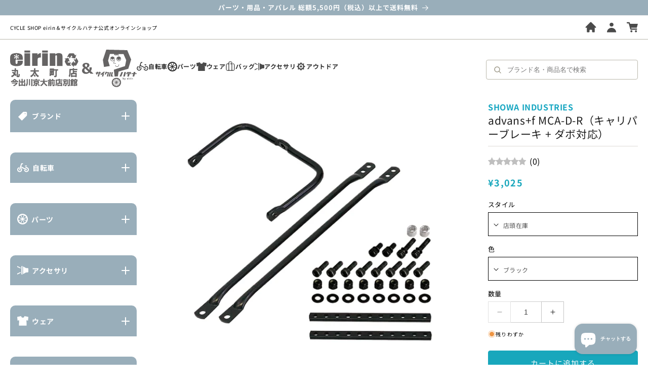

--- FILE ---
content_type: text/html; charset=utf-8
request_url: https://store-eirin-jp.com/products/showa-advans-f-mca-d-r
body_size: 96756
content:
<!doctype html>
<html class="no-js" lang="ja">
  <head>
	<script type="application/vnd.locksmith+json" data-locksmith>{"version":"v254","locked":false,"initialized":true,"scope":"product","access_granted":true,"access_denied":false,"requires_customer":false,"manual_lock":false,"remote_lock":false,"has_timeout":false,"remote_rendered":null,"hide_resource":false,"hide_links_to_resource":false,"transparent":true,"locks":{"all":[],"opened":[]},"keys":[],"keys_signature":"eee6d20c47ca8c8154e0d62d01c32e32c1c1723cf4a13f8cbc61473c1e99805b","state":{"template":"product","theme":159477268755,"product":"showa-advans-f-mca-d-r","collection":null,"page":null,"blog":null,"article":null,"app":null},"now":1768631569,"path":"\/products\/showa-advans-f-mca-d-r","locale_root_url":"\/","canonical_url":"https:\/\/store-eirin-jp.com\/products\/showa-advans-f-mca-d-r","customer_id":null,"customer_id_signature":"eee6d20c47ca8c8154e0d62d01c32e32c1c1723cf4a13f8cbc61473c1e99805b","cart":null}</script><script data-locksmith>!function(){undefined;!function(){var s=window.Locksmith={},e=document.querySelector('script[type="application/vnd.locksmith+json"]'),n=e&&e.innerHTML;if(s.state={},s.util={},s.loading=!1,n)try{s.state=JSON.parse(n)}catch(d){}if(document.addEventListener&&document.querySelector){var o,a,i,t=[76,79,67,75,83,77,73,84,72,49,49],c=function(){a=t.slice(0)},l="style",r=function(e){e&&27!==e.keyCode&&"click"!==e.type||(document.removeEventListener("keydown",r),document.removeEventListener("click",r),o&&document.body.removeChild(o),o=null)};c(),document.addEventListener("keyup",function(e){if(e.keyCode===a[0]){if(clearTimeout(i),a.shift(),0<a.length)return void(i=setTimeout(c,1e3));c(),r(),(o=document.createElement("div"))[l].width="50%",o[l].maxWidth="1000px",o[l].height="85%",o[l].border="1px rgba(0, 0, 0, 0.2) solid",o[l].background="rgba(255, 255, 255, 0.99)",o[l].borderRadius="4px",o[l].position="fixed",o[l].top="50%",o[l].left="50%",o[l].transform="translateY(-50%) translateX(-50%)",o[l].boxShadow="0 2px 5px rgba(0, 0, 0, 0.3), 0 0 100vh 100vw rgba(0, 0, 0, 0.5)",o[l].zIndex="2147483645";var t=document.createElement("textarea");t.value=JSON.stringify(JSON.parse(n),null,2),t[l].border="none",t[l].display="block",t[l].boxSizing="border-box",t[l].width="100%",t[l].height="100%",t[l].background="transparent",t[l].padding="22px",t[l].fontFamily="monospace",t[l].fontSize="14px",t[l].color="#333",t[l].resize="none",t[l].outline="none",t.readOnly=!0,o.appendChild(t),document.body.appendChild(o),t.addEventListener("click",function(e){e.stopImmediatePropagation()}),t.select(),document.addEventListener("keydown",r),document.addEventListener("click",r)}})}s.isEmbedded=-1!==window.location.search.indexOf("_ab=0&_fd=0&_sc=1"),s.path=s.state.path||window.location.pathname,s.basePath=s.state.locale_root_url.concat("/apps/locksmith").replace(/^\/\//,"/"),s.reloading=!1,s.util.console=window.console||{log:function(){},error:function(){}},s.util.makeUrl=function(e,t){var n,o=s.basePath+e,a=[],i=s.cache();for(n in i)a.push(n+"="+encodeURIComponent(i[n]));for(n in t)a.push(n+"="+encodeURIComponent(t[n]));return s.state.customer_id&&(a.push("customer_id="+encodeURIComponent(s.state.customer_id)),a.push("customer_id_signature="+encodeURIComponent(s.state.customer_id_signature))),o+=(-1===o.indexOf("?")?"?":"&")+a.join("&")},s._initializeCallbacks=[],s.on=function(e,t){if("initialize"!==e)throw'Locksmith.on() currently only supports the "initialize" event';s._initializeCallbacks.push(t)},s.initializeSession=function(e){if(!s.isEmbedded){var t=!1,n=!0,o=!0;(e=e||{}).silent&&(o=n=!(t=!0)),s.ping({silent:t,spinner:n,reload:o,callback:function(){s._initializeCallbacks.forEach(function(e){e()})}})}},s.cache=function(e){var t={};try{var n=function a(e){return(document.cookie.match("(^|; )"+e+"=([^;]*)")||0)[2]};t=JSON.parse(decodeURIComponent(n("locksmith-params")||"{}"))}catch(d){}if(e){for(var o in e)t[o]=e[o];document.cookie="locksmith-params=; expires=Thu, 01 Jan 1970 00:00:00 GMT; path=/",document.cookie="locksmith-params="+encodeURIComponent(JSON.stringify(t))+"; path=/"}return t},s.cache.cart=s.state.cart,s.cache.cartLastSaved=null,s.params=s.cache(),s.util.reload=function(){s.reloading=!0;try{window.location.href=window.location.href.replace(/#.*/,"")}catch(d){s.util.console.error("Preferred reload method failed",d),window.location.reload()}},s.cache.saveCart=function(e){if(!s.cache.cart||s.cache.cart===s.cache.cartLastSaved)return e?e():null;var t=s.cache.cartLastSaved;s.cache.cartLastSaved=s.cache.cart,fetch("/cart/update.js",{method:"POST",headers:{"Content-Type":"application/json",Accept:"application/json"},body:JSON.stringify({attributes:{locksmith:s.cache.cart}})}).then(function(e){if(!e.ok)throw new Error("Cart update failed: "+e.status);return e.json()}).then(function(){e&&e()})["catch"](function(e){if(s.cache.cartLastSaved=t,!s.reloading)throw e})},s.util.spinnerHTML='<style>body{background:#FFF}@keyframes spin{from{transform:rotate(0deg)}to{transform:rotate(360deg)}}#loading{display:flex;width:100%;height:50vh;color:#777;align-items:center;justify-content:center}#loading .spinner{display:block;animation:spin 600ms linear infinite;position:relative;width:50px;height:50px}#loading .spinner-ring{stroke:currentColor;stroke-dasharray:100%;stroke-width:2px;stroke-linecap:round;fill:none}</style><div id="loading"><div class="spinner"><svg width="100%" height="100%"><svg preserveAspectRatio="xMinYMin"><circle class="spinner-ring" cx="50%" cy="50%" r="45%"></circle></svg></svg></div></div>',s.util.clobberBody=function(e){document.body.innerHTML=e},s.util.clobberDocument=function(e){e.responseText&&(e=e.responseText),document.documentElement&&document.removeChild(document.documentElement);var t=document.open("text/html","replace");t.writeln(e),t.close(),setTimeout(function(){var e=t.querySelector("[autofocus]");e&&e.focus()},100)},s.util.serializeForm=function(e){if(e&&"FORM"===e.nodeName){var t,n,o={};for(t=e.elements.length-1;0<=t;t-=1)if(""!==e.elements[t].name)switch(e.elements[t].nodeName){case"INPUT":switch(e.elements[t].type){default:case"text":case"hidden":case"password":case"button":case"reset":case"submit":o[e.elements[t].name]=e.elements[t].value;break;case"checkbox":case"radio":e.elements[t].checked&&(o[e.elements[t].name]=e.elements[t].value);break;case"file":}break;case"TEXTAREA":o[e.elements[t].name]=e.elements[t].value;break;case"SELECT":switch(e.elements[t].type){case"select-one":o[e.elements[t].name]=e.elements[t].value;break;case"select-multiple":for(n=e.elements[t].options.length-1;0<=n;n-=1)e.elements[t].options[n].selected&&(o[e.elements[t].name]=e.elements[t].options[n].value)}break;case"BUTTON":switch(e.elements[t].type){case"reset":case"submit":case"button":o[e.elements[t].name]=e.elements[t].value}}return o}},s.util.on=function(e,i,s,t){t=t||document;var c="locksmith-"+e+i,n=function(e){var t=e.target,n=e.target.parentElement,o=t&&t.className&&(t.className.baseVal||t.className)||"",a=n&&n.className&&(n.className.baseVal||n.className)||"";("string"==typeof o&&-1!==o.split(/\s+/).indexOf(i)||"string"==typeof a&&-1!==a.split(/\s+/).indexOf(i))&&!e[c]&&(e[c]=!0,s(e))};t.attachEvent?t.attachEvent(e,n):t.addEventListener(e,n,!1)},s.util.enableActions=function(e){s.util.on("click","locksmith-action",function(e){e.preventDefault();var t=e.target;t.dataset.confirmWith&&!confirm(t.dataset.confirmWith)||(t.disabled=!0,t.innerText=t.dataset.disableWith,s.post("/action",t.dataset.locksmithParams,{spinner:!1,type:"text",success:function(e){(e=JSON.parse(e.responseText)).message&&alert(e.message),s.util.reload()}}))},e)},s.util.inject=function(e,t){var n=["data","locksmith","append"];if(-1!==t.indexOf(n.join("-"))){var o=document.createElement("div");o.innerHTML=t,e.appendChild(o)}else e.innerHTML=t;var a,i,s=e.querySelectorAll("script");for(i=0;i<s.length;++i){a=s[i];var c=document.createElement("script");if(a.type&&(c.type=a.type),a.src)c.src=a.src;else{var l=document.createTextNode(a.innerHTML);c.appendChild(l)}e.appendChild(c)}var r=e.querySelector("[autofocus]");r&&r.focus()},s.post=function(e,t,n){!1!==(n=n||{}).spinner&&s.util.clobberBody(s.util.spinnerHTML);var o={};n.container===document?(o.layout=1,n.success=function(e){s.util.clobberDocument(e)}):n.container&&(o.layout=0,n.success=function(e){var t=document.getElementById(n.container);s.util.inject(t,e),t.id===t.firstChild.id&&t.parentElement.replaceChild(t.firstChild,t)}),n.form_type&&(t.form_type=n.form_type),n.include_layout_classes!==undefined&&(t.include_layout_classes=n.include_layout_classes),n.lock_id!==undefined&&(t.lock_id=n.lock_id),s.loading=!0;var a=s.util.makeUrl(e,o),i="json"===n.type||"text"===n.type;fetch(a,{method:"POST",headers:{"Content-Type":"application/json",Accept:i?"application/json":"text/html"},body:JSON.stringify(t)}).then(function(e){if(!e.ok)throw new Error("Request failed: "+e.status);return e.text()}).then(function(e){var t=n.success||s.util.clobberDocument;t(i?{responseText:e}:e)})["catch"](function(e){if(!s.reloading)if("dashboard.weglot.com"!==window.location.host){if(!n.silent)throw alert("Something went wrong! Please refresh and try again."),e;console.error(e)}else console.error(e)})["finally"](function(){s.loading=!1})},s.postResource=function(e,t){e.path=s.path,e.search=window.location.search,e.state=s.state,e.passcode&&(e.passcode=e.passcode.trim()),e.email&&(e.email=e.email.trim()),e.state.cart=s.cache.cart,e.locksmith_json=s.jsonTag,e.locksmith_json_signature=s.jsonTagSignature,s.post("/resource",e,t)},s.ping=function(e){if(!s.isEmbedded){e=e||{};var t=function(){e.reload?s.util.reload():"function"==typeof e.callback&&e.callback()};s.post("/ping",{path:s.path,search:window.location.search,state:s.state},{spinner:!!e.spinner,silent:"undefined"==typeof e.silent||e.silent,type:"text",success:function(e){e&&e.responseText?((e=JSON.parse(e.responseText)).messages&&0<e.messages.length&&s.showMessages(e.messages),e.cart&&s.cache.cart!==e.cart?(s.cache.cart=e.cart,s.cache.saveCart(function(){t(),e.cart&&e.cart.match(/^.+:/)&&s.util.reload()})):t()):console.error("[Locksmith] Invalid result in ping callback:",e)}})}},s.timeoutMonitor=function(){var e=s.cache.cart;s.ping({callback:function(){e!==s.cache.cart||setTimeout(function(){s.timeoutMonitor()},6e4)}})},s.showMessages=function(e){var t=document.createElement("div");t.style.position="fixed",t.style.left=0,t.style.right=0,t.style.bottom="-50px",t.style.opacity=0,t.style.background="#191919",t.style.color="#ddd",t.style.transition="bottom 0.2s, opacity 0.2s",t.style.zIndex=999999,t.innerHTML="        <style>          .locksmith-ab .locksmith-b { display: none; }          .locksmith-ab.toggled .locksmith-b { display: flex; }          .locksmith-ab.toggled .locksmith-a { display: none; }          .locksmith-flex { display: flex; flex-wrap: wrap; justify-content: space-between; align-items: center; padding: 10px 20px; }          .locksmith-message + .locksmith-message { border-top: 1px #555 solid; }          .locksmith-message a { color: inherit; font-weight: bold; }          .locksmith-message a:hover { color: inherit; opacity: 0.8; }          a.locksmith-ab-toggle { font-weight: inherit; text-decoration: underline; }          .locksmith-text { flex-grow: 1; }          .locksmith-cta { flex-grow: 0; text-align: right; }          .locksmith-cta button { transform: scale(0.8); transform-origin: left; }          .locksmith-cta > * { display: block; }          .locksmith-cta > * + * { margin-top: 10px; }          .locksmith-message a.locksmith-close { flex-grow: 0; text-decoration: none; margin-left: 15px; font-size: 30px; font-family: monospace; display: block; padding: 2px 10px; }                    @media screen and (max-width: 600px) {            .locksmith-wide-only { display: none !important; }            .locksmith-flex { padding: 0 15px; }            .locksmith-flex > * { margin-top: 5px; margin-bottom: 5px; }            .locksmith-cta { text-align: left; }          }                    @media screen and (min-width: 601px) {            .locksmith-narrow-only { display: none !important; }          }        </style>      "+e.map(function(e){return'<div class="locksmith-message">'+e+"</div>"}).join(""),document.body.appendChild(t),document.body.style.position="relative",document.body.parentElement.style.paddingBottom=t.offsetHeight+"px",setTimeout(function(){t.style.bottom=0,t.style.opacity=1},50),s.util.on("click","locksmith-ab-toggle",function(e){e.preventDefault();for(var t=e.target.parentElement;-1===t.className.split(" ").indexOf("locksmith-ab");)t=t.parentElement;-1!==t.className.split(" ").indexOf("toggled")?t.className=t.className.replace("toggled",""):t.className=t.className+" toggled"}),s.util.enableActions(t)}}()}();</script>
      <script data-locksmith>Locksmith.cache.cart=null</script>

  <script data-locksmith>Locksmith.jsonTag="{\"version\":\"v254\",\"locked\":false,\"initialized\":true,\"scope\":\"product\",\"access_granted\":true,\"access_denied\":false,\"requires_customer\":false,\"manual_lock\":false,\"remote_lock\":false,\"has_timeout\":false,\"remote_rendered\":null,\"hide_resource\":false,\"hide_links_to_resource\":false,\"transparent\":true,\"locks\":{\"all\":[],\"opened\":[]},\"keys\":[],\"keys_signature\":\"eee6d20c47ca8c8154e0d62d01c32e32c1c1723cf4a13f8cbc61473c1e99805b\",\"state\":{\"template\":\"product\",\"theme\":159477268755,\"product\":\"showa-advans-f-mca-d-r\",\"collection\":null,\"page\":null,\"blog\":null,\"article\":null,\"app\":null},\"now\":1768631569,\"path\":\"\\\/products\\\/showa-advans-f-mca-d-r\",\"locale_root_url\":\"\\\/\",\"canonical_url\":\"https:\\\/\\\/store-eirin-jp.com\\\/products\\\/showa-advans-f-mca-d-r\",\"customer_id\":null,\"customer_id_signature\":\"eee6d20c47ca8c8154e0d62d01c32e32c1c1723cf4a13f8cbc61473c1e99805b\",\"cart\":null}";Locksmith.jsonTagSignature="46aca6a64ca14908fa15764864a094e77c5d1ab9c148c1928b6dd6824c3e2a3f"</script>
	<!-- Added by AVADA SEO Suite -->
	








	<!-- /Added by AVADA SEO Suite -->
    <meta charset="utf-8">
    <meta http-equiv="X-UA-Compatible" content="IE=edge">
    <meta name="viewport" content="width=device-width,initial-scale=1">
    <meta name="theme-color" content="">
    
    <link rel="canonical" href="https://store-eirin-jp.com/products/showa-advans-f-mca-d-r" />
        
    <link
      rel="preconnect"
      href="https://cdn.shopify.com"
      crossorigin><link
        rel="icon"
        type="image/png"
        href="//store-eirin-jp.com/cdn/shop/files/eirinlogo.jpg?crop=center&height=32&v=1707192029&width=32"><link
        rel="preconnect"
        href="https://fonts.shopifycdn.com"
        crossorigin><title>
        SHOWA INDUSTRIES / 
      advans+f MCA-D-R（キャリパーブレーキ + ダボ対応） 
        &ndash; 京都の自転車屋 CYCLE SHOP eirin ＆ サイクルハテナ</title>

    
<meta name="description" content="SHOWA INDUSTRIES（昭和インダストリーズ）ワイヤーバスケット専用マウント">


    

<meta property="og:site_name" content= 京都の自転車屋 CYCLE SHOP eirin ＆ サイクルハテナ >
<meta property="og:url" content="https://store-eirin-jp.com/products/showa-advans-f-mca-d-r"><meta property="og:title" content="SHOWA INDUSTRIES / advans+f MCA-D-R（キャリパーブレーキ + ダボ対応）">
<meta property="og:type" content="product">
<meta property="og:description" content="SHOWA INDUSTRIES（昭和インダストリーズ）ワイヤーバスケット専用マウント">
<meta property="og:image" content="http://store-eirin-jp.com/cdn/shop/files/showa-advans_f-MCA-D-R-_0.jpg?v=1712198008">
<meta property="og:image:secure_url" content="https://store-eirin-jp.com/cdn/shop/files/showa-advans_f-MCA-D-R-_0.jpg?v=1712198008">
<meta property="og:image:width" content="1200">
  <meta property="og:image:height" content="1200"><meta property="og:price:amount" content="3,025">
<meta property="og:price:currency" content="JPY">
<meta name="twitter:card" content="summary_large_image"><meta name="twitter:title" content="SHOWA INDUSTRIES / advans+f MCA-D-R（キャリパーブレーキ + ダボ対応）">
<meta name="twitter:description" content="SHOWA INDUSTRIES（昭和インダストリーズ）ワイヤーバスケット専用マウント">


    <script src="//store-eirin-jp.com/cdn/shop/t/2/assets/constants.js?v=95358004781563950421694192555" defer="defer"></script>
    <script src="//store-eirin-jp.com/cdn/shop/t/2/assets/pubsub.js?v=2921868252632587581694192559" defer="defer"></script>
    <script src="//store-eirin-jp.com/cdn/shop/t/2/assets/global.js?v=127210358271191040921694192557" defer="defer"></script>
    <style>.spf-filter-loading #gf-products > *:not(.spf-product--skeleton), .spf-filter-loading [data-globo-filter-items] > *:not(.spf-product--skeleton){visibility: hidden; opacity: 0}</style>
<link rel="preconnect" href="https://filter-v9.globosoftware.net" />
<script>
  document.getElementsByTagName('html')[0].classList.add('spf-filter-loading');
  window.addEventListener("globoFilterRenderCompleted",function(e){document.getElementsByTagName('html')[0].classList.remove('spf-filter-loading')})
  window.sortByRelevance = false;
  window.moneyFormat = "¥{{amount_no_decimals}}";
  window.GloboMoneyFormat = "¥{{amount_no_decimals}}";
  window.GloboMoneyWithCurrencyFormat = "¥{{amount_no_decimals}} JPY";
  window.filterPriceRate = 1;
  window.filterPriceAdjustment = 1;

  window.shopCurrency = "JPY";
  window.currentCurrency = "JPY";

  window.isMultiCurrency = false;
  window.globoFilterAssetsUrl = '//store-eirin-jp.com/cdn/shop/t/2/assets/';
  window.assetsUrl = '//store-eirin-jp.com/cdn/shop/t/2/assets/';
  window.filesUrl = '//store-eirin-jp.com/cdn/shop/files/';
  var page_id = 0;
  var globo_filters_json = {"default":3259}
  var GloboFilterConfig = {
    api: {
      filterUrl: "https://filter-v9.globosoftware.net/filter",
      searchUrl: "https://filter-v9.globosoftware.net/search",
      url: "https://filter-v9.globosoftware.net",
    },
    shop: {
      name: "京都の自転車屋 CYCLE SHOP eirin ＆ サイクルハテナ",
      url: "https://store-eirin-jp.com",
      domain: "4babac-3.myshopify.com",
      is_multicurrency: false,
      currency: "JPY",
      cur_currency: "JPY",
      cur_locale: "ja",
      cur_country: "JP",
      locale: "ja",
      root_url: "",
      country_code: "JP",
      product_image: {width: 360, height: 504},
      no_image_url: "https://cdn.shopify.com/s/images/themes/product-1.png",
      themeStoreId: 887,
      swatches:  null,
      newUrlStruct: true,
      translation: {"default":{"search":{"suggestions":"Suggestions","collections":"Collections","pages":"Pages","product":"Product","products":"Products","view_all":"Search for","view_all_products":"View all products","not_found":"Sorry, nothing found for","product_not_found":"No products were found","no_result_keywords_suggestions_title":"Popular searches","no_result_products_suggestions_title":"However, You may like","zero_character_keywords_suggestions_title":"Suggestions","zero_character_popular_searches_title":"Popular searches","zero_character_products_suggestions_title":"Trending products"},"form":{"heading":"Search products","select":"-- Select --","search":"Search","submit":"Search","clear":"Clear"},"filter":{"filter_by":"Filter By","clear_all":"Clear All","view":"View","clear":"Clear","in_stock":"In Stock","out_of_stock":"Out of Stock","ready_to_ship":"Ready to ship","search":"Search options","choose_values":"Choose values"},"sort":{"sort_by":"Sort By","manually":"Featured","availability_in_stock_first":"Availability","relevance":"Relevance","best_selling":"Best Selling","alphabetically_a_z":"Alphabetically, A-Z","alphabetically_z_a":"Alphabetically, Z-A","price_low_to_high":"Price, low to high","price_high_to_low":"Price, high to low","date_new_to_old":"Date, new to old","date_old_to_new":"Date, old to new","sale_off":"% Sale off"},"product":{"add_to_cart":"Add to cart","unavailable":"Unavailable","sold_out":"Sold out","sale":"Sale","load_more":"Load more","limit":"Show","search":"Search products","no_results":"Sorry, there are no products in this collection"}}},
      redirects: null,
      images: ["icon_accessory.png","icon_bag.png","icon_brands.png","icon_gear.png","icon_new.png","icon_parts.png","icon_used.png","icon_wear.png"],
      settings: {"logo":"\/\/store-eirin-jp.com\/cdn\/shop\/files\/logo_header_262963b2-c6ec-404d-b08d-6a47b3c8d60d.svg?v=1698484139","logo_width":80,"favicon":"\/\/store-eirin-jp.com\/cdn\/shop\/files\/eirinlogo.jpg?v=1707192029","colors_solid_button_labels":"#ffffff","colors_accent_1":"#18a7bc","gradient_accent_1":"","colors_accent_2":"#334fb4","gradient_accent_2":"","colors_text":"#1e1e1e","colors_outline_button_labels":"#18a7bc","colors_background_1":"#ffffff","gradient_background_1":"","colors_background_2":"#f3f3f3","gradient_background_2":"","type_header_font":{"error":"json not allowed for this object"},"heading_scale":100,"type_body_font":{"error":"json not allowed for this object"},"body_scale":100,"page_width":1000,"spacing_sections":0,"spacing_grid_horizontal":8,"spacing_grid_vertical":4,"buttons_border_thickness":1,"buttons_border_opacity":100,"buttons_radius":4,"buttons_shadow_opacity":0,"buttons_shadow_horizontal_offset":0,"buttons_shadow_vertical_offset":4,"buttons_shadow_blur":5,"variant_pills_border_thickness":1,"variant_pills_border_opacity":55,"variant_pills_radius":40,"variant_pills_shadow_opacity":0,"variant_pills_shadow_horizontal_offset":0,"variant_pills_shadow_vertical_offset":4,"variant_pills_shadow_blur":5,"inputs_border_thickness":1,"inputs_border_opacity":55,"inputs_radius":0,"inputs_shadow_opacity":0,"inputs_shadow_horizontal_offset":0,"inputs_shadow_vertical_offset":4,"inputs_shadow_blur":5,"card_style":"card","card_image_padding":0,"card_text_alignment":"left","card_color_scheme":"background-1","card_border_thickness":0,"card_border_opacity":10,"card_corner_radius":0,"card_shadow_opacity":0,"card_shadow_horizontal_offset":0,"card_shadow_vertical_offset":4,"card_shadow_blur":5,"collection_card_style":"standard","collection_card_image_padding":0,"collection_card_text_alignment":"left","collection_card_color_scheme":"background-2","collection_card_border_thickness":0,"collection_card_border_opacity":10,"collection_card_corner_radius":0,"collection_card_shadow_opacity":0,"collection_card_shadow_horizontal_offset":0,"collection_card_shadow_vertical_offset":4,"collection_card_shadow_blur":5,"blog_card_style":"standard","blog_card_image_padding":0,"blog_card_text_alignment":"left","blog_card_color_scheme":"background-1","blog_card_border_thickness":0,"blog_card_border_opacity":10,"blog_card_corner_radius":0,"blog_card_shadow_opacity":0,"blog_card_shadow_horizontal_offset":0,"blog_card_shadow_vertical_offset":4,"blog_card_shadow_blur":5,"text_boxes_border_thickness":0,"text_boxes_border_opacity":10,"text_boxes_radius":0,"text_boxes_shadow_opacity":0,"text_boxes_shadow_horizontal_offset":0,"text_boxes_shadow_vertical_offset":4,"text_boxes_shadow_blur":5,"media_border_thickness":1,"media_border_opacity":5,"media_radius":0,"media_shadow_opacity":0,"media_shadow_horizontal_offset":0,"media_shadow_vertical_offset":0,"media_shadow_blur":5,"popup_border_thickness":1,"popup_border_opacity":10,"popup_corner_radius":0,"popup_shadow_opacity":0,"popup_shadow_horizontal_offset":0,"popup_shadow_vertical_offset":4,"popup_shadow_blur":5,"drawer_border_thickness":1,"drawer_border_opacity":10,"drawer_shadow_opacity":0,"drawer_shadow_horizontal_offset":0,"drawer_shadow_vertical_offset":4,"drawer_shadow_blur":5,"badge_position":"bottom left","badge_corner_radius":40,"sale_badge_color_scheme":"accent-2","sold_out_badge_color_scheme":"inverse","accent_icons":"text","brand_headline":"","brand_description":"\u003cp\u003e\u003c\/p\u003e","brand_image_width":100,"social_facebook_link":"","social_instagram_link":"https:\/\/www.instagram.com\/eirin_onlinestore\/","social_youtube_link":"https:\/\/www.youtube.com\/@CYCLESHOPeirin","social_tiktok_link":"","social_twitter_link":"","social_snapchat_link":"","social_pinterest_link":"","social_tumblr_link":"","social_vimeo_link":"","predictive_search_enabled":true,"predictive_search_show_vendor":true,"predictive_search_show_price":true,"currency_code_enabled":false,"cart_type":"drawer","show_vendor":false,"show_cart_note":true,"cart_drawer_collection":"","checkout_logo_position":"left","checkout_logo_size":"medium","checkout_body_background_color":"#fff","checkout_input_background_color_mode":"white","checkout_sidebar_background_color":"#fafafa","checkout_heading_font":"-apple-system, BlinkMacSystemFont, 'Segoe UI', Roboto, Helvetica, Arial, sans-serif, 'Apple Color Emoji', 'Segoe UI Emoji', 'Segoe UI Symbol'","checkout_body_font":"-apple-system, BlinkMacSystemFont, 'Segoe UI', Roboto, Helvetica, Arial, sans-serif, 'Apple Color Emoji', 'Segoe UI Emoji', 'Segoe UI Symbol'","checkout_accent_color":"#1878b9","checkout_button_color":"#1878b9","checkout_error_color":"#e22120","customer_layout":"customer_area"},
      separate_options: null,
      home_filter: false,
      page: "product",
      cache: true,
      layout: "theme"
    },
    taxes: null,
    special_countries: null,
    adjustments: null,

    year_make_model: {
      id: null
    },
    filter: {
      id: globo_filters_json[page_id] || globo_filters_json['default'] || 0,
      layout: 2,
      showCount: true,
      isLoadMore: 0,
      filter_on_search_page: true
    },
    search:{
      enable: true,
      zero_character_suggestion: false,
      layout: 1,
    },
    collection: {
      id:0,
      handle:'',
      sort: 'best-selling',
      tags: null,
      vendor: null,
      type: null,
      term: null,
      limit: 12,
      products_count: 0,
      excludeTags: null
    },
    customer: false,
    selector: {
      sortBy: '.collection-sorting',
      pagination: '.pagination:first, .paginate:first, .pagination-custom:first, #pagination:first, #gf_pagination_wrap',
      products: '.grid.grid-collage'
    }
  };

</script>
<script defer src="//store-eirin-jp.com/cdn/shop/t/2/assets/v5.globo.filter.lib.js?v=109934027498275393701694192559"></script>

<link rel="preload stylesheet" href="//store-eirin-jp.com/cdn/shop/t/2/assets/v5.globo.search.css?v=36178431668889589591694192557" as="style">


<script>
  const boostSDAssetFileURL = "\/\/store-eirin-jp.com\/cdn\/shop\/t\/2\/assets\/boost_sd_assets_file_url.gif?v=16352";
  window.boostSDAssetFileURL = boostSDAssetFileURL;

  if (window.boostSDAppConfig) {
    window.boostSDAppConfig.generalSettings.custom_js_asset_url = "//store-eirin-jp.com/cdn/shop/t/2/assets/boost-sd-custom.js?v=156782495125157071501756098877";
    window.boostSDAppConfig.generalSettings.custom_css_asset_url = "//store-eirin-jp.com/cdn/shop/t/2/assets/boost-sd-custom.css?v=174274408808379196401732590481";
  }

  
</script>

    <script>window.performance && window.performance.mark && window.performance.mark('shopify.content_for_header.start');</script><meta name="facebook-domain-verification" content="inkuoi33ukhvwwp23cmo6qgelq8sxj">
<meta name="google-site-verification" content="iHoBwGJDmt6TNWMhVqh2jpW0AkuhLrsy-hCmAFaf-aU">
<meta id="shopify-digital-wallet" name="shopify-digital-wallet" content="/81842372883/digital_wallets/dialog">
<meta name="shopify-checkout-api-token" content="bb7801f46a2e60d32df0a83cea62352d">
<link rel="alternate" type="application/json+oembed" href="https://store-eirin-jp.com/products/showa-advans-f-mca-d-r.oembed">
<script async="async" src="/checkouts/internal/preloads.js?locale=ja-JP"></script>
<link rel="preconnect" href="https://shop.app" crossorigin="anonymous">
<script async="async" src="https://shop.app/checkouts/internal/preloads.js?locale=ja-JP&shop_id=81842372883" crossorigin="anonymous"></script>
<script id="apple-pay-shop-capabilities" type="application/json">{"shopId":81842372883,"countryCode":"JP","currencyCode":"JPY","merchantCapabilities":["supports3DS"],"merchantId":"gid:\/\/shopify\/Shop\/81842372883","merchantName":"京都の自転車屋 CYCLE SHOP eirin ＆ サイクルハテナ","requiredBillingContactFields":["postalAddress","email","phone"],"requiredShippingContactFields":["postalAddress","email","phone"],"shippingType":"shipping","supportedNetworks":["amex"],"total":{"type":"pending","label":"京都の自転車屋 CYCLE SHOP eirin ＆ サイクルハテナ","amount":"1.00"},"shopifyPaymentsEnabled":true,"supportsSubscriptions":false}</script>
<script id="shopify-features" type="application/json">{"accessToken":"bb7801f46a2e60d32df0a83cea62352d","betas":["rich-media-storefront-analytics"],"domain":"store-eirin-jp.com","predictiveSearch":false,"shopId":81842372883,"locale":"ja"}</script>
<script>var Shopify = Shopify || {};
Shopify.shop = "4babac-3.myshopify.com";
Shopify.locale = "ja";
Shopify.currency = {"active":"JPY","rate":"1.0"};
Shopify.country = "JP";
Shopify.theme = {"name":"eirin_production","id":159477268755,"schema_name":"Dawn","schema_version":"9.0.0","theme_store_id":null,"role":"main"};
Shopify.theme.handle = "null";
Shopify.theme.style = {"id":null,"handle":null};
Shopify.cdnHost = "store-eirin-jp.com/cdn";
Shopify.routes = Shopify.routes || {};
Shopify.routes.root = "/";</script>
<script type="module">!function(o){(o.Shopify=o.Shopify||{}).modules=!0}(window);</script>
<script>!function(o){function n(){var o=[];function n(){o.push(Array.prototype.slice.apply(arguments))}return n.q=o,n}var t=o.Shopify=o.Shopify||{};t.loadFeatures=n(),t.autoloadFeatures=n()}(window);</script>
<script>
  window.ShopifyPay = window.ShopifyPay || {};
  window.ShopifyPay.apiHost = "shop.app\/pay";
  window.ShopifyPay.redirectState = null;
</script>
<script id="shop-js-analytics" type="application/json">{"pageType":"product"}</script>
<script defer="defer" async type="module" src="//store-eirin-jp.com/cdn/shopifycloud/shop-js/modules/v2/client.init-shop-cart-sync_Cun6Ba8E.ja.esm.js"></script>
<script defer="defer" async type="module" src="//store-eirin-jp.com/cdn/shopifycloud/shop-js/modules/v2/chunk.common_DGWubyOB.esm.js"></script>
<script type="module">
  await import("//store-eirin-jp.com/cdn/shopifycloud/shop-js/modules/v2/client.init-shop-cart-sync_Cun6Ba8E.ja.esm.js");
await import("//store-eirin-jp.com/cdn/shopifycloud/shop-js/modules/v2/chunk.common_DGWubyOB.esm.js");

  window.Shopify.SignInWithShop?.initShopCartSync?.({"fedCMEnabled":true,"windoidEnabled":true});

</script>
<script>
  window.Shopify = window.Shopify || {};
  if (!window.Shopify.featureAssets) window.Shopify.featureAssets = {};
  window.Shopify.featureAssets['shop-js'] = {"shop-cart-sync":["modules/v2/client.shop-cart-sync_kpadWrR6.ja.esm.js","modules/v2/chunk.common_DGWubyOB.esm.js"],"init-fed-cm":["modules/v2/client.init-fed-cm_deEwcgdG.ja.esm.js","modules/v2/chunk.common_DGWubyOB.esm.js"],"shop-button":["modules/v2/client.shop-button_Bgl7Akkx.ja.esm.js","modules/v2/chunk.common_DGWubyOB.esm.js"],"shop-cash-offers":["modules/v2/client.shop-cash-offers_CGfJizyJ.ja.esm.js","modules/v2/chunk.common_DGWubyOB.esm.js","modules/v2/chunk.modal_Ba7vk6QP.esm.js"],"init-windoid":["modules/v2/client.init-windoid_DLaIoEuB.ja.esm.js","modules/v2/chunk.common_DGWubyOB.esm.js"],"shop-toast-manager":["modules/v2/client.shop-toast-manager_BZdAlEPY.ja.esm.js","modules/v2/chunk.common_DGWubyOB.esm.js"],"init-shop-email-lookup-coordinator":["modules/v2/client.init-shop-email-lookup-coordinator_BxGPdBrh.ja.esm.js","modules/v2/chunk.common_DGWubyOB.esm.js"],"init-shop-cart-sync":["modules/v2/client.init-shop-cart-sync_Cun6Ba8E.ja.esm.js","modules/v2/chunk.common_DGWubyOB.esm.js"],"avatar":["modules/v2/client.avatar_BTnouDA3.ja.esm.js"],"pay-button":["modules/v2/client.pay-button_iRJggQYg.ja.esm.js","modules/v2/chunk.common_DGWubyOB.esm.js"],"init-customer-accounts":["modules/v2/client.init-customer-accounts_BbQrQ-BF.ja.esm.js","modules/v2/client.shop-login-button_CXxZBmJa.ja.esm.js","modules/v2/chunk.common_DGWubyOB.esm.js","modules/v2/chunk.modal_Ba7vk6QP.esm.js"],"init-shop-for-new-customer-accounts":["modules/v2/client.init-shop-for-new-customer-accounts_48e-446J.ja.esm.js","modules/v2/client.shop-login-button_CXxZBmJa.ja.esm.js","modules/v2/chunk.common_DGWubyOB.esm.js","modules/v2/chunk.modal_Ba7vk6QP.esm.js"],"shop-login-button":["modules/v2/client.shop-login-button_CXxZBmJa.ja.esm.js","modules/v2/chunk.common_DGWubyOB.esm.js","modules/v2/chunk.modal_Ba7vk6QP.esm.js"],"init-customer-accounts-sign-up":["modules/v2/client.init-customer-accounts-sign-up_Bb65hYMR.ja.esm.js","modules/v2/client.shop-login-button_CXxZBmJa.ja.esm.js","modules/v2/chunk.common_DGWubyOB.esm.js","modules/v2/chunk.modal_Ba7vk6QP.esm.js"],"shop-follow-button":["modules/v2/client.shop-follow-button_BO2OQvUT.ja.esm.js","modules/v2/chunk.common_DGWubyOB.esm.js","modules/v2/chunk.modal_Ba7vk6QP.esm.js"],"checkout-modal":["modules/v2/client.checkout-modal__QRFVvMA.ja.esm.js","modules/v2/chunk.common_DGWubyOB.esm.js","modules/v2/chunk.modal_Ba7vk6QP.esm.js"],"lead-capture":["modules/v2/client.lead-capture_Be4qr8sG.ja.esm.js","modules/v2/chunk.common_DGWubyOB.esm.js","modules/v2/chunk.modal_Ba7vk6QP.esm.js"],"shop-login":["modules/v2/client.shop-login_BCaq99Td.ja.esm.js","modules/v2/chunk.common_DGWubyOB.esm.js","modules/v2/chunk.modal_Ba7vk6QP.esm.js"],"payment-terms":["modules/v2/client.payment-terms_C-1Cu6jg.ja.esm.js","modules/v2/chunk.common_DGWubyOB.esm.js","modules/v2/chunk.modal_Ba7vk6QP.esm.js"]};
</script>
<script>(function() {
  var isLoaded = false;
  function asyncLoad() {
    if (isLoaded) return;
    isLoaded = true;
    var urls = ["https:\/\/cdn.nfcube.com\/instafeed-d7cc775e78568057465442ee2c36d46b.js?shop=4babac-3.myshopify.com"];
    for (var i = 0; i < urls.length; i++) {
      var s = document.createElement('script');
      s.type = 'text/javascript';
      s.async = true;
      s.src = urls[i];
      var x = document.getElementsByTagName('script')[0];
      x.parentNode.insertBefore(s, x);
    }
  };
  if(window.attachEvent) {
    window.attachEvent('onload', asyncLoad);
  } else {
    window.addEventListener('load', asyncLoad, false);
  }
})();</script>
<script id="__st">var __st={"a":81842372883,"offset":32400,"reqid":"fec927b7-560a-4549-a5ef-33ef27912be0-1768631568","pageurl":"store-eirin-jp.com\/products\/showa-advans-f-mca-d-r","u":"612d79495f17","p":"product","rtyp":"product","rid":9212672737555};</script>
<script>window.ShopifyPaypalV4VisibilityTracking = true;</script>
<script id="captcha-bootstrap">!function(){'use strict';const t='contact',e='account',n='new_comment',o=[[t,t],['blogs',n],['comments',n],[t,'customer']],c=[[e,'customer_login'],[e,'guest_login'],[e,'recover_customer_password'],[e,'create_customer']],r=t=>t.map((([t,e])=>`form[action*='/${t}']:not([data-nocaptcha='true']) input[name='form_type'][value='${e}']`)).join(','),a=t=>()=>t?[...document.querySelectorAll(t)].map((t=>t.form)):[];function s(){const t=[...o],e=r(t);return a(e)}const i='password',u='form_key',d=['recaptcha-v3-token','g-recaptcha-response','h-captcha-response',i],f=()=>{try{return window.sessionStorage}catch{return}},m='__shopify_v',_=t=>t.elements[u];function p(t,e,n=!1){try{const o=window.sessionStorage,c=JSON.parse(o.getItem(e)),{data:r}=function(t){const{data:e,action:n}=t;return t[m]||n?{data:e,action:n}:{data:t,action:n}}(c);for(const[e,n]of Object.entries(r))t.elements[e]&&(t.elements[e].value=n);n&&o.removeItem(e)}catch(o){console.error('form repopulation failed',{error:o})}}const l='form_type',E='cptcha';function T(t){t.dataset[E]=!0}const w=window,h=w.document,L='Shopify',v='ce_forms',y='captcha';let A=!1;((t,e)=>{const n=(g='f06e6c50-85a8-45c8-87d0-21a2b65856fe',I='https://cdn.shopify.com/shopifycloud/storefront-forms-hcaptcha/ce_storefront_forms_captcha_hcaptcha.v1.5.2.iife.js',D={infoText:'hCaptchaによる保護',privacyText:'プライバシー',termsText:'利用規約'},(t,e,n)=>{const o=w[L][v],c=o.bindForm;if(c)return c(t,g,e,D).then(n);var r;o.q.push([[t,g,e,D],n]),r=I,A||(h.body.append(Object.assign(h.createElement('script'),{id:'captcha-provider',async:!0,src:r})),A=!0)});var g,I,D;w[L]=w[L]||{},w[L][v]=w[L][v]||{},w[L][v].q=[],w[L][y]=w[L][y]||{},w[L][y].protect=function(t,e){n(t,void 0,e),T(t)},Object.freeze(w[L][y]),function(t,e,n,w,h,L){const[v,y,A,g]=function(t,e,n){const i=e?o:[],u=t?c:[],d=[...i,...u],f=r(d),m=r(i),_=r(d.filter((([t,e])=>n.includes(e))));return[a(f),a(m),a(_),s()]}(w,h,L),I=t=>{const e=t.target;return e instanceof HTMLFormElement?e:e&&e.form},D=t=>v().includes(t);t.addEventListener('submit',(t=>{const e=I(t);if(!e)return;const n=D(e)&&!e.dataset.hcaptchaBound&&!e.dataset.recaptchaBound,o=_(e),c=g().includes(e)&&(!o||!o.value);(n||c)&&t.preventDefault(),c&&!n&&(function(t){try{if(!f())return;!function(t){const e=f();if(!e)return;const n=_(t);if(!n)return;const o=n.value;o&&e.removeItem(o)}(t);const e=Array.from(Array(32),(()=>Math.random().toString(36)[2])).join('');!function(t,e){_(t)||t.append(Object.assign(document.createElement('input'),{type:'hidden',name:u})),t.elements[u].value=e}(t,e),function(t,e){const n=f();if(!n)return;const o=[...t.querySelectorAll(`input[type='${i}']`)].map((({name:t})=>t)),c=[...d,...o],r={};for(const[a,s]of new FormData(t).entries())c.includes(a)||(r[a]=s);n.setItem(e,JSON.stringify({[m]:1,action:t.action,data:r}))}(t,e)}catch(e){console.error('failed to persist form',e)}}(e),e.submit())}));const S=(t,e)=>{t&&!t.dataset[E]&&(n(t,e.some((e=>e===t))),T(t))};for(const o of['focusin','change'])t.addEventListener(o,(t=>{const e=I(t);D(e)&&S(e,y())}));const B=e.get('form_key'),M=e.get(l),P=B&&M;t.addEventListener('DOMContentLoaded',(()=>{const t=y();if(P)for(const e of t)e.elements[l].value===M&&p(e,B);[...new Set([...A(),...v().filter((t=>'true'===t.dataset.shopifyCaptcha))])].forEach((e=>S(e,t)))}))}(h,new URLSearchParams(w.location.search),n,t,e,['guest_login'])})(!0,!0)}();</script>
<script integrity="sha256-4kQ18oKyAcykRKYeNunJcIwy7WH5gtpwJnB7kiuLZ1E=" data-source-attribution="shopify.loadfeatures" defer="defer" src="//store-eirin-jp.com/cdn/shopifycloud/storefront/assets/storefront/load_feature-a0a9edcb.js" crossorigin="anonymous"></script>
<script crossorigin="anonymous" defer="defer" src="//store-eirin-jp.com/cdn/shopifycloud/storefront/assets/shopify_pay/storefront-65b4c6d7.js?v=20250812"></script>
<script data-source-attribution="shopify.dynamic_checkout.dynamic.init">var Shopify=Shopify||{};Shopify.PaymentButton=Shopify.PaymentButton||{isStorefrontPortableWallets:!0,init:function(){window.Shopify.PaymentButton.init=function(){};var t=document.createElement("script");t.src="https://store-eirin-jp.com/cdn/shopifycloud/portable-wallets/latest/portable-wallets.ja.js",t.type="module",document.head.appendChild(t)}};
</script>
<script data-source-attribution="shopify.dynamic_checkout.buyer_consent">
  function portableWalletsHideBuyerConsent(e){var t=document.getElementById("shopify-buyer-consent"),n=document.getElementById("shopify-subscription-policy-button");t&&n&&(t.classList.add("hidden"),t.setAttribute("aria-hidden","true"),n.removeEventListener("click",e))}function portableWalletsShowBuyerConsent(e){var t=document.getElementById("shopify-buyer-consent"),n=document.getElementById("shopify-subscription-policy-button");t&&n&&(t.classList.remove("hidden"),t.removeAttribute("aria-hidden"),n.addEventListener("click",e))}window.Shopify?.PaymentButton&&(window.Shopify.PaymentButton.hideBuyerConsent=portableWalletsHideBuyerConsent,window.Shopify.PaymentButton.showBuyerConsent=portableWalletsShowBuyerConsent);
</script>
<script data-source-attribution="shopify.dynamic_checkout.cart.bootstrap">document.addEventListener("DOMContentLoaded",(function(){function t(){return document.querySelector("shopify-accelerated-checkout-cart, shopify-accelerated-checkout")}if(t())Shopify.PaymentButton.init();else{new MutationObserver((function(e,n){t()&&(Shopify.PaymentButton.init(),n.disconnect())})).observe(document.body,{childList:!0,subtree:!0})}}));
</script>
<link id="shopify-accelerated-checkout-styles" rel="stylesheet" media="screen" href="https://store-eirin-jp.com/cdn/shopifycloud/portable-wallets/latest/accelerated-checkout-backwards-compat.css" crossorigin="anonymous">
<style id="shopify-accelerated-checkout-cart">
        #shopify-buyer-consent {
  margin-top: 1em;
  display: inline-block;
  width: 100%;
}

#shopify-buyer-consent.hidden {
  display: none;
}

#shopify-subscription-policy-button {
  background: none;
  border: none;
  padding: 0;
  text-decoration: underline;
  font-size: inherit;
  cursor: pointer;
}

#shopify-subscription-policy-button::before {
  box-shadow: none;
}

      </style>
<script id="sections-script" data-sections="header" defer="defer" src="//store-eirin-jp.com/cdn/shop/t/2/compiled_assets/scripts.js?v=16352"></script>
<script>window.performance && window.performance.mark && window.performance.mark('shopify.content_for_header.end');</script>


    <style data-shopify>
      @font-face {
  font-family: "Noto Sans Japanese";
  font-weight: 400;
  font-style: normal;
  font-display: swap;
  src: url("//store-eirin-jp.com/cdn/fonts/noto_sans_japanese/notosansjapanese_n4.74a6927b879b930fdec4ab8bb6917103ae8bbca9.woff2") format("woff2"),
       url("//store-eirin-jp.com/cdn/fonts/noto_sans_japanese/notosansjapanese_n4.15630f5c60bcf9ed7de2df9484ab75ddd007c8e2.woff") format("woff");
}

      @font-face {
  font-family: "Noto Sans Japanese";
  font-weight: 700;
  font-style: normal;
  font-display: swap;
  src: url("//store-eirin-jp.com/cdn/fonts/noto_sans_japanese/notosansjapanese_n7.1abda075dc6bf08053b865d23e5712ef6cfa899b.woff2") format("woff2"),
       url("//store-eirin-jp.com/cdn/fonts/noto_sans_japanese/notosansjapanese_n7.aa2be2df2112f4742b97ac4fa9dca5bb760e3ab4.woff") format("woff");
}

      
      
      @font-face {
  font-family: "Noto Sans Japanese";
  font-weight: 400;
  font-style: normal;
  font-display: swap;
  src: url("//store-eirin-jp.com/cdn/fonts/noto_sans_japanese/notosansjapanese_n4.74a6927b879b930fdec4ab8bb6917103ae8bbca9.woff2") format("woff2"),
       url("//store-eirin-jp.com/cdn/fonts/noto_sans_japanese/notosansjapanese_n4.15630f5c60bcf9ed7de2df9484ab75ddd007c8e2.woff") format("woff");
}


      :root  {
        --font-body-family: "Noto Sans Japanese"
        , sans-serif
        ;
        --font-body-style: normal
        ;
        --font-body-weight: 400
        ;
        --font-body-weight-bold: 700
        ;

        --font-heading-family: "Noto Sans Japanese"
        , sans-serif
        ;
        --font-heading-style: normal
        ;
        --font-heading-weight: 400
        ;

        --font-body-scale: 1.0
        ;
        --font-heading-scale: 1.0
        ;

        --color-base-text: 30
        , 30
        , 30
        ;
        --color-shadow: 30
        , 30
        , 30
        ;
        --color-base-background-1: 255
        , 255
        , 255
        ;
        --color-base-background-2: 243
        , 243
        , 243
        ;
        --color-base-solid-button-labels: 255
        , 255
        , 255
        ;
        --color-base-outline-button-labels: 24
        , 167
        , 188
        ;
        --color-base-accent-1: 24
        , 167
        , 188
        ;
        --color-base-accent-2: 51
        , 79
        , 180
        ;
        --payment-terms-background-color: #ffffff
        ;

        --gradient-base-background-1: 
          #ffffff
        ;
        --gradient-base-background-2: 
          #f3f3f3
        ;
        --gradient-base-accent-1: 
          #18a7bc
        ;
        --gradient-base-accent-2: 
          #334fb4
        ;

        --media-padding: 
        px;
        --media-border-opacity: 0.05
        ;
        --media-border-width: 1
        px;
        --media-radius: 0
        px;
        --media-shadow-opacity: 0.0
        ;
        --media-shadow-horizontal-offset: 0
        px;
        --media-shadow-vertical-offset: 0
        px;
        --media-shadow-blur-radius: 5
        px;
        --media-shadow-visible: 
          0;

        --page-width: 100
        rem;
        --page-width-margin: 
          0rem;

        --product-card-image-padding: 0.0
        rem;
        --product-card-corner-radius: 0.0
        rem;
        --product-card-text-alignment: left
        ;
        --product-card-border-width: 0.0
        rem;
        --product-card-border-opacity: 0.1
        ;
        --product-card-shadow-opacity: 0.0
        ;
        --product-card-shadow-visible: 
          0;
        --product-card-shadow-horizontal-offset: 0.0
        rem;
        --product-card-shadow-vertical-offset: 0.4
        rem;
        --product-card-shadow-blur-radius: 0.5
        rem;

        --collection-card-image-padding: 0.0
        rem;
        --collection-card-corner-radius: 0.0
        rem;
        --collection-card-text-alignment: left
        ;
        --collection-card-border-width: 0.0
        rem;
        --collection-card-border-opacity: 0.1
        ;
        --collection-card-shadow-opacity: 0.0
        ;
        --collection-card-shadow-visible: 
          0;
        --collection-card-shadow-horizontal-offset: 0.0
        rem;
        --collection-card-shadow-vertical-offset: 0.4
        rem;
        --collection-card-shadow-blur-radius: 0.5
        rem;

        --blog-card-image-padding: 0.0
        rem;
        --blog-card-corner-radius: 0.0
        rem;
        --blog-card-text-alignment: left
        ;
        --blog-card-border-width: 0.0
        rem;
        --blog-card-border-opacity: 0.1
        ;
        --blog-card-shadow-opacity: 0.0
        ;
        --blog-card-shadow-visible: 
          0;
        --blog-card-shadow-horizontal-offset: 0.0
        rem;
        --blog-card-shadow-vertical-offset: 0.4
        rem;
        --blog-card-shadow-blur-radius: 0.5
        rem;

        --badge-corner-radius: 4.0
        rem;

        --popup-border-width: 1
        px;
        --popup-border-opacity: 0.1
        ;
        --popup-corner-radius: 0
        px;
        --popup-shadow-opacity: 0.0
        ;
        --popup-shadow-horizontal-offset: 0
        px;
        --popup-shadow-vertical-offset: 4
        px;
        --popup-shadow-blur-radius: 5
        px;

        --drawer-border-width: 1
        px;
        --drawer-border-opacity: 0.1
        ;
        --drawer-shadow-opacity: 0.0
        ;
        --drawer-shadow-horizontal-offset: 0
        px;
        --drawer-shadow-vertical-offset: 4
        px;
        --drawer-shadow-blur-radius: 5
        px;

        --spacing-sections-desktop: 0
        px;
        --spacing-sections-mobile: 
          0
        px;

        --grid-desktop-vertical-spacing: 4
        px;
        --grid-desktop-horizontal-spacing: 8
        px;
        --grid-mobile-vertical-spacing: 2
        px;
        --grid-mobile-horizontal-spacing: 4
        px;

        --text-boxes-border-opacity: 0.1
        ;
        --text-boxes-border-width: 0
        px;
        --text-boxes-radius: 0
        px;
        --text-boxes-shadow-opacity: 0.0
        ;
        --text-boxes-shadow-visible: 
          0;
        --text-boxes-shadow-horizontal-offset: 0
        px;
        --text-boxes-shadow-vertical-offset: 4
        px;
        --text-boxes-shadow-blur-radius: 5
        px;

        --buttons-radius: 4
        px;
        --buttons-radius-outset: 
          5
        px;
        --buttons-border-width: 
          1
        px;
        --buttons-border-opacity: 1.0
        ;
        --buttons-shadow-opacity: 0.0
        ;
        --buttons-shadow-visible: 
          0;
        --buttons-shadow-horizontal-offset: 0
        px;
        --buttons-shadow-vertical-offset: 4
        px;
        --buttons-shadow-blur-radius: 5
        px;
        --buttons-border-offset: 
          0.3px;

        --inputs-radius: 0
        px;
        --inputs-border-width: 1
        px;
        --inputs-border-opacity: 0.55
        ;
        --inputs-shadow-opacity: 0.0
        ;
        --inputs-shadow-horizontal-offset: 0
        px;
        --inputs-margin-offset: 
          0px;
        --inputs-shadow-vertical-offset: 4
        px;
        --inputs-shadow-blur-radius: 5
        px;
        --inputs-radius-outset: 
          0px;

        --variant-pills-radius: 40
        px;
        --variant-pills-border-width: 1
        px;
        --variant-pills-border-opacity: 0.55
        ;
        --variant-pills-shadow-opacity: 0.0
        ;
        --variant-pills-shadow-horizontal-offset: 0
        px;
        --variant-pills-shadow-vertical-offset: 4
        px;
        --variant-pills-shadow-blur-radius: 5
        px;
      }

      *,
      *::before,
      *::after {
        box-sizing: inherit;
      }

      html {
        box-sizing: border-box;
        font-size: calc(var(--font-body-scale) * 62.5%);
        height: 100%;
      }

      body {
        display: grid;
        grid-template-rows: auto auto 1fr auto;
        grid-template-columns: 100%;
        min-height: 100%;
        margin: 0;
        font-size: 1.5rem;
        letter-spacing: 0.06rem;
        line-height: calc(1 + 0.8 / var(--font-body-scale));
        font-family: var(--font-body-family);
        font-style: var(--font-body-style);
        font-weight: var(--font-body-weight);
      }

      @media screen and (min-width: 750px) {
        body {
          font-size: 1.6rem;
        }
      }
    </style>

    <link href="//store-eirin-jp.com/cdn/shop/t/2/assets/base.css?v=1918759588369478231742621978" rel="stylesheet" type="text/css" media="all" />
<link
        rel="preload"
        as="font"
        href="//store-eirin-jp.com/cdn/fonts/noto_sans_japanese/notosansjapanese_n4.74a6927b879b930fdec4ab8bb6917103ae8bbca9.woff2"
        type="font/woff2"
        crossorigin><link
        rel="preload"
        as="font"
        href="//store-eirin-jp.com/cdn/fonts/noto_sans_japanese/notosansjapanese_n4.74a6927b879b930fdec4ab8bb6917103ae8bbca9.woff2"
        type="font/woff2"
        crossorigin><link
        rel="stylesheet"
        href="//store-eirin-jp.com/cdn/shop/t/2/assets/component-predictive-search.css?v=85913294783299393391694192556"
        media="print"
        onload="this.media='all'"><script>
      document.documentElement.className = document.documentElement.className.replace('no-js', 'js');
      if (Shopify.designMode) {
        document.documentElement.classList.add('shopify-design-mode');
      }
    </script>

    
    <link href="//store-eirin-jp.com/cdn/shop/t/2/assets/customize.css?v=109608378358465725811752219788" rel="stylesheet" type="text/css" media="all" />
  
<!-- hasigo_pre_order -->

<!-- /hasigo_pre_order -->

<meta name="google-site-verification" content="nwBcQt2w_E-mLxvO6-hfpUNwZMN9g7kAxfqOxXmF40A" />

<link href="https://cdnjs.cloudflare.com/ajax/libs/lightbox2/2.7.1/css/lightbox.css" rel="stylesheet">
<script src="https://ajax.googleapis.com/ajax/libs/jquery/3.1.1/jquery.min.js"></script>
<script src="https://cdnjs.cloudflare.com/ajax/libs/lightbox2/2.7.1/js/lightbox.min.js" type="text/javascript"></script>

  
  <script id='merchantWidgetScript'
            src="https://www.gstatic.com/shopping/merchant/merchantwidget.js"
            defer>
    </script>
    <script type="text/javascript">
      merchantWidgetScript.addEventListener('load', function () {
        merchantwidget.start({
         position: 'RIGHT_BOTTOM'
       });
      });
    </script>
<!-- BEGIN app block: shopify://apps/cross-sell-upsell-pro/blocks/crosssell/a1de75bd-abc2-408f-b8be-5bce11f6a502 -->




<div id="buddha-crosssell" class="simple" style="display: none;">
    <div class="bcsell-atc-popup" style="display:none;">
        <div class="bcsell-atc-head"> <span></span> <span onclick="buddhaCrosssell.addToCartPopup('hide');"> <svg xmlns="http://www.w3.org/2000/svg" width="12" height="12" viewBox="0 0 24 24"><path d="M23.954 21.03l-9.184-9.095 9.092-9.174-2.832-2.807-9.09 9.179-9.176-9.088-2.81 2.81 9.186 9.105-9.095 9.184 2.81 2.81 9.112-9.192 9.18 9.1z"/></svg></span></div>
        <a class="bcsell-atc-product" href="javascript:void(0);" rel="nofollow">
            <img class="bcsell-atc-product-image"/>
            <div>
                <div class="bcsell-atc-product-name"> </div>
                <div class="bcsell-atc-product-variant"> </div>
            </div>
        </a>
        <a href="/cart" class="bcsell-view-cart"> VIEW CART</a>
    </div>
    <div class="bcsell-upsell-popup" style="display:none;">
        <div class="bcsell-upsell-head"> <span></span> <div onclick="buddhaCrosssell.upsellPopup('hide');"> <svg xmlns="http://www.w3.org/2000/svg" width="12" height="12" viewBox="0 0 24 24"><path d="M23.954 21.03l-9.184-9.095 9.092-9.174-2.832-2.807-9.09 9.179-9.176-9.088-2.81 2.81 9.186 9.105-9.095 9.184 2.81 2.81 9.112-9.192 9.18 9.1z"/></svg></div></div>
        <ul class="bcsell-upsell-list">
            <li class="bcsell-upsell-product bcsell-uninit">
                <div class="bcsell-upsell-product-image"><img/></div>
                <div class="bcsell-upsell-product-info">
                    <div class="bcsell-upsell-product-name"> </div>
                    <div class="bcsell-upsell-product-prices">
                        <div class="bcsell-upsell-product-price"></div>
                        <div class="bcsell-upsell-product-price-old"></div>
                    </div>
                    <div class="bcsell-upsell-product-variants"><div class="bcsell-select"><select name="select-4" id="bcsell-select-4"></select></div></div>
                </div>
                <div class="bcsell-upsell-btn">Add to Cart</div>
            </li>
        </ul>
        <div class="bcsell-upsell-footer">
            <div class="bcsell-upsell-btn" onclick="buddhaCrosssell.upsellPopup('hide');">Continue</div>
        </div>  
    </div>
    <div class="bcsell-section bcsell-section-uninit" scrollpos="0" scrollstep="310">
        <div class="bcsell-header"></div>
        <div class="bcsell-arrow bcsell-angle-left"><span></span></div>
        <div class="bcsell-list-wrap">
            
            <ul class="bcsell-list">
                
                
                <li class="bcsell-item bcsell-item-0">
                    <div class="bcsell-img"><a href=""><img src="" alt="none" class="" width="" height=""/></a></div>
                    <div class="bcsell-content">
                        <span class="bcsell-product-name">  </span>
                        <div class="bcsell-product-rating-stars bcsell-hidden"><div class="bcsell-product-rating-stars-active"></div></div>
                        <div class="bcsell-variants bcsell-merged bcsell-hidden"><div class="bcsell-select"><select name="select-1" id="bcsell-select-1"></select></div></div>
                        <div class="bcsell-product-prices">
                            <div class="bcsell-product-price"></div>
                            <div class="bcsell-product-price-old"></div>
                        </div>
                        <div class="bcsell-add-to-cart">
                            <span><svg width="17px" height="17px" viewBox="0 0 26.303867 22.28574" xmlns="http://www.w3.org/2000/svg" xmlns:svg="http://www.w3.org/2000/svg">
                                <g transform="translate(-40.095075,-44.8651)">
                                    <path style="fill:none;" d="M 47.957463,48.905141 H 65.71277 l -3.581753,8.940095 H 48.450647 L 43.641933,45.329385 H 40.55936" />
                                    <path style="fill:none;" d="m 47.772608,59.910044 -0.562681,1.269647 c -0.243064,0.547864 0.15875,1.164873 0.758472,1.164873 h 14.970126" />
                                    <path style="fill:none;" d="m 50.640339,65.330475 c 0,0.748947 -0.607131,1.356078 -1.356431,1.356078 -0.748947,0 -1.356078,-0.607131 -1.356078,-1.356078 0,-0.7493 0.607131,-1.356078 1.356078,-1.356078 0.7493,0 1.356431,0.606778 1.356431,1.356078 z" />
                                    <path style="fill:none;" d="m 62.598095,65.330475 c 0,0.748947 -0.607484,1.356078 -1.356431,1.356078 -0.748947,0 -1.35643,-0.607131 -1.35643,-1.356078 0,-0.7493 0.607483,-1.356078 1.35643,-1.356078 0.748947,0 1.356431,0.606778 1.356431,1.356078 z" />
                                    <path style="fill:none;" d="m 50.640339,50.652096 1.027641,5.522737" />
                                    <path style="fill:none;" d="M 59.941325,50.652096 58.932733,56.07288" />
                                    <path style="fill:none;" d="m 55.322405,50.652096 v 5.136798" />
                                </g>
                            </svg></span>
                            <span class="bcsell-text">Add to Cart</span>
                        </div>
                    </div>
                </li>
                
                <li class="bcsell-item bcsell-item-1">
                    <div class="bcsell-img"><a href=""><img src="" alt="none" class="" width="" height=""/></a></div>
                    <div class="bcsell-content">
                        <span class="bcsell-product-name">  </span>
                        <div class="bcsell-product-rating-stars bcsell-hidden"><div class="bcsell-product-rating-stars-active"></div></div>
                        <div class="bcsell-variants bcsell-merged bcsell-hidden"><div class="bcsell-select"><select name="select-1" id="bcsell-select-1"></select></div></div>
                        <div class="bcsell-product-prices">
                            <div class="bcsell-product-price"></div>
                            <div class="bcsell-product-price-old"></div>
                        </div>
                        <div class="bcsell-add-to-cart">
                            <span><svg width="17px" height="17px" viewBox="0 0 26.303867 22.28574" xmlns="http://www.w3.org/2000/svg" xmlns:svg="http://www.w3.org/2000/svg">
                                <g transform="translate(-40.095075,-44.8651)">
                                    <path style="fill:none;" d="M 47.957463,48.905141 H 65.71277 l -3.581753,8.940095 H 48.450647 L 43.641933,45.329385 H 40.55936" />
                                    <path style="fill:none;" d="m 47.772608,59.910044 -0.562681,1.269647 c -0.243064,0.547864 0.15875,1.164873 0.758472,1.164873 h 14.970126" />
                                    <path style="fill:none;" d="m 50.640339,65.330475 c 0,0.748947 -0.607131,1.356078 -1.356431,1.356078 -0.748947,0 -1.356078,-0.607131 -1.356078,-1.356078 0,-0.7493 0.607131,-1.356078 1.356078,-1.356078 0.7493,0 1.356431,0.606778 1.356431,1.356078 z" />
                                    <path style="fill:none;" d="m 62.598095,65.330475 c 0,0.748947 -0.607484,1.356078 -1.356431,1.356078 -0.748947,0 -1.35643,-0.607131 -1.35643,-1.356078 0,-0.7493 0.607483,-1.356078 1.35643,-1.356078 0.748947,0 1.356431,0.606778 1.356431,1.356078 z" />
                                    <path style="fill:none;" d="m 50.640339,50.652096 1.027641,5.522737" />
                                    <path style="fill:none;" d="M 59.941325,50.652096 58.932733,56.07288" />
                                    <path style="fill:none;" d="m 55.322405,50.652096 v 5.136798" />
                                </g>
                            </svg></span>
                            <span class="bcsell-text">Add to Cart</span>
                        </div>
                    </div>
                </li>
                
                <li class="bcsell-item bcsell-item-2">
                    <div class="bcsell-img"><a href=""><img src="" alt="none" class="" width="" height=""/></a></div>
                    <div class="bcsell-content">
                        <span class="bcsell-product-name">  </span>
                        <div class="bcsell-product-rating-stars bcsell-hidden"><div class="bcsell-product-rating-stars-active"></div></div>
                        <div class="bcsell-variants bcsell-merged bcsell-hidden"><div class="bcsell-select"><select name="select-1" id="bcsell-select-1"></select></div></div>
                        <div class="bcsell-product-prices">
                            <div class="bcsell-product-price"></div>
                            <div class="bcsell-product-price-old"></div>
                        </div>
                        <div class="bcsell-add-to-cart">
                            <span><svg width="17px" height="17px" viewBox="0 0 26.303867 22.28574" xmlns="http://www.w3.org/2000/svg" xmlns:svg="http://www.w3.org/2000/svg">
                                <g transform="translate(-40.095075,-44.8651)">
                                    <path style="fill:none;" d="M 47.957463,48.905141 H 65.71277 l -3.581753,8.940095 H 48.450647 L 43.641933,45.329385 H 40.55936" />
                                    <path style="fill:none;" d="m 47.772608,59.910044 -0.562681,1.269647 c -0.243064,0.547864 0.15875,1.164873 0.758472,1.164873 h 14.970126" />
                                    <path style="fill:none;" d="m 50.640339,65.330475 c 0,0.748947 -0.607131,1.356078 -1.356431,1.356078 -0.748947,0 -1.356078,-0.607131 -1.356078,-1.356078 0,-0.7493 0.607131,-1.356078 1.356078,-1.356078 0.7493,0 1.356431,0.606778 1.356431,1.356078 z" />
                                    <path style="fill:none;" d="m 62.598095,65.330475 c 0,0.748947 -0.607484,1.356078 -1.356431,1.356078 -0.748947,0 -1.35643,-0.607131 -1.35643,-1.356078 0,-0.7493 0.607483,-1.356078 1.35643,-1.356078 0.748947,0 1.356431,0.606778 1.356431,1.356078 z" />
                                    <path style="fill:none;" d="m 50.640339,50.652096 1.027641,5.522737" />
                                    <path style="fill:none;" d="M 59.941325,50.652096 58.932733,56.07288" />
                                    <path style="fill:none;" d="m 55.322405,50.652096 v 5.136798" />
                                </g>
                            </svg></span>
                            <span class="bcsell-text">Add to Cart</span>
                        </div>
                    </div>
                </li>
                
                <li class="bcsell-item bcsell-item-3">
                    <div class="bcsell-img"><a href=""><img src="" alt="none" class="" width="" height=""/></a></div>
                    <div class="bcsell-content">
                        <span class="bcsell-product-name">  </span>
                        <div class="bcsell-product-rating-stars bcsell-hidden"><div class="bcsell-product-rating-stars-active"></div></div>
                        <div class="bcsell-variants bcsell-merged bcsell-hidden"><div class="bcsell-select"><select name="select-1" id="bcsell-select-1"></select></div></div>
                        <div class="bcsell-product-prices">
                            <div class="bcsell-product-price"></div>
                            <div class="bcsell-product-price-old"></div>
                        </div>
                        <div class="bcsell-add-to-cart">
                            <span><svg width="17px" height="17px" viewBox="0 0 26.303867 22.28574" xmlns="http://www.w3.org/2000/svg" xmlns:svg="http://www.w3.org/2000/svg">
                                <g transform="translate(-40.095075,-44.8651)">
                                    <path style="fill:none;" d="M 47.957463,48.905141 H 65.71277 l -3.581753,8.940095 H 48.450647 L 43.641933,45.329385 H 40.55936" />
                                    <path style="fill:none;" d="m 47.772608,59.910044 -0.562681,1.269647 c -0.243064,0.547864 0.15875,1.164873 0.758472,1.164873 h 14.970126" />
                                    <path style="fill:none;" d="m 50.640339,65.330475 c 0,0.748947 -0.607131,1.356078 -1.356431,1.356078 -0.748947,0 -1.356078,-0.607131 -1.356078,-1.356078 0,-0.7493 0.607131,-1.356078 1.356078,-1.356078 0.7493,0 1.356431,0.606778 1.356431,1.356078 z" />
                                    <path style="fill:none;" d="m 62.598095,65.330475 c 0,0.748947 -0.607484,1.356078 -1.356431,1.356078 -0.748947,0 -1.35643,-0.607131 -1.35643,-1.356078 0,-0.7493 0.607483,-1.356078 1.35643,-1.356078 0.748947,0 1.356431,0.606778 1.356431,1.356078 z" />
                                    <path style="fill:none;" d="m 50.640339,50.652096 1.027641,5.522737" />
                                    <path style="fill:none;" d="M 59.941325,50.652096 58.932733,56.07288" />
                                    <path style="fill:none;" d="m 55.322405,50.652096 v 5.136798" />
                                </g>
                            </svg></span>
                            <span class="bcsell-text">Add to Cart</span>
                        </div>
                    </div>
                </li>
                
                <li class="bcsell-item bcsell-item-4">
                    <div class="bcsell-img"><a href=""><img src="" alt="none" class="" width="" height=""/></a></div>
                    <div class="bcsell-content">
                        <span class="bcsell-product-name">  </span>
                        <div class="bcsell-product-rating-stars bcsell-hidden"><div class="bcsell-product-rating-stars-active"></div></div>
                        <div class="bcsell-variants bcsell-merged bcsell-hidden"><div class="bcsell-select"><select name="select-1" id="bcsell-select-1"></select></div></div>
                        <div class="bcsell-product-prices">
                            <div class="bcsell-product-price"></div>
                            <div class="bcsell-product-price-old"></div>
                        </div>
                        <div class="bcsell-add-to-cart">
                            <span><svg width="17px" height="17px" viewBox="0 0 26.303867 22.28574" xmlns="http://www.w3.org/2000/svg" xmlns:svg="http://www.w3.org/2000/svg">
                                <g transform="translate(-40.095075,-44.8651)">
                                    <path style="fill:none;" d="M 47.957463,48.905141 H 65.71277 l -3.581753,8.940095 H 48.450647 L 43.641933,45.329385 H 40.55936" />
                                    <path style="fill:none;" d="m 47.772608,59.910044 -0.562681,1.269647 c -0.243064,0.547864 0.15875,1.164873 0.758472,1.164873 h 14.970126" />
                                    <path style="fill:none;" d="m 50.640339,65.330475 c 0,0.748947 -0.607131,1.356078 -1.356431,1.356078 -0.748947,0 -1.356078,-0.607131 -1.356078,-1.356078 0,-0.7493 0.607131,-1.356078 1.356078,-1.356078 0.7493,0 1.356431,0.606778 1.356431,1.356078 z" />
                                    <path style="fill:none;" d="m 62.598095,65.330475 c 0,0.748947 -0.607484,1.356078 -1.356431,1.356078 -0.748947,0 -1.35643,-0.607131 -1.35643,-1.356078 0,-0.7493 0.607483,-1.356078 1.35643,-1.356078 0.748947,0 1.356431,0.606778 1.356431,1.356078 z" />
                                    <path style="fill:none;" d="m 50.640339,50.652096 1.027641,5.522737" />
                                    <path style="fill:none;" d="M 59.941325,50.652096 58.932733,56.07288" />
                                    <path style="fill:none;" d="m 55.322405,50.652096 v 5.136798" />
                                </g>
                            </svg></span>
                            <span class="bcsell-text">Add to Cart</span>
                        </div>
                    </div>
                </li>
                
                <li class="bcsell-item bcsell-item-5">
                    <div class="bcsell-img"><a href=""><img src="" alt="none" class="" width="" height=""/></a></div>
                    <div class="bcsell-content">
                        <span class="bcsell-product-name">  </span>
                        <div class="bcsell-product-rating-stars bcsell-hidden"><div class="bcsell-product-rating-stars-active"></div></div>
                        <div class="bcsell-variants bcsell-merged bcsell-hidden"><div class="bcsell-select"><select name="select-1" id="bcsell-select-1"></select></div></div>
                        <div class="bcsell-product-prices">
                            <div class="bcsell-product-price"></div>
                            <div class="bcsell-product-price-old"></div>
                        </div>
                        <div class="bcsell-add-to-cart">
                            <span><svg width="17px" height="17px" viewBox="0 0 26.303867 22.28574" xmlns="http://www.w3.org/2000/svg" xmlns:svg="http://www.w3.org/2000/svg">
                                <g transform="translate(-40.095075,-44.8651)">
                                    <path style="fill:none;" d="M 47.957463,48.905141 H 65.71277 l -3.581753,8.940095 H 48.450647 L 43.641933,45.329385 H 40.55936" />
                                    <path style="fill:none;" d="m 47.772608,59.910044 -0.562681,1.269647 c -0.243064,0.547864 0.15875,1.164873 0.758472,1.164873 h 14.970126" />
                                    <path style="fill:none;" d="m 50.640339,65.330475 c 0,0.748947 -0.607131,1.356078 -1.356431,1.356078 -0.748947,0 -1.356078,-0.607131 -1.356078,-1.356078 0,-0.7493 0.607131,-1.356078 1.356078,-1.356078 0.7493,0 1.356431,0.606778 1.356431,1.356078 z" />
                                    <path style="fill:none;" d="m 62.598095,65.330475 c 0,0.748947 -0.607484,1.356078 -1.356431,1.356078 -0.748947,0 -1.35643,-0.607131 -1.35643,-1.356078 0,-0.7493 0.607483,-1.356078 1.35643,-1.356078 0.748947,0 1.356431,0.606778 1.356431,1.356078 z" />
                                    <path style="fill:none;" d="m 50.640339,50.652096 1.027641,5.522737" />
                                    <path style="fill:none;" d="M 59.941325,50.652096 58.932733,56.07288" />
                                    <path style="fill:none;" d="m 55.322405,50.652096 v 5.136798" />
                                </g>
                            </svg></span>
                            <span class="bcsell-text">Add to Cart</span>
                        </div>
                    </div>
                </li>
                
                <li class="bcsell-item bcsell-item-6">
                    <div class="bcsell-img"><a href=""><img src="" alt="none" class="" width="" height=""/></a></div>
                    <div class="bcsell-content">
                        <span class="bcsell-product-name">  </span>
                        <div class="bcsell-product-rating-stars bcsell-hidden"><div class="bcsell-product-rating-stars-active"></div></div>
                        <div class="bcsell-variants bcsell-merged bcsell-hidden"><div class="bcsell-select"><select name="select-1" id="bcsell-select-1"></select></div></div>
                        <div class="bcsell-product-prices">
                            <div class="bcsell-product-price"></div>
                            <div class="bcsell-product-price-old"></div>
                        </div>
                        <div class="bcsell-add-to-cart">
                            <span><svg width="17px" height="17px" viewBox="0 0 26.303867 22.28574" xmlns="http://www.w3.org/2000/svg" xmlns:svg="http://www.w3.org/2000/svg">
                                <g transform="translate(-40.095075,-44.8651)">
                                    <path style="fill:none;" d="M 47.957463,48.905141 H 65.71277 l -3.581753,8.940095 H 48.450647 L 43.641933,45.329385 H 40.55936" />
                                    <path style="fill:none;" d="m 47.772608,59.910044 -0.562681,1.269647 c -0.243064,0.547864 0.15875,1.164873 0.758472,1.164873 h 14.970126" />
                                    <path style="fill:none;" d="m 50.640339,65.330475 c 0,0.748947 -0.607131,1.356078 -1.356431,1.356078 -0.748947,0 -1.356078,-0.607131 -1.356078,-1.356078 0,-0.7493 0.607131,-1.356078 1.356078,-1.356078 0.7493,0 1.356431,0.606778 1.356431,1.356078 z" />
                                    <path style="fill:none;" d="m 62.598095,65.330475 c 0,0.748947 -0.607484,1.356078 -1.356431,1.356078 -0.748947,0 -1.35643,-0.607131 -1.35643,-1.356078 0,-0.7493 0.607483,-1.356078 1.35643,-1.356078 0.748947,0 1.356431,0.606778 1.356431,1.356078 z" />
                                    <path style="fill:none;" d="m 50.640339,50.652096 1.027641,5.522737" />
                                    <path style="fill:none;" d="M 59.941325,50.652096 58.932733,56.07288" />
                                    <path style="fill:none;" d="m 55.322405,50.652096 v 5.136798" />
                                </g>
                            </svg></span>
                            <span class="bcsell-text">Add to Cart</span>
                        </div>
                    </div>
                </li>
                
                <li class="bcsell-item bcsell-item-7">
                    <div class="bcsell-img"><a href=""><img src="" alt="none" class="" width="" height=""/></a></div>
                    <div class="bcsell-content">
                        <span class="bcsell-product-name">  </span>
                        <div class="bcsell-product-rating-stars bcsell-hidden"><div class="bcsell-product-rating-stars-active"></div></div>
                        <div class="bcsell-variants bcsell-merged bcsell-hidden"><div class="bcsell-select"><select name="select-1" id="bcsell-select-1"></select></div></div>
                        <div class="bcsell-product-prices">
                            <div class="bcsell-product-price"></div>
                            <div class="bcsell-product-price-old"></div>
                        </div>
                        <div class="bcsell-add-to-cart">
                            <span><svg width="17px" height="17px" viewBox="0 0 26.303867 22.28574" xmlns="http://www.w3.org/2000/svg" xmlns:svg="http://www.w3.org/2000/svg">
                                <g transform="translate(-40.095075,-44.8651)">
                                    <path style="fill:none;" d="M 47.957463,48.905141 H 65.71277 l -3.581753,8.940095 H 48.450647 L 43.641933,45.329385 H 40.55936" />
                                    <path style="fill:none;" d="m 47.772608,59.910044 -0.562681,1.269647 c -0.243064,0.547864 0.15875,1.164873 0.758472,1.164873 h 14.970126" />
                                    <path style="fill:none;" d="m 50.640339,65.330475 c 0,0.748947 -0.607131,1.356078 -1.356431,1.356078 -0.748947,0 -1.356078,-0.607131 -1.356078,-1.356078 0,-0.7493 0.607131,-1.356078 1.356078,-1.356078 0.7493,0 1.356431,0.606778 1.356431,1.356078 z" />
                                    <path style="fill:none;" d="m 62.598095,65.330475 c 0,0.748947 -0.607484,1.356078 -1.356431,1.356078 -0.748947,0 -1.35643,-0.607131 -1.35643,-1.356078 0,-0.7493 0.607483,-1.356078 1.35643,-1.356078 0.748947,0 1.356431,0.606778 1.356431,1.356078 z" />
                                    <path style="fill:none;" d="m 50.640339,50.652096 1.027641,5.522737" />
                                    <path style="fill:none;" d="M 59.941325,50.652096 58.932733,56.07288" />
                                    <path style="fill:none;" d="m 55.322405,50.652096 v 5.136798" />
                                </g>
                            </svg></span>
                            <span class="bcsell-text">Add to Cart</span>
                        </div>
                    </div>
                </li>
                
            </ul>
            
        </div>
        <div class="bcsell-arrow bcsell-angle-right"><span></span></div>
    </div>
    <label for="bcsell-select-1"> Variant 1 </label>
    <label for="bcsell-select-2"> Variant 2 </label>
    <label for="bcsell-select-3"> Variant 3 </label>
</div> 


<script>
    buddhaCrosssell = {};
    buddhaCrosssell.productHandle='showa-advans-f-mca-d-r';
    buddhaCrosssell.productId='9212672737555';
    buddhaCrosssell.collectionHandle='';
    buddhaCrosssell.pageHandle='';
    buddhaCrosssell.shopUrl='https://store-eirin-jp.com';
    buddhaCrosssell.template='product';
    buddhaCrosssell.moneyFormat= '¥{{amount_no_decimals}} JPY';
    buddhaCrosssell.shopLocale = '';buddhaCrosssell.productsFromCollection=['growtac-equal','blue-lug-koma-light-front','apidura-racing-top-tube-pack-bolt-on','mks-blue-lug-xc-ⅲ-bear-trap-pedal','cyclehatena-moca-cup-holder','_anchor_rl1_hydraulic-disc-brake_2025','_2025_khodaabloom_rail-disc','blue-lug-koma-light-rear','drink-up-handle-bar','apidura-expedition-bolt-on-top-tube-pack','davos-b907-bullmoose-bar','expedition-tool-pack-1l','mountain-v2-grip-bl-special','24_fuji_feather-cx-flat','apidura-racing-long-top-tube-pack','esge-pletscher-double-leg-stand',];
    buddhaCrosssell.randomProducts=[        "pnw-components-loam-grip",  "unex-un-bp007", "bombtrack_audax_al_frame_fork",   "swift-industries-catalyst-pack-ecopak", "_ostrich_clip_b", ];buddhaCrosssell.newestProducts = ["kiley-brass-collection","専用ページ-xu-zuohang様-private-order-page-for-xu-zuohang","2026-marin-nicasio-se-black-tire","hite-rite-dropper-seatpost-system","used_gios_nature_grx610_2025","muc-off-c3-all-weather-lube","muc-off-x-3-dirty-chain-machine","giro-dnd","apidura-packable-backpack-13l","tade-qui-slicker-frame-pad-1-1-8size-sacoche","tyrell-fxα2025","tyrell-loox","2026-kona-unit","galfer-disc-wave-rotor-center-lock-for-road","apidura-expedition-saddle-pack","eirin_dedicated_page_kona_cmphcc142",];
    buddhaCrosssell.bestSellingProducts = ["option-set-409466-select-1","option-set-409466-select-2","village-green-ride-2025","chaoras-sport-tenugui-standard","option-set-409527-select-1","km4k-hatena-pass-hunter-bag-ver-5","velo-orange-klunker-bar","village-green-ride-entry-1","hiker-trash-h-y-o-h-hike-trek-mid","hiker-trash-trail-magic-hike-trek-mid","hiker-trash-day-dreamer-hike-trek-mid","hiker-trash-zen-socks-hike-run","revelate-designs-shrew","flash-on-bk-02","growtac-equal","village-green-ride-2025-tent-or-hammock",];buddhaCrosssell.youMayAlsoLikeProducts = ["showa-advans-f-mca-n-r","showa-advans-f-mva-d-r","showa-advans-f-mva-n-r","rixen-kaul-front-attachment-kf852","davos-carrier-stay-for-fr-1","viva-quick-end-adapter-front","viva-quick-end-adapter-rear","rixen-kaul-front-attachment-kf810","rixen-kaul-front-bag-arm-al-rk-kf802","7r-bags-seat-clamp","brook-breeze-canine-copilot-rear-support-mount","basil-buddy-space-frame","fix-plus-gear-tightener-synthetic-2-0","_ostrich_career_k","ab5-stainless-bolt-set","leg-adapter-for-truss-porter-rack",];buddhaCrosssell.disableScriptTagCheck = true;
    buddhaCrosssell.uniqueProducts = false;
    buddhaCrosssell.schema = {"enableAlsoBought":true,"enableYouMayAlsoLike":true,"enableNewestProducts":false,"enableBestSellingProducts":false,"enableRecentlyViewedProducts":false,"enableManualCollection":false,"enableAlsoBoughtStars":true,"enableUpsell":false,"enableZoomAnimation":false,"enableSlideshowAnimation":false,"enableCrop":true,"enableVariants":false,"enablePrice":true,"theme":"simple","carouselSize":"8","abWidgetTitle":"この商品も見られています","ymalWidgetTitle":"似ている商品","npWidgetTitle":"新着商品","bsWidgetTitle":"よく売れている商品","rvWidgetTitle":"最近見た商品","addToCartText":"カートに追加する","addToCartPopupHeaderSuccess":"JUST ADDED TO YOUR CART","addToCartPopupHeaderError":"OUT OF STOCK","addToCartPopupViewCart":"VIEW CART","upsellAddToCart":"Add to Cart","upsellContinue":"Continue","widgetTitleColor":"#000000","widgetProductNameColor":"#ffffff","widgetAddToCartColor":"#18a7bc","widgetSimplePriceColor":"#18a7bc","widgetSimpleTextColor":"#333333"};
    buddhaCrosssell.schemaMCE =[];
    buddhaCrosssell.schemaUpsell =[];
    buddhaCrosssell.alsoBought = [];

    

    /* customer fixes */
    buddhaCrosssell.loadFixes = function(jQueryCrosssell) {
    buddhaCrosssell.themeFixesBefore = function(){ if(buddhaCrosssell.template == "product") { var styles = ""; if (buddhaCrosssell.getSchemaValue("enableRecentlyViewedProducts")) { styles += "#shopify-section-recently-viewed {display: none !important;}"; styles += "#recently-viewed-products {display: none !important;}"; } if (buddhaCrosssell.getSchemaValue("enableAlsoBought") || buddhaCrosssell.getSchemaValue("enableYouMayAlsoLike")) styles += "#shopify-section-product-recommendations,section[id*=\"_main-product-recommendations\"],section[id*=\"__product-recommendations\"] {display: none !important;}"; jQueryCrosssell("head").append("<style id=\"bcsellThemeStyle\">" + styles + "</style>"); } }

    }

    function csLoadJS(file, async = true) {
        let script = document.createElement("script");
        script.setAttribute("src", file);
        script.setAttribute("data-no-instant", "");
        script.setAttribute("type", "text/javascript");
        script.setAttribute("async", async);
        document.head.appendChild(script);
    }
    function csLoadCSS(file) {  
        var style = document.createElement('link');
        style.href = file;
        style.type = 'text/css';
        style.rel = 'stylesheet';
        document.head.append(style); 
    }
    csLoadJS("https://cdn.shopify.com/extensions/5810d7f5-4be1-4afd-907f-741969ef0128/cross-sell-upsell-pro-39/assets/buddha-crosssell.js");
    csLoadCSS("https://cdn.shopify.com/extensions/5810d7f5-4be1-4afd-907f-741969ef0128/cross-sell-upsell-pro-39/assets/buddha-crosssell.css");
</script>




<!-- END app block --><script src="https://cdn.shopify.com/extensions/019b92df-1966-750c-943d-a8ced4b05ac2/option-cli3-369/assets/gpomain.js" type="text/javascript" defer="defer"></script>
<script src="https://cdn.shopify.com/extensions/019b0289-a7b2-75c4-bc89-75da59821462/avada-app-75/assets/air-reviews-block.js" type="text/javascript" defer="defer"></script>
<script src="https://cdn.shopify.com/extensions/019b0289-a7b2-75c4-bc89-75da59821462/avada-app-75/assets/air-reviews.js" type="text/javascript" defer="defer"></script>
<script src="https://cdn.shopify.com/extensions/019b979b-238a-7e17-847d-ec6cb3db4951/preorderfrontend-174/assets/globo.preorder.min.js" type="text/javascript" defer="defer"></script>
<script src="https://cdn.shopify.com/extensions/7bc9bb47-adfa-4267-963e-cadee5096caf/inbox-1252/assets/inbox-chat-loader.js" type="text/javascript" defer="defer"></script>
<script src="https://cdn.shopify.com/extensions/019b0289-a7b2-75c4-bc89-75da59821462/avada-app-75/assets/air-reviews-summary.js" type="text/javascript" defer="defer"></script>
<link href="https://monorail-edge.shopifysvc.com" rel="dns-prefetch">
<script>(function(){if ("sendBeacon" in navigator && "performance" in window) {try {var session_token_from_headers = performance.getEntriesByType('navigation')[0].serverTiming.find(x => x.name == '_s').description;} catch {var session_token_from_headers = undefined;}var session_cookie_matches = document.cookie.match(/_shopify_s=([^;]*)/);var session_token_from_cookie = session_cookie_matches && session_cookie_matches.length === 2 ? session_cookie_matches[1] : "";var session_token = session_token_from_headers || session_token_from_cookie || "";function handle_abandonment_event(e) {var entries = performance.getEntries().filter(function(entry) {return /monorail-edge.shopifysvc.com/.test(entry.name);});if (!window.abandonment_tracked && entries.length === 0) {window.abandonment_tracked = true;var currentMs = Date.now();var navigation_start = performance.timing.navigationStart;var payload = {shop_id: 81842372883,url: window.location.href,navigation_start,duration: currentMs - navigation_start,session_token,page_type: "product"};window.navigator.sendBeacon("https://monorail-edge.shopifysvc.com/v1/produce", JSON.stringify({schema_id: "online_store_buyer_site_abandonment/1.1",payload: payload,metadata: {event_created_at_ms: currentMs,event_sent_at_ms: currentMs}}));}}window.addEventListener('pagehide', handle_abandonment_event);}}());</script>
<script id="web-pixels-manager-setup">(function e(e,d,r,n,o){if(void 0===o&&(o={}),!Boolean(null===(a=null===(i=window.Shopify)||void 0===i?void 0:i.analytics)||void 0===a?void 0:a.replayQueue)){var i,a;window.Shopify=window.Shopify||{};var t=window.Shopify;t.analytics=t.analytics||{};var s=t.analytics;s.replayQueue=[],s.publish=function(e,d,r){return s.replayQueue.push([e,d,r]),!0};try{self.performance.mark("wpm:start")}catch(e){}var l=function(){var e={modern:/Edge?\/(1{2}[4-9]|1[2-9]\d|[2-9]\d{2}|\d{4,})\.\d+(\.\d+|)|Firefox\/(1{2}[4-9]|1[2-9]\d|[2-9]\d{2}|\d{4,})\.\d+(\.\d+|)|Chrom(ium|e)\/(9{2}|\d{3,})\.\d+(\.\d+|)|(Maci|X1{2}).+ Version\/(15\.\d+|(1[6-9]|[2-9]\d|\d{3,})\.\d+)([,.]\d+|)( \(\w+\)|)( Mobile\/\w+|) Safari\/|Chrome.+OPR\/(9{2}|\d{3,})\.\d+\.\d+|(CPU[ +]OS|iPhone[ +]OS|CPU[ +]iPhone|CPU IPhone OS|CPU iPad OS)[ +]+(15[._]\d+|(1[6-9]|[2-9]\d|\d{3,})[._]\d+)([._]\d+|)|Android:?[ /-](13[3-9]|1[4-9]\d|[2-9]\d{2}|\d{4,})(\.\d+|)(\.\d+|)|Android.+Firefox\/(13[5-9]|1[4-9]\d|[2-9]\d{2}|\d{4,})\.\d+(\.\d+|)|Android.+Chrom(ium|e)\/(13[3-9]|1[4-9]\d|[2-9]\d{2}|\d{4,})\.\d+(\.\d+|)|SamsungBrowser\/([2-9]\d|\d{3,})\.\d+/,legacy:/Edge?\/(1[6-9]|[2-9]\d|\d{3,})\.\d+(\.\d+|)|Firefox\/(5[4-9]|[6-9]\d|\d{3,})\.\d+(\.\d+|)|Chrom(ium|e)\/(5[1-9]|[6-9]\d|\d{3,})\.\d+(\.\d+|)([\d.]+$|.*Safari\/(?![\d.]+ Edge\/[\d.]+$))|(Maci|X1{2}).+ Version\/(10\.\d+|(1[1-9]|[2-9]\d|\d{3,})\.\d+)([,.]\d+|)( \(\w+\)|)( Mobile\/\w+|) Safari\/|Chrome.+OPR\/(3[89]|[4-9]\d|\d{3,})\.\d+\.\d+|(CPU[ +]OS|iPhone[ +]OS|CPU[ +]iPhone|CPU IPhone OS|CPU iPad OS)[ +]+(10[._]\d+|(1[1-9]|[2-9]\d|\d{3,})[._]\d+)([._]\d+|)|Android:?[ /-](13[3-9]|1[4-9]\d|[2-9]\d{2}|\d{4,})(\.\d+|)(\.\d+|)|Mobile Safari.+OPR\/([89]\d|\d{3,})\.\d+\.\d+|Android.+Firefox\/(13[5-9]|1[4-9]\d|[2-9]\d{2}|\d{4,})\.\d+(\.\d+|)|Android.+Chrom(ium|e)\/(13[3-9]|1[4-9]\d|[2-9]\d{2}|\d{4,})\.\d+(\.\d+|)|Android.+(UC? ?Browser|UCWEB|U3)[ /]?(15\.([5-9]|\d{2,})|(1[6-9]|[2-9]\d|\d{3,})\.\d+)\.\d+|SamsungBrowser\/(5\.\d+|([6-9]|\d{2,})\.\d+)|Android.+MQ{2}Browser\/(14(\.(9|\d{2,})|)|(1[5-9]|[2-9]\d|\d{3,})(\.\d+|))(\.\d+|)|K[Aa][Ii]OS\/(3\.\d+|([4-9]|\d{2,})\.\d+)(\.\d+|)/},d=e.modern,r=e.legacy,n=navigator.userAgent;return n.match(d)?"modern":n.match(r)?"legacy":"unknown"}(),u="modern"===l?"modern":"legacy",c=(null!=n?n:{modern:"",legacy:""})[u],f=function(e){return[e.baseUrl,"/wpm","/b",e.hashVersion,"modern"===e.buildTarget?"m":"l",".js"].join("")}({baseUrl:d,hashVersion:r,buildTarget:u}),m=function(e){var d=e.version,r=e.bundleTarget,n=e.surface,o=e.pageUrl,i=e.monorailEndpoint;return{emit:function(e){var a=e.status,t=e.errorMsg,s=(new Date).getTime(),l=JSON.stringify({metadata:{event_sent_at_ms:s},events:[{schema_id:"web_pixels_manager_load/3.1",payload:{version:d,bundle_target:r,page_url:o,status:a,surface:n,error_msg:t},metadata:{event_created_at_ms:s}}]});if(!i)return console&&console.warn&&console.warn("[Web Pixels Manager] No Monorail endpoint provided, skipping logging."),!1;try{return self.navigator.sendBeacon.bind(self.navigator)(i,l)}catch(e){}var u=new XMLHttpRequest;try{return u.open("POST",i,!0),u.setRequestHeader("Content-Type","text/plain"),u.send(l),!0}catch(e){return console&&console.warn&&console.warn("[Web Pixels Manager] Got an unhandled error while logging to Monorail."),!1}}}}({version:r,bundleTarget:l,surface:e.surface,pageUrl:self.location.href,monorailEndpoint:e.monorailEndpoint});try{o.browserTarget=l,function(e){var d=e.src,r=e.async,n=void 0===r||r,o=e.onload,i=e.onerror,a=e.sri,t=e.scriptDataAttributes,s=void 0===t?{}:t,l=document.createElement("script"),u=document.querySelector("head"),c=document.querySelector("body");if(l.async=n,l.src=d,a&&(l.integrity=a,l.crossOrigin="anonymous"),s)for(var f in s)if(Object.prototype.hasOwnProperty.call(s,f))try{l.dataset[f]=s[f]}catch(e){}if(o&&l.addEventListener("load",o),i&&l.addEventListener("error",i),u)u.appendChild(l);else{if(!c)throw new Error("Did not find a head or body element to append the script");c.appendChild(l)}}({src:f,async:!0,onload:function(){if(!function(){var e,d;return Boolean(null===(d=null===(e=window.Shopify)||void 0===e?void 0:e.analytics)||void 0===d?void 0:d.initialized)}()){var d=window.webPixelsManager.init(e)||void 0;if(d){var r=window.Shopify.analytics;r.replayQueue.forEach((function(e){var r=e[0],n=e[1],o=e[2];d.publishCustomEvent(r,n,o)})),r.replayQueue=[],r.publish=d.publishCustomEvent,r.visitor=d.visitor,r.initialized=!0}}},onerror:function(){return m.emit({status:"failed",errorMsg:"".concat(f," has failed to load")})},sri:function(e){var d=/^sha384-[A-Za-z0-9+/=]+$/;return"string"==typeof e&&d.test(e)}(c)?c:"",scriptDataAttributes:o}),m.emit({status:"loading"})}catch(e){m.emit({status:"failed",errorMsg:(null==e?void 0:e.message)||"Unknown error"})}}})({shopId: 81842372883,storefrontBaseUrl: "https://store-eirin-jp.com",extensionsBaseUrl: "https://extensions.shopifycdn.com/cdn/shopifycloud/web-pixels-manager",monorailEndpoint: "https://monorail-edge.shopifysvc.com/unstable/produce_batch",surface: "storefront-renderer",enabledBetaFlags: ["2dca8a86"],webPixelsConfigList: [{"id":"1365213459","configuration":"{\"pixelCode\":\"D0LUEAJC77U6EL28Q4CG\"}","eventPayloadVersion":"v1","runtimeContext":"STRICT","scriptVersion":"22e92c2ad45662f435e4801458fb78cc","type":"APP","apiClientId":4383523,"privacyPurposes":["ANALYTICS","MARKETING","SALE_OF_DATA"],"dataSharingAdjustments":{"protectedCustomerApprovalScopes":["read_customer_address","read_customer_email","read_customer_name","read_customer_personal_data","read_customer_phone"]}},{"id":"765231379","configuration":"{\"config\":\"{\\\"google_tag_ids\\\":[\\\"G-WE21Y6LJZT\\\",\\\"AW-16473842464\\\",\\\"GT-M6QKS2RC\\\",\\\"GT-WVGD6477\\\"],\\\"target_country\\\":\\\"JP\\\",\\\"gtag_events\\\":[{\\\"type\\\":\\\"search\\\",\\\"action_label\\\":[\\\"G-WE21Y6LJZT\\\",\\\"AW-16473842464\\\/QoRTCM7Hz7oaEKDGq689\\\",\\\"MC-2M5HVJSGTH\\\"]},{\\\"type\\\":\\\"begin_checkout\\\",\\\"action_label\\\":[\\\"G-WE21Y6LJZT\\\",\\\"AW-16473842464\\\/L04ZCMLHz7oaEKDGq689\\\",\\\"MC-2M5HVJSGTH\\\"]},{\\\"type\\\":\\\"view_item\\\",\\\"action_label\\\":[\\\"G-WE21Y6LJZT\\\",\\\"AW-16473842464\\\/i-eMCMvHz7oaEKDGq689\\\",\\\"MC-LRQD34NX6F\\\",\\\"MC-2M5HVJSGTH\\\"]},{\\\"type\\\":\\\"purchase\\\",\\\"action_label\\\":[\\\"G-WE21Y6LJZT\\\",\\\"AW-16473842464\\\/3OF-CL_Hz7oaEKDGq689\\\",\\\"MC-LRQD34NX6F\\\",\\\"MC-2M5HVJSGTH\\\"]},{\\\"type\\\":\\\"page_view\\\",\\\"action_label\\\":[\\\"G-WE21Y6LJZT\\\",\\\"AW-16473842464\\\/TDroCMjHz7oaEKDGq689\\\",\\\"MC-LRQD34NX6F\\\",\\\"MC-2M5HVJSGTH\\\"]},{\\\"type\\\":\\\"add_payment_info\\\",\\\"action_label\\\":[\\\"G-WE21Y6LJZT\\\",\\\"AW-16473842464\\\/I14uCNHHz7oaEKDGq689\\\",\\\"MC-2M5HVJSGTH\\\"]},{\\\"type\\\":\\\"add_to_cart\\\",\\\"action_label\\\":[\\\"G-WE21Y6LJZT\\\",\\\"AW-16473842464\\\/EDNGCMXHz7oaEKDGq689\\\",\\\"MC-2M5HVJSGTH\\\"]}],\\\"enable_monitoring_mode\\\":false}\"}","eventPayloadVersion":"v1","runtimeContext":"OPEN","scriptVersion":"b2a88bafab3e21179ed38636efcd8a93","type":"APP","apiClientId":1780363,"privacyPurposes":[],"dataSharingAdjustments":{"protectedCustomerApprovalScopes":["read_customer_address","read_customer_email","read_customer_name","read_customer_personal_data","read_customer_phone"]}},{"id":"429228307","configuration":"{\"pixel_id\":\"330315833344057\",\"pixel_type\":\"facebook_pixel\",\"metaapp_system_user_token\":\"-\"}","eventPayloadVersion":"v1","runtimeContext":"OPEN","scriptVersion":"ca16bc87fe92b6042fbaa3acc2fbdaa6","type":"APP","apiClientId":2329312,"privacyPurposes":["ANALYTICS","MARKETING","SALE_OF_DATA"],"dataSharingAdjustments":{"protectedCustomerApprovalScopes":["read_customer_address","read_customer_email","read_customer_name","read_customer_personal_data","read_customer_phone"]}},{"id":"shopify-app-pixel","configuration":"{}","eventPayloadVersion":"v1","runtimeContext":"STRICT","scriptVersion":"0450","apiClientId":"shopify-pixel","type":"APP","privacyPurposes":["ANALYTICS","MARKETING"]},{"id":"shopify-custom-pixel","eventPayloadVersion":"v1","runtimeContext":"LAX","scriptVersion":"0450","apiClientId":"shopify-pixel","type":"CUSTOM","privacyPurposes":["ANALYTICS","MARKETING"]}],isMerchantRequest: false,initData: {"shop":{"name":"京都の自転車屋 CYCLE SHOP eirin ＆ サイクルハテナ","paymentSettings":{"currencyCode":"JPY"},"myshopifyDomain":"4babac-3.myshopify.com","countryCode":"JP","storefrontUrl":"https:\/\/store-eirin-jp.com"},"customer":null,"cart":null,"checkout":null,"productVariants":[{"price":{"amount":3025.0,"currencyCode":"JPY"},"product":{"title":"advans+f MCA-D-R（キャリパーブレーキ + ダボ対応）","vendor":"SHOWA INDUSTRIES","id":"9212672737555","untranslatedTitle":"advans+f MCA-D-R（キャリパーブレーキ + ダボ対応）","url":"\/products\/showa-advans-f-mca-d-r","type":"アクセサリ（キャリア\/バスケット-金具\/小物）"},"id":"48532443169043","image":{"src":"\/\/store-eirin-jp.com\/cdn\/shop\/files\/showaadvans_fMCA-D-R_2.jpg?v=1712198008"},"sku":"4580253417627","title":"店頭在庫 \/ ブラック","untranslatedTitle":"店頭在庫 \/ ブラック"},{"price":{"amount":3025.0,"currencyCode":"JPY"},"product":{"title":"advans+f MCA-D-R（キャリパーブレーキ + ダボ対応）","vendor":"SHOWA INDUSTRIES","id":"9212672737555","untranslatedTitle":"advans+f MCA-D-R（キャリパーブレーキ + ダボ対応）","url":"\/products\/showa-advans-f-mca-d-r","type":"アクセサリ（キャリア\/バスケット-金具\/小物）"},"id":"48532443201811","image":{"src":"\/\/store-eirin-jp.com\/cdn\/shop\/files\/showaadvans_fMCA-D-R_3.jpg?v=1712198008"},"sku":"4580253417634","title":"店頭在庫 \/ ホワイト","untranslatedTitle":"店頭在庫 \/ ホワイト"},{"price":{"amount":3190.0,"currencyCode":"JPY"},"product":{"title":"advans+f MCA-D-R（キャリパーブレーキ + ダボ対応）","vendor":"SHOWA INDUSTRIES","id":"9212672737555","untranslatedTitle":"advans+f MCA-D-R（キャリパーブレーキ + ダボ対応）","url":"\/products\/showa-advans-f-mca-d-r","type":"アクセサリ（キャリア\/バスケット-金具\/小物）"},"id":"48532443234579","image":{"src":"\/\/store-eirin-jp.com\/cdn\/shop\/files\/showaadvans_fMCA-D-R_1.jpg?v=1712198008"},"sku":"4580253417641","title":"店頭在庫 \/ メッキ","untranslatedTitle":"店頭在庫 \/ メッキ"},{"price":{"amount":3025.0,"currencyCode":"JPY"},"product":{"title":"advans+f MCA-D-R（キャリパーブレーキ + ダボ対応）","vendor":"SHOWA INDUSTRIES","id":"9212672737555","untranslatedTitle":"advans+f MCA-D-R（キャリパーブレーキ + ダボ対応）","url":"\/products\/showa-advans-f-mca-d-r","type":"アクセサリ（キャリア\/バスケット-金具\/小物）"},"id":"48532581351699","image":{"src":"\/\/store-eirin-jp.com\/cdn\/shop\/files\/showaadvans_fMCA-D-R_2.jpg?v=1712198008"},"sku":"oty-4580253417627","title":"取り寄せ（納期は追ってご連絡） \/ ブラック","untranslatedTitle":"取り寄せ（納期は追ってご連絡） \/ ブラック"},{"price":{"amount":3025.0,"currencyCode":"JPY"},"product":{"title":"advans+f MCA-D-R（キャリパーブレーキ + ダボ対応）","vendor":"SHOWA INDUSTRIES","id":"9212672737555","untranslatedTitle":"advans+f MCA-D-R（キャリパーブレーキ + ダボ対応）","url":"\/products\/showa-advans-f-mca-d-r","type":"アクセサリ（キャリア\/バスケット-金具\/小物）"},"id":"48532581384467","image":{"src":"\/\/store-eirin-jp.com\/cdn\/shop\/files\/showaadvans_fMCA-D-R_3.jpg?v=1712198008"},"sku":"oty-4580253417634","title":"取り寄せ（納期は追ってご連絡） \/ ホワイト","untranslatedTitle":"取り寄せ（納期は追ってご連絡） \/ ホワイト"},{"price":{"amount":3190.0,"currencyCode":"JPY"},"product":{"title":"advans+f MCA-D-R（キャリパーブレーキ + ダボ対応）","vendor":"SHOWA INDUSTRIES","id":"9212672737555","untranslatedTitle":"advans+f MCA-D-R（キャリパーブレーキ + ダボ対応）","url":"\/products\/showa-advans-f-mca-d-r","type":"アクセサリ（キャリア\/バスケット-金具\/小物）"},"id":"48532581417235","image":{"src":"\/\/store-eirin-jp.com\/cdn\/shop\/files\/showaadvans_fMCA-D-R_1.jpg?v=1712198008"},"sku":"oty-4580253417641","title":"取り寄せ（納期は追ってご連絡） \/ メッキ","untranslatedTitle":"取り寄せ（納期は追ってご連絡） \/ メッキ"}],"purchasingCompany":null},},"https://store-eirin-jp.com/cdn","fcfee988w5aeb613cpc8e4bc33m6693e112",{"modern":"","legacy":""},{"shopId":"81842372883","storefrontBaseUrl":"https:\/\/store-eirin-jp.com","extensionBaseUrl":"https:\/\/extensions.shopifycdn.com\/cdn\/shopifycloud\/web-pixels-manager","surface":"storefront-renderer","enabledBetaFlags":"[\"2dca8a86\"]","isMerchantRequest":"false","hashVersion":"fcfee988w5aeb613cpc8e4bc33m6693e112","publish":"custom","events":"[[\"page_viewed\",{}],[\"product_viewed\",{\"productVariant\":{\"price\":{\"amount\":3025.0,\"currencyCode\":\"JPY\"},\"product\":{\"title\":\"advans+f MCA-D-R（キャリパーブレーキ + ダボ対応）\",\"vendor\":\"SHOWA INDUSTRIES\",\"id\":\"9212672737555\",\"untranslatedTitle\":\"advans+f MCA-D-R（キャリパーブレーキ + ダボ対応）\",\"url\":\"\/products\/showa-advans-f-mca-d-r\",\"type\":\"アクセサリ（キャリア\/バスケット-金具\/小物）\"},\"id\":\"48532443169043\",\"image\":{\"src\":\"\/\/store-eirin-jp.com\/cdn\/shop\/files\/showaadvans_fMCA-D-R_2.jpg?v=1712198008\"},\"sku\":\"4580253417627\",\"title\":\"店頭在庫 \/ ブラック\",\"untranslatedTitle\":\"店頭在庫 \/ ブラック\"}}]]"});</script><script>
  window.ShopifyAnalytics = window.ShopifyAnalytics || {};
  window.ShopifyAnalytics.meta = window.ShopifyAnalytics.meta || {};
  window.ShopifyAnalytics.meta.currency = 'JPY';
  var meta = {"product":{"id":9212672737555,"gid":"gid:\/\/shopify\/Product\/9212672737555","vendor":"SHOWA INDUSTRIES","type":"アクセサリ（キャリア\/バスケット-金具\/小物）","handle":"showa-advans-f-mca-d-r","variants":[{"id":48532443169043,"price":302500,"name":"advans+f MCA-D-R（キャリパーブレーキ + ダボ対応） - 店頭在庫 \/ ブラック","public_title":"店頭在庫 \/ ブラック","sku":"4580253417627"},{"id":48532443201811,"price":302500,"name":"advans+f MCA-D-R（キャリパーブレーキ + ダボ対応） - 店頭在庫 \/ ホワイト","public_title":"店頭在庫 \/ ホワイト","sku":"4580253417634"},{"id":48532443234579,"price":319000,"name":"advans+f MCA-D-R（キャリパーブレーキ + ダボ対応） - 店頭在庫 \/ メッキ","public_title":"店頭在庫 \/ メッキ","sku":"4580253417641"},{"id":48532581351699,"price":302500,"name":"advans+f MCA-D-R（キャリパーブレーキ + ダボ対応） - 取り寄せ（納期は追ってご連絡） \/ ブラック","public_title":"取り寄せ（納期は追ってご連絡） \/ ブラック","sku":"oty-4580253417627"},{"id":48532581384467,"price":302500,"name":"advans+f MCA-D-R（キャリパーブレーキ + ダボ対応） - 取り寄せ（納期は追ってご連絡） \/ ホワイト","public_title":"取り寄せ（納期は追ってご連絡） \/ ホワイト","sku":"oty-4580253417634"},{"id":48532581417235,"price":319000,"name":"advans+f MCA-D-R（キャリパーブレーキ + ダボ対応） - 取り寄せ（納期は追ってご連絡） \/ メッキ","public_title":"取り寄せ（納期は追ってご連絡） \/ メッキ","sku":"oty-4580253417641"}],"remote":false},"page":{"pageType":"product","resourceType":"product","resourceId":9212672737555,"requestId":"fec927b7-560a-4549-a5ef-33ef27912be0-1768631568"}};
  for (var attr in meta) {
    window.ShopifyAnalytics.meta[attr] = meta[attr];
  }
</script>
<script class="analytics">
  (function () {
    var customDocumentWrite = function(content) {
      var jquery = null;

      if (window.jQuery) {
        jquery = window.jQuery;
      } else if (window.Checkout && window.Checkout.$) {
        jquery = window.Checkout.$;
      }

      if (jquery) {
        jquery('body').append(content);
      }
    };

    var hasLoggedConversion = function(token) {
      if (token) {
        return document.cookie.indexOf('loggedConversion=' + token) !== -1;
      }
      return false;
    }

    var setCookieIfConversion = function(token) {
      if (token) {
        var twoMonthsFromNow = new Date(Date.now());
        twoMonthsFromNow.setMonth(twoMonthsFromNow.getMonth() + 2);

        document.cookie = 'loggedConversion=' + token + '; expires=' + twoMonthsFromNow;
      }
    }

    var trekkie = window.ShopifyAnalytics.lib = window.trekkie = window.trekkie || [];
    if (trekkie.integrations) {
      return;
    }
    trekkie.methods = [
      'identify',
      'page',
      'ready',
      'track',
      'trackForm',
      'trackLink'
    ];
    trekkie.factory = function(method) {
      return function() {
        var args = Array.prototype.slice.call(arguments);
        args.unshift(method);
        trekkie.push(args);
        return trekkie;
      };
    };
    for (var i = 0; i < trekkie.methods.length; i++) {
      var key = trekkie.methods[i];
      trekkie[key] = trekkie.factory(key);
    }
    trekkie.load = function(config) {
      trekkie.config = config || {};
      trekkie.config.initialDocumentCookie = document.cookie;
      var first = document.getElementsByTagName('script')[0];
      var script = document.createElement('script');
      script.type = 'text/javascript';
      script.onerror = function(e) {
        var scriptFallback = document.createElement('script');
        scriptFallback.type = 'text/javascript';
        scriptFallback.onerror = function(error) {
                var Monorail = {
      produce: function produce(monorailDomain, schemaId, payload) {
        var currentMs = new Date().getTime();
        var event = {
          schema_id: schemaId,
          payload: payload,
          metadata: {
            event_created_at_ms: currentMs,
            event_sent_at_ms: currentMs
          }
        };
        return Monorail.sendRequest("https://" + monorailDomain + "/v1/produce", JSON.stringify(event));
      },
      sendRequest: function sendRequest(endpointUrl, payload) {
        // Try the sendBeacon API
        if (window && window.navigator && typeof window.navigator.sendBeacon === 'function' && typeof window.Blob === 'function' && !Monorail.isIos12()) {
          var blobData = new window.Blob([payload], {
            type: 'text/plain'
          });

          if (window.navigator.sendBeacon(endpointUrl, blobData)) {
            return true;
          } // sendBeacon was not successful

        } // XHR beacon

        var xhr = new XMLHttpRequest();

        try {
          xhr.open('POST', endpointUrl);
          xhr.setRequestHeader('Content-Type', 'text/plain');
          xhr.send(payload);
        } catch (e) {
          console.log(e);
        }

        return false;
      },
      isIos12: function isIos12() {
        return window.navigator.userAgent.lastIndexOf('iPhone; CPU iPhone OS 12_') !== -1 || window.navigator.userAgent.lastIndexOf('iPad; CPU OS 12_') !== -1;
      }
    };
    Monorail.produce('monorail-edge.shopifysvc.com',
      'trekkie_storefront_load_errors/1.1',
      {shop_id: 81842372883,
      theme_id: 159477268755,
      app_name: "storefront",
      context_url: window.location.href,
      source_url: "//store-eirin-jp.com/cdn/s/trekkie.storefront.cd680fe47e6c39ca5d5df5f0a32d569bc48c0f27.min.js"});

        };
        scriptFallback.async = true;
        scriptFallback.src = '//store-eirin-jp.com/cdn/s/trekkie.storefront.cd680fe47e6c39ca5d5df5f0a32d569bc48c0f27.min.js';
        first.parentNode.insertBefore(scriptFallback, first);
      };
      script.async = true;
      script.src = '//store-eirin-jp.com/cdn/s/trekkie.storefront.cd680fe47e6c39ca5d5df5f0a32d569bc48c0f27.min.js';
      first.parentNode.insertBefore(script, first);
    };
    trekkie.load(
      {"Trekkie":{"appName":"storefront","development":false,"defaultAttributes":{"shopId":81842372883,"isMerchantRequest":null,"themeId":159477268755,"themeCityHash":"13891914292287749407","contentLanguage":"ja","currency":"JPY","eventMetadataId":"4b92e00c-afce-4c3a-84af-22fdf22d0ed9"},"isServerSideCookieWritingEnabled":true,"monorailRegion":"shop_domain","enabledBetaFlags":["65f19447"]},"Session Attribution":{},"S2S":{"facebookCapiEnabled":true,"source":"trekkie-storefront-renderer","apiClientId":580111}}
    );

    var loaded = false;
    trekkie.ready(function() {
      if (loaded) return;
      loaded = true;

      window.ShopifyAnalytics.lib = window.trekkie;

      var originalDocumentWrite = document.write;
      document.write = customDocumentWrite;
      try { window.ShopifyAnalytics.merchantGoogleAnalytics.call(this); } catch(error) {};
      document.write = originalDocumentWrite;

      window.ShopifyAnalytics.lib.page(null,{"pageType":"product","resourceType":"product","resourceId":9212672737555,"requestId":"fec927b7-560a-4549-a5ef-33ef27912be0-1768631568","shopifyEmitted":true});

      var match = window.location.pathname.match(/checkouts\/(.+)\/(thank_you|post_purchase)/)
      var token = match? match[1]: undefined;
      if (!hasLoggedConversion(token)) {
        setCookieIfConversion(token);
        window.ShopifyAnalytics.lib.track("Viewed Product",{"currency":"JPY","variantId":48532443169043,"productId":9212672737555,"productGid":"gid:\/\/shopify\/Product\/9212672737555","name":"advans+f MCA-D-R（キャリパーブレーキ + ダボ対応） - 店頭在庫 \/ ブラック","price":"3025","sku":"4580253417627","brand":"SHOWA INDUSTRIES","variant":"店頭在庫 \/ ブラック","category":"アクセサリ（キャリア\/バスケット-金具\/小物）","nonInteraction":true,"remote":false},undefined,undefined,{"shopifyEmitted":true});
      window.ShopifyAnalytics.lib.track("monorail:\/\/trekkie_storefront_viewed_product\/1.1",{"currency":"JPY","variantId":48532443169043,"productId":9212672737555,"productGid":"gid:\/\/shopify\/Product\/9212672737555","name":"advans+f MCA-D-R（キャリパーブレーキ + ダボ対応） - 店頭在庫 \/ ブラック","price":"3025","sku":"4580253417627","brand":"SHOWA INDUSTRIES","variant":"店頭在庫 \/ ブラック","category":"アクセサリ（キャリア\/バスケット-金具\/小物）","nonInteraction":true,"remote":false,"referer":"https:\/\/store-eirin-jp.com\/products\/showa-advans-f-mca-d-r"});
      }
    });


        var eventsListenerScript = document.createElement('script');
        eventsListenerScript.async = true;
        eventsListenerScript.src = "//store-eirin-jp.com/cdn/shopifycloud/storefront/assets/shop_events_listener-3da45d37.js";
        document.getElementsByTagName('head')[0].appendChild(eventsListenerScript);

})();</script>
<script
  defer
  src="https://store-eirin-jp.com/cdn/shopifycloud/perf-kit/shopify-perf-kit-3.0.4.min.js"
  data-application="storefront-renderer"
  data-shop-id="81842372883"
  data-render-region="gcp-us-central1"
  data-page-type="product"
  data-theme-instance-id="159477268755"
  data-theme-name="Dawn"
  data-theme-version="9.0.0"
  data-monorail-region="shop_domain"
  data-resource-timing-sampling-rate="10"
  data-shs="true"
  data-shs-beacon="true"
  data-shs-export-with-fetch="true"
  data-shs-logs-sample-rate="1"
  data-shs-beacon-endpoint="https://store-eirin-jp.com/api/collect"
></script>
</head>

  <body class="gradient">
    <a class="skip-to-content-link button visually-hidden" href="#MainContent">
      コンテンツに進む
    </a>

<script src="//store-eirin-jp.com/cdn/shop/t/2/assets/cart.js?v=21876159511507192261694192556" defer="defer"></script>

<style>
  .drawer {
    visibility: hidden;
  }
</style>

<cart-drawer class="drawer is-empty">
  <div id="CartDrawer" class="cart-drawer">
    <div id="CartDrawer-Overlay" class="cart-drawer__overlay"></div>
    <div
      class="drawer__inner"
      role="dialog"
      aria-modal="true"
      aria-label="あなたのカート"
      tabindex="-1"
    ><div class="drawer__inner-empty">
          <div class="cart-drawer__warnings center">
            <div class="cart-drawer__empty-content">
              <h2 class="cart__empty-text">カートは空です</h2>
              <button
                class="drawer__close"
                type="button"
                onclick="this.closest('cart-drawer').close()"
                aria-label="閉じる"
              >
                <svg
  xmlns="http://www.w3.org/2000/svg"
  aria-hidden="true"
  focusable="false"
  class="icon icon-close"
  fill="none"
  viewBox="0 0 18 17"
>
  <path d="M.865 15.978a.5.5 0 00.707.707l7.433-7.431 7.579 7.282a.501.501 0 00.846-.37.5.5 0 00-.153-.351L9.712 8.546l7.417-7.416a.5.5 0 10-.707-.708L8.991 7.853 1.413.573a.5.5 0 10-.693.72l7.563 7.268-7.418 7.417z" fill="currentColor">
</svg>

              </button>
              <a href="/collections/all" class="button">
                買い物を続ける
              </a><p class="cart__login-title h3">アカウントをお持ちですか?</p>
                <p class="cart__login-paragraph">
                  <a href="https://store-eirin-jp.com/customer_authentication/redirect?locale=ja&region_country=JP" class="link underlined-link">ログイン</a>することで、チェックアウトがスピーディーに行えます。
                </p></div>
          </div></div><div class="drawer__header">
        <h2 class="drawer__heading">あなたのカート</h2>
        <button
          class="drawer__close"
          type="button"
          onclick="this.closest('cart-drawer').close()"
          aria-label="閉じる"
        >
          <svg
  xmlns="http://www.w3.org/2000/svg"
  aria-hidden="true"
  focusable="false"
  class="icon icon-close"
  fill="none"
  viewBox="0 0 18 17"
>
  <path d="M.865 15.978a.5.5 0 00.707.707l7.433-7.431 7.579 7.282a.501.501 0 00.846-.37.5.5 0 00-.153-.351L9.712 8.546l7.417-7.416a.5.5 0 10-.707-.708L8.991 7.853 1.413.573a.5.5 0 10-.693.72l7.563 7.268-7.418 7.417z" fill="currentColor">
</svg>

        </button>
      </div>
      <cart-drawer-items
        
          class=" is-empty"
        
      >
        <form
          action="/cart"
          id="CartDrawer-Form"
          class="cart__contents cart-drawer__form"
          method="post"
        >
          <div id="CartDrawer-CartItems" class="drawer__contents js-contents"><p id="CartDrawer-LiveRegionText" class="visually-hidden" role="status"></p>
            <p id="CartDrawer-LineItemStatus" class="visually-hidden" aria-hidden="true" role="status">
              読み込み中…
            </p>
          </div>
          <div id="CartDrawer-CartErrors" role="alert"></div>
        </form>
      </cart-drawer-items>
      <div class="drawer__footer"><details id="Details-CartDrawer">
            <summary>
              <span class="summary__title">
                注文に関する特別な指示・備考
                <svg aria-hidden="true" focusable="false" class="icon icon-caret" viewBox="0 0 10 6">
  <path fill-rule="evenodd" clip-rule="evenodd" d="M9.354.646a.5.5 0 00-.708 0L5 4.293 1.354.646a.5.5 0 00-.708.708l4 4a.5.5 0 00.708 0l4-4a.5.5 0 000-.708z" fill="currentColor">
</svg>

              </span>
            </summary>
            <cart-note class="cart__note field">
              <label class="visually-hidden" for="CartDrawer-Note">注文に関する特別な指示・備考</label>
              <textarea
                id="CartDrawer-Note"
                class="text-area text-area--resize-vertical field__input"
                name="note"
                placeholder="注文に関する特別な指示・備考"
              ></textarea>
            </cart-note>
          </details><!-- Start blocks -->
        <!-- Subtotals -->

        <div class="cart-drawer__footer" >
          <div class="totals" role="status">
            <h2 class="totals__subtotal">小計</h2>
            <p class="totals__subtotal-value">¥0 JPY</p>
          </div>

          <div></div>

          <small class="tax-note caption-large rte">税込<a href="/policies/shipping-policy">配送料</a>は購入手続き時に計算されます。
</small>
        </div>

        <!-- CTAs -->

        <div class="cart__ctas" >
          <noscript>
            <button type="submit" class="cart__update-button button button--secondary" form="CartDrawer-Form">
              アップデート
            </button>
          </noscript>

          <button
            type="submit"
            id="CartDrawer-Checkout"
            class="cart__checkout-button button"
            name="checkout"
            form="CartDrawer-Form"
            
              disabled
            
          >
            ご購入手続きへ
          </button>
        </div>
      </div>
    </div>
  </div>
</cart-drawer>

<script>
  document.addEventListener('DOMContentLoaded', function () {
    function isIE() {
      const ua = window.navigator.userAgent;
      const msie = ua.indexOf('MSIE ');
      const trident = ua.indexOf('Trident/');

      return msie > 0 || trident > 0;
    }

    if (!isIE()) return;
    const cartSubmitInput = document.createElement('input');
    cartSubmitInput.setAttribute('name', 'checkout');
    cartSubmitInput.setAttribute('type', 'hidden');
    document.querySelector('#cart').appendChild(cartSubmitInput);
    document.querySelector('#checkout').addEventListener('click', function (event) {
      document.querySelector('#cart').submit();
    });
  });
</script>
<!-- BEGIN sections: header-group -->
<div id="shopify-section-sections--20893804724499__announcement-bar" class="shopify-section shopify-section-group-header-group announcement-bar-section"><div class="announcement-bar color-background-2 gradient" role="region" aria-label="告知" ><a href="https://store-eirin-jp.com/blogs/news/shipping-price-reduction-eirin-online-store" class="announcement-bar__link link link--text focus-inset animate-arrow"><div class="page-width">
                <p class="announcement-bar__message center h5">
                  <span>パーツ・用品・アパレル 総額5,500円（税込）以上で送料無料</span><svg
  viewBox="0 0 14 10"
  fill="none"
  aria-hidden="true"
  focusable="false"
  class="icon icon-arrow"
  xmlns="http://www.w3.org/2000/svg"
>
  <path fill-rule="evenodd" clip-rule="evenodd" d="M8.537.808a.5.5 0 01.817-.162l4 4a.5.5 0 010 .708l-4 4a.5.5 0 11-.708-.708L11.793 5.5H1a.5.5 0 010-1h10.793L8.646 1.354a.5.5 0 01-.109-.546z" fill="currentColor">
</svg>

</p>
              </div></a></div>
</div><div id="shopify-section-sections--20893804724499__header" class="shopify-section shopify-section-group-header-group section-header"><link rel="stylesheet" href="//store-eirin-jp.com/cdn/shop/t/2/assets/component-list-menu.css?v=151968516119678728991694192557" media="print" onload="this.media='all'">
<link rel="stylesheet" href="//store-eirin-jp.com/cdn/shop/t/2/assets/component-search.css?v=184225813856820874251694192556" media="print" onload="this.media='all'">
<link rel="stylesheet" href="//store-eirin-jp.com/cdn/shop/t/2/assets/component-menu-drawer.css?v=94074963897493609391694192556" media="print" onload="this.media='all'">
<link rel="stylesheet" href="//store-eirin-jp.com/cdn/shop/t/2/assets/component-cart-notification.css?v=108833082844665799571694192555" media="print" onload="this.media='all'">
<link rel="stylesheet" href="//store-eirin-jp.com/cdn/shop/t/2/assets/component-cart-items.css?v=29412722223528841861694192559" media="print" onload="this.media='all'"><link rel="stylesheet" href="//store-eirin-jp.com/cdn/shop/t/2/assets/component-price.css?v=65402837579211014041694192556" media="print" onload="this.media='all'">
  <link rel="stylesheet" href="//store-eirin-jp.com/cdn/shop/t/2/assets/component-loading-overlay.css?v=167310470843593579841694192560" media="print" onload="this.media='all'"><link href="//store-eirin-jp.com/cdn/shop/t/2/assets/component-cart-drawer.css?v=35930391193938886121694192556" rel="stylesheet" type="text/css" media="all" />
  <link href="//store-eirin-jp.com/cdn/shop/t/2/assets/component-cart.css?v=61086454150987525971694192560" rel="stylesheet" type="text/css" media="all" />
  <link href="//store-eirin-jp.com/cdn/shop/t/2/assets/component-totals.css?v=86168756436424464851694192556" rel="stylesheet" type="text/css" media="all" />
  <link href="//store-eirin-jp.com/cdn/shop/t/2/assets/component-price.css?v=65402837579211014041694192556" rel="stylesheet" type="text/css" media="all" />
  <link href="//store-eirin-jp.com/cdn/shop/t/2/assets/component-discounts.css?v=152760482443307489271694192557" rel="stylesheet" type="text/css" media="all" />
  <link href="//store-eirin-jp.com/cdn/shop/t/2/assets/component-loading-overlay.css?v=167310470843593579841694192560" rel="stylesheet" type="text/css" media="all" />
<noscript><link href="//store-eirin-jp.com/cdn/shop/t/2/assets/component-list-menu.css?v=151968516119678728991694192557" rel="stylesheet" type="text/css" media="all" /></noscript>
<noscript><link href="//store-eirin-jp.com/cdn/shop/t/2/assets/component-search.css?v=184225813856820874251694192556" rel="stylesheet" type="text/css" media="all" /></noscript>
<noscript><link href="//store-eirin-jp.com/cdn/shop/t/2/assets/component-menu-drawer.css?v=94074963897493609391694192556" rel="stylesheet" type="text/css" media="all" /></noscript>
<noscript><link href="//store-eirin-jp.com/cdn/shop/t/2/assets/component-cart-notification.css?v=108833082844665799571694192555" rel="stylesheet" type="text/css" media="all" /></noscript>
<noscript><link href="//store-eirin-jp.com/cdn/shop/t/2/assets/component-cart-items.css?v=29412722223528841861694192559" rel="stylesheet" type="text/css" media="all" /></noscript>

<style>
  header-drawer {
    justify-self: start;
    margin-left: -1.2rem;
  }@media screen and (min-width: 990px) {
      header-drawer {
        display: none;
      }
    }.menu-drawer-container {
    display: flex;
  }

  .list-menu {
    list-style: none;
    padding: 0;
    margin: 0;
  }

  .list-menu--inline {
    display: inline-flex;
    flex-wrap: wrap;
  }

  summary.list-menu__item {
    padding-right: 2.7rem;
  }

  .list-menu__item {
    display: flex;
    align-items: center;
    line-height: calc(1 + 0.3 / var(--font-body-scale));
  }

  .list-menu__item--link {
    text-decoration: none;
    padding-bottom: 1rem;
    padding-top: 1rem;
    line-height: calc(1 + 0.8 / var(--font-body-scale));
  }

  @media screen and (min-width: 750px) {
    .list-menu__item--link {
      padding-bottom: 0.5rem;
      padding-top: 0.5rem;
    }
  }
</style><style data-shopify>.header {
    padding-top: 10px;
    padding-bottom: 10px;
  }

  .section-header {
    position: sticky; /* This is for fixing a Safari z-index issue. PR #2147 */
    margin-bottom: 0px;
  }

  @media screen and (min-width: 750px) {
    .section-header {
      margin-bottom: 0px;
    }
  }

  @media screen and (min-width: 990px) {
    .header {
      padding-top: 20px;
      padding-bottom: 20px;
    }
  }</style><script src="//store-eirin-jp.com/cdn/shop/t/2/assets/details-disclosure.js?v=153497636716254413831694192559" defer="defer"></script>
<script src="//store-eirin-jp.com/cdn/shop/t/2/assets/details-modal.js?v=4511761896672669691694192558" defer="defer"></script>
<script src="//store-eirin-jp.com/cdn/shop/t/2/assets/cart-notification.js?v=160453272920806432391694192556" defer="defer"></script>
<script src="//store-eirin-jp.com/cdn/shop/t/2/assets/search-form.js?v=113639710312857635801694192557" defer="defer"></script><script src="//store-eirin-jp.com/cdn/shop/t/2/assets/cart-drawer.js?v=44260131999403604181694192557" defer="defer"></script><svg xmlns="http://www.w3.org/2000/svg" class="hidden">
  <symbol id="icon-search" viewbox="0 0 18 19" fill="none">
    <path fill-rule="evenodd" clip-rule="evenodd" d="M11.03 11.68A5.784 5.784 0 112.85 3.5a5.784 5.784 0 018.18 8.18zm.26 1.12a6.78 6.78 0 11.72-.7l5.4 5.4a.5.5 0 11-.71.7l-5.41-5.4z" fill="currentColor"/>
  </symbol>

  <symbol id="icon-reset" class="icon icon-close"  fill="none" viewBox="0 0 18 18" stroke="currentColor">
    <circle r="8.5" cy="9" cx="9" stroke-opacity="0.2"/>
    <path d="M6.82972 6.82915L1.17193 1.17097" stroke-linecap="round" stroke-linejoin="round" transform="translate(5 5)"/>
    <path d="M1.22896 6.88502L6.77288 1.11523" stroke-linecap="round" stroke-linejoin="round" transform="translate(5 5)"/>
  </symbol>

  <symbol id="icon-close" class="icon icon-close" fill="none" viewBox="0 0 18 17">
    <path d="M.865 15.978a.5.5 0 00.707.707l7.433-7.431 7.579 7.282a.501.501 0 00.846-.37.5.5 0 00-.153-.351L9.712 8.546l7.417-7.416a.5.5 0 10-.707-.708L8.991 7.853 1.413.573a.5.5 0 10-.693.72l7.563 7.268-7.418 7.417z" fill="currentColor">
  </symbol>
</svg><div class="header-wrapper color-background-1 gradient header-wrapper--border-bottom">
  <header style="display: none;" class="header header--middle-left header--mobile-center page-width header--has-menu"><header-drawer data-breakpoint="tablet">
        <details id="Details-menu-drawer-container" class="menu-drawer-container">
          <summary class="header__icon header__icon--menu header__icon--summary link focus-inset" aria-label="メニュー">
            <span>
              <svg
  xmlns="http://www.w3.org/2000/svg"
  aria-hidden="true"
  focusable="false"
  class="icon icon-hamburger"
  fill="none"
  viewBox="0 0 18 16"
>
  <path d="M1 .5a.5.5 0 100 1h15.71a.5.5 0 000-1H1zM.5 8a.5.5 0 01.5-.5h15.71a.5.5 0 010 1H1A.5.5 0 01.5 8zm0 7a.5.5 0 01.5-.5h15.71a.5.5 0 010 1H1a.5.5 0 01-.5-.5z" fill="currentColor">
</svg>

              <svg
  xmlns="http://www.w3.org/2000/svg"
  aria-hidden="true"
  focusable="false"
  class="icon icon-close"
  fill="none"
  viewBox="0 0 18 17"
>
  <path d="M.865 15.978a.5.5 0 00.707.707l7.433-7.431 7.579 7.282a.501.501 0 00.846-.37.5.5 0 00-.153-.351L9.712 8.546l7.417-7.416a.5.5 0 10-.707-.708L8.991 7.853 1.413.573a.5.5 0 10-.693.72l7.563 7.268-7.418 7.417z" fill="currentColor">
</svg>

            </span>
          </summary>
          <div id="menu-drawer" class="gradient menu-drawer motion-reduce" tabindex="-1">
            <div class="menu-drawer__inner-container">
              <div class="menu-drawer__navigation-container">
                <nav class="menu-drawer__navigation">
                  <ul class="menu-drawer__menu has-submenu list-menu" role="list"><li><a href="/" class="menu-drawer__menu-item list-menu__item link link--text focus-inset">
                            ホーム
                          </a></li><li><a href="/collections/all" class="menu-drawer__menu-item list-menu__item link link--text focus-inset">
                            カタログ
                          </a></li><li><a href="/pages/contact" class="menu-drawer__menu-item list-menu__item link link--text focus-inset">
                            お問い合わせ
                          </a></li></ul>
                </nav>
                <div class="menu-drawer__utility-links"><a href="https://store-eirin-jp.com/customer_authentication/redirect?locale=ja&region_country=JP" class="menu-drawer__account link focus-inset h5 medium-hide large-up-hide">
                      <svg
  xmlns="http://www.w3.org/2000/svg"
  aria-hidden="true"
  focusable="false"
  class="icon icon-account"
  fill="none"
  viewBox="0 0 18 19"
>
  <path fill-rule="evenodd" clip-rule="evenodd" d="M6 4.5a3 3 0 116 0 3 3 0 01-6 0zm3-4a4 4 0 100 8 4 4 0 000-8zm5.58 12.15c1.12.82 1.83 2.24 1.91 4.85H1.51c.08-2.6.79-4.03 1.9-4.85C4.66 11.75 6.5 11.5 9 11.5s4.35.26 5.58 1.15zM9 10.5c-2.5 0-4.65.24-6.17 1.35C1.27 12.98.5 14.93.5 18v.5h17V18c0-3.07-.77-5.02-2.33-6.15-1.52-1.1-3.67-1.35-6.17-1.35z" fill="currentColor">
</svg>

ログイン</a><ul class="list list-social list-unstyled" role="list"><li class="list-social__item">
                        <a href="https://www.instagram.com/eirin_onlinestore/" class="list-social__link link"><svg aria-hidden="true" focusable="false" class="icon icon-instagram" viewBox="0 0 18 18">
  <path fill="currentColor" d="M8.77 1.58c2.34 0 2.62.01 3.54.05.86.04 1.32.18 1.63.3.41.17.7.35 1.01.66.3.3.5.6.65 1 .12.32.27.78.3 1.64.05.92.06 1.2.06 3.54s-.01 2.62-.05 3.54a4.79 4.79 0 01-.3 1.63c-.17.41-.35.7-.66 1.01-.3.3-.6.5-1.01.66-.31.12-.77.26-1.63.3-.92.04-1.2.05-3.54.05s-2.62 0-3.55-.05a4.79 4.79 0 01-1.62-.3c-.42-.16-.7-.35-1.01-.66-.31-.3-.5-.6-.66-1a4.87 4.87 0 01-.3-1.64c-.04-.92-.05-1.2-.05-3.54s0-2.62.05-3.54c.04-.86.18-1.32.3-1.63.16-.41.35-.7.66-1.01.3-.3.6-.5 1-.65.32-.12.78-.27 1.63-.3.93-.05 1.2-.06 3.55-.06zm0-1.58C6.39 0 6.09.01 5.15.05c-.93.04-1.57.2-2.13.4-.57.23-1.06.54-1.55 1.02C1 1.96.7 2.45.46 3.02c-.22.56-.37 1.2-.4 2.13C0 6.1 0 6.4 0 8.77s.01 2.68.05 3.61c.04.94.2 1.57.4 2.13.23.58.54 1.07 1.02 1.56.49.48.98.78 1.55 1.01.56.22 1.2.37 2.13.4.94.05 1.24.06 3.62.06 2.39 0 2.68-.01 3.62-.05.93-.04 1.57-.2 2.13-.41a4.27 4.27 0 001.55-1.01c.49-.49.79-.98 1.01-1.56.22-.55.37-1.19.41-2.13.04-.93.05-1.23.05-3.61 0-2.39 0-2.68-.05-3.62a6.47 6.47 0 00-.4-2.13 4.27 4.27 0 00-1.02-1.55A4.35 4.35 0 0014.52.46a6.43 6.43 0 00-2.13-.41A69 69 0 008.77 0z"/>
  <path fill="currentColor" d="M8.8 4a4.5 4.5 0 100 9 4.5 4.5 0 000-9zm0 7.43a2.92 2.92 0 110-5.85 2.92 2.92 0 010 5.85zM13.43 5a1.05 1.05 0 100-2.1 1.05 1.05 0 000 2.1z">
</svg>
<span class="visually-hidden">Instagram</span>
                        </a>
                      </li><li class="list-social__item">
                        <a href="https://www.youtube.com/@CYCLESHOPeirin" class="list-social__link link"><svg aria-hidden="true" focusable="false" class="icon icon-youtube" viewBox="0 0 100 70">
  <path d="M98 11c2 7.7 2 24 2 24s0 16.3-2 24a12.5 12.5 0 01-9 9c-7.7 2-39 2-39 2s-31.3 0-39-2a12.5 12.5 0 01-9-9c-2-7.7-2-24-2-24s0-16.3 2-24c1.2-4.4 4.6-7.8 9-9 7.7-2 39-2 39-2s31.3 0 39 2c4.4 1.2 7.8 4.6 9 9zM40 50l26-15-26-15v30z" fill="currentColor">
</svg>
<span class="visually-hidden">YouTube</span>
                        </a>
                      </li></ul>
                </div>
              </div>
            </div>
          </div>
        </details>
      </header-drawer><a href="/" class="header__heading-link link link--text focus-inset"><div class="header__heading-logo-wrapper">
                
                <img src="//store-eirin-jp.com/cdn/shop/files/logo_header_262963b2-c6ec-404d-b08d-6a47b3c8d60d.svg?v=1698484139&amp;width=600" alt="京都の自転車屋 CYCLE SHOP eirin ＆ サイクルハテナ" srcset="//store-eirin-jp.com/cdn/shop/files/logo_header_262963b2-c6ec-404d-b08d-6a47b3c8d60d.svg?v=1698484139&amp;width=80 80w, //store-eirin-jp.com/cdn/shop/files/logo_header_262963b2-c6ec-404d-b08d-6a47b3c8d60d.svg?v=1698484139&amp;width=120 120w, //store-eirin-jp.com/cdn/shop/files/logo_header_262963b2-c6ec-404d-b08d-6a47b3c8d60d.svg?v=1698484139&amp;width=160 160w" width="80" height="23.200000000000003" loading="eager" class="header__heading-logo motion-reduce" sizes="(max-width: 160px) 50vw, 80px">
              </div></a><nav class="header__inline-menu">
          <ul class="list-menu list-menu--inline" role="list"><li><a href="/" class="header__menu-item list-menu__item link link--text focus-inset">
                    <span>ホーム</span>
                  </a></li><li><a href="/collections/all" class="header__menu-item list-menu__item link link--text focus-inset">
                    <span>カタログ</span>
                  </a></li><li><a href="/pages/contact" class="header__menu-item list-menu__item link link--text focus-inset">
                    <span>お問い合わせ</span>
                  </a></li></ul>
        </nav><div class="header__icons">
      <div class="desktop-localization-wrapper">
</div>
      <details-modal class="header__search">
        <details>
          <summary class="header__icon header__icon--search header__icon--summary link focus-inset modal__toggle" aria-haspopup="dialog" aria-label="検索">
            <span>
              <svg class="modal__toggle-open icon icon-search" aria-hidden="true" focusable="false">
                <use href="#icon-search">
              </svg>
              <svg class="modal__toggle-close icon icon-close" aria-hidden="true" focusable="false">
                <use href="#icon-close">
              </svg>
            </span>
          </summary>
          <div class="search-modal modal__content gradient" role="dialog" aria-modal="true" aria-label="検索">
            <div class="modal-overlay"></div>
            <div class="search-modal__content search-modal__content-bottom" tabindex="-1"><predictive-search class="search-modal__form" data-loading-text="読み込み中…"><form action="/search" method="get" role="search" class="search search-modal__form">
                    <div class="field">
                      <input class="search__input field__input"
                        id="Search-In-Modal"
                        type="search"
                        name="q"
                        value=""
                        placeholder="検索"role="combobox"
                          aria-expanded="false"
                          aria-owns="predictive-search-results"
                          aria-controls="predictive-search-results"
                          aria-haspopup="listbox"
                          aria-autocomplete="list"
                          autocorrect="off"
                          autocomplete="off"
                          autocapitalize="off"
                          spellcheck="false">
                      <label class="field__label" for="Search-In-Modal">検索</label>
                      <input type="hidden" name="options[prefix]" value="last">
                      <button type="reset" class="reset__button field__button hidden" aria-label="検索ワードをクリアする">
                        <svg class="icon icon-close" aria-hidden="true" focusable="false">
                          <use xlink:href="#icon-reset">
                        </svg>
                      </button>
                      <button class="search__button field__button" aria-label="検索">
                        <svg class="icon icon-search" aria-hidden="true" focusable="false">
                          <use href="#icon-search">
                        </svg>
                      </button>
                    </div><div class="predictive-search predictive-search--header" tabindex="-1" data-predictive-search>
                        <div class="predictive-search__loading-state">
                          <svg aria-hidden="true" focusable="false" class="spinner" viewBox="0 0 66 66" xmlns="http://www.w3.org/2000/svg">
                            <circle class="path" fill="none" stroke-width="6" cx="33" cy="33" r="30"></circle>
                          </svg>
                        </div>
                      </div>

                      <span class="predictive-search-status visually-hidden" role="status" aria-hidden="true"></span></form></predictive-search><button type="button" class="search-modal__close-button modal__close-button link link--text focus-inset" aria-label="閉じる">
                <svg class="icon icon-close" aria-hidden="true" focusable="false">
                  <use href="#icon-close">
                </svg>
              </button>
            </div>
          </div>
        </details>
      </details-modal><a href="https://store-eirin-jp.com/customer_authentication/redirect?locale=ja&region_country=JP" class="header__icon header__icon--account link focus-inset small-hide">
          <svg
  xmlns="http://www.w3.org/2000/svg"
  aria-hidden="true"
  focusable="false"
  class="icon icon-account"
  fill="none"
  viewBox="0 0 18 19"
>
  <path fill-rule="evenodd" clip-rule="evenodd" d="M6 4.5a3 3 0 116 0 3 3 0 01-6 0zm3-4a4 4 0 100 8 4 4 0 000-8zm5.58 12.15c1.12.82 1.83 2.24 1.91 4.85H1.51c.08-2.6.79-4.03 1.9-4.85C4.66 11.75 6.5 11.5 9 11.5s4.35.26 5.58 1.15zM9 10.5c-2.5 0-4.65.24-6.17 1.35C1.27 12.98.5 14.93.5 18v.5h17V18c0-3.07-.77-5.02-2.33-6.15-1.52-1.1-3.67-1.35-6.17-1.35z" fill="currentColor">
</svg>

          <span class="visually-hidden">ログイン</span>
        </a><a href="/cart" class="header__icon header__icon--cart link focus-inset" id="cart-icon-bubble"><svg
  class="icon icon-cart-empty"
  aria-hidden="true"
  focusable="false"
  xmlns="http://www.w3.org/2000/svg"
  viewBox="0 0 40 40"
  fill="none"
>
  <path d="m15.75 11.8h-3.16l-.77 11.6a5 5 0 0 0 4.99 5.34h7.38a5 5 0 0 0 4.99-5.33l-.78-11.61zm0 1h-2.22l-.71 10.67a4 4 0 0 0 3.99 4.27h7.38a4 4 0 0 0 4-4.27l-.72-10.67h-2.22v.63a4.75 4.75 0 1 1 -9.5 0zm8.5 0h-7.5v.63a3.75 3.75 0 1 0 7.5 0z" fill="currentColor" fill-rule="evenodd"/>
</svg>
<span class="visually-hidden">カート</span></a>
    </div>
  </header>
</div>
<header class="c-header">
  <div class="__top">
    <div class="c-container">
      <div class="__box">
        <h1 class="__heading">CYCLE SHOP eirin＆サイクルハテナ公式オンラインショップ</h1>
        <div class="__group">
          <a href="/">
            <img
              class=""
              src="//store-eirin-jp.com/cdn/shop/t/2/assets/icon_top_home.svg?v=106437424629497968551694192558"
              alt="home">
          </a>
          <a href="/account">
            <img
              class=""
              src="//store-eirin-jp.com/cdn/shop/t/2/assets/icon_top_user.svg?v=32081055894889061461694192558"
              alt="mypage">
          </a>
          <a href="/cart">
            <img
              class=""
              src="//store-eirin-jp.com/cdn/shop/t/2/assets/icon_top_cart.svg?v=128302786472037330851694192559"
              alt="cart">
          </a>
        </div>
      </div>
    </div>
  </div>
  <div class="__bottom">
    <div class="c-container">
      <div class="__box">
        <div class="__box-inner">
          <h2 class="__logo">
            <a href="/">
              <img
                class=""
                src="//store-eirin-jp.com/cdn/shop/t/2/assets/logo_header.svg?v=10471111126942190521698736434"
                alt="home"
              >
            </a>
          </h2>
          <nav class="__navi">
            <ul class="__list">
              <li class="__item">
                <a href="/collections/新車自転車">
                  <img src="//store-eirin-jp.com/cdn/shop/t/2/assets/icon_header_new.svg?v=130801439996950787221694192559" alt="">
                  <span>自転車</span>
                </a>
              </li>
              
              <li class="__item">
                <a href="/collections/パーツ">
                  <img src="//store-eirin-jp.com/cdn/shop/t/2/assets/icon_header_parts.svg?v=25906893119845674931694192557" alt="">
                  <span>パーツ</span>
                </a>
              </li>
              <li class="__item">
                <a href="/collections/ウェア">
                  <img src="//store-eirin-jp.com/cdn/shop/t/2/assets/icon_header_wear.svg?v=135294468316429678511694192555" alt="">
                  <span>ウェア</span>
                </a>
              </li>
              <li class="__item">
                <a href="/collections/バッグ">
                  <img src="//store-eirin-jp.com/cdn/shop/t/2/assets/icon_header_bag.svg?v=174651038109698315941694192558" alt="">
                  <span>バッグ</span>
                </a>
              </li>
              <li class="__item">
                <a href="/collections/アクセサリ">
                  <img src="//store-eirin-jp.com/cdn/shop/t/2/assets/icon_header_accessory.svg?v=183862690110197053461694192558" alt="">
                  <span>アクセサリ</span>
                </a>
              </li>
              <li class="__item">
                <a href="/collections/アウトドアギア">
                  <img src="//store-eirin-jp.com/cdn/shop/t/2/assets/icon_header_gear.svg?v=48384077233496251871694192557" alt="">
                  <span>アウトドア</span>
                </a>
              </li>
            </ul>
          </nav>
          <button class="js-hamburger c-hamburger">メニュー</button>
        </div>
        
        <div class="__form">
          <form method="GET" action="/search">
            <div class="__input">
              <button type="submit" title="search">
                <img src="//store-eirin-jp.com/cdn/shop/t/2/assets/icon_search.svg?v=18137285134949883931694192556" alt="con_search">
              </button>
              <input
                type="text"
                placeholder="ブランド名・商品名で検索"
                name="q"
                value=""
                autocapitalize="off"
                autocomplete="off"
                autocorrect="off">
            </div>
          </form>
        </div>
      </div>
    </div>
  </div>
</header>




<script type="application/ld+json">
  {
    "@context": "http://schema.org",
    "@type": "Organization",
    "name": "京都の自転車屋 CYCLE SHOP eirin ＆ サイクルハテナ",
    
      "logo": "https:\/\/store-eirin-jp.com\/cdn\/shop\/files\/logo_header_262963b2-c6ec-404d-b08d-6a47b3c8d60d.svg?v=1698484139\u0026width=500",
    
    "sameAs": [
      "",
      "",
      "",
      "https:\/\/www.instagram.com\/eirin_onlinestore\/",
      "",
      "",
      "",
      "https:\/\/www.youtube.com\/@CYCLESHOPeirin",
      ""
    ],
    "url": "https:\/\/store-eirin-jp.com"
  }
</script>
</div>
<!-- END sections: header-group -->



    <main
      id="MainContent"
      class="content-for-layout focus-none"
      role="main"
      tabindex="-1">
      <div class="c-area">
        <aside class="c-sidebar">
          
          <div class="__included-drawer">
            <div id="shopify-section-side-category" class="shopify-section"><div class="c-category-box">
  <dl class="js-accordion c-category-group">
    <dt class="js-accordion-summary __summary">
      <img src="//store-eirin-jp.com/cdn/shop/t/2/assets/icon_brands.svg?v=179672565988670485991694192556" alt="">
      <span>ブランド</span>
    </dt>
    <dd class="js-accordion-detail __detail" style="display: none;">
      <ul class="__list">
        
<li class="__item">
            <a href="/pages/brand-list">取り扱いブランド一覧</a>
          </li>
        
<li class="__item">
            <a href="/collections/7mesh">7MESH</a>
          </li>
        
<li class="__item">
            <a href="/collections/apidura">APIDURA</a>
          </li>
        
<li class="__item">
            <a href="/collections/breezer">BREEZER</a>
          </li>
        
<li class="__item">
            <a href="/collections/ciele-athletics">ciele athletics</a>
          </li>
        
<li class="__item">
            <a href="/collections/fuji">FUJI</a>
          </li>
        
<li class="__item">
            <a href="/collections/giro">GIRO</a>
          </li>
        
<li class="__item">
            <a href="/collections/jamis">JAMIS</a>
          </li>
        
<li class="__item">
            <a href="/collections/kona">KONA</a>
          </li>
        
<li class="__item">
            <a href="/collections/marin">MARIN</a>
          </li>
        
<li class="__item">
            <a href="/collections/poc">POC</a>
          </li>
        
<li class="__item">
            <a href="/collections/rawlow-mountain-works">RawLow Mountain Works</a>
          </li>
        
      </ul>
    </dd>
  </dl>
</div>
<div class="c-category-box">
  <dl class="js-accordion c-category-group">
    <dt class="js-accordion-summary __summary">
      <img src="//store-eirin-jp.com/cdn/shop/t/2/assets/icon_new.svg?v=49967515888951821761694192555" alt="">
      <span>自転車</span>
    </dt>
    <dd class="js-accordion-detail __detail" style="display: none;">
      <ul class="__list">
        
<li class="__item">
            <a href="https://store-eirin-jp.com/collections/all_bikes">完成車一覧</a>
          </li>
        
<li class="__item">
            <a href="/collections/%E8%87%AA%E8%BB%A2%E8%BB%8A-%E3%82%AF%E3%83%AD%E3%82%B9%E3%83%90%E3%82%A4%E3%82%AF">クロスバイク</a>
          </li>
        
<li class="__item">
            <a href="/collections/%E8%87%AA%E8%BB%A2%E8%BB%8A-%E3%83%AD%E3%83%BC%E3%83%89%E3%83%90%E3%82%A4%E3%82%AF">ロードバイク</a>
          </li>
        
<li class="__item">
            <a href="/collections/%E8%87%AA%E8%BB%A2%E8%BB%8A-%E3%82%B7%E3%82%AF%E3%83%AD%E3%82%AF%E3%83%AD%E3%82%B9">シクロクロス</a>
          </li>
        
<li class="__item">
            <a href="/collections/%E8%87%AA%E8%BB%A2%E8%BB%8A-%E3%82%B0%E3%83%A9%E3%83%99%E3%83%AB-%E3%83%84%E3%83%BC%E3%83%AA%E3%83%B3%E3%82%B0">グラベル/ツーリング</a>
          </li>
        
<li class="__item">
            <a href="/collections/%E8%87%AA%E8%BB%A2%E8%BB%8A-%E3%82%B7%E3%83%B3%E3%82%B0%E3%83%AB%E3%83%90%E3%82%A4%E3%82%AF">シングルバイク（ピスト）</a>
          </li>
        
<li class="__item">
            <a href="/collections/%E8%87%AA%E8%BB%A2%E8%BB%8A-%E3%83%9E%E3%82%A6%E3%83%B3%E3%83%86%E3%83%B3%E3%83%90%E3%82%A4%E3%82%AF">マウンテンバイク</a>
          </li>
        
<li class="__item">
            <a href="/collections/%E8%87%AA%E8%BB%A2%E8%BB%8A-%E3%83%95%E3%82%A1%E3%83%83%E3%83%88%E3%83%90%E3%82%A4%E3%82%AF">ファットバイク</a>
          </li>
        
<li class="__item">
            <a href="/collections/%E8%87%AA%E8%BB%A2%E8%BB%8A-minivelo-%E6%8A%98%E3%82%8A%E3%81%9F%E3%81%9F%E3%81%BF">miniVELO/折りたたみ</a>
          </li>
        
<li class="__item">
            <a href="/collections/%E8%87%AA%E8%BB%A2%E8%BB%8A-bmx">BMX</a>
          </li>
        
<li class="__item">
            <a href="/collections/%E8%87%AA%E8%BB%A2%E8%BB%8A-e-bike">E-BIKE</a>
          </li>
        
      </ul>
    </dd>
  </dl>
</div>

<div class="c-category-box">
  <dl class="js-accordion c-category-group">
    <dt class="js-accordion-summary __summary">
      <img src="//store-eirin-jp.com/cdn/shop/t/2/assets/icon_parts.svg?v=162505153862091172791694192555" alt="">
      <span>パーツ</span>
    </dt>
    <dd class="js-accordion-detail __detail" style="display: none;">
      <ul class="__list">
        
<li class="__item">
            <a href="https://store-eirin-jp.com/collections/%E3%83%91%E3%83%BC%E3%83%84">パーツ一覧</a>
          </li>
        
<li class="__item">
            <a href="/collections/%E3%83%91%E3%83%BC%E3%83%84-%E3%83%95%E3%83%AC%E3%83%BC%E3%83%A0">フレーム</a>
          </li>
        
<li class="__item">
            <a href="/collections/%E3%83%91%E3%83%BC%E3%83%84-%E3%83%95%E3%82%A9%E3%83%BC%E3%82%AF">フォーク</a>
          </li>
        
<li class="__item">
            <a href="/collections/%E3%83%91%E3%83%BC%E3%83%84-%E3%83%98%E3%83%83%E3%83%89%E3%83%91%E3%83%BC%E3%83%84">ヘッドパーツ</a>
          </li>
        
<li class="__item">
            <a href="/collections/%E3%83%91%E3%83%BC%E3%83%84-%E3%82%B9%E3%83%86%E3%83%A0">ステム</a>
          </li>
        
<li class="__item">
            <a href="/collections/%E3%83%91%E3%83%BC%E3%83%84-%E3%83%8F%E3%83%B3%E3%83%89%E3%83%AB%E3%83%90%E3%83%BC">ハンドルバー</a>
          </li>
        
<li class="__item">
            <a href="/collections/%E3%83%91%E3%83%BC%E3%83%84-%E3%82%B0%E3%83%AA%E3%83%83%E3%83%97-%E3%83%90%E3%83%BC%E3%83%86%E3%83%BC%E3%83%97">グリップ/バーテープ</a>
          </li>
        
<li class="__item">
            <a href="/collections/%E3%83%91%E3%83%BC%E3%83%84-%E3%83%96%E3%83%AC%E3%83%BC%E3%82%AD%E3%83%AC%E3%83%90%E3%83%BC">ブレーキレバー</a>
          </li>
        
<li class="__item">
            <a href="/collections/%E3%83%91%E3%83%BC%E3%83%84-%E3%83%96%E3%83%AC%E3%83%BC%E3%82%AD">ブレーキ</a>
          </li>
        
<li class="__item">
            <a href="/collections/%E3%83%91%E3%83%BC%E3%83%84-%E3%82%B7%E3%83%95%E3%82%BF%E3%83%BC">シフター</a>
          </li>
        
<li class="__item">
            <a href="/collections/%E3%83%91%E3%83%BC%E3%83%84-%E3%83%95%E3%83%AD%E3%83%B3%E3%83%88%E3%83%87%E3%82%A3%E3%83%AC%E3%83%BC%E3%83%A9%E3%83%BC">フロントディレーラー</a>
          </li>
        
<li class="__item">
            <a href="/collections/%E3%83%91%E3%83%BC%E3%83%84-%E3%83%AA%E3%82%A2%E3%83%87%E3%82%A3%E3%83%AC%E3%83%BC%E3%83%A9%E3%83%BC">リアディレーラー</a>
          </li>
        
<li class="__item">
            <a href="/collections/%E3%82%AF%E3%83%A9%E3%83%B3%E3%82%AF-%E3%83%9C%E3%83%88%E3%83%A0%E3%83%96%E3%83%A9%E3%82%B1%E3%83%83%E3%83%88-%E3%83%81%E3%82%A7%E3%83%BC%E3%83%B3%E3%83%AA%E3%83%B3%E3%82%B0">クランク/BB/チェーンリング</a>
          </li>
        
<li class="__item">
            <a href="/collections/%E3%83%91%E3%83%BC%E3%83%84-%E3%83%81%E3%82%A7%E3%83%BC%E3%83%B3-%E3%82%B9%E3%83%97%E3%83%AD%E3%82%B1%E3%83%83%E3%83%88-%E3%83%89%E3%83%A9%E3%82%A4%E3%83%96%E7%B3%BB%E3%83%91%E3%83%BC%E3%83%84">チェーン/スプロケット</a>
          </li>
        
<li class="__item">
            <a href="/collections/%E3%83%91%E3%83%BC%E3%83%84-%E3%83%9A%E3%83%80%E3%83%AB">ペダル</a>
          </li>
        
<li class="__item">
            <a href="/collections/%E3%83%91%E3%83%BC%E3%83%84-%E3%83%9B%E3%82%A4%E3%83%BC%E3%83%AB-%E3%83%8F%E3%83%96-%E3%82%B9%E3%83%9D%E3%83%BC%E3%82%AF">ホイール/ハブ/スポーク</a>
          </li>
        
<li class="__item">
            <a href="/collections/%E3%83%91%E3%83%BC%E3%83%84-%E3%82%BF%E3%82%A4%E3%83%A4-%E3%83%81%E3%83%A5%E3%83%BC%E3%83%96">タイヤ/チューブ</a>
          </li>
        
<li class="__item">
            <a href="/collections/%E3%83%91%E3%83%BC%E3%83%84-%E3%82%B5%E3%83%89%E3%83%AB-%E3%82%B7%E3%83%BC%E3%83%88%E3%83%9D%E3%82%B9%E3%83%88">サドル/シートポスト</a>
          </li>
        
<li class="__item">
            <a href="/collections/%E3%83%91%E3%83%BC%E3%83%84-%E3%81%9D%E3%81%AE%E4%BB%96">その他</a>
          </li>
        
      </ul>
    </dd>
  </dl>
</div>
<div class="c-category-box">
  <dl class="js-accordion c-category-group">
    <dt class="js-accordion-summary __summary">
      <img src="//store-eirin-jp.com/cdn/shop/t/2/assets/icon_accessory.svg?v=109480295711795994771694192557" alt="">
      <span>アクセサリ</span>
    </dt>
    <dd class="js-accordion-detail __detail" style="display: none;">
      <ul class="__list">
        
<li class="__item">
            <a href="https://store-eirin-jp.com/collections/%E3%82%A2%E3%82%AF%E3%82%BB%E3%82%B5%E3%83%AA">アクセサリ一覧</a>
          </li>
        
<li class="__item">
            <a href="/collections/%E3%82%A2%E3%82%AF%E3%82%BB%E3%82%B5%E3%83%AA-%E3%82%B5%E3%82%A4%E3%82%AF%E3%83%AB%E3%82%B3%E3%83%B3%E3%83%94%E3%83%A5%E3%83%BC%E3%82%BF%E3%83%BC">サイクルコンピューター</a>
          </li>
        
<li class="__item">
            <a href="/collections/%E3%82%A2%E3%82%AF%E3%82%BB%E3%82%B5%E3%83%AA-%E3%83%AD%E3%83%83%E3%82%AF">ロック</a>
          </li>
        
<li class="__item">
            <a href="/collections/%E3%82%A2%E3%82%AF%E3%82%BB%E3%82%B5%E3%83%AA-%E3%83%A9%E3%82%A4%E3%83%88">ライト</a>
          </li>
        
<li class="__item">
            <a href="/collections/%E3%82%AD%E3%83%A3%E3%83%AA%E3%82%A2-%E3%83%90%E3%82%B9%E3%82%B1%E3%83%83%E3%83%88">キャリア/バスケット/ボトルケージ</a>
          </li>
        
<li class="__item">
            <a href="/collections/%E3%82%A2%E3%82%AF%E3%82%BB%E3%82%B5%E3%83%AA-%E3%83%95%E3%82%A7%E3%83%B3%E3%83%80%E3%83%BC">フェンダー</a>
          </li>
        
<li class="__item">
            <a href="/collections/%E3%82%A2%E3%82%AF%E3%82%BB%E3%82%B5%E3%83%AA-%E3%83%9C%E3%83%88%E3%83%AB">ボトル</a>
          </li>
        
<li class="__item">
            <a href="/collections/%E3%82%A2%E3%82%AF%E3%82%BB%E3%82%B5%E3%83%AA-%E3%83%84%E3%83%BC%E3%83%AB">ツール</a>
          </li>
        
<li class="__item">
            <a href="/collections/%E3%82%A2%E3%82%AF%E3%82%BB%E3%82%B5%E3%83%AA-%E3%83%99%E3%83%AB">ベル</a>
          </li>
        
<li class="__item">
            <a href="/collections/%E3%82%A2%E3%82%AF%E3%82%BB%E3%82%B5%E3%83%AA-%E3%82%B9%E3%83%9E%E3%83%9B%E3%83%9B%E3%83%AB%E3%83%80%E3%83%BC">スマホホルダー/ケース</a>
          </li>
        
<li class="__item">
            <a href="/collections/%E3%82%A2%E3%82%AF%E3%82%BB%E3%82%B5%E3%83%AA-%E3%82%B9%E3%82%BF%E3%83%B3%E3%83%89">スタンド</a>
          </li>
        
<li class="__item">
            <a href="/collections/accessories-towels-handkerchiefs-tenugui">タオル/ハンカチ/手ぬぐい</a>
          </li>
        
<li class="__item">
            <a href="/collections/%E3%82%A2%E3%82%AF%E3%82%BB%E3%82%B5%E3%83%AA-%E3%81%9D%E3%81%AE%E4%BB%96">その他</a>
          </li>
        
      </ul>
    </dd>
  </dl>
</div>
<div class="c-category-box">
  <dl class="js-accordion c-category-group">
    <dt class="js-accordion-summary __summary">
      <img src="//store-eirin-jp.com/cdn/shop/t/2/assets/icon_wear.svg?v=26455512941142543251694192559" alt="">
      <span>ウェア</span>
    </dt>
    <dd class="js-accordion-detail __detail" style="display: none;">
      <ul class="__list">
        
<li class="__item">
            <a href="https://store-eirin-jp.com/collections/%E3%82%A6%E3%82%A7%E3%82%A2">ウェア用品一覧</a>
          </li>
        
<li class="__item">
            <a href="/collections/%E3%82%A6%E3%82%A7%E3%82%A2-%E3%83%98%E3%83%AB%E3%83%A1%E3%83%83%E3%83%88">ヘルメット</a>
          </li>
        
<li class="__item">
            <a href="/collections/wears-tops">トップス</a>
          </li>
        
<li class="__item">
            <a href="/collections/wears-bottoms">ボトムス</a>
          </li>
        
<li class="__item">
            <a href="/collections/%E3%82%A6%E3%82%A7%E3%82%A2-%E3%82%AD%E3%83%A3%E3%83%83%E3%83%97">キャップ</a>
          </li>
        
<li class="__item">
            <a href="/collections/%E3%82%A6%E3%82%A7%E3%82%A2-%E3%82%B0%E3%83%AD%E3%83%BC%E3%83%96">グローブ</a>
          </li>
        
<li class="__item">
            <a href="/collections/%E3%82%A6%E3%82%A7%E3%82%A2-%E3%82%BD%E3%83%83%E3%82%AF%E3%82%B9">ソックス</a>
          </li>
        
<li class="__item">
            <a href="/collections/%E3%82%A6%E3%82%A7%E3%82%A2-%E3%82%B7%E3%83%A5%E3%83%BC%E3%82%BA">シューズ</a>
          </li>
        
<li class="__item">
            <a href="/collections/ankle-band">ズボンバンド</a>
          </li>
        
<li class="__item">
            <a href="/collections/%E3%82%A6%E3%82%A7%E3%82%A2-%E3%82%A2%E3%82%A4%E3%82%A6%E3%82%A7%E3%82%A2">アイウェア</a>
          </li>
        
<li class="__item">
            <a href="/collections/%E3%82%A6%E3%82%A7%E3%82%A2-%E3%83%AC%E3%82%A4%E3%83%B3%E3%82%A6%E3%82%A7%E3%82%A2">レインウェア</a>
          </li>
        
<li class="__item">
            <a href="/collections/%E3%82%A6%E3%82%A7%E3%82%A2-%E3%81%9D%E3%81%AE%E4%BB%96">その他</a>
          </li>
        
      </ul>
    </dd>
  </dl>
</div>
<div class="c-category-box">
  <dl class="js-accordion c-category-group">
    <dt class="js-accordion-summary __summary">
      <img src="//store-eirin-jp.com/cdn/shop/t/2/assets/icon_bag.svg?v=137057390078124370901694192556" alt="">
      <span>バッグ＆バイクバッグ</span>
    </dt>
    <dd class="js-accordion-detail __detail" style="display: none;">
      <ul class="__list">
        
<li class="__item">
            <a href="https://store-eirin-jp.com/collections/%E3%83%90%E3%83%83%E3%82%B0">バッグ一覧</a>
          </li>
        
<li class="__item">
            <a href="/collections/%E3%83%90%E3%83%83%E3%82%B0-%E3%83%90%E3%83%83%E3%82%AF%E3%83%91%E3%83%83%E3%82%AF-%E3%83%A1%E3%83%83%E3%82%BB%E3%83%B3%E3%82%B8%E3%83%A3%E3%83%BC%E3%83%90%E3%83%83%E3%82%B0">ボディバッグ/バックパック</a>
          </li>
        
<li class="__item">
            <a href="/collections/%E3%83%90%E3%83%83%E3%82%B0-%E3%82%B5%E3%82%B3%E3%83%83%E3%82%B7%E3%83%A5">サコッシュ</a>
          </li>
        
<li class="__item">
            <a href="/collections/%E3%83%90%E3%83%83%E3%82%B0-%E3%83%8F%E3%83%B3%E3%83%89%E3%83%AB%E3%83%90%E3%83%BC%E3%83%90%E3%83%83%E3%82%B0">ハンドルバーバッグ</a>
          </li>
        
<li class="__item">
            <a href="/collections/%E3%83%90%E3%83%83%E3%82%B0-%E3%82%B9%E3%83%86%E3%83%A0%E3%83%90%E3%83%83%E3%82%B0">ステムバッグ</a>
          </li>
        
<li class="__item">
            <a href="/collections/%E3%83%90%E3%83%83%E3%82%B0-%E3%83%95%E3%83%AC%E3%83%BC%E3%83%A0%E3%83%90%E3%83%83%E3%82%B0-1">トップチューブバッグ</a>
          </li>
        
<li class="__item">
            <a href="/collections/%E3%83%90%E3%83%83%E3%82%B0-%E3%83%95%E3%83%AC%E3%83%BC%E3%83%A0%E3%83%90%E3%83%83%E3%82%B0">フレームバッグ</a>
          </li>
        
<li class="__item">
            <a href="/collections/%E3%83%90%E3%83%83%E3%82%B0-%E3%82%B5%E3%83%89%E3%83%AB%E3%83%90%E3%83%83%E3%82%B0">サドルバッグ</a>
          </li>
        
<li class="__item">
            <a href="/collections/%E3%83%90%E3%83%83%E3%82%B0-%E3%83%91%E3%83%8B%E3%82%A2%E3%83%90%E3%83%83%E3%82%B0">パニアバッグ</a>
          </li>
        
<li class="__item">
            <a href="/collections/%E3%83%90%E3%83%83%E3%82%B0-%E8%BC%AA%E8%A1%8C%E8%A2%8B">輪行袋</a>
          </li>
        
<li class="__item">
            <a href="/collections/%E3%83%90%E3%83%83%E3%82%B0-%E3%81%9D%E3%81%AE%E4%BB%96">その他</a>
          </li>
        
      </ul>
    </dd>
  </dl>
</div>
<div class="c-category-box">
  <dl class="js-accordion c-category-group">
    <dt class="js-accordion-summary __summary">
      <img src="//store-eirin-jp.com/cdn/shop/t/2/assets/icon_gear.svg?v=179878373805618895191694192558" alt="">
      <span>アウトドアギア</span>
    </dt>
    <dd class="js-accordion-detail __detail" style="display: none;">
      <ul class="__list">
        
<li class="__item">
            <a href="https://store-eirin-jp.com/collections/%E3%82%A2%E3%82%A6%E3%83%88%E3%83%89%E3%82%A2%E3%82%AE%E3%82%A2">アウトドアギア一覧</a>
          </li>
        
<li class="__item">
            <a href="/collections/%E3%82%A2%E3%82%A6%E3%83%88%E3%83%89%E3%82%A2%E3%82%AE%E3%82%A2-%E3%81%9D%E3%81%AE%E4%BB%96">その他</a>
          </li>
        
      </ul>
    </dd>
  </dl>
</div>
<div class="c-category-box">
  <dl class="js-accordion c-category-group">
    <dt class="js-accordion-summary __summary">
      <img src="//store-eirin-jp.com/cdn/shop/t/2/assets/icon_kids_item.svg?v=157749130741179972611705992007" alt="">
      <span>キッズアイテム</span>
    </dt>
    <dd class="js-accordion-detail __detail" style="display: none;">
      <ul class="__list">
        
<li class="__item">
            <a href="https://store-eirin-jp.com/collections/%E3%82%AD%E3%83%83%E3%82%BA%E3%82%A2%E3%82%A4%E3%83%86%E3%83%A0">キッズアイテム一覧</a>
          </li>
        
<li class="__item">
            <a href="/collections/%E3%82%AD%E3%83%83%E3%82%BA%E3%82%A2%E3%82%A4%E3%83%86%E3%83%A0-%E3%83%90%E3%82%A4%E3%82%AF">バイク</a>
          </li>
        
<li class="__item">
            <a href="/collections/%E3%82%AD%E3%83%83%E3%82%BA%E3%82%A2%E3%82%A4%E3%83%86%E3%83%A0-%E3%83%98%E3%83%AB%E3%83%A1%E3%83%83%E3%83%88">ヘルメット</a>
          </li>
        
<li class="__item">
            <a href="/collections/%E3%82%AD%E3%83%83%E3%82%BA%E3%82%A2%E3%82%A4%E3%83%86%E3%83%A0-%E3%83%81%E3%83%A3%E3%82%A4%E3%83%AB%E3%83%89%E3%82%B7%E3%83%BC%E3%83%88">チャイルドシート</a>
          </li>
        
<li class="__item">
            <a href="/collections/%E3%82%AD%E3%83%83%E3%82%BA%E3%82%A2%E3%82%A4%E3%83%86%E3%83%A0-%E7%94%A8%E5%93%81">アイテム</a>
          </li>
        
<li class="__item">
            <a href="/collections/%E3%82%AD%E3%83%83%E3%82%BA%E3%82%A2%E3%82%A4%E3%83%86%E3%83%A0-%E3%81%9D%E3%81%AE%E4%BB%96">その他</a>
          </li>
        
      </ul>
    </dd>
  </dl>
</div>
<div class="c-category-box">
  <a href="/blogs/collection" class="__banner">
    <img src="https://cdn.shopify.com/s/files/1/0818/4237/2883/files/banner_side_item_blog.jpg" alt="スタッフレビュー" style="width: 480px; max-width: 100%; height: auto;">
  </a>
</div>
<div class="c-category-box">
  <a href="/pages/%E9%85%8D%E9%80%81%E6%96%B9%E6%B3%95-%E9%80%81%E6%96%99%E3%81%AB%E3%81%A4%E3%81%84%E3%81%A6" class="__banner">
    <img src="//store-eirin-jp.com/cdn/shop/t/2/assets/banner_side_shipping.jpg?v=140609612179553148541694192559" alt="配送・送料について" style="width: 480px; max-width: 100%; height: auto;">
  </a>
</div>
<div class="c-category-box">
  <a
    href="https://www.sports-eirin-marutamachi.com/"
    target="_blank"
    class="__banner">
    <img src="//store-eirin-jp.com/cdn/shop/t/2/assets/banner_side_shop.jpg?v=155632182804427247681694192555" alt="公式店舗サイトはこちら" style="width: 480px; max-width: 100%; height: auto;">
  </a>
</div>
<div class="c-category-box">
  <a
    href="/blogs/contents/eirin%E3%81%AB%E3%82%88%E3%82%8B%E3%82%B9%E3%83%9D%E3%83%BC%E3%83%84%E8%87%AA%E8%BB%A2%E8%BB%8A%E3%81%AE%E9%81%B8%E3%81%B3%E6%96%B9"
    class="__banner">
    <img src="/cdn/shop/articles/image001_1.jpg" alt="自転車の選び方" style="width: 480px; max-width: 100%; height: auto;">
  </a>
</div>
<div class="c-category-box">
  <a
    href="/blogs/contents/その一台でマルチな使い方を可能とする-おすすめのグラベルロード"
    class="__banner">
    <img src="/cdn/shop/articles/home_bnr_gravelroad.jpg" alt="グラベルロードバイクとは" style="width: 480px; max-width: 100%; height: auto;">
  </a>
</div>
<div class="c-category-box">
  <a
    href="https://store-eirin-jp.com/blogs/lit/"
    class="__banner">
    <img src="https://cdn.shopify.com/s/files/1/0818/4237/2883/files/lit_blog.jpg" alt="lit blog check" style="width: 480px; max-width: 100%; height: auto;">
  </a>
</div></div>
          </div>
        </aside>
        <div class="c-content">
          
            <section id="shopify-section-template--20893804232979__main" class="shopify-section section"><section
  id="MainProduct-template--20893804232979__main"
  class="page-width section-template--20893804232979__main-padding"
  data-section="template--20893804232979__main"
>
  <link href="//store-eirin-jp.com/cdn/shop/t/2/assets/section-main-product.css?v=120350233805267920321742892476" rel="stylesheet" type="text/css" media="all" />
  <link href="//store-eirin-jp.com/cdn/shop/t/2/assets/component-accordion.css?v=180964204318874863811694192555" rel="stylesheet" type="text/css" media="all" />
  <link href="//store-eirin-jp.com/cdn/shop/t/2/assets/component-price.css?v=65402837579211014041694192556" rel="stylesheet" type="text/css" media="all" />
  <link href="//store-eirin-jp.com/cdn/shop/t/2/assets/component-slider.css?v=111384418465749404671694192556" rel="stylesheet" type="text/css" media="all" />
  <link href="//store-eirin-jp.com/cdn/shop/t/2/assets/component-rating.css?v=24573085263941240431694192558" rel="stylesheet" type="text/css" media="all" />
  <link href="//store-eirin-jp.com/cdn/shop/t/2/assets/component-loading-overlay.css?v=167310470843593579841694192560" rel="stylesheet" type="text/css" media="all" />
  <link href="//store-eirin-jp.com/cdn/shop/t/2/assets/component-deferred-media.css?v=8449899997886876191694192558" rel="stylesheet" type="text/css" media="all" />
<style data-shopify>.section-template--20893804232979__main-padding {
      padding-top: 27px;
      padding-bottom: 0px;
    }

    @media screen and (min-width: 750px) {
      .section-template--20893804232979__main-padding {
        padding-top: 36px;
        padding-bottom: 0px;
      }
    }</style><script src="//store-eirin-jp.com/cdn/shop/t/2/assets/product-info.js?v=174806172978439001541694192557" defer="defer"></script>
  <script src="//store-eirin-jp.com/cdn/shop/t/2/assets/product-form.js?v=70868584464135832471694192555" defer="defer"></script>
  
    <script id="EnableZoomOnHover-main" src="//store-eirin-jp.com/cdn/shop/t/2/assets/magnify.js?v=183936671450126614361694192556" defer="defer"></script>
  


  <div class="product product--large product--left product--thumbnail product--mobile-show grid grid--1-col grid--2-col-tablet">
    <div class="grid__item product__media-wrapper">
      
<media-gallery
  id="MediaGallery-template--20893804232979__main"
  role="region"
  
    class="product__column-sticky"
  
  aria-label="ギャラリービュー"
  data-desktop-layout="thumbnail"
>
  <div id="GalleryStatus-template--20893804232979__main" class="visually-hidden" role="status"></div>
  <slider-component id="GalleryViewer-template--20893804232979__main" class="slider-mobile-gutter"><a class="skip-to-content-link button visually-hidden quick-add-hidden" href="#ProductInfo-template--20893804232979__main">
        商品情報にスキップ
      </a><ul
      id="Slider-Gallery-template--20893804232979__main"
      class="product__media-list contains-media grid grid--peek list-unstyled slider slider--mobile"
      role="list"
    ><li
          id="Slide-template--20893804232979__main-38064199074067"
          class="product__media-item grid__item slider__slide is-active"
          data-media-id="template--20893804232979__main-38064199074067"
        >

<div
  class="product-media-container media-type-image media-fit-cover global-media-settings gradient constrain-height"
  style="--ratio: 1.0; --preview-ratio: 1.0;"
>
  <noscript><div class="product__media media">
        <img src="//store-eirin-jp.com/cdn/shop/files/showaadvans_fMCA-D-R_2.jpg?v=1712198008&amp;width=1946" alt="" srcset="//store-eirin-jp.com/cdn/shop/files/showaadvans_fMCA-D-R_2.jpg?v=1712198008&amp;width=246 246w, //store-eirin-jp.com/cdn/shop/files/showaadvans_fMCA-D-R_2.jpg?v=1712198008&amp;width=493 493w, //store-eirin-jp.com/cdn/shop/files/showaadvans_fMCA-D-R_2.jpg?v=1712198008&amp;width=600 600w, //store-eirin-jp.com/cdn/shop/files/showaadvans_fMCA-D-R_2.jpg?v=1712198008&amp;width=713 713w, //store-eirin-jp.com/cdn/shop/files/showaadvans_fMCA-D-R_2.jpg?v=1712198008&amp;width=823 823w, //store-eirin-jp.com/cdn/shop/files/showaadvans_fMCA-D-R_2.jpg?v=1712198008&amp;width=990 990w, //store-eirin-jp.com/cdn/shop/files/showaadvans_fMCA-D-R_2.jpg?v=1712198008&amp;width=1100 1100w, //store-eirin-jp.com/cdn/shop/files/showaadvans_fMCA-D-R_2.jpg?v=1712198008&amp;width=1206 1206w, //store-eirin-jp.com/cdn/shop/files/showaadvans_fMCA-D-R_2.jpg?v=1712198008&amp;width=1346 1346w, //store-eirin-jp.com/cdn/shop/files/showaadvans_fMCA-D-R_2.jpg?v=1712198008&amp;width=1426 1426w, //store-eirin-jp.com/cdn/shop/files/showaadvans_fMCA-D-R_2.jpg?v=1712198008&amp;width=1646 1646w, //store-eirin-jp.com/cdn/shop/files/showaadvans_fMCA-D-R_2.jpg?v=1712198008&amp;width=1946 1946w" width="1946" height="1946" sizes="(min-width: 1000px) 585px, (min-width: 990px) calc(65.0vw - 10rem), (min-width: 750px) calc((100vw - 11.5rem) / 2), calc(100vw / 1 - 4rem)">
      </div></noscript>

  <modal-opener class="product__modal-opener product__modal-opener--image no-js-hidden" data-modal="#ProductModal-template--20893804232979__main">
    <span class="product__media-icon motion-reduce quick-add-hidden product__media-icon--hover" aria-hidden="true"><svg
  aria-hidden="true"
  focusable="false"
  class="icon icon-plus"
  width="19"
  height="19"
  viewBox="0 0 19 19"
  fill="none"
  xmlns="http://www.w3.org/2000/svg"
>
  <path fill-rule="evenodd" clip-rule="evenodd" d="M4.66724 7.93978C4.66655 7.66364 4.88984 7.43922 5.16598 7.43853L10.6996 7.42464C10.9758 7.42395 11.2002 7.64724 11.2009 7.92339C11.2016 8.19953 10.9783 8.42395 10.7021 8.42464L5.16849 8.43852C4.89235 8.43922 4.66793 8.21592 4.66724 7.93978Z" fill="currentColor"/>
  <path fill-rule="evenodd" clip-rule="evenodd" d="M7.92576 4.66463C8.2019 4.66394 8.42632 4.88723 8.42702 5.16337L8.4409 10.697C8.44159 10.9732 8.2183 11.1976 7.94215 11.1983C7.66601 11.199 7.44159 10.9757 7.4409 10.6995L7.42702 5.16588C7.42633 4.88974 7.64962 4.66532 7.92576 4.66463Z" fill="currentColor"/>
  <path fill-rule="evenodd" clip-rule="evenodd" d="M12.8324 3.03011C10.1255 0.323296 5.73693 0.323296 3.03011 3.03011C0.323296 5.73693 0.323296 10.1256 3.03011 12.8324C5.73693 15.5392 10.1255 15.5392 12.8324 12.8324C15.5392 10.1256 15.5392 5.73693 12.8324 3.03011ZM2.32301 2.32301C5.42035 -0.774336 10.4421 -0.774336 13.5395 2.32301C16.6101 5.39361 16.6366 10.3556 13.619 13.4588L18.2473 18.0871C18.4426 18.2824 18.4426 18.599 18.2473 18.7943C18.0521 18.9895 17.7355 18.9895 17.5402 18.7943L12.8778 14.1318C9.76383 16.6223 5.20839 16.4249 2.32301 13.5395C-0.774335 10.4421 -0.774335 5.42035 2.32301 2.32301Z" fill="currentColor"/>
</svg>
</span>
    <div class="loading-overlay__spinner hidden">
      <svg
        aria-hidden="true"
        focusable="false"
        class="spinner"
        viewBox="0 0 66 66"
        xmlns="http://www.w3.org/2000/svg"
      >
        <circle class="path" fill="none" stroke-width="4" cx="33" cy="33" r="30"></circle>
      </svg>
    </div>
    <div class="product__media media media--transparent">
      <img src="//store-eirin-jp.com/cdn/shop/files/showaadvans_fMCA-D-R_2.jpg?v=1712198008&amp;width=1946" srcset="//store-eirin-jp.com/cdn/shop/files/showaadvans_fMCA-D-R_2.jpg?v=1712198008&amp;width=246 246w, //store-eirin-jp.com/cdn/shop/files/showaadvans_fMCA-D-R_2.jpg?v=1712198008&amp;width=493 493w, //store-eirin-jp.com/cdn/shop/files/showaadvans_fMCA-D-R_2.jpg?v=1712198008&amp;width=600 600w, //store-eirin-jp.com/cdn/shop/files/showaadvans_fMCA-D-R_2.jpg?v=1712198008&amp;width=713 713w, //store-eirin-jp.com/cdn/shop/files/showaadvans_fMCA-D-R_2.jpg?v=1712198008&amp;width=823 823w, //store-eirin-jp.com/cdn/shop/files/showaadvans_fMCA-D-R_2.jpg?v=1712198008&amp;width=990 990w, //store-eirin-jp.com/cdn/shop/files/showaadvans_fMCA-D-R_2.jpg?v=1712198008&amp;width=1100 1100w, //store-eirin-jp.com/cdn/shop/files/showaadvans_fMCA-D-R_2.jpg?v=1712198008&amp;width=1206 1206w, //store-eirin-jp.com/cdn/shop/files/showaadvans_fMCA-D-R_2.jpg?v=1712198008&amp;width=1346 1346w, //store-eirin-jp.com/cdn/shop/files/showaadvans_fMCA-D-R_2.jpg?v=1712198008&amp;width=1426 1426w, //store-eirin-jp.com/cdn/shop/files/showaadvans_fMCA-D-R_2.jpg?v=1712198008&amp;width=1646 1646w, //store-eirin-jp.com/cdn/shop/files/showaadvans_fMCA-D-R_2.jpg?v=1712198008&amp;width=1946 1946w" width="1946" height="1946" class="image-magnify-hover" sizes="(min-width: 1000px) 585px, (min-width: 990px) calc(65.0vw - 10rem), (min-width: 750px) calc((100vw - 11.5rem) / 2), calc(100vw / 1 - 4rem)">
    </div>
    <button class="product__media-toggle quick-add-hidden product__media-zoom-hover" type="button" aria-haspopup="dialog" data-media-id="38064199074067">
      <span class="visually-hidden">
        モーダルでメディア (1) を開く
      </span>
    </button>
  </modal-opener></div>

        </li><li
            id="Slide-template--20893804232979__main-38064217817363"
            class="product__media-item grid__item slider__slide"
            data-media-id="template--20893804232979__main-38064217817363"
          >

<div
  class="product-media-container media-type-image media-fit-cover global-media-settings gradient constrain-height"
  style="--ratio: 1.0; --preview-ratio: 1.0;"
>
  <noscript><div class="product__media media">
        <img src="//store-eirin-jp.com/cdn/shop/files/showa-advans_f-MCA-D-R-_0.jpg?v=1712198008&amp;width=1946" alt="" srcset="//store-eirin-jp.com/cdn/shop/files/showa-advans_f-MCA-D-R-_0.jpg?v=1712198008&amp;width=246 246w, //store-eirin-jp.com/cdn/shop/files/showa-advans_f-MCA-D-R-_0.jpg?v=1712198008&amp;width=493 493w, //store-eirin-jp.com/cdn/shop/files/showa-advans_f-MCA-D-R-_0.jpg?v=1712198008&amp;width=600 600w, //store-eirin-jp.com/cdn/shop/files/showa-advans_f-MCA-D-R-_0.jpg?v=1712198008&amp;width=713 713w, //store-eirin-jp.com/cdn/shop/files/showa-advans_f-MCA-D-R-_0.jpg?v=1712198008&amp;width=823 823w, //store-eirin-jp.com/cdn/shop/files/showa-advans_f-MCA-D-R-_0.jpg?v=1712198008&amp;width=990 990w, //store-eirin-jp.com/cdn/shop/files/showa-advans_f-MCA-D-R-_0.jpg?v=1712198008&amp;width=1100 1100w, //store-eirin-jp.com/cdn/shop/files/showa-advans_f-MCA-D-R-_0.jpg?v=1712198008&amp;width=1206 1206w, //store-eirin-jp.com/cdn/shop/files/showa-advans_f-MCA-D-R-_0.jpg?v=1712198008&amp;width=1346 1346w, //store-eirin-jp.com/cdn/shop/files/showa-advans_f-MCA-D-R-_0.jpg?v=1712198008&amp;width=1426 1426w, //store-eirin-jp.com/cdn/shop/files/showa-advans_f-MCA-D-R-_0.jpg?v=1712198008&amp;width=1646 1646w, //store-eirin-jp.com/cdn/shop/files/showa-advans_f-MCA-D-R-_0.jpg?v=1712198008&amp;width=1946 1946w" width="1946" height="1946" loading="lazy" sizes="(min-width: 1000px) 585px, (min-width: 990px) calc(65.0vw - 10rem), (min-width: 750px) calc((100vw - 11.5rem) / 2), calc(100vw / 1 - 4rem)">
      </div></noscript>

  <modal-opener class="product__modal-opener product__modal-opener--image no-js-hidden" data-modal="#ProductModal-template--20893804232979__main">
    <span class="product__media-icon motion-reduce quick-add-hidden product__media-icon--hover" aria-hidden="true"><svg
  aria-hidden="true"
  focusable="false"
  class="icon icon-plus"
  width="19"
  height="19"
  viewBox="0 0 19 19"
  fill="none"
  xmlns="http://www.w3.org/2000/svg"
>
  <path fill-rule="evenodd" clip-rule="evenodd" d="M4.66724 7.93978C4.66655 7.66364 4.88984 7.43922 5.16598 7.43853L10.6996 7.42464C10.9758 7.42395 11.2002 7.64724 11.2009 7.92339C11.2016 8.19953 10.9783 8.42395 10.7021 8.42464L5.16849 8.43852C4.89235 8.43922 4.66793 8.21592 4.66724 7.93978Z" fill="currentColor"/>
  <path fill-rule="evenodd" clip-rule="evenodd" d="M7.92576 4.66463C8.2019 4.66394 8.42632 4.88723 8.42702 5.16337L8.4409 10.697C8.44159 10.9732 8.2183 11.1976 7.94215 11.1983C7.66601 11.199 7.44159 10.9757 7.4409 10.6995L7.42702 5.16588C7.42633 4.88974 7.64962 4.66532 7.92576 4.66463Z" fill="currentColor"/>
  <path fill-rule="evenodd" clip-rule="evenodd" d="M12.8324 3.03011C10.1255 0.323296 5.73693 0.323296 3.03011 3.03011C0.323296 5.73693 0.323296 10.1256 3.03011 12.8324C5.73693 15.5392 10.1255 15.5392 12.8324 12.8324C15.5392 10.1256 15.5392 5.73693 12.8324 3.03011ZM2.32301 2.32301C5.42035 -0.774336 10.4421 -0.774336 13.5395 2.32301C16.6101 5.39361 16.6366 10.3556 13.619 13.4588L18.2473 18.0871C18.4426 18.2824 18.4426 18.599 18.2473 18.7943C18.0521 18.9895 17.7355 18.9895 17.5402 18.7943L12.8778 14.1318C9.76383 16.6223 5.20839 16.4249 2.32301 13.5395C-0.774335 10.4421 -0.774335 5.42035 2.32301 2.32301Z" fill="currentColor"/>
</svg>
</span>
    <div class="loading-overlay__spinner hidden">
      <svg
        aria-hidden="true"
        focusable="false"
        class="spinner"
        viewBox="0 0 66 66"
        xmlns="http://www.w3.org/2000/svg"
      >
        <circle class="path" fill="none" stroke-width="4" cx="33" cy="33" r="30"></circle>
      </svg>
    </div>
    <div class="product__media media media--transparent">
      <img src="//store-eirin-jp.com/cdn/shop/files/showa-advans_f-MCA-D-R-_0.jpg?v=1712198008&amp;width=1946" srcset="//store-eirin-jp.com/cdn/shop/files/showa-advans_f-MCA-D-R-_0.jpg?v=1712198008&amp;width=246 246w, //store-eirin-jp.com/cdn/shop/files/showa-advans_f-MCA-D-R-_0.jpg?v=1712198008&amp;width=493 493w, //store-eirin-jp.com/cdn/shop/files/showa-advans_f-MCA-D-R-_0.jpg?v=1712198008&amp;width=600 600w, //store-eirin-jp.com/cdn/shop/files/showa-advans_f-MCA-D-R-_0.jpg?v=1712198008&amp;width=713 713w, //store-eirin-jp.com/cdn/shop/files/showa-advans_f-MCA-D-R-_0.jpg?v=1712198008&amp;width=823 823w, //store-eirin-jp.com/cdn/shop/files/showa-advans_f-MCA-D-R-_0.jpg?v=1712198008&amp;width=990 990w, //store-eirin-jp.com/cdn/shop/files/showa-advans_f-MCA-D-R-_0.jpg?v=1712198008&amp;width=1100 1100w, //store-eirin-jp.com/cdn/shop/files/showa-advans_f-MCA-D-R-_0.jpg?v=1712198008&amp;width=1206 1206w, //store-eirin-jp.com/cdn/shop/files/showa-advans_f-MCA-D-R-_0.jpg?v=1712198008&amp;width=1346 1346w, //store-eirin-jp.com/cdn/shop/files/showa-advans_f-MCA-D-R-_0.jpg?v=1712198008&amp;width=1426 1426w, //store-eirin-jp.com/cdn/shop/files/showa-advans_f-MCA-D-R-_0.jpg?v=1712198008&amp;width=1646 1646w, //store-eirin-jp.com/cdn/shop/files/showa-advans_f-MCA-D-R-_0.jpg?v=1712198008&amp;width=1946 1946w" width="1946" height="1946" loading="lazy" class="image-magnify-hover" sizes="(min-width: 1000px) 585px, (min-width: 990px) calc(65.0vw - 10rem), (min-width: 750px) calc((100vw - 11.5rem) / 2), calc(100vw / 1 - 4rem)">
    </div>
    <button class="product__media-toggle quick-add-hidden product__media-zoom-hover" type="button" aria-haspopup="dialog" data-media-id="38064217817363">
      <span class="visually-hidden">
        モーダルでメディア (2) を開く
      </span>
    </button>
  </modal-opener></div>

          </li><li
            id="Slide-template--20893804232979__main-38064208937235"
            class="product__media-item grid__item slider__slide"
            data-media-id="template--20893804232979__main-38064208937235"
          >

<div
  class="product-media-container media-type-image media-fit-cover global-media-settings gradient constrain-height"
  style="--ratio: 1.0; --preview-ratio: 1.0;"
>
  <noscript><div class="product__media media">
        <img src="//store-eirin-jp.com/cdn/shop/files/MCA-D-R-BLK-T800x800.jpg?v=1712198008&amp;width=1946" alt="" srcset="//store-eirin-jp.com/cdn/shop/files/MCA-D-R-BLK-T800x800.jpg?v=1712198008&amp;width=246 246w, //store-eirin-jp.com/cdn/shop/files/MCA-D-R-BLK-T800x800.jpg?v=1712198008&amp;width=493 493w, //store-eirin-jp.com/cdn/shop/files/MCA-D-R-BLK-T800x800.jpg?v=1712198008&amp;width=600 600w, //store-eirin-jp.com/cdn/shop/files/MCA-D-R-BLK-T800x800.jpg?v=1712198008&amp;width=713 713w, //store-eirin-jp.com/cdn/shop/files/MCA-D-R-BLK-T800x800.jpg?v=1712198008&amp;width=823 823w, //store-eirin-jp.com/cdn/shop/files/MCA-D-R-BLK-T800x800.jpg?v=1712198008&amp;width=990 990w, //store-eirin-jp.com/cdn/shop/files/MCA-D-R-BLK-T800x800.jpg?v=1712198008&amp;width=1100 1100w, //store-eirin-jp.com/cdn/shop/files/MCA-D-R-BLK-T800x800.jpg?v=1712198008&amp;width=1206 1206w, //store-eirin-jp.com/cdn/shop/files/MCA-D-R-BLK-T800x800.jpg?v=1712198008&amp;width=1346 1346w, //store-eirin-jp.com/cdn/shop/files/MCA-D-R-BLK-T800x800.jpg?v=1712198008&amp;width=1426 1426w, //store-eirin-jp.com/cdn/shop/files/MCA-D-R-BLK-T800x800.jpg?v=1712198008&amp;width=1646 1646w, //store-eirin-jp.com/cdn/shop/files/MCA-D-R-BLK-T800x800.jpg?v=1712198008&amp;width=1946 1946w" width="1946" height="1946" loading="lazy" sizes="(min-width: 1000px) 585px, (min-width: 990px) calc(65.0vw - 10rem), (min-width: 750px) calc((100vw - 11.5rem) / 2), calc(100vw / 1 - 4rem)">
      </div></noscript>

  <modal-opener class="product__modal-opener product__modal-opener--image no-js-hidden" data-modal="#ProductModal-template--20893804232979__main">
    <span class="product__media-icon motion-reduce quick-add-hidden product__media-icon--hover" aria-hidden="true"><svg
  aria-hidden="true"
  focusable="false"
  class="icon icon-plus"
  width="19"
  height="19"
  viewBox="0 0 19 19"
  fill="none"
  xmlns="http://www.w3.org/2000/svg"
>
  <path fill-rule="evenodd" clip-rule="evenodd" d="M4.66724 7.93978C4.66655 7.66364 4.88984 7.43922 5.16598 7.43853L10.6996 7.42464C10.9758 7.42395 11.2002 7.64724 11.2009 7.92339C11.2016 8.19953 10.9783 8.42395 10.7021 8.42464L5.16849 8.43852C4.89235 8.43922 4.66793 8.21592 4.66724 7.93978Z" fill="currentColor"/>
  <path fill-rule="evenodd" clip-rule="evenodd" d="M7.92576 4.66463C8.2019 4.66394 8.42632 4.88723 8.42702 5.16337L8.4409 10.697C8.44159 10.9732 8.2183 11.1976 7.94215 11.1983C7.66601 11.199 7.44159 10.9757 7.4409 10.6995L7.42702 5.16588C7.42633 4.88974 7.64962 4.66532 7.92576 4.66463Z" fill="currentColor"/>
  <path fill-rule="evenodd" clip-rule="evenodd" d="M12.8324 3.03011C10.1255 0.323296 5.73693 0.323296 3.03011 3.03011C0.323296 5.73693 0.323296 10.1256 3.03011 12.8324C5.73693 15.5392 10.1255 15.5392 12.8324 12.8324C15.5392 10.1256 15.5392 5.73693 12.8324 3.03011ZM2.32301 2.32301C5.42035 -0.774336 10.4421 -0.774336 13.5395 2.32301C16.6101 5.39361 16.6366 10.3556 13.619 13.4588L18.2473 18.0871C18.4426 18.2824 18.4426 18.599 18.2473 18.7943C18.0521 18.9895 17.7355 18.9895 17.5402 18.7943L12.8778 14.1318C9.76383 16.6223 5.20839 16.4249 2.32301 13.5395C-0.774335 10.4421 -0.774335 5.42035 2.32301 2.32301Z" fill="currentColor"/>
</svg>
</span>
    <div class="loading-overlay__spinner hidden">
      <svg
        aria-hidden="true"
        focusable="false"
        class="spinner"
        viewBox="0 0 66 66"
        xmlns="http://www.w3.org/2000/svg"
      >
        <circle class="path" fill="none" stroke-width="4" cx="33" cy="33" r="30"></circle>
      </svg>
    </div>
    <div class="product__media media media--transparent">
      <img src="//store-eirin-jp.com/cdn/shop/files/MCA-D-R-BLK-T800x800.jpg?v=1712198008&amp;width=1946" srcset="//store-eirin-jp.com/cdn/shop/files/MCA-D-R-BLK-T800x800.jpg?v=1712198008&amp;width=246 246w, //store-eirin-jp.com/cdn/shop/files/MCA-D-R-BLK-T800x800.jpg?v=1712198008&amp;width=493 493w, //store-eirin-jp.com/cdn/shop/files/MCA-D-R-BLK-T800x800.jpg?v=1712198008&amp;width=600 600w, //store-eirin-jp.com/cdn/shop/files/MCA-D-R-BLK-T800x800.jpg?v=1712198008&amp;width=713 713w, //store-eirin-jp.com/cdn/shop/files/MCA-D-R-BLK-T800x800.jpg?v=1712198008&amp;width=823 823w, //store-eirin-jp.com/cdn/shop/files/MCA-D-R-BLK-T800x800.jpg?v=1712198008&amp;width=990 990w, //store-eirin-jp.com/cdn/shop/files/MCA-D-R-BLK-T800x800.jpg?v=1712198008&amp;width=1100 1100w, //store-eirin-jp.com/cdn/shop/files/MCA-D-R-BLK-T800x800.jpg?v=1712198008&amp;width=1206 1206w, //store-eirin-jp.com/cdn/shop/files/MCA-D-R-BLK-T800x800.jpg?v=1712198008&amp;width=1346 1346w, //store-eirin-jp.com/cdn/shop/files/MCA-D-R-BLK-T800x800.jpg?v=1712198008&amp;width=1426 1426w, //store-eirin-jp.com/cdn/shop/files/MCA-D-R-BLK-T800x800.jpg?v=1712198008&amp;width=1646 1646w, //store-eirin-jp.com/cdn/shop/files/MCA-D-R-BLK-T800x800.jpg?v=1712198008&amp;width=1946 1946w" width="1946" height="1946" loading="lazy" class="image-magnify-hover" sizes="(min-width: 1000px) 585px, (min-width: 990px) calc(65.0vw - 10rem), (min-width: 750px) calc((100vw - 11.5rem) / 2), calc(100vw / 1 - 4rem)">
    </div>
    <button class="product__media-toggle quick-add-hidden product__media-zoom-hover" type="button" aria-haspopup="dialog" data-media-id="38064208937235">
      <span class="visually-hidden">
        モーダルでメディア (3) を開く
      </span>
    </button>
  </modal-opener></div>

          </li><li
            id="Slide-template--20893804232979__main-38064208970003"
            class="product__media-item grid__item slider__slide"
            data-media-id="template--20893804232979__main-38064208970003"
          >

<div
  class="product-media-container media-type-image media-fit-cover global-media-settings gradient constrain-height"
  style="--ratio: 1.0; --preview-ratio: 1.0;"
>
  <noscript><div class="product__media media">
        <img src="//store-eirin-jp.com/cdn/shop/files/c-mca.jpg?v=1712198008&amp;width=1946" alt="" srcset="//store-eirin-jp.com/cdn/shop/files/c-mca.jpg?v=1712198008&amp;width=246 246w, //store-eirin-jp.com/cdn/shop/files/c-mca.jpg?v=1712198008&amp;width=493 493w, //store-eirin-jp.com/cdn/shop/files/c-mca.jpg?v=1712198008&amp;width=600 600w, //store-eirin-jp.com/cdn/shop/files/c-mca.jpg?v=1712198008&amp;width=713 713w, //store-eirin-jp.com/cdn/shop/files/c-mca.jpg?v=1712198008&amp;width=823 823w, //store-eirin-jp.com/cdn/shop/files/c-mca.jpg?v=1712198008&amp;width=990 990w, //store-eirin-jp.com/cdn/shop/files/c-mca.jpg?v=1712198008&amp;width=1100 1100w, //store-eirin-jp.com/cdn/shop/files/c-mca.jpg?v=1712198008&amp;width=1206 1206w, //store-eirin-jp.com/cdn/shop/files/c-mca.jpg?v=1712198008&amp;width=1346 1346w, //store-eirin-jp.com/cdn/shop/files/c-mca.jpg?v=1712198008&amp;width=1426 1426w, //store-eirin-jp.com/cdn/shop/files/c-mca.jpg?v=1712198008&amp;width=1646 1646w, //store-eirin-jp.com/cdn/shop/files/c-mca.jpg?v=1712198008&amp;width=1946 1946w" width="1946" height="1946" loading="lazy" sizes="(min-width: 1000px) 585px, (min-width: 990px) calc(65.0vw - 10rem), (min-width: 750px) calc((100vw - 11.5rem) / 2), calc(100vw / 1 - 4rem)">
      </div></noscript>

  <modal-opener class="product__modal-opener product__modal-opener--image no-js-hidden" data-modal="#ProductModal-template--20893804232979__main">
    <span class="product__media-icon motion-reduce quick-add-hidden product__media-icon--hover" aria-hidden="true"><svg
  aria-hidden="true"
  focusable="false"
  class="icon icon-plus"
  width="19"
  height="19"
  viewBox="0 0 19 19"
  fill="none"
  xmlns="http://www.w3.org/2000/svg"
>
  <path fill-rule="evenodd" clip-rule="evenodd" d="M4.66724 7.93978C4.66655 7.66364 4.88984 7.43922 5.16598 7.43853L10.6996 7.42464C10.9758 7.42395 11.2002 7.64724 11.2009 7.92339C11.2016 8.19953 10.9783 8.42395 10.7021 8.42464L5.16849 8.43852C4.89235 8.43922 4.66793 8.21592 4.66724 7.93978Z" fill="currentColor"/>
  <path fill-rule="evenodd" clip-rule="evenodd" d="M7.92576 4.66463C8.2019 4.66394 8.42632 4.88723 8.42702 5.16337L8.4409 10.697C8.44159 10.9732 8.2183 11.1976 7.94215 11.1983C7.66601 11.199 7.44159 10.9757 7.4409 10.6995L7.42702 5.16588C7.42633 4.88974 7.64962 4.66532 7.92576 4.66463Z" fill="currentColor"/>
  <path fill-rule="evenodd" clip-rule="evenodd" d="M12.8324 3.03011C10.1255 0.323296 5.73693 0.323296 3.03011 3.03011C0.323296 5.73693 0.323296 10.1256 3.03011 12.8324C5.73693 15.5392 10.1255 15.5392 12.8324 12.8324C15.5392 10.1256 15.5392 5.73693 12.8324 3.03011ZM2.32301 2.32301C5.42035 -0.774336 10.4421 -0.774336 13.5395 2.32301C16.6101 5.39361 16.6366 10.3556 13.619 13.4588L18.2473 18.0871C18.4426 18.2824 18.4426 18.599 18.2473 18.7943C18.0521 18.9895 17.7355 18.9895 17.5402 18.7943L12.8778 14.1318C9.76383 16.6223 5.20839 16.4249 2.32301 13.5395C-0.774335 10.4421 -0.774335 5.42035 2.32301 2.32301Z" fill="currentColor"/>
</svg>
</span>
    <div class="loading-overlay__spinner hidden">
      <svg
        aria-hidden="true"
        focusable="false"
        class="spinner"
        viewBox="0 0 66 66"
        xmlns="http://www.w3.org/2000/svg"
      >
        <circle class="path" fill="none" stroke-width="4" cx="33" cy="33" r="30"></circle>
      </svg>
    </div>
    <div class="product__media media media--transparent">
      <img src="//store-eirin-jp.com/cdn/shop/files/c-mca.jpg?v=1712198008&amp;width=1946" srcset="//store-eirin-jp.com/cdn/shop/files/c-mca.jpg?v=1712198008&amp;width=246 246w, //store-eirin-jp.com/cdn/shop/files/c-mca.jpg?v=1712198008&amp;width=493 493w, //store-eirin-jp.com/cdn/shop/files/c-mca.jpg?v=1712198008&amp;width=600 600w, //store-eirin-jp.com/cdn/shop/files/c-mca.jpg?v=1712198008&amp;width=713 713w, //store-eirin-jp.com/cdn/shop/files/c-mca.jpg?v=1712198008&amp;width=823 823w, //store-eirin-jp.com/cdn/shop/files/c-mca.jpg?v=1712198008&amp;width=990 990w, //store-eirin-jp.com/cdn/shop/files/c-mca.jpg?v=1712198008&amp;width=1100 1100w, //store-eirin-jp.com/cdn/shop/files/c-mca.jpg?v=1712198008&amp;width=1206 1206w, //store-eirin-jp.com/cdn/shop/files/c-mca.jpg?v=1712198008&amp;width=1346 1346w, //store-eirin-jp.com/cdn/shop/files/c-mca.jpg?v=1712198008&amp;width=1426 1426w, //store-eirin-jp.com/cdn/shop/files/c-mca.jpg?v=1712198008&amp;width=1646 1646w, //store-eirin-jp.com/cdn/shop/files/c-mca.jpg?v=1712198008&amp;width=1946 1946w" width="1946" height="1946" loading="lazy" class="image-magnify-hover" sizes="(min-width: 1000px) 585px, (min-width: 990px) calc(65.0vw - 10rem), (min-width: 750px) calc((100vw - 11.5rem) / 2), calc(100vw / 1 - 4rem)">
    </div>
    <button class="product__media-toggle quick-add-hidden product__media-zoom-hover" type="button" aria-haspopup="dialog" data-media-id="38064208970003">
      <span class="visually-hidden">
        モーダルでメディア (4) を開く
      </span>
    </button>
  </modal-opener></div>

          </li><li
            id="Slide-template--20893804232979__main-38064208904467"
            class="product__media-item grid__item slider__slide"
            data-media-id="template--20893804232979__main-38064208904467"
          >

<div
  class="product-media-container media-type-image media-fit-cover global-media-settings gradient constrain-height"
  style="--ratio: 1.0; --preview-ratio: 1.0;"
>
  <noscript><div class="product__media media">
        <img src="//store-eirin-jp.com/cdn/shop/files/d-1_9765cd49-0e71-48cd-9595-bdc86f71046f.jpg?v=1712198008&amp;width=1946" alt="" srcset="//store-eirin-jp.com/cdn/shop/files/d-1_9765cd49-0e71-48cd-9595-bdc86f71046f.jpg?v=1712198008&amp;width=246 246w, //store-eirin-jp.com/cdn/shop/files/d-1_9765cd49-0e71-48cd-9595-bdc86f71046f.jpg?v=1712198008&amp;width=493 493w, //store-eirin-jp.com/cdn/shop/files/d-1_9765cd49-0e71-48cd-9595-bdc86f71046f.jpg?v=1712198008&amp;width=600 600w, //store-eirin-jp.com/cdn/shop/files/d-1_9765cd49-0e71-48cd-9595-bdc86f71046f.jpg?v=1712198008&amp;width=713 713w, //store-eirin-jp.com/cdn/shop/files/d-1_9765cd49-0e71-48cd-9595-bdc86f71046f.jpg?v=1712198008&amp;width=823 823w, //store-eirin-jp.com/cdn/shop/files/d-1_9765cd49-0e71-48cd-9595-bdc86f71046f.jpg?v=1712198008&amp;width=990 990w, //store-eirin-jp.com/cdn/shop/files/d-1_9765cd49-0e71-48cd-9595-bdc86f71046f.jpg?v=1712198008&amp;width=1100 1100w, //store-eirin-jp.com/cdn/shop/files/d-1_9765cd49-0e71-48cd-9595-bdc86f71046f.jpg?v=1712198008&amp;width=1206 1206w, //store-eirin-jp.com/cdn/shop/files/d-1_9765cd49-0e71-48cd-9595-bdc86f71046f.jpg?v=1712198008&amp;width=1346 1346w, //store-eirin-jp.com/cdn/shop/files/d-1_9765cd49-0e71-48cd-9595-bdc86f71046f.jpg?v=1712198008&amp;width=1426 1426w, //store-eirin-jp.com/cdn/shop/files/d-1_9765cd49-0e71-48cd-9595-bdc86f71046f.jpg?v=1712198008&amp;width=1646 1646w, //store-eirin-jp.com/cdn/shop/files/d-1_9765cd49-0e71-48cd-9595-bdc86f71046f.jpg?v=1712198008&amp;width=1946 1946w" width="1946" height="1946" loading="lazy" sizes="(min-width: 1000px) 585px, (min-width: 990px) calc(65.0vw - 10rem), (min-width: 750px) calc((100vw - 11.5rem) / 2), calc(100vw / 1 - 4rem)">
      </div></noscript>

  <modal-opener class="product__modal-opener product__modal-opener--image no-js-hidden" data-modal="#ProductModal-template--20893804232979__main">
    <span class="product__media-icon motion-reduce quick-add-hidden product__media-icon--hover" aria-hidden="true"><svg
  aria-hidden="true"
  focusable="false"
  class="icon icon-plus"
  width="19"
  height="19"
  viewBox="0 0 19 19"
  fill="none"
  xmlns="http://www.w3.org/2000/svg"
>
  <path fill-rule="evenodd" clip-rule="evenodd" d="M4.66724 7.93978C4.66655 7.66364 4.88984 7.43922 5.16598 7.43853L10.6996 7.42464C10.9758 7.42395 11.2002 7.64724 11.2009 7.92339C11.2016 8.19953 10.9783 8.42395 10.7021 8.42464L5.16849 8.43852C4.89235 8.43922 4.66793 8.21592 4.66724 7.93978Z" fill="currentColor"/>
  <path fill-rule="evenodd" clip-rule="evenodd" d="M7.92576 4.66463C8.2019 4.66394 8.42632 4.88723 8.42702 5.16337L8.4409 10.697C8.44159 10.9732 8.2183 11.1976 7.94215 11.1983C7.66601 11.199 7.44159 10.9757 7.4409 10.6995L7.42702 5.16588C7.42633 4.88974 7.64962 4.66532 7.92576 4.66463Z" fill="currentColor"/>
  <path fill-rule="evenodd" clip-rule="evenodd" d="M12.8324 3.03011C10.1255 0.323296 5.73693 0.323296 3.03011 3.03011C0.323296 5.73693 0.323296 10.1256 3.03011 12.8324C5.73693 15.5392 10.1255 15.5392 12.8324 12.8324C15.5392 10.1256 15.5392 5.73693 12.8324 3.03011ZM2.32301 2.32301C5.42035 -0.774336 10.4421 -0.774336 13.5395 2.32301C16.6101 5.39361 16.6366 10.3556 13.619 13.4588L18.2473 18.0871C18.4426 18.2824 18.4426 18.599 18.2473 18.7943C18.0521 18.9895 17.7355 18.9895 17.5402 18.7943L12.8778 14.1318C9.76383 16.6223 5.20839 16.4249 2.32301 13.5395C-0.774335 10.4421 -0.774335 5.42035 2.32301 2.32301Z" fill="currentColor"/>
</svg>
</span>
    <div class="loading-overlay__spinner hidden">
      <svg
        aria-hidden="true"
        focusable="false"
        class="spinner"
        viewBox="0 0 66 66"
        xmlns="http://www.w3.org/2000/svg"
      >
        <circle class="path" fill="none" stroke-width="4" cx="33" cy="33" r="30"></circle>
      </svg>
    </div>
    <div class="product__media media media--transparent">
      <img src="//store-eirin-jp.com/cdn/shop/files/d-1_9765cd49-0e71-48cd-9595-bdc86f71046f.jpg?v=1712198008&amp;width=1946" srcset="//store-eirin-jp.com/cdn/shop/files/d-1_9765cd49-0e71-48cd-9595-bdc86f71046f.jpg?v=1712198008&amp;width=246 246w, //store-eirin-jp.com/cdn/shop/files/d-1_9765cd49-0e71-48cd-9595-bdc86f71046f.jpg?v=1712198008&amp;width=493 493w, //store-eirin-jp.com/cdn/shop/files/d-1_9765cd49-0e71-48cd-9595-bdc86f71046f.jpg?v=1712198008&amp;width=600 600w, //store-eirin-jp.com/cdn/shop/files/d-1_9765cd49-0e71-48cd-9595-bdc86f71046f.jpg?v=1712198008&amp;width=713 713w, //store-eirin-jp.com/cdn/shop/files/d-1_9765cd49-0e71-48cd-9595-bdc86f71046f.jpg?v=1712198008&amp;width=823 823w, //store-eirin-jp.com/cdn/shop/files/d-1_9765cd49-0e71-48cd-9595-bdc86f71046f.jpg?v=1712198008&amp;width=990 990w, //store-eirin-jp.com/cdn/shop/files/d-1_9765cd49-0e71-48cd-9595-bdc86f71046f.jpg?v=1712198008&amp;width=1100 1100w, //store-eirin-jp.com/cdn/shop/files/d-1_9765cd49-0e71-48cd-9595-bdc86f71046f.jpg?v=1712198008&amp;width=1206 1206w, //store-eirin-jp.com/cdn/shop/files/d-1_9765cd49-0e71-48cd-9595-bdc86f71046f.jpg?v=1712198008&amp;width=1346 1346w, //store-eirin-jp.com/cdn/shop/files/d-1_9765cd49-0e71-48cd-9595-bdc86f71046f.jpg?v=1712198008&amp;width=1426 1426w, //store-eirin-jp.com/cdn/shop/files/d-1_9765cd49-0e71-48cd-9595-bdc86f71046f.jpg?v=1712198008&amp;width=1646 1646w, //store-eirin-jp.com/cdn/shop/files/d-1_9765cd49-0e71-48cd-9595-bdc86f71046f.jpg?v=1712198008&amp;width=1946 1946w" width="1946" height="1946" loading="lazy" class="image-magnify-hover" sizes="(min-width: 1000px) 585px, (min-width: 990px) calc(65.0vw - 10rem), (min-width: 750px) calc((100vw - 11.5rem) / 2), calc(100vw / 1 - 4rem)">
    </div>
    <button class="product__media-toggle quick-add-hidden product__media-zoom-hover" type="button" aria-haspopup="dialog" data-media-id="38064208904467">
      <span class="visually-hidden">
        モーダルでメディア (5) を開く
      </span>
    </button>
  </modal-opener></div>

          </li><li
            id="Slide-template--20893804232979__main-38064199106835"
            class="product__media-item grid__item slider__slide"
            data-media-id="template--20893804232979__main-38064199106835"
          >

<div
  class="product-media-container media-type-image media-fit-cover global-media-settings gradient constrain-height"
  style="--ratio: 1.0; --preview-ratio: 1.0;"
>
  <noscript><div class="product__media media">
        <img src="//store-eirin-jp.com/cdn/shop/files/showaadvans_fMCA-D-R_3.jpg?v=1712198008&amp;width=1946" alt="" srcset="//store-eirin-jp.com/cdn/shop/files/showaadvans_fMCA-D-R_3.jpg?v=1712198008&amp;width=246 246w, //store-eirin-jp.com/cdn/shop/files/showaadvans_fMCA-D-R_3.jpg?v=1712198008&amp;width=493 493w, //store-eirin-jp.com/cdn/shop/files/showaadvans_fMCA-D-R_3.jpg?v=1712198008&amp;width=600 600w, //store-eirin-jp.com/cdn/shop/files/showaadvans_fMCA-D-R_3.jpg?v=1712198008&amp;width=713 713w, //store-eirin-jp.com/cdn/shop/files/showaadvans_fMCA-D-R_3.jpg?v=1712198008&amp;width=823 823w, //store-eirin-jp.com/cdn/shop/files/showaadvans_fMCA-D-R_3.jpg?v=1712198008&amp;width=990 990w, //store-eirin-jp.com/cdn/shop/files/showaadvans_fMCA-D-R_3.jpg?v=1712198008&amp;width=1100 1100w, //store-eirin-jp.com/cdn/shop/files/showaadvans_fMCA-D-R_3.jpg?v=1712198008&amp;width=1206 1206w, //store-eirin-jp.com/cdn/shop/files/showaadvans_fMCA-D-R_3.jpg?v=1712198008&amp;width=1346 1346w, //store-eirin-jp.com/cdn/shop/files/showaadvans_fMCA-D-R_3.jpg?v=1712198008&amp;width=1426 1426w, //store-eirin-jp.com/cdn/shop/files/showaadvans_fMCA-D-R_3.jpg?v=1712198008&amp;width=1646 1646w, //store-eirin-jp.com/cdn/shop/files/showaadvans_fMCA-D-R_3.jpg?v=1712198008&amp;width=1946 1946w" width="1946" height="1946" loading="lazy" sizes="(min-width: 1000px) 585px, (min-width: 990px) calc(65.0vw - 10rem), (min-width: 750px) calc((100vw - 11.5rem) / 2), calc(100vw / 1 - 4rem)">
      </div></noscript>

  <modal-opener class="product__modal-opener product__modal-opener--image no-js-hidden" data-modal="#ProductModal-template--20893804232979__main">
    <span class="product__media-icon motion-reduce quick-add-hidden product__media-icon--hover" aria-hidden="true"><svg
  aria-hidden="true"
  focusable="false"
  class="icon icon-plus"
  width="19"
  height="19"
  viewBox="0 0 19 19"
  fill="none"
  xmlns="http://www.w3.org/2000/svg"
>
  <path fill-rule="evenodd" clip-rule="evenodd" d="M4.66724 7.93978C4.66655 7.66364 4.88984 7.43922 5.16598 7.43853L10.6996 7.42464C10.9758 7.42395 11.2002 7.64724 11.2009 7.92339C11.2016 8.19953 10.9783 8.42395 10.7021 8.42464L5.16849 8.43852C4.89235 8.43922 4.66793 8.21592 4.66724 7.93978Z" fill="currentColor"/>
  <path fill-rule="evenodd" clip-rule="evenodd" d="M7.92576 4.66463C8.2019 4.66394 8.42632 4.88723 8.42702 5.16337L8.4409 10.697C8.44159 10.9732 8.2183 11.1976 7.94215 11.1983C7.66601 11.199 7.44159 10.9757 7.4409 10.6995L7.42702 5.16588C7.42633 4.88974 7.64962 4.66532 7.92576 4.66463Z" fill="currentColor"/>
  <path fill-rule="evenodd" clip-rule="evenodd" d="M12.8324 3.03011C10.1255 0.323296 5.73693 0.323296 3.03011 3.03011C0.323296 5.73693 0.323296 10.1256 3.03011 12.8324C5.73693 15.5392 10.1255 15.5392 12.8324 12.8324C15.5392 10.1256 15.5392 5.73693 12.8324 3.03011ZM2.32301 2.32301C5.42035 -0.774336 10.4421 -0.774336 13.5395 2.32301C16.6101 5.39361 16.6366 10.3556 13.619 13.4588L18.2473 18.0871C18.4426 18.2824 18.4426 18.599 18.2473 18.7943C18.0521 18.9895 17.7355 18.9895 17.5402 18.7943L12.8778 14.1318C9.76383 16.6223 5.20839 16.4249 2.32301 13.5395C-0.774335 10.4421 -0.774335 5.42035 2.32301 2.32301Z" fill="currentColor"/>
</svg>
</span>
    <div class="loading-overlay__spinner hidden">
      <svg
        aria-hidden="true"
        focusable="false"
        class="spinner"
        viewBox="0 0 66 66"
        xmlns="http://www.w3.org/2000/svg"
      >
        <circle class="path" fill="none" stroke-width="4" cx="33" cy="33" r="30"></circle>
      </svg>
    </div>
    <div class="product__media media media--transparent">
      <img src="//store-eirin-jp.com/cdn/shop/files/showaadvans_fMCA-D-R_3.jpg?v=1712198008&amp;width=1946" srcset="//store-eirin-jp.com/cdn/shop/files/showaadvans_fMCA-D-R_3.jpg?v=1712198008&amp;width=246 246w, //store-eirin-jp.com/cdn/shop/files/showaadvans_fMCA-D-R_3.jpg?v=1712198008&amp;width=493 493w, //store-eirin-jp.com/cdn/shop/files/showaadvans_fMCA-D-R_3.jpg?v=1712198008&amp;width=600 600w, //store-eirin-jp.com/cdn/shop/files/showaadvans_fMCA-D-R_3.jpg?v=1712198008&amp;width=713 713w, //store-eirin-jp.com/cdn/shop/files/showaadvans_fMCA-D-R_3.jpg?v=1712198008&amp;width=823 823w, //store-eirin-jp.com/cdn/shop/files/showaadvans_fMCA-D-R_3.jpg?v=1712198008&amp;width=990 990w, //store-eirin-jp.com/cdn/shop/files/showaadvans_fMCA-D-R_3.jpg?v=1712198008&amp;width=1100 1100w, //store-eirin-jp.com/cdn/shop/files/showaadvans_fMCA-D-R_3.jpg?v=1712198008&amp;width=1206 1206w, //store-eirin-jp.com/cdn/shop/files/showaadvans_fMCA-D-R_3.jpg?v=1712198008&amp;width=1346 1346w, //store-eirin-jp.com/cdn/shop/files/showaadvans_fMCA-D-R_3.jpg?v=1712198008&amp;width=1426 1426w, //store-eirin-jp.com/cdn/shop/files/showaadvans_fMCA-D-R_3.jpg?v=1712198008&amp;width=1646 1646w, //store-eirin-jp.com/cdn/shop/files/showaadvans_fMCA-D-R_3.jpg?v=1712198008&amp;width=1946 1946w" width="1946" height="1946" loading="lazy" class="image-magnify-hover" sizes="(min-width: 1000px) 585px, (min-width: 990px) calc(65.0vw - 10rem), (min-width: 750px) calc((100vw - 11.5rem) / 2), calc(100vw / 1 - 4rem)">
    </div>
    <button class="product__media-toggle quick-add-hidden product__media-zoom-hover" type="button" aria-haspopup="dialog" data-media-id="38064199106835">
      <span class="visually-hidden">
        モーダルでメディア (6) を開く
      </span>
    </button>
  </modal-opener></div>

          </li><li
            id="Slide-template--20893804232979__main-38064199139603"
            class="product__media-item grid__item slider__slide"
            data-media-id="template--20893804232979__main-38064199139603"
          >

<div
  class="product-media-container media-type-image media-fit-cover global-media-settings gradient constrain-height"
  style="--ratio: 1.0; --preview-ratio: 1.0;"
>
  <noscript><div class="product__media media">
        <img src="//store-eirin-jp.com/cdn/shop/files/showaadvans_fMCA-D-R_1.jpg?v=1712198008&amp;width=1946" alt="" srcset="//store-eirin-jp.com/cdn/shop/files/showaadvans_fMCA-D-R_1.jpg?v=1712198008&amp;width=246 246w, //store-eirin-jp.com/cdn/shop/files/showaadvans_fMCA-D-R_1.jpg?v=1712198008&amp;width=493 493w, //store-eirin-jp.com/cdn/shop/files/showaadvans_fMCA-D-R_1.jpg?v=1712198008&amp;width=600 600w, //store-eirin-jp.com/cdn/shop/files/showaadvans_fMCA-D-R_1.jpg?v=1712198008&amp;width=713 713w, //store-eirin-jp.com/cdn/shop/files/showaadvans_fMCA-D-R_1.jpg?v=1712198008&amp;width=823 823w, //store-eirin-jp.com/cdn/shop/files/showaadvans_fMCA-D-R_1.jpg?v=1712198008&amp;width=990 990w, //store-eirin-jp.com/cdn/shop/files/showaadvans_fMCA-D-R_1.jpg?v=1712198008&amp;width=1100 1100w, //store-eirin-jp.com/cdn/shop/files/showaadvans_fMCA-D-R_1.jpg?v=1712198008&amp;width=1206 1206w, //store-eirin-jp.com/cdn/shop/files/showaadvans_fMCA-D-R_1.jpg?v=1712198008&amp;width=1346 1346w, //store-eirin-jp.com/cdn/shop/files/showaadvans_fMCA-D-R_1.jpg?v=1712198008&amp;width=1426 1426w, //store-eirin-jp.com/cdn/shop/files/showaadvans_fMCA-D-R_1.jpg?v=1712198008&amp;width=1646 1646w, //store-eirin-jp.com/cdn/shop/files/showaadvans_fMCA-D-R_1.jpg?v=1712198008&amp;width=1946 1946w" width="1946" height="1946" loading="lazy" sizes="(min-width: 1000px) 585px, (min-width: 990px) calc(65.0vw - 10rem), (min-width: 750px) calc((100vw - 11.5rem) / 2), calc(100vw / 1 - 4rem)">
      </div></noscript>

  <modal-opener class="product__modal-opener product__modal-opener--image no-js-hidden" data-modal="#ProductModal-template--20893804232979__main">
    <span class="product__media-icon motion-reduce quick-add-hidden product__media-icon--hover" aria-hidden="true"><svg
  aria-hidden="true"
  focusable="false"
  class="icon icon-plus"
  width="19"
  height="19"
  viewBox="0 0 19 19"
  fill="none"
  xmlns="http://www.w3.org/2000/svg"
>
  <path fill-rule="evenodd" clip-rule="evenodd" d="M4.66724 7.93978C4.66655 7.66364 4.88984 7.43922 5.16598 7.43853L10.6996 7.42464C10.9758 7.42395 11.2002 7.64724 11.2009 7.92339C11.2016 8.19953 10.9783 8.42395 10.7021 8.42464L5.16849 8.43852C4.89235 8.43922 4.66793 8.21592 4.66724 7.93978Z" fill="currentColor"/>
  <path fill-rule="evenodd" clip-rule="evenodd" d="M7.92576 4.66463C8.2019 4.66394 8.42632 4.88723 8.42702 5.16337L8.4409 10.697C8.44159 10.9732 8.2183 11.1976 7.94215 11.1983C7.66601 11.199 7.44159 10.9757 7.4409 10.6995L7.42702 5.16588C7.42633 4.88974 7.64962 4.66532 7.92576 4.66463Z" fill="currentColor"/>
  <path fill-rule="evenodd" clip-rule="evenodd" d="M12.8324 3.03011C10.1255 0.323296 5.73693 0.323296 3.03011 3.03011C0.323296 5.73693 0.323296 10.1256 3.03011 12.8324C5.73693 15.5392 10.1255 15.5392 12.8324 12.8324C15.5392 10.1256 15.5392 5.73693 12.8324 3.03011ZM2.32301 2.32301C5.42035 -0.774336 10.4421 -0.774336 13.5395 2.32301C16.6101 5.39361 16.6366 10.3556 13.619 13.4588L18.2473 18.0871C18.4426 18.2824 18.4426 18.599 18.2473 18.7943C18.0521 18.9895 17.7355 18.9895 17.5402 18.7943L12.8778 14.1318C9.76383 16.6223 5.20839 16.4249 2.32301 13.5395C-0.774335 10.4421 -0.774335 5.42035 2.32301 2.32301Z" fill="currentColor"/>
</svg>
</span>
    <div class="loading-overlay__spinner hidden">
      <svg
        aria-hidden="true"
        focusable="false"
        class="spinner"
        viewBox="0 0 66 66"
        xmlns="http://www.w3.org/2000/svg"
      >
        <circle class="path" fill="none" stroke-width="4" cx="33" cy="33" r="30"></circle>
      </svg>
    </div>
    <div class="product__media media media--transparent">
      <img src="//store-eirin-jp.com/cdn/shop/files/showaadvans_fMCA-D-R_1.jpg?v=1712198008&amp;width=1946" srcset="//store-eirin-jp.com/cdn/shop/files/showaadvans_fMCA-D-R_1.jpg?v=1712198008&amp;width=246 246w, //store-eirin-jp.com/cdn/shop/files/showaadvans_fMCA-D-R_1.jpg?v=1712198008&amp;width=493 493w, //store-eirin-jp.com/cdn/shop/files/showaadvans_fMCA-D-R_1.jpg?v=1712198008&amp;width=600 600w, //store-eirin-jp.com/cdn/shop/files/showaadvans_fMCA-D-R_1.jpg?v=1712198008&amp;width=713 713w, //store-eirin-jp.com/cdn/shop/files/showaadvans_fMCA-D-R_1.jpg?v=1712198008&amp;width=823 823w, //store-eirin-jp.com/cdn/shop/files/showaadvans_fMCA-D-R_1.jpg?v=1712198008&amp;width=990 990w, //store-eirin-jp.com/cdn/shop/files/showaadvans_fMCA-D-R_1.jpg?v=1712198008&amp;width=1100 1100w, //store-eirin-jp.com/cdn/shop/files/showaadvans_fMCA-D-R_1.jpg?v=1712198008&amp;width=1206 1206w, //store-eirin-jp.com/cdn/shop/files/showaadvans_fMCA-D-R_1.jpg?v=1712198008&amp;width=1346 1346w, //store-eirin-jp.com/cdn/shop/files/showaadvans_fMCA-D-R_1.jpg?v=1712198008&amp;width=1426 1426w, //store-eirin-jp.com/cdn/shop/files/showaadvans_fMCA-D-R_1.jpg?v=1712198008&amp;width=1646 1646w, //store-eirin-jp.com/cdn/shop/files/showaadvans_fMCA-D-R_1.jpg?v=1712198008&amp;width=1946 1946w" width="1946" height="1946" loading="lazy" class="image-magnify-hover" sizes="(min-width: 1000px) 585px, (min-width: 990px) calc(65.0vw - 10rem), (min-width: 750px) calc((100vw - 11.5rem) / 2), calc(100vw / 1 - 4rem)">
    </div>
    <button class="product__media-toggle quick-add-hidden product__media-zoom-hover" type="button" aria-haspopup="dialog" data-media-id="38064199139603">
      <span class="visually-hidden">
        モーダルでメディア (7) を開く
      </span>
    </button>
  </modal-opener></div>

          </li></ul><div class="slider-buttons no-js-hidden quick-add-hidden small-hide">
        <button
          type="button"
          class="slider-button slider-button--prev"
          name="previous"
          aria-label="左にスライド"
        >
          <svg aria-hidden="true" focusable="false" class="icon icon-caret" viewBox="0 0 10 6">
  <path fill-rule="evenodd" clip-rule="evenodd" d="M9.354.646a.5.5 0 00-.708 0L5 4.293 1.354.646a.5.5 0 00-.708.708l4 4a.5.5 0 00.708 0l4-4a.5.5 0 000-.708z" fill="currentColor">
</svg>

        </button>
        <div class="slider-counter caption">
          <span class="slider-counter--current">1</span>
          <span aria-hidden="true"> / </span>
          <span class="visually-hidden">の</span>
          <span class="slider-counter--total">7</span>
        </div>
        <button
          type="button"
          class="slider-button slider-button--next"
          name="next"
          aria-label="右にスライド"
        >
          <svg aria-hidden="true" focusable="false" class="icon icon-caret" viewBox="0 0 10 6">
  <path fill-rule="evenodd" clip-rule="evenodd" d="M9.354.646a.5.5 0 00-.708 0L5 4.293 1.354.646a.5.5 0 00-.708.708l4 4a.5.5 0 00.708 0l4-4a.5.5 0 000-.708z" fill="currentColor">
</svg>

        </button>
      </div></slider-component><slider-component
      id="GalleryThumbnails-template--20893804232979__main"
      class="thumbnail-slider slider-mobile-gutter quick-add-hidden"
    >
      <button
        type="button"
        class="slider-button slider-button--prev"
        name="previous"
        aria-label="左にスライド"
        aria-controls="GalleryThumbnails-template--20893804232979__main"
        data-step="3"
      >
        <svg aria-hidden="true" focusable="false" class="icon icon-caret" viewBox="0 0 10 6">
  <path fill-rule="evenodd" clip-rule="evenodd" d="M9.354.646a.5.5 0 00-.708 0L5 4.293 1.354.646a.5.5 0 00-.708.708l4 4a.5.5 0 00.708 0l4-4a.5.5 0 000-.708z" fill="currentColor">
</svg>

      </button>
      <ul
        id="Slider-Thumbnails-template--20893804232979__main"
        class="thumbnail-list list-unstyled slider slider--mobile"
      ><li
            id="Slide-Thumbnails-template--20893804232979__main-0"
            class="thumbnail-list__item slider__slide"
            data-target="template--20893804232979__main-38064199074067"
            data-media-position="1"
          ><button
              class="thumbnail global-media-settings global-media-settings--no-shadow"
              aria-label="ギャラリービューに画像 (1) を読み込む"
              aria-current="true"
              aria-controls="GalleryViewer-template--20893804232979__main"
              aria-describedby="Thumbnail-template--20893804232979__main-0
"
            >
              <img src="//store-eirin-jp.com/cdn/shop/files/showaadvans_fMCA-D-R_2.jpg?v=1712198008&amp;width=416" alt="advans+f MCA-D-R（キャリパーブレーキ + ダボ対応）" srcset="//store-eirin-jp.com/cdn/shop/files/showaadvans_fMCA-D-R_2.jpg?v=1712198008&amp;width=54 54w, //store-eirin-jp.com/cdn/shop/files/showaadvans_fMCA-D-R_2.jpg?v=1712198008&amp;width=74 74w, //store-eirin-jp.com/cdn/shop/files/showaadvans_fMCA-D-R_2.jpg?v=1712198008&amp;width=104 104w, //store-eirin-jp.com/cdn/shop/files/showaadvans_fMCA-D-R_2.jpg?v=1712198008&amp;width=162 162w, //store-eirin-jp.com/cdn/shop/files/showaadvans_fMCA-D-R_2.jpg?v=1712198008&amp;width=208 208w, //store-eirin-jp.com/cdn/shop/files/showaadvans_fMCA-D-R_2.jpg?v=1712198008&amp;width=324 324w, //store-eirin-jp.com/cdn/shop/files/showaadvans_fMCA-D-R_2.jpg?v=1712198008&amp;width=416 416w" width="416" height="416" loading="lazy" sizes="(min-width: 1000px) calc((585 - 4rem) / 4),
          (min-width: 990px) calc((65.0vw - 4rem) / 4),
          (min-width: 750px) calc((100vw - 15rem) / 8),
          calc((100vw - 8rem) / 3)" id="Thumbnail-template--20893804232979__main-0
">
            </button>
          </li><li
              id="Slide-Thumbnails-template--20893804232979__main-1"
              class="thumbnail-list__item slider__slide"
              data-target="template--20893804232979__main-38064217817363"
              data-media-position="2"
            ><button
                class="thumbnail global-media-settings global-media-settings--no-shadow"
                aria-label="ギャラリービューに画像 (2) を読み込む"
                
                aria-controls="GalleryViewer-template--20893804232979__main"
                aria-describedby="Thumbnail-template--20893804232979__main-1
"
              >
                <img src="//store-eirin-jp.com/cdn/shop/files/showa-advans_f-MCA-D-R-_0.jpg?v=1712198008&amp;width=416" alt="advans+f MCA-D-R（キャリパーブレーキ + ダボ対応）" srcset="//store-eirin-jp.com/cdn/shop/files/showa-advans_f-MCA-D-R-_0.jpg?v=1712198008&amp;width=54 54w, //store-eirin-jp.com/cdn/shop/files/showa-advans_f-MCA-D-R-_0.jpg?v=1712198008&amp;width=74 74w, //store-eirin-jp.com/cdn/shop/files/showa-advans_f-MCA-D-R-_0.jpg?v=1712198008&amp;width=104 104w, //store-eirin-jp.com/cdn/shop/files/showa-advans_f-MCA-D-R-_0.jpg?v=1712198008&amp;width=162 162w, //store-eirin-jp.com/cdn/shop/files/showa-advans_f-MCA-D-R-_0.jpg?v=1712198008&amp;width=208 208w, //store-eirin-jp.com/cdn/shop/files/showa-advans_f-MCA-D-R-_0.jpg?v=1712198008&amp;width=324 324w, //store-eirin-jp.com/cdn/shop/files/showa-advans_f-MCA-D-R-_0.jpg?v=1712198008&amp;width=416 416w" width="416" height="416" loading="lazy" sizes="(min-width: 1000px) calc((585 - 4rem) / 4),
          (min-width: 990px) calc((65.0vw - 4rem) / 4),
          (min-width: 750px) calc((100vw - 15rem) / 8),
          calc((100vw - 8rem) / 3)" id="Thumbnail-template--20893804232979__main-1
">
              </button>
            </li><li
              id="Slide-Thumbnails-template--20893804232979__main-2"
              class="thumbnail-list__item slider__slide"
              data-target="template--20893804232979__main-38064208937235"
              data-media-position="3"
            ><button
                class="thumbnail global-media-settings global-media-settings--no-shadow"
                aria-label="ギャラリービューに画像 (3) を読み込む"
                
                aria-controls="GalleryViewer-template--20893804232979__main"
                aria-describedby="Thumbnail-template--20893804232979__main-2
"
              >
                <img src="//store-eirin-jp.com/cdn/shop/files/MCA-D-R-BLK-T800x800.jpg?v=1712198008&amp;width=416" alt="advans+f MCA-D-R（キャリパーブレーキ + ダボ対応）" srcset="//store-eirin-jp.com/cdn/shop/files/MCA-D-R-BLK-T800x800.jpg?v=1712198008&amp;width=54 54w, //store-eirin-jp.com/cdn/shop/files/MCA-D-R-BLK-T800x800.jpg?v=1712198008&amp;width=74 74w, //store-eirin-jp.com/cdn/shop/files/MCA-D-R-BLK-T800x800.jpg?v=1712198008&amp;width=104 104w, //store-eirin-jp.com/cdn/shop/files/MCA-D-R-BLK-T800x800.jpg?v=1712198008&amp;width=162 162w, //store-eirin-jp.com/cdn/shop/files/MCA-D-R-BLK-T800x800.jpg?v=1712198008&amp;width=208 208w, //store-eirin-jp.com/cdn/shop/files/MCA-D-R-BLK-T800x800.jpg?v=1712198008&amp;width=324 324w, //store-eirin-jp.com/cdn/shop/files/MCA-D-R-BLK-T800x800.jpg?v=1712198008&amp;width=416 416w" width="416" height="416" loading="lazy" sizes="(min-width: 1000px) calc((585 - 4rem) / 4),
          (min-width: 990px) calc((65.0vw - 4rem) / 4),
          (min-width: 750px) calc((100vw - 15rem) / 8),
          calc((100vw - 8rem) / 3)" id="Thumbnail-template--20893804232979__main-2
">
              </button>
            </li><li
              id="Slide-Thumbnails-template--20893804232979__main-3"
              class="thumbnail-list__item slider__slide"
              data-target="template--20893804232979__main-38064208970003"
              data-media-position="4"
            ><button
                class="thumbnail global-media-settings global-media-settings--no-shadow"
                aria-label="ギャラリービューに画像 (4) を読み込む"
                
                aria-controls="GalleryViewer-template--20893804232979__main"
                aria-describedby="Thumbnail-template--20893804232979__main-3
"
              >
                <img src="//store-eirin-jp.com/cdn/shop/files/c-mca.jpg?v=1712198008&amp;width=416" alt="advans+f MCA-D-R（キャリパーブレーキ + ダボ対応）" srcset="//store-eirin-jp.com/cdn/shop/files/c-mca.jpg?v=1712198008&amp;width=54 54w, //store-eirin-jp.com/cdn/shop/files/c-mca.jpg?v=1712198008&amp;width=74 74w, //store-eirin-jp.com/cdn/shop/files/c-mca.jpg?v=1712198008&amp;width=104 104w, //store-eirin-jp.com/cdn/shop/files/c-mca.jpg?v=1712198008&amp;width=162 162w, //store-eirin-jp.com/cdn/shop/files/c-mca.jpg?v=1712198008&amp;width=208 208w, //store-eirin-jp.com/cdn/shop/files/c-mca.jpg?v=1712198008&amp;width=324 324w, //store-eirin-jp.com/cdn/shop/files/c-mca.jpg?v=1712198008&amp;width=416 416w" width="416" height="416" loading="lazy" sizes="(min-width: 1000px) calc((585 - 4rem) / 4),
          (min-width: 990px) calc((65.0vw - 4rem) / 4),
          (min-width: 750px) calc((100vw - 15rem) / 8),
          calc((100vw - 8rem) / 3)" id="Thumbnail-template--20893804232979__main-3
">
              </button>
            </li><li
              id="Slide-Thumbnails-template--20893804232979__main-4"
              class="thumbnail-list__item slider__slide"
              data-target="template--20893804232979__main-38064208904467"
              data-media-position="5"
            ><button
                class="thumbnail global-media-settings global-media-settings--no-shadow"
                aria-label="ギャラリービューに画像 (5) を読み込む"
                
                aria-controls="GalleryViewer-template--20893804232979__main"
                aria-describedby="Thumbnail-template--20893804232979__main-4
"
              >
                <img src="//store-eirin-jp.com/cdn/shop/files/d-1_9765cd49-0e71-48cd-9595-bdc86f71046f.jpg?v=1712198008&amp;width=416" alt="advans+f MCA-D-R（キャリパーブレーキ + ダボ対応）" srcset="//store-eirin-jp.com/cdn/shop/files/d-1_9765cd49-0e71-48cd-9595-bdc86f71046f.jpg?v=1712198008&amp;width=54 54w, //store-eirin-jp.com/cdn/shop/files/d-1_9765cd49-0e71-48cd-9595-bdc86f71046f.jpg?v=1712198008&amp;width=74 74w, //store-eirin-jp.com/cdn/shop/files/d-1_9765cd49-0e71-48cd-9595-bdc86f71046f.jpg?v=1712198008&amp;width=104 104w, //store-eirin-jp.com/cdn/shop/files/d-1_9765cd49-0e71-48cd-9595-bdc86f71046f.jpg?v=1712198008&amp;width=162 162w, //store-eirin-jp.com/cdn/shop/files/d-1_9765cd49-0e71-48cd-9595-bdc86f71046f.jpg?v=1712198008&amp;width=208 208w, //store-eirin-jp.com/cdn/shop/files/d-1_9765cd49-0e71-48cd-9595-bdc86f71046f.jpg?v=1712198008&amp;width=324 324w, //store-eirin-jp.com/cdn/shop/files/d-1_9765cd49-0e71-48cd-9595-bdc86f71046f.jpg?v=1712198008&amp;width=416 416w" width="416" height="416" loading="lazy" sizes="(min-width: 1000px) calc((585 - 4rem) / 4),
          (min-width: 990px) calc((65.0vw - 4rem) / 4),
          (min-width: 750px) calc((100vw - 15rem) / 8),
          calc((100vw - 8rem) / 3)" id="Thumbnail-template--20893804232979__main-4
">
              </button>
            </li><li
              id="Slide-Thumbnails-template--20893804232979__main-6"
              class="thumbnail-list__item slider__slide"
              data-target="template--20893804232979__main-38064199106835"
              data-media-position="6"
            ><button
                class="thumbnail global-media-settings global-media-settings--no-shadow"
                aria-label="ギャラリービューに画像 (6) を読み込む"
                
                aria-controls="GalleryViewer-template--20893804232979__main"
                aria-describedby="Thumbnail-template--20893804232979__main-6
"
              >
                <img src="//store-eirin-jp.com/cdn/shop/files/showaadvans_fMCA-D-R_3.jpg?v=1712198008&amp;width=416" alt="advans+f MCA-D-R（キャリパーブレーキ + ダボ対応）" srcset="//store-eirin-jp.com/cdn/shop/files/showaadvans_fMCA-D-R_3.jpg?v=1712198008&amp;width=54 54w, //store-eirin-jp.com/cdn/shop/files/showaadvans_fMCA-D-R_3.jpg?v=1712198008&amp;width=74 74w, //store-eirin-jp.com/cdn/shop/files/showaadvans_fMCA-D-R_3.jpg?v=1712198008&amp;width=104 104w, //store-eirin-jp.com/cdn/shop/files/showaadvans_fMCA-D-R_3.jpg?v=1712198008&amp;width=162 162w, //store-eirin-jp.com/cdn/shop/files/showaadvans_fMCA-D-R_3.jpg?v=1712198008&amp;width=208 208w, //store-eirin-jp.com/cdn/shop/files/showaadvans_fMCA-D-R_3.jpg?v=1712198008&amp;width=324 324w, //store-eirin-jp.com/cdn/shop/files/showaadvans_fMCA-D-R_3.jpg?v=1712198008&amp;width=416 416w" width="416" height="416" loading="lazy" sizes="(min-width: 1000px) calc((585 - 4rem) / 4),
          (min-width: 990px) calc((65.0vw - 4rem) / 4),
          (min-width: 750px) calc((100vw - 15rem) / 8),
          calc((100vw - 8rem) / 3)" id="Thumbnail-template--20893804232979__main-6
">
              </button>
            </li><li
              id="Slide-Thumbnails-template--20893804232979__main-7"
              class="thumbnail-list__item slider__slide"
              data-target="template--20893804232979__main-38064199139603"
              data-media-position="7"
            ><button
                class="thumbnail global-media-settings global-media-settings--no-shadow"
                aria-label="ギャラリービューに画像 (7) を読み込む"
                
                aria-controls="GalleryViewer-template--20893804232979__main"
                aria-describedby="Thumbnail-template--20893804232979__main-7
"
              >
                <img src="//store-eirin-jp.com/cdn/shop/files/showaadvans_fMCA-D-R_1.jpg?v=1712198008&amp;width=416" alt="advans+f MCA-D-R（キャリパーブレーキ + ダボ対応）" srcset="//store-eirin-jp.com/cdn/shop/files/showaadvans_fMCA-D-R_1.jpg?v=1712198008&amp;width=54 54w, //store-eirin-jp.com/cdn/shop/files/showaadvans_fMCA-D-R_1.jpg?v=1712198008&amp;width=74 74w, //store-eirin-jp.com/cdn/shop/files/showaadvans_fMCA-D-R_1.jpg?v=1712198008&amp;width=104 104w, //store-eirin-jp.com/cdn/shop/files/showaadvans_fMCA-D-R_1.jpg?v=1712198008&amp;width=162 162w, //store-eirin-jp.com/cdn/shop/files/showaadvans_fMCA-D-R_1.jpg?v=1712198008&amp;width=208 208w, //store-eirin-jp.com/cdn/shop/files/showaadvans_fMCA-D-R_1.jpg?v=1712198008&amp;width=324 324w, //store-eirin-jp.com/cdn/shop/files/showaadvans_fMCA-D-R_1.jpg?v=1712198008&amp;width=416 416w" width="416" height="416" loading="lazy" sizes="(min-width: 1000px) calc((585 - 4rem) / 4),
          (min-width: 990px) calc((65.0vw - 4rem) / 4),
          (min-width: 750px) calc((100vw - 15rem) / 8),
          calc((100vw - 8rem) / 3)" id="Thumbnail-template--20893804232979__main-7
">
              </button>
            </li></ul>
      <button
        type="button"
        class="slider-button slider-button--next"
        name="next"
        aria-label="右にスライド"
        aria-controls="GalleryThumbnails-template--20893804232979__main"
        data-step="3"
      >
        <svg aria-hidden="true" focusable="false" class="icon icon-caret" viewBox="0 0 10 6">
  <path fill-rule="evenodd" clip-rule="evenodd" d="M9.354.646a.5.5 0 00-.708 0L5 4.293 1.354.646a.5.5 0 00-.708.708l4 4a.5.5 0 00.708 0l4-4a.5.5 0 000-.708z" fill="currentColor">
</svg>

      </button>
    </slider-component></media-gallery>

    </div>
    <div class="product__info-wrapper grid__item">
      <product-info
        id="ProductInfo-template--20893804232979__main"
        data-section="template--20893804232979__main"
        data-url="/products/showa-advans-f-mca-d-r"
        class="product__info-container product__column-sticky"
      ><div class="product-bland" style="margin-bottom:-1em;font-weight:bold;color:#18A7C2;">SHOWA INDUSTRIES</div>
<div class="product__title" >
                <h1>advans+f MCA-D-R（キャリパーブレーキ + ダボ対応）</h1>
                <a href="/products/showa-advans-f-mca-d-r" class="product__title">
                  <h2 class="h1">
                    advans+f MCA-D-R（キャリパーブレーキ + ダボ対応）
                  </h2>
                </a>
              </div>
                    
                      <div class="e_product_tags">
                        
                          
                        
                          
                        
                        
                      </div>
                    
<div id="shopify-block-AZUwva2syY1NyaVc5d__air_product_reviews_app_summary_block_iqUMwC" class="shopify-block shopify-app-block"><div class="AirReviews-Widget--AppBlockSummary"></div>

</div>
<div class="no-js-hidden" id="price-template--20893804232979__main" role="status"  style="display:flex;">
              

<div class="
    price price--large price--show-badge">
  <div class="price__container"><div class="price__regular">
      <span class="visually-hidden visually-hidden--inline">通常価格</span>
      <span class="price-item price-item--regular">
        ¥3,025
      </span>
    </div>
    <div class="price__sale">
        <span class="visually-hidden visually-hidden--inline">通常価格</span>
        <span>
          <s class="price-item price-item--regular">
            
              ¥3,025
            
          </s>
        </span><span class="visually-hidden visually-hidden--inline">セール価格</span>
      <span class="price-item price-item--sale price-item--last">
        ¥3,025
      </span>
    </div>
    <small class="unit-price caption hidden">
      <span class="visually-hidden">単価</span>
      <span class="price-item price-item--last">
        <span></span>
        <span aria-hidden="true">/</span>
        <span class="visually-hidden">&nbsp;あたり&nbsp;</span>
        <span>
        </span>
      </span>
    </small>
  </div>
<span class="badge price__badge-sold-out color-inverse">
      SOLD OUT
    </span></div></div>
              <div ><form method="post" action="/cart/add" id="product-form-installment-template--20893804232979__main" accept-charset="UTF-8" class="installment caption-large" enctype="multipart/form-data"><input type="hidden" name="form_type" value="product" /><input type="hidden" name="utf8" value="✓" /><input type="hidden" name="id" value="48532443169043">
                  
<input type="hidden" name="product-id" value="9212672737555" /><input type="hidden" name="section-id" value="template--20893804232979__main" /></form></div>
<!-- 中古品評価区分 --!>      

<!-- end中古品評価区分 --!>
<variant-selects
      id="variant-selects-template--20893804232979__main"
      class="no-js-hidden"
      data-section="template--20893804232979__main"
      data-url="/products/showa-advans-f-mca-d-r"
      
      
    ><div class="product-form__input product-form__input--dropdown">
          <label class="form__label" for="Option-template--20893804232979__main-0">
            スタイル
          </label>
          <div class="select">
            <select
              id="Option-template--20893804232979__main-0"
              class="select__select"
              name="options[スタイル]"
              form="product-form-template--20893804232979__main"
            >
              
<option
      value="店頭在庫"
      
        selected="selected"
      
    >
      店頭在庫
    </option><option
      value="取り寄せ（納期は追ってご連絡）"
      
    >
      取り寄せ（納期は追ってご連絡）
    </option>
            </select>
            <svg aria-hidden="true" focusable="false" class="icon icon-caret" viewBox="0 0 10 6">
  <path fill-rule="evenodd" clip-rule="evenodd" d="M9.354.646a.5.5 0 00-.708 0L5 4.293 1.354.646a.5.5 0 00-.708.708l4 4a.5.5 0 00.708 0l4-4a.5.5 0 000-.708z" fill="currentColor">
</svg>

          </div>
        </div><div class="product-form__input product-form__input--dropdown">
          <label class="form__label" for="Option-template--20893804232979__main-1">
            色
          </label>
          <div class="select">
            <select
              id="Option-template--20893804232979__main-1"
              class="select__select"
              name="options[色]"
              form="product-form-template--20893804232979__main"
            >
              
<option
      value="ブラック"
      
        selected="selected"
      
    >
      ブラック
    </option><option
      value="ホワイト"
      
    >
      ホワイト（売り切れ）
    </option><option
      value="メッキ"
      
    >
      メッキ
    </option>
            </select>
            <svg aria-hidden="true" focusable="false" class="icon icon-caret" viewBox="0 0 10 6">
  <path fill-rule="evenodd" clip-rule="evenodd" d="M9.354.646a.5.5 0 00-.708 0L5 4.293 1.354.646a.5.5 0 00-.708.708l4 4a.5.5 0 00.708 0l4-4a.5.5 0 000-.708z" fill="currentColor">
</svg>

          </div>
        </div><script type="application/json">
        [{"id":48532443169043,"title":"店頭在庫 \/ ブラック","option1":"店頭在庫","option2":"ブラック","option3":null,"sku":"4580253417627","requires_shipping":true,"taxable":true,"featured_image":{"id":45635250159891,"product_id":9212672737555,"position":5,"created_at":"2024-04-04T11:28:29+09:00","updated_at":"2024-04-04T11:33:28+09:00","alt":null,"width":1200,"height":1200,"src":"\/\/store-eirin-jp.com\/cdn\/shop\/files\/showaadvans_fMCA-D-R_2.jpg?v=1712198008","variant_ids":[48532443169043,48532581351699]},"available":true,"name":"advans+f MCA-D-R（キャリパーブレーキ + ダボ対応） - 店頭在庫 \/ ブラック","public_title":"店頭在庫 \/ ブラック","options":["店頭在庫","ブラック"],"price":302500,"weight":0,"compare_at_price":302500,"inventory_management":"shopify","barcode":"4580253417627","featured_media":{"alt":null,"id":38064199074067,"position":5,"preview_image":{"aspect_ratio":1.0,"height":1200,"width":1200,"src":"\/\/store-eirin-jp.com\/cdn\/shop\/files\/showaadvans_fMCA-D-R_2.jpg?v=1712198008"}},"requires_selling_plan":false,"selling_plan_allocations":[]},{"id":48532443201811,"title":"店頭在庫 \/ ホワイト","option1":"店頭在庫","option2":"ホワイト","option3":null,"sku":"4580253417634","requires_shipping":true,"taxable":true,"featured_image":{"id":45635250225427,"product_id":9212672737555,"position":6,"created_at":"2024-04-04T11:28:29+09:00","updated_at":"2024-04-04T11:33:28+09:00","alt":null,"width":1200,"height":1200,"src":"\/\/store-eirin-jp.com\/cdn\/shop\/files\/showaadvans_fMCA-D-R_3.jpg?v=1712198008","variant_ids":[48532443201811,48532581384467]},"available":false,"name":"advans+f MCA-D-R（キャリパーブレーキ + ダボ対応） - 店頭在庫 \/ ホワイト","public_title":"店頭在庫 \/ ホワイト","options":["店頭在庫","ホワイト"],"price":302500,"weight":0,"compare_at_price":302500,"inventory_management":"shopify","barcode":"4580253417634","featured_media":{"alt":null,"id":38064199106835,"position":6,"preview_image":{"aspect_ratio":1.0,"height":1200,"width":1200,"src":"\/\/store-eirin-jp.com\/cdn\/shop\/files\/showaadvans_fMCA-D-R_3.jpg?v=1712198008"}},"requires_selling_plan":false,"selling_plan_allocations":[]},{"id":48532443234579,"title":"店頭在庫 \/ メッキ","option1":"店頭在庫","option2":"メッキ","option3":null,"sku":"4580253417641","requires_shipping":true,"taxable":true,"featured_image":{"id":45635250258195,"product_id":9212672737555,"position":7,"created_at":"2024-04-04T11:28:29+09:00","updated_at":"2024-04-04T11:33:28+09:00","alt":null,"width":1200,"height":1200,"src":"\/\/store-eirin-jp.com\/cdn\/shop\/files\/showaadvans_fMCA-D-R_1.jpg?v=1712198008","variant_ids":[48532443234579,48532581417235]},"available":true,"name":"advans+f MCA-D-R（キャリパーブレーキ + ダボ対応） - 店頭在庫 \/ メッキ","public_title":"店頭在庫 \/ メッキ","options":["店頭在庫","メッキ"],"price":319000,"weight":0,"compare_at_price":319000,"inventory_management":"shopify","barcode":"4580253417641","featured_media":{"alt":null,"id":38064199139603,"position":7,"preview_image":{"aspect_ratio":1.0,"height":1200,"width":1200,"src":"\/\/store-eirin-jp.com\/cdn\/shop\/files\/showaadvans_fMCA-D-R_1.jpg?v=1712198008"}},"requires_selling_plan":false,"selling_plan_allocations":[]},{"id":48532581351699,"title":"取り寄せ（納期は追ってご連絡） \/ ブラック","option1":"取り寄せ（納期は追ってご連絡）","option2":"ブラック","option3":null,"sku":"oty-4580253417627","requires_shipping":true,"taxable":true,"featured_image":{"id":45635250159891,"product_id":9212672737555,"position":5,"created_at":"2024-04-04T11:28:29+09:00","updated_at":"2024-04-04T11:33:28+09:00","alt":null,"width":1200,"height":1200,"src":"\/\/store-eirin-jp.com\/cdn\/shop\/files\/showaadvans_fMCA-D-R_2.jpg?v=1712198008","variant_ids":[48532443169043,48532581351699]},"available":true,"name":"advans+f MCA-D-R（キャリパーブレーキ + ダボ対応） - 取り寄せ（納期は追ってご連絡） \/ ブラック","public_title":"取り寄せ（納期は追ってご連絡） \/ ブラック","options":["取り寄せ（納期は追ってご連絡）","ブラック"],"price":302500,"weight":0,"compare_at_price":302500,"inventory_management":"shopify","barcode":"4580253417627","featured_media":{"alt":null,"id":38064199074067,"position":5,"preview_image":{"aspect_ratio":1.0,"height":1200,"width":1200,"src":"\/\/store-eirin-jp.com\/cdn\/shop\/files\/showaadvans_fMCA-D-R_2.jpg?v=1712198008"}},"requires_selling_plan":false,"selling_plan_allocations":[]},{"id":48532581384467,"title":"取り寄せ（納期は追ってご連絡） \/ ホワイト","option1":"取り寄せ（納期は追ってご連絡）","option2":"ホワイト","option3":null,"sku":"oty-4580253417634","requires_shipping":true,"taxable":true,"featured_image":{"id":45635250225427,"product_id":9212672737555,"position":6,"created_at":"2024-04-04T11:28:29+09:00","updated_at":"2024-04-04T11:33:28+09:00","alt":null,"width":1200,"height":1200,"src":"\/\/store-eirin-jp.com\/cdn\/shop\/files\/showaadvans_fMCA-D-R_3.jpg?v=1712198008","variant_ids":[48532443201811,48532581384467]},"available":true,"name":"advans+f MCA-D-R（キャリパーブレーキ + ダボ対応） - 取り寄せ（納期は追ってご連絡） \/ ホワイト","public_title":"取り寄せ（納期は追ってご連絡） \/ ホワイト","options":["取り寄せ（納期は追ってご連絡）","ホワイト"],"price":302500,"weight":0,"compare_at_price":302500,"inventory_management":"shopify","barcode":"4580253417634","featured_media":{"alt":null,"id":38064199106835,"position":6,"preview_image":{"aspect_ratio":1.0,"height":1200,"width":1200,"src":"\/\/store-eirin-jp.com\/cdn\/shop\/files\/showaadvans_fMCA-D-R_3.jpg?v=1712198008"}},"requires_selling_plan":false,"selling_plan_allocations":[]},{"id":48532581417235,"title":"取り寄せ（納期は追ってご連絡） \/ メッキ","option1":"取り寄せ（納期は追ってご連絡）","option2":"メッキ","option3":null,"sku":"oty-4580253417641","requires_shipping":true,"taxable":true,"featured_image":{"id":45635250258195,"product_id":9212672737555,"position":7,"created_at":"2024-04-04T11:28:29+09:00","updated_at":"2024-04-04T11:33:28+09:00","alt":null,"width":1200,"height":1200,"src":"\/\/store-eirin-jp.com\/cdn\/shop\/files\/showaadvans_fMCA-D-R_1.jpg?v=1712198008","variant_ids":[48532443234579,48532581417235]},"available":true,"name":"advans+f MCA-D-R（キャリパーブレーキ + ダボ対応） - 取り寄せ（納期は追ってご連絡） \/ メッキ","public_title":"取り寄せ（納期は追ってご連絡） \/ メッキ","options":["取り寄せ（納期は追ってご連絡）","メッキ"],"price":319000,"weight":0,"compare_at_price":319000,"inventory_management":"shopify","barcode":"4580253417641","featured_media":{"alt":null,"id":38064199139603,"position":7,"preview_image":{"aspect_ratio":1.0,"height":1200,"width":1200,"src":"\/\/store-eirin-jp.com\/cdn\/shop\/files\/showaadvans_fMCA-D-R_1.jpg?v=1712198008"}},"requires_selling_plan":false,"selling_plan_allocations":[]}]
      </script>
    </variant-selects><noscript class="product-form__noscript-wrapper-template--20893804232979__main">
  <div class="product-form__input">
    <label class="form__label" for="Variants-template--20893804232979__main">商品バリエーション</label>
    <div class="select">
      <select
        name="id"
        id="Variants-template--20893804232979__main"
        class="select__select"
        form="product-form-template--20893804232979__main"
      ><option
            
              selected="selected"
            
            
            value="48532443169043"
          >店頭在庫 / ブラック - ¥3,025</option><option
            
            
              disabled
            
            value="48532443201811"
          >店頭在庫 / ホワイト - ¥3,025 - SOLD OUT</option><option
            
            
            value="48532443234579"
          >店頭在庫 / メッキ - ¥3,190</option><option
            
            
            value="48532581351699"
          >取り寄せ（納期は追ってご連絡） / ブラック - ¥3,025</option><option
            
            
            value="48532581384467"
          >取り寄せ（納期は追ってご連絡） / ホワイト - ¥3,025</option><option
            
            
            value="48532581417235"
          >取り寄せ（納期は追ってご連絡） / メッキ - ¥3,190</option></select>
      <svg aria-hidden="true" focusable="false" class="icon icon-caret" viewBox="0 0 10 6">
  <path fill-rule="evenodd" clip-rule="evenodd" d="M9.354.646a.5.5 0 00-.708 0L5 4.293 1.354.646a.5.5 0 00-.708.708l4 4a.5.5 0 00.708 0l4-4a.5.5 0 000-.708z" fill="currentColor">
</svg>

    </div>
  </div>
</noscript>

<div
                id="Quantity-Form-template--20893804232979__main"
                class="product-form__input product-form__quantity"
                
              >
                
                

                <label class="quantity__label form__label" for="Quantity-template--20893804232979__main">
                  
                    数量
                  
                  <span class="quantity__rules-cart no-js-hidden hidden">
                    <span class="loading-overlay hidden">
                      <span class="loading-overlay__spinner">
                        <svg
                          aria-hidden="true"
                          focusable="false"
                          class="spinner"
                          viewBox="0 0 66 66"
                          xmlns="http://www.w3.org/2000/svg"
                        >
                          <circle class="path" fill="none" stroke-width="6" cx="33" cy="33" r="30"></circle>
                        </svg>
                      </span>
                    </span>
                    <span>(カートに<span class="quantity-cart">0</span>)</span>
                  </span>
                </label>
                <quantity-input class="quantity">
                  <button class="quantity__button no-js-hidden" name="minus" type="button">
                    <span class="visually-hidden">advans+f MCA-D-R（キャリパーブレーキ + ダボ対応）の数量を減らす</span>
                    <svg
  xmlns="http://www.w3.org/2000/svg"
  aria-hidden="true"
  focusable="false"
  class="icon icon-minus"
  fill="none"
  viewBox="0 0 10 2"
>
  <path fill-rule="evenodd" clip-rule="evenodd" d="M.5 1C.5.7.7.5 1 .5h8a.5.5 0 110 1H1A.5.5 0 01.5 1z" fill="currentColor">
</svg>

<!-- GPO installed -->
                  </button>
                  <input
                    class="quantity__input"
                    type="number"
                    name="quantity"
                    id="Quantity-template--20893804232979__main"
                    data-cart-quantity="0"
                    data-min="1"
                    min="1"
                    
                    step="1"
                    value="1"
                    form="product-form-template--20893804232979__main"
                  />
                  <button class="quantity__button no-js-hidden" name="plus" type="button">
                    <span class="visually-hidden">advans+f MCA-D-R（キャリパーブレーキ + ダボ対応）の数量を増やす</span>
                    <svg
  xmlns="http://www.w3.org/2000/svg"
  aria-hidden="true"
  focusable="false"
  class="icon icon-plus"
  fill="none"
  viewBox="0 0 10 10"
>
  <path fill-rule="evenodd" clip-rule="evenodd" d="M1 4.51a.5.5 0 000 1h3.5l.01 3.5a.5.5 0 001-.01V5.5l3.5-.01a.5.5 0 00-.01-1H5.5L5.49.99a.5.5 0 00-1 .01v3.5l-3.5.01H1z" fill="currentColor">
</svg>

<!-- GPO installed -->
                  </button>
                </quantity-input>
                <div class="quantity__rules caption no-js-hidden"></div>
              </div><p
                class="product__inventory no-js-hidden caption-with-letter-spacing"
                
                id="Inventory-template--20893804232979__main"
                role="status"
              ><svg width="15" height="15" aria-hidden="true">
                        <circle cx="7.5" cy="7.5" r="7.5" fill="rgb(238,148,65, 0.3)"/>
                        <circle cx="7.5" cy="7.5" r="5" stroke="rgb(255, 255, 255)" stroke-width="1" fill="rgb(238,148,65)"/>
                      </svg>残りわずか</p>
<div ><product-form class="product-form" data-hide-errors="false">
      <div class="product-form__error-message-wrapper" role="alert" hidden>
        <svg
          aria-hidden="true"
          focusable="false"
          class="icon icon-error"
          viewBox="0 0 13 13"
        >
          <circle cx="6.5" cy="6.50049" r="5.5" stroke="white" stroke-width="2"/>
          <circle cx="6.5" cy="6.5" r="5.5" fill="#EB001B" stroke="#EB001B" stroke-width="0.7"/>
          <path d="M5.87413 3.52832L5.97439 7.57216H7.02713L7.12739 3.52832H5.87413ZM6.50076 9.66091C6.88091 9.66091 7.18169 9.37267 7.18169 9.00504C7.18169 8.63742 6.88091 8.34917 6.50076 8.34917C6.12061 8.34917 5.81982 8.63742 5.81982 9.00504C5.81982 9.37267 6.12061 9.66091 6.50076 9.66091Z" fill="white"/>
          <path d="M5.87413 3.17832H5.51535L5.52424 3.537L5.6245 7.58083L5.63296 7.92216H5.97439H7.02713H7.36856L7.37702 7.58083L7.47728 3.537L7.48617 3.17832H7.12739H5.87413ZM6.50076 10.0109C7.06121 10.0109 7.5317 9.57872 7.5317 9.00504C7.5317 8.43137 7.06121 7.99918 6.50076 7.99918C5.94031 7.99918 5.46982 8.43137 5.46982 9.00504C5.46982 9.57872 5.94031 10.0109 6.50076 10.0109Z" fill="white" stroke="#EB001B" stroke-width="0.7">
        </svg>
        <span class="product-form__error-message"></span>
      </div><form method="post" action="/cart/add" id="product-form-template--20893804232979__main" accept-charset="UTF-8" class="form" enctype="multipart/form-data" novalidate="novalidate" data-type="add-to-cart-form"><input type="hidden" name="form_type" value="product" /><input type="hidden" name="utf8" value="✓" /><input
          type="hidden"
          name="id"
          value="48532443169043"
          disabled
          class="product-variant-id"
        ><div class="product-form__buttons">



 
          <button
            id = "ProductSubmitButton-template--20893804232979__main"
            type="submit"
            name="add"
            class="product-form__submit button button--full-width button--primary"
            
          >
            <span>カートに追加する
</span>
            <div class="loading-overlay__spinner hidden">
              <svg
                aria-hidden="true"
                focusable="false"
                class="spinner"
                viewBox="0 0 66 66"
                xmlns="http://www.w3.org/2000/svg"
              >
                <circle class="path" fill="none" stroke-width="6" cx="33" cy="33" r="30"></circle>
              </svg>
            </div>
          </button></div><input type="hidden" name="product-id" value="9212672737555" /><input type="hidden" name="section-id" value="template--20893804232979__main" /></form></product-form><link href="//store-eirin-jp.com/cdn/shop/t/2/assets/component-pickup-availability.css?v=23027427361927693261694192556" rel="stylesheet" type="text/css" media="all" />
<pickup-availability
      class="product__pickup-availabilities no-js-hidden quick-add-hidden"
      
        available
      
      data-root-url="/"
      data-variant-id="48532443169043"
      data-has-only-default-variant="false"
    >
      <template>
        <pickup-availability-preview class="pickup-availability-preview">
          <svg
  xmlns="http://www.w3.org/2000/svg"
  fill="none"
  aria-hidden="true"
  focusable="false"
  class="icon icon-unavailable"
  fill="none"
  viewBox="0 0 20 20"
>
  <path fill="#DE3618" stroke="#fff" d="M13.94 3.94L10 7.878l-3.94-3.94A1.499 1.499 0 103.94 6.06L7.88 10l-3.94 3.94a1.499 1.499 0 102.12 2.12L10 12.12l3.94 3.94a1.497 1.497 0 002.12 0 1.499 1.499 0 000-2.12L12.122 10l3.94-3.94a1.499 1.499 0 10-2.121-2.12z"/>
</svg>

          <div class="pickup-availability-info">
            <p class="caption-large">受取状況を読み込めませんでした</p>
            <button class="pickup-availability-button link link--text underlined-link">
              更新
            </button>
          </div>
        </pickup-availability-preview>
      </template>
    </pickup-availability>

    <script src="//store-eirin-jp.com/cdn/shop/t/2/assets/pickup-availability.js?v=79308454523338307861694192560" defer="defer"></script></div>








<p
                class="product__sku no-js-hidden caption-with-letter-spacing"
                id="Sku-template--20893804232979__main"
                role="status"
                 style="font-size: small;"
              >
                <span><b>商品管理番号：</b></span><span class="visually-hidden">SKU:</span>4580253417627<span>(-33040424)</span>
    
      <br><br><span><b>送料について：</b>パーツ・用品・アパレル <span class="e-free-shipping">総額5,500円（税込）以上で送料無料</span>（一部地域除く）<br><br>※送料はチェックアウト時に加算されます。配送先が離島等につきましては、チェックアウト後に送料を修正し再度メールにてお伝えいたします。</span>
    
</p>
<hr>
                <div class="product__description rte quick-add-hidden" >
                  <p style="font-weight: bold; color: #696969; ">SUMMARY</p><span data-mce-fragment="1">SHOWA INDUSTRIES（昭和インダストリーズ）ワイヤーバスケット専用マウント</span>
                </div>
              
<script src="//store-eirin-jp.com/cdn/shop/t/2/assets/share.js?v=23059556731731026671694192560" defer="defer"></script>

<share-button id="Share-template--20893804232979__main" class="share-button quick-add-hidden" >
  <button class="share-button__button hidden">
    <svg
  width="13"
  height="12"
  viewBox="0 0 13 12"
  class="icon icon-share"
  fill="none"
  xmlns="http://www.w3.org/2000/svg"
  aria-hidden="true"
  focusable="false"
>
  <path d="M1.625 8.125V10.2917C1.625 10.579 1.73914 10.8545 1.9423 11.0577C2.14547 11.2609 2.42102 11.375 2.70833 11.375H10.2917C10.579 11.375 10.8545 11.2609 11.0577 11.0577C11.2609 10.8545 11.375 10.579 11.375 10.2917V8.125" stroke="currentColor" stroke-linecap="round" stroke-linejoin="round"/>
  <path fill-rule="evenodd" clip-rule="evenodd" d="M6.14775 1.27137C6.34301 1.0761 6.65959 1.0761 6.85485 1.27137L9.56319 3.9797C9.75845 4.17496 9.75845 4.49154 9.56319 4.6868C9.36793 4.88207 9.05135 4.88207 8.85609 4.6868L6.5013 2.33203L4.14652 4.6868C3.95126 4.88207 3.63468 4.88207 3.43942 4.6868C3.24415 4.49154 3.24415 4.17496 3.43942 3.9797L6.14775 1.27137Z" fill="currentColor"/>
  <path fill-rule="evenodd" clip-rule="evenodd" d="M6.5 1.125C6.77614 1.125 7 1.34886 7 1.625V8.125C7 8.40114 6.77614 8.625 6.5 8.625C6.22386 8.625 6 8.40114 6 8.125V1.625C6 1.34886 6.22386 1.125 6.5 1.125Z" fill="currentColor"/>
</svg>

    Share
  </button>
  <details id="Details-share_YjGi9f-template--20893804232979__main">
    <summary class="share-button__button">
      <svg
  width="13"
  height="12"
  viewBox="0 0 13 12"
  class="icon icon-share"
  fill="none"
  xmlns="http://www.w3.org/2000/svg"
  aria-hidden="true"
  focusable="false"
>
  <path d="M1.625 8.125V10.2917C1.625 10.579 1.73914 10.8545 1.9423 11.0577C2.14547 11.2609 2.42102 11.375 2.70833 11.375H10.2917C10.579 11.375 10.8545 11.2609 11.0577 11.0577C11.2609 10.8545 11.375 10.579 11.375 10.2917V8.125" stroke="currentColor" stroke-linecap="round" stroke-linejoin="round"/>
  <path fill-rule="evenodd" clip-rule="evenodd" d="M6.14775 1.27137C6.34301 1.0761 6.65959 1.0761 6.85485 1.27137L9.56319 3.9797C9.75845 4.17496 9.75845 4.49154 9.56319 4.6868C9.36793 4.88207 9.05135 4.88207 8.85609 4.6868L6.5013 2.33203L4.14652 4.6868C3.95126 4.88207 3.63468 4.88207 3.43942 4.6868C3.24415 4.49154 3.24415 4.17496 3.43942 3.9797L6.14775 1.27137Z" fill="currentColor"/>
  <path fill-rule="evenodd" clip-rule="evenodd" d="M6.5 1.125C6.77614 1.125 7 1.34886 7 1.625V8.125C7 8.40114 6.77614 8.625 6.5 8.625C6.22386 8.625 6 8.40114 6 8.125V1.625C6 1.34886 6.22386 1.125 6.5 1.125Z" fill="currentColor"/>
</svg>

      Share
    </summary>
    <div class="share-button__fallback motion-reduce">
      <div class="field">
        <span id="ShareMessage-template--20893804232979__main" class="share-button__message hidden" role="status"> </span>
        <input
          type="text"
          class="field__input"
          id="ShareUrl-template--20893804232979__main"
          value="https://store-eirin-jp.com/products/showa-advans-f-mca-d-r"
          placeholder="リンク"
          onclick="this.select();"
          readonly
        >
        <label class="field__label" for="ShareUrl-template--20893804232979__main">リンク</label>
      </div>
      <button class="share-button__close hidden no-js-hidden">
        <svg
  xmlns="http://www.w3.org/2000/svg"
  aria-hidden="true"
  focusable="false"
  class="icon icon-close"
  fill="none"
  viewBox="0 0 18 17"
>
  <path d="M.865 15.978a.5.5 0 00.707.707l7.433-7.431 7.579 7.282a.501.501 0 00.846-.37.5.5 0 00-.153-.351L9.712 8.546l7.417-7.416a.5.5 0 10-.707-.708L8.991 7.853 1.413.573a.5.5 0 10-.693.72l7.563 7.268-7.418 7.417z" fill="currentColor">
</svg>

        <span class="visually-hidden">共有を閉じる</span>
      </button>
      <button class="share-button__copy no-js-hidden">
        <svg
  class="icon icon-clipboard"
  width="11"
  height="13"
  fill="none"
  xmlns="http://www.w3.org/2000/svg"
  aria-hidden="true"
  focusable="false"
  viewBox="0 0 11 13"
>
  <path fill-rule="evenodd" clip-rule="evenodd" d="M2 1a1 1 0 011-1h7a1 1 0 011 1v9a1 1 0 01-1 1V1H2zM1 2a1 1 0 00-1 1v9a1 1 0 001 1h7a1 1 0 001-1V3a1 1 0 00-1-1H1zm0 10V3h7v9H1z" fill="currentColor"/>
</svg>

        <span class="visually-hidden">リンクをコピー</span>
      </button>
    </div>
  </details>
</share-button>

<a href="/products/showa-advans-f-mca-d-r" class="link product__view-details animate-arrow">
          詳細を表示する
          <svg
  viewBox="0 0 14 10"
  fill="none"
  aria-hidden="true"
  focusable="false"
  class="icon icon-arrow"
  xmlns="http://www.w3.org/2000/svg"
>
  <path fill-rule="evenodd" clip-rule="evenodd" d="M8.537.808a.5.5 0 01.817-.162l4 4a.5.5 0 010 .708l-4 4a.5.5 0 11-.708-.708L11.793 5.5H1a.5.5 0 010-1h10.793L8.646 1.354a.5.5 0 01-.109-.546z" fill="currentColor">
</svg>

        </a>
      </product-info>
    </div></div>
  
  
  <div class="c-product-info">
    
    
    

    

<!-- 組みつけアナウンス区分 --!>

<!-- end組みつけアナウンス区分 --!>
    
    <div class="c-tab-product-info js-tab">
      <ul class="c-tab-labels">
        <li class="js-tab-label __current" data-tab="1">商品説明</li>
        
        
        <li class="js-tab-label" data-tab="4">返品・配送方法・送料</li>
      </ul>
      <div class="c-tab-panels">
        <div class="js-tab-panel __current" data-tab="1">
          キャリパーブレーキを装着した自転車用のマウント<br />
<br />
フォークセンター穴とキャリヤダボもしくはドロヨケダボを使用し、調整金具で脚の長さを調整して装着します<br />
<br />
ハンドルを固定箇所としないため、スレッド、アヘッドステム車　問わず装着可能です<br />
<br />
<br />
＊この製品はADVANS+ｆ　フロント用マウントシステム対応製品です<br />
＊バスケットは付属しておりません<br />
＊フロント用マウントシステム対応【FRONT MOUNT SYSTEM R】タイプのアイテムと併せてご利用ください
          
        </div>
        <div class="js-tab-panel" data-tab="2">
          <div class="c-product-info-table">
            
          </div>
        </div>
        <div class="js-tab-panel" data-tab="3">
          <figure class="geomtry-top-img">
            
          </figure>
          <div></div>
        </div>
        <div class="js-tab-panel" data-tab="4">
          <div class="shipping-info">
  <h3 class="description_of_item">◆返品について</h3>
  <p>ご購入商品がお手元に届きましたら、なるべく早めにご確認ください。</p>
  <ul>
    <li>用品（パーツ・ウェア・アクセサリー等）の返品・交換が可能ですが、送料は条件によりお客様または当店が負担いたします。</li>
    <li>完成車はお客様都合での返品・交換はお受けできません。不良や配送中の破損の場合のみ対応いたします。</li>
  </ul>
  <p style="text-align: center; font-weight: bold; ">▶<a href="https://store-eirin-jp.com/pages/%E8%BF%94%E5%93%81%E5%AF%BE%E5%BF%9C%E3%81%AB%E3%81%A4%E3%81%84%E3%81%A6" target="_blank">返品対応について詳しくはコチラ</a></p>
  <hr>
  <h3 class="description_of_item">◆「店頭在庫」「取り寄せ」の違いについて</h3>
  <ul>
    <li>「店頭在庫」の商品は、エイリングループ各店または弊社倉庫に在庫がある商品です。点検のうえ、すぐに発送いたします。</li>
    <li>「取り寄せ」の商品は、メーカーまたは国内正規代理店から取り寄せた後、弊社にて最終点検を行い発送いたします。</li>
  </ul>
  <p style="font-size: small;">※「店頭在庫」がない場合は「取り寄せ」をお選びください。納期については、取り寄せ完了後に弊社よりメールでご連絡いたします。<br>※メーカー（代理店）側で在庫がない場合は、現時点でご購入いただけません。「再入荷を通知する」ボタンからご登録いただくと、再入荷時にご案内いたします。</p>
  <hr>
  <h3 class="description_of_item">◆ご注文からお届けまでの流れ</h3>
  <p><img style="display: block; margin-left: auto; margin-right: auto; max-width:600px;" src="https://cdn.shopify.com/s/files/1/0818/4237/2883/files/09c2c75aead0c309988c95537f185eeb_600x600.png?v=1701491495" alt=""></p>
  <p style="font-size: small;">※①欠品の場合、商品の変更またはキャンセルのご指示をメールにてご依頼致します。<br>※②確定以降の追加、変更、キャンセルはお受け致しかねます。<br>※③発送完了の旨と送り状番号をメールにてご案内致します。</p>
  <p><a href="/pages/%E5%BD%93%E5%BA%97%E3%81%8B%E3%82%89%E3%81%AE%E3%83%A1%E3%83%BC%E3%83%AB%E3%81%8C%E5%B1%8A%E3%81%8B%E3%81%AA%E3%81%84%E3%81%8A%E5%AE%A2%E6%A7%98%E3%81%B8"><img style="display: block; margin-left: auto; margin-right: auto; max-width:600px;" src="https://cdn.shopify.com/s/files/1/0818/4237/2883/files/mail_pc_600x600.jpg?v=1701491901" alt=""></a></p>
  <hr>
  <h3 class="description_of_item">◆配送業者</h3>
  <p>ご注文商品のお届けは西濃運輸にてお送りしております。<br>お買い上げの内容や配達エリアにより、他の配送業者を利用する場合がございます。</p>
  <hr>
  <h3 class="description_of_item">◆京都市内エイリン路面店での「店頭お渡しサービス」について</h3>
  <ul>
    <li>京都市内のエイリン路面店での商品の受け取りでは、一律送料無料となります。</li>
    <li>自転車をご注文いただいた場合は1-2週間程、組付～点検にお時間をいただいております。</li>
    <li>パーツ/アパレルをご注文いただいた場合、一部商品については弊社倉庫在庫となっており、お渡し準備に1-5日程お時間をいただく場合がございます。</li>
  </ul>
  <p><span style="color:red;">※店頭でのお渡しについては、システム上以下の決済方法のみのご対応となります。</span><br>
  <strong>「Shop Pay」「クレジットカード」「銀行振込」「JACCSローン」</strong><br>
  上記以外でのお支払いをご検討されるお客様は、通常配送をご選択いただきますよう宜しくお願い申し上げます。</p>
  <hr>
  <h3 class="description_of_item">◆西濃運輸営業所止めについて（自転車の送料お値引き）</h3>
  <img style="display: block; margin-left: auto; margin-right: auto; max-width:600px;"  src="https://cdn.shopify.com/s/files/1/0818/4237/2883/files/seino_banner.jpg?v=1717401839">
  <p>※西濃運輸営業所での受け取りで自転車（完成車）送料が無料となります。</p>
  <ul>
    <li>本サービスは自転車（完成車）のみのサービスとなります。パーツ・用品・アパレル等は対象外となります。</li>
    <li>55,000円（税込・手数料除く）未満のご購入額については通常配送料より半額となります。</li>
    <li>北海道・沖縄・離島は、一部料金が異なります（個人宅配送より割引価格）</li>
  </ul>
  <p style="text-align: center; font-weight: bold; ">▶<a href="https://store-eirin-jp.com/pages/%E9%85%8D%E9%80%81%E6%96%B9%E6%B3%95-%E9%80%81%E6%96%99%E3%81%AB%E3%81%A4%E3%81%84%E3%81%A6#007">営業所止め送料無料の詳細はコチラ</a></p>
  <p style="text-align: center; font-weight: bold; ">▶<a href="http://stc.branchseino.jp/tome/seino_branch_tome.pdf?dlDate=20240603" target="_blank">西濃運輸営業所一覧はコチラ</a></p>
  <hr>
  <h3 class="description_of_item">◆送料について</h3>
  <p>ご購入商品の送料総額は、チェックアウトページ（ご購入手続きのページ）にて、配送先ご住所を入力後、自動的に計算され表示されます。</p>
  <p style="text-align: center; font-weight: bold; ">▶<a href="/pages/%E9%85%8D%E9%80%81%E6%96%B9%E6%B3%95-%E9%80%81%E6%96%99%E3%81%AB%E3%81%A4%E3%81%84%E3%81%A6#003">送料一覧はコチラ</a></p>
</div>
        </div>
      </div>
<!-- オリジナルバナー区分 --!>
        <hr>
        <div style="font-size:small;">
        タグ：
        
          <a href="/collections/best-selling-products"></a>
        
          <a href="/collections/eirin%E4%BB%8A%E5%87%BA%E5%B7%9D%E4%BA%AC%E5%A4%A7%E5%89%8D%E5%BA%97%E5%88%A5%E9%A4%A8">eirin今出川京大前店別館</a>
        
          <a href="/collections/newest-products"></a>
        
          <a href="/collections/showa-industries">SHOWA INDUSTRIES</a>
        
          <a href="/collections/%E3%81%99%E3%81%B9%E3%81%A6%E3%81%AE%E5%95%86%E5%93%81"></a>
        
          <a href="/collections/%E3%82%A2%E3%82%AF%E3%82%BB%E3%82%B5%E3%83%AA">アクセサリ</a>
        
          <a href="/collections/%E3%82%AD%E3%83%A3%E3%83%AA%E3%82%A2-%E3%83%90%E3%82%B9%E3%82%B1%E3%83%83%E3%83%88">アクセサリ（キャリア/バスケット）</a>
        
          <a href="/collections/cargo-mount-parts">キャリア/バスケット関連パーツ</a>
        
          <a href="/collections/new-item"></a>
        
        </div><!-- endオリジナルバナー区分 --!>

<!-- 関連ブログ区分 --!>      
<div class="c-related-item-list page-width--narrow">
    
	
    
</div>

<!-- end関連ブログ区分 --!> 
      <div class="c-related-item-list c-related-item-list--wide">
        
          <p></p>
        
      </div>

    </div>
    <div class="c-modal-product-image-mobile js-modal-product-image-mobile">
      <div class="__overlay js-modal-product-image-mobile-close"></div>
      <div class="__panel">
        <figure class="__visual">
          <img 
            src="" alt="" 
            class="js-modal-product-image-mobile-photo"
          >
        </figure>
      </div>
    </div>
    <div id="cross_sell_insert_products"></div>
  </div>
  

  

<product-modal id="ProductModal-template--20893804232979__main" class="product-media-modal media-modal">
  <div
    class="product-media-modal__dialog"
    role="dialog"
    aria-label="メディアギャラリー"
    aria-modal="true"
    tabindex="-1"
  >
    <button
      id="ModalClose-template--20893804232979__main"
      type="button"
      class="product-media-modal__toggle"
      aria-label="閉じる"
    >
      <svg
  xmlns="http://www.w3.org/2000/svg"
  aria-hidden="true"
  focusable="false"
  class="icon icon-close"
  fill="none"
  viewBox="0 0 18 17"
>
  <path d="M.865 15.978a.5.5 0 00.707.707l7.433-7.431 7.579 7.282a.501.501 0 00.846-.37.5.5 0 00-.153-.351L9.712 8.546l7.417-7.416a.5.5 0 10-.707-.708L8.991 7.853 1.413.573a.5.5 0 10-.693.72l7.563 7.268-7.418 7.417z" fill="currentColor">
</svg>

    </button>

    <div
      class="product-media-modal__content color-background-1 gradient"
      role="document"
      aria-label="メディアギャラリー"
      tabindex="0"
    >
<img
    class="global-media-settings global-media-settings--no-shadow"
    srcset="//store-eirin-jp.com/cdn/shop/files/showaadvans_fMCA-D-R_2.jpg?v=1712198008&width=550 550w,//store-eirin-jp.com/cdn/shop/files/showaadvans_fMCA-D-R_2.jpg?v=1712198008&width=1100 1100w,//store-eirin-jp.com/cdn/shop/files/showaadvans_fMCA-D-R_2.jpg?v=1712198008 1200w"
    sizes="(min-width: 750px) calc(100vw - 22rem), 1100px"
    src="//store-eirin-jp.com/cdn/shop/files/showaadvans_fMCA-D-R_2.jpg?v=1712198008&width=1445"
    alt="advans+f MCA-D-R（キャリパーブレーキ + ダボ対応）"
    loading="lazy"
    width="1100"
    height="1100"
    data-media-id="38064199074067"
  >
<img
    class="global-media-settings global-media-settings--no-shadow"
    srcset="//store-eirin-jp.com/cdn/shop/files/showa-advans_f-MCA-D-R-_0.jpg?v=1712198008&width=550 550w,//store-eirin-jp.com/cdn/shop/files/showa-advans_f-MCA-D-R-_0.jpg?v=1712198008&width=1100 1100w,//store-eirin-jp.com/cdn/shop/files/showa-advans_f-MCA-D-R-_0.jpg?v=1712198008 1200w"
    sizes="(min-width: 750px) calc(100vw - 22rem), 1100px"
    src="//store-eirin-jp.com/cdn/shop/files/showa-advans_f-MCA-D-R-_0.jpg?v=1712198008&width=1445"
    alt="advans+f MCA-D-R（キャリパーブレーキ + ダボ対応）"
    loading="lazy"
    width="1100"
    height="1100"
    data-media-id="38064217817363"
  >
<img
    class="global-media-settings global-media-settings--no-shadow"
    srcset="//store-eirin-jp.com/cdn/shop/files/MCA-D-R-BLK-T800x800.jpg?v=1712198008&width=550 550w,//store-eirin-jp.com/cdn/shop/files/MCA-D-R-BLK-T800x800.jpg?v=1712198008 800w"
    sizes="(min-width: 750px) calc(100vw - 22rem), 1100px"
    src="//store-eirin-jp.com/cdn/shop/files/MCA-D-R-BLK-T800x800.jpg?v=1712198008&width=1445"
    alt="advans+f MCA-D-R（キャリパーブレーキ + ダボ対応）"
    loading="lazy"
    width="1100"
    height="1100"
    data-media-id="38064208937235"
  >
<img
    class="global-media-settings global-media-settings--no-shadow"
    srcset="//store-eirin-jp.com/cdn/shop/files/c-mca.jpg?v=1712198008&width=550 550w,//store-eirin-jp.com/cdn/shop/files/c-mca.jpg?v=1712198008 800w"
    sizes="(min-width: 750px) calc(100vw - 22rem), 1100px"
    src="//store-eirin-jp.com/cdn/shop/files/c-mca.jpg?v=1712198008&width=1445"
    alt="advans+f MCA-D-R（キャリパーブレーキ + ダボ対応）"
    loading="lazy"
    width="1100"
    height="1100"
    data-media-id="38064208970003"
  >
<img
    class="global-media-settings global-media-settings--no-shadow"
    srcset="//store-eirin-jp.com/cdn/shop/files/d-1_9765cd49-0e71-48cd-9595-bdc86f71046f.jpg?v=1712198008&width=550 550w,//store-eirin-jp.com/cdn/shop/files/d-1_9765cd49-0e71-48cd-9595-bdc86f71046f.jpg?v=1712198008 800w"
    sizes="(min-width: 750px) calc(100vw - 22rem), 1100px"
    src="//store-eirin-jp.com/cdn/shop/files/d-1_9765cd49-0e71-48cd-9595-bdc86f71046f.jpg?v=1712198008&width=1445"
    alt="advans+f MCA-D-R（キャリパーブレーキ + ダボ対応）"
    loading="lazy"
    width="1100"
    height="1100"
    data-media-id="38064208904467"
  >
<img
    class="global-media-settings global-media-settings--no-shadow"
    srcset="//store-eirin-jp.com/cdn/shop/files/showaadvans_fMCA-D-R_3.jpg?v=1712198008&width=550 550w,//store-eirin-jp.com/cdn/shop/files/showaadvans_fMCA-D-R_3.jpg?v=1712198008&width=1100 1100w,//store-eirin-jp.com/cdn/shop/files/showaadvans_fMCA-D-R_3.jpg?v=1712198008 1200w"
    sizes="(min-width: 750px) calc(100vw - 22rem), 1100px"
    src="//store-eirin-jp.com/cdn/shop/files/showaadvans_fMCA-D-R_3.jpg?v=1712198008&width=1445"
    alt="advans+f MCA-D-R（キャリパーブレーキ + ダボ対応）"
    loading="lazy"
    width="1100"
    height="1100"
    data-media-id="38064199106835"
  >
<img
    class="global-media-settings global-media-settings--no-shadow"
    srcset="//store-eirin-jp.com/cdn/shop/files/showaadvans_fMCA-D-R_1.jpg?v=1712198008&width=550 550w,//store-eirin-jp.com/cdn/shop/files/showaadvans_fMCA-D-R_1.jpg?v=1712198008&width=1100 1100w,//store-eirin-jp.com/cdn/shop/files/showaadvans_fMCA-D-R_1.jpg?v=1712198008 1200w"
    sizes="(min-width: 750px) calc(100vw - 22rem), 1100px"
    src="//store-eirin-jp.com/cdn/shop/files/showaadvans_fMCA-D-R_1.jpg?v=1712198008&width=1445"
    alt="advans+f MCA-D-R（キャリパーブレーキ + ダボ対応）"
    loading="lazy"
    width="1100"
    height="1100"
    data-media-id="38064199139603"
  ></div>
  </div>
</product-modal>


  
<script src="//store-eirin-jp.com/cdn/shop/t/2/assets/product-modal.js?v=50921580101160527761694192558" defer="defer"></script>
    <script src="//store-eirin-jp.com/cdn/shop/t/2/assets/media-gallery.js?v=136815418543071173961694192556" defer="defer"></script><script>
    document.addEventListener('DOMContentLoaded', function () {
      function isIE() {
        const ua = window.navigator.userAgent;
        const msie = ua.indexOf('MSIE ');
        const trident = ua.indexOf('Trident/');

        return msie > 0 || trident > 0;
      }

      if (!isIE()) return;
      const hiddenInput = document.querySelector('#product-form-template--20893804232979__main input[name="id"]');
      const noScriptInputWrapper = document.createElement('div');
      const variantSwitcher =
        document.querySelector('variant-radios[data-section="template--20893804232979__main"]') ||
        document.querySelector('variant-selects[data-section="template--20893804232979__main"]');
      noScriptInputWrapper.innerHTML = document.querySelector(
        '.product-form__noscript-wrapper-template--20893804232979__main'
      ).textContent;
      variantSwitcher.outerHTML = noScriptInputWrapper.outerHTML;

      document.querySelector('#Variants-template--20893804232979__main').addEventListener('change', function (event) {
        hiddenInput.value = event.currentTarget.value;
      });
    });
  </script><script type="application/ld+json">
    {
      "@context": "http://schema.org/",
      "@type": "Product",
      "name": "advans+f MCA-D-R（キャリパーブレーキ + ダボ対応）",
      "url": "https:\/\/store-eirin-jp.com\/products\/showa-advans-f-mca-d-r",
      "image": [
          "https:\/\/store-eirin-jp.com\/cdn\/shop\/files\/showaadvans_fMCA-D-R_2.jpg?v=1712198008\u0026width=1920"
        ],
      "description": "SHOWA INDUSTRIES（昭和インダストリーズ）ワイヤーバスケット専用マウント",
      "sku": "4580253417627",
      "brand": {
        "@type": "Brand",
        "name": "SHOWA INDUSTRIES"
      },
      "offers": [{
            "@type" : "Offer","sku": "4580253417627","gtin13": 4580253417627,"availability" : "http://schema.org/InStock",
            "price" : 3025.0,
            "priceCurrency" : "JPY",
            "url" : "https:\/\/store-eirin-jp.com\/products\/showa-advans-f-mca-d-r?variant=48532443169043"
          },
{
            "@type" : "Offer","sku": "4580253417634","gtin13": 4580253417634,"availability" : "http://schema.org/OutOfStock",
            "price" : 3025.0,
            "priceCurrency" : "JPY",
            "url" : "https:\/\/store-eirin-jp.com\/products\/showa-advans-f-mca-d-r?variant=48532443201811"
          },
{
            "@type" : "Offer","sku": "4580253417641","gtin13": 4580253417641,"availability" : "http://schema.org/InStock",
            "price" : 3190.0,
            "priceCurrency" : "JPY",
            "url" : "https:\/\/store-eirin-jp.com\/products\/showa-advans-f-mca-d-r?variant=48532443234579"
          },
{
            "@type" : "Offer","sku": "oty-4580253417627","gtin13": 4580253417627,"availability" : "http://schema.org/InStock",
            "price" : 3025.0,
            "priceCurrency" : "JPY",
            "url" : "https:\/\/store-eirin-jp.com\/products\/showa-advans-f-mca-d-r?variant=48532581351699"
          },
{
            "@type" : "Offer","sku": "oty-4580253417634","gtin13": 4580253417634,"availability" : "http://schema.org/InStock",
            "price" : 3025.0,
            "priceCurrency" : "JPY",
            "url" : "https:\/\/store-eirin-jp.com\/products\/showa-advans-f-mca-d-r?variant=48532581384467"
          },
{
            "@type" : "Offer","sku": "oty-4580253417641","gtin13": 4580253417641,"availability" : "http://schema.org/InStock",
            "price" : 3190.0,
            "priceCurrency" : "JPY",
            "url" : "https:\/\/store-eirin-jp.com\/products\/showa-advans-f-mca-d-r?variant=48532581417235"
          }
]
    }
  </script>
</section>


</section><section id="shopify-section-template--20893804232979__173613592873ef443d" class="shopify-section section"><div class="page-width"><div id="shopify-block-AVi9oZ2JvTk8ybThlc__air_product_reviews_app_block_review_list_x7pVGb" class="shopify-block shopify-app-block"><div class="AirReviews-Embed-BlockWrapper" style="display:block">
    <input type="hidden" id="air_blockreviews_block_id" value="AVi9oZ2JvTk8ybThlc__air_product_reviews_app_block_review_list_x7pVGb" />
    <input type="hidden" id="air_blockreviews_block_name" value="app-block-review-list" />
    <input type="hidden" id="air_blockreviews_page" value="product" />
    <input type="hidden" id="air_blockreviews_summaryHeading" value="Reviews" />
    <input type="hidden" id="air_blockreviews_layout" value="list" />
    <input type="hidden" id="air_blockreviews_singleStarColor" value="#16a086" />
    <input type="hidden" id="air_blockreviews_primaryColor" value="#121212" />
</div>

</div>
</div>


</section><section id="shopify-section-template--20893804232979__custom_liquid_zbEGy8" class="shopify-section section"><style data-shopify>.section-template--20893804232979__custom_liquid_zbEGy8-padding {
    padding-top: calc(0px * 0.75);
    padding-bottom: calc(0px  * 0.75);
  }

  @media screen and (min-width: 750px) {
    .section-template--20893804232979__custom_liquid_zbEGy8-padding {
      padding-top: 0px;
      padding-bottom: 0px;
    }
  }</style><div class="color-background-1 gradient">
  <div class="section-template--20893804232979__custom_liquid_zbEGy8-padding">
    <div class="__page-content">
	
		
		
		
	
		
		
		
			<div class="e-article-block">
				<figure class="e-image-responsive">
					<figcaption class="e-image-responsive-figcaption">■eirin今出川京大前店別館</figcaption>
					<div class="e-image-responsive" style="font-size:small;">
						<ul>
							<li>
								
									<img class="eirin_product_info_img" src="//store-eirin-jp.com/cdn/shop/collections/eirin-imade_medium.jpg?v=1706323134" alt="eirin今出川京大前店別館">
								
							</li>
							<li>
								<b>住所</b>&nbsp;京都市左京区田中関田町2-7 鴨東ロイヤルハイツ思文閣会館105<br>
								<b>TEL</b>&nbsp;075-585-5750<br>
								<b>営業時間</b>&nbsp;10:00-19:00<br>
								<b>定休日</b>&nbsp;年末年始・盆定休
								<p style="text-align: right;"><a href="/collections/eirin%E4%BB%8A%E5%87%BA%E5%B7%9D%E4%BA%AC%E5%A4%A7%E5%89%8D%E5%BA%97%E5%88%A5%E9%A4%A8">▶店舗詳細はコチラ</a></p>
							</li>
						</ul>
					</div>
				</figure>
			</div><span>&nbsp;</span>
		
	
		
		
		
	
		
		
		
	
		
		
		
	
		
		
		
	
		
		
		
	
		
		
		
	
		
		
		
	
</div>
  </div>
</div>


</section><section id="shopify-section-template--20893804232979__1706872690bf5c21c5" class="shopify-section section"><div class="page-width"><div id="shopify-block-AT0EwSUR6NjNScjV5c__boost_ai_search_discovery_recommendation_t8BiKB" class="shopify-block shopify-app-block">
<div id="boost-sd-widget-productpage-547103"></div>



<script type="text/javascript">
  (() => {
    const widgetElement = document.getElementById("boost-sd-widget-productpage-547103");
    const blockWidgetId = "productpage-547103";

    if (widgetElement) {
      const spaceTop = -10;
      const spaceBottom = 30;
      const additionalClasses = "";
      const customCss = `.boost-sd__recommendation{
  font-family: Roboto;
}
.boost-sd__recommendation-title{
 font-weight: bold;
 color: #696969;
 margin-bottom: 1em !important;
}`;

      Object.assign(widgetElement.style, {
        paddingTop: `${spaceTop}px`,
        paddingBottom: `${spaceBottom}px`,
      });

      if (additionalClasses) {
        widgetElement.classList.add(...(additionalClasses.split(" ")));
      }

      if (customCss) {
        const styleElementId = `boost-sd-custom-widget-${blockWidgetId}`;
        const existedStyleElement = document.querySelector(`style#${styleElementId}`);
        if (existedStyleElement) {
          existedStyleElement.remove();
        }

        const styleElement = document.createElement('style');
        styleElement.id = styleElementId;
        styleElement.textContent = `${customCss}`;

        document.head.appendChild(styleElement);
      }
    }
  })()
</script>




</div>
</div>


</section><div id="shopify-section-template--20893804232979__instafeed_JzMFgN" class="shopify-section"><style>#insta-feed{width:100%;}#insta-feed h2{font-size:30px;</style>instagram｜<a target="_blank" href="https://www.instagram.com/eirin_onlinestore/">@eirin_onlinestore</a><div id="insta-feed"></div><style> #shopify-section-template--20893804232979__instafeed_JzMFgN div {margin-bottom: 1em;} </style></div><script data-locksmith>
    var load = function () {

          if (document.querySelectorAll('.locksmith-manual-trigger').length > 0) {
            Locksmith.ping();
          }


      Locksmith.util.on('submit', 'locksmith-resource-form', function (event) {
        event.preventDefault();
        var data = Locksmith.util.serializeForm(event.target);
        Locksmith.postResource(data, { spinner: false, container: 'locksmith-content' });
      });

      Locksmith.util.on('click', 'locksmith-manual-trigger', function (event) {
        event.preventDefault();
        Locksmith.postResource({}, { spinner: true, container: document });
      });

      Locksmith.submitPasscode = function (passcode) {
        Locksmith.postResource(
          { passcode: passcode },
          { spinner: false, container: 'locksmith-content' }
        );
      };
    };

    if (typeof Locksmith !== 'undefined') {
      load();
    } else {
      window.addEventListener('load', load);
    }
  </script>
          
          <!-- 2024年4月追加箇所 start -->
          
          <!-- 2024年4月追加箇所 end -->
        </div>
      </div>
    </main>

    <!-- BEGIN sections: footer-group -->
<div id="shopify-section-sections--20893804757267__footer" class="shopify-section shopify-section-group-footer-group">
<link href="//store-eirin-jp.com/cdn/shop/t/2/assets/section-footer.css?v=171161867995400310821694192560" rel="stylesheet" type="text/css" media="all" />
<link href="//store-eirin-jp.com/cdn/shop/t/2/assets/component-newsletter.css?v=103472482056003053551694192559" rel="stylesheet" type="text/css" media="all" />
<link href="//store-eirin-jp.com/cdn/shop/t/2/assets/component-list-menu.css?v=151968516119678728991694192557" rel="stylesheet" type="text/css" media="all" />
<link href="//store-eirin-jp.com/cdn/shop/t/2/assets/component-list-payment.css?v=69253961410771838501694192557" rel="stylesheet" type="text/css" media="all" />
<link href="//store-eirin-jp.com/cdn/shop/t/2/assets/component-list-social.css?v=52211663153726659061694192555" rel="stylesheet" type="text/css" media="all" />
<link href="//store-eirin-jp.com/cdn/shop/t/2/assets/component-localization-form.css?v=173603692892863148811694192557" rel="stylesheet" type="text/css" media="all" />
<style data-shopify>.footer {
    margin-top: 0
    px;
  }

  .section-sections--20893804757267__footer-padding {
    padding-top: 0
    px;
    padding-bottom: 0
    px;
  }

  @media screen and (min-width: 750px) {
    .footer {
      margin-top: 0
      px;
    }

    .section-sections--20893804757267__footer-padding {
      padding-top: 0
      px;
      padding-bottom: 0
      px;
    }
  }</style><footer style="display: none;" class="footer color-background-1 gradient section-sections--20893804757267__footer-padding"><div class="footer__content-top page-width"><div class="footer-block--newsletter"><div class="footer-block__newsletter"><form method="post" action="/contact#ContactFooter" id="ContactFooter" accept-charset="UTF-8" class="footer__newsletter newsletter-form"><input type="hidden" name="form_type" value="customer" /><input type="hidden" name="utf8" value="✓" /><input
                  type="hidden"
                  name="contact[tags]"
                  value="newsletter">
                <div class="newsletter-form__field-wrapper">
                  <div class="field">
                    <input
                      id="NewsletterForm--sections--20893804757267__footer"
                      type="email"
                      name="contact[email]"
                      class="field__input"
                      value=""
                      aria-required="true"
                      autocorrect="off"
                      autocapitalize="off"
                      autocomplete="email"
                      
                      placeholder="メール"
                      required>
                    <label class="field__label" for="NewsletterForm--sections--20893804757267__footer">
                      メール
                    </label>
                    <button
                      type="submit"
                      class="newsletter-form__button field__button"
                      name="commit"
                      id="Subscribe"
                      aria-label="登録">
                      <svg
  viewBox="0 0 14 10"
  fill="none"
  aria-hidden="true"
  focusable="false"
  class="icon icon-arrow"
  xmlns="http://www.w3.org/2000/svg"
>
  <path fill-rule="evenodd" clip-rule="evenodd" d="M8.537.808a.5.5 0 01.817-.162l4 4a.5.5 0 010 .708l-4 4a.5.5 0 11-.708-.708L11.793 5.5H1a.5.5 0 010-1h10.793L8.646 1.354a.5.5 0 01-.109-.546z" fill="currentColor">
</svg>

                    </button>
                  </div></div></form></div><div class="footer__follow-on-shop">
              
              
              <script defer="defer" async type="module" src="//store-eirin-jp.com/cdn/shopifycloud/shop-js/modules/v2/client.shop-follow-button_BO2OQvUT.ja.esm.js"></script>
<script defer="defer" async type="module" src="//store-eirin-jp.com/cdn/shopifycloud/shop-js/modules/v2/chunk.common_DGWubyOB.esm.js"></script>
<script defer="defer" async type="module" src="//store-eirin-jp.com/cdn/shopifycloud/shop-js/modules/v2/chunk.modal_Ba7vk6QP.esm.js"></script>
<script type="module">
  await import("//store-eirin-jp.com/cdn/shopifycloud/shop-js/modules/v2/client.shop-follow-button_BO2OQvUT.ja.esm.js");
await import("//store-eirin-jp.com/cdn/shopifycloud/shop-js/modules/v2/chunk.common_DGWubyOB.esm.js");
await import("//store-eirin-jp.com/cdn/shopifycloud/shop-js/modules/v2/chunk.modal_Ba7vk6QP.esm.js");

  
</script>

<shop-follow-button proxy="true"></shop-follow-button>

              
            </div><ul class="footer__list-social list-unstyled list-social"><li class="list-social__item">
      <a href="https://www.instagram.com/eirin_onlinestore/" class="link list-social__link" ><svg aria-hidden="true" focusable="false" class="icon icon-instagram" viewBox="0 0 18 18">
  <path fill="currentColor" d="M8.77 1.58c2.34 0 2.62.01 3.54.05.86.04 1.32.18 1.63.3.41.17.7.35 1.01.66.3.3.5.6.65 1 .12.32.27.78.3 1.64.05.92.06 1.2.06 3.54s-.01 2.62-.05 3.54a4.79 4.79 0 01-.3 1.63c-.17.41-.35.7-.66 1.01-.3.3-.6.5-1.01.66-.31.12-.77.26-1.63.3-.92.04-1.2.05-3.54.05s-2.62 0-3.55-.05a4.79 4.79 0 01-1.62-.3c-.42-.16-.7-.35-1.01-.66-.31-.3-.5-.6-.66-1a4.87 4.87 0 01-.3-1.64c-.04-.92-.05-1.2-.05-3.54s0-2.62.05-3.54c.04-.86.18-1.32.3-1.63.16-.41.35-.7.66-1.01.3-.3.6-.5 1-.65.32-.12.78-.27 1.63-.3.93-.05 1.2-.06 3.55-.06zm0-1.58C6.39 0 6.09.01 5.15.05c-.93.04-1.57.2-2.13.4-.57.23-1.06.54-1.55 1.02C1 1.96.7 2.45.46 3.02c-.22.56-.37 1.2-.4 2.13C0 6.1 0 6.4 0 8.77s.01 2.68.05 3.61c.04.94.2 1.57.4 2.13.23.58.54 1.07 1.02 1.56.49.48.98.78 1.55 1.01.56.22 1.2.37 2.13.4.94.05 1.24.06 3.62.06 2.39 0 2.68-.01 3.62-.05.93-.04 1.57-.2 2.13-.41a4.27 4.27 0 001.55-1.01c.49-.49.79-.98 1.01-1.56.22-.55.37-1.19.41-2.13.04-.93.05-1.23.05-3.61 0-2.39 0-2.68-.05-3.62a6.47 6.47 0 00-.4-2.13 4.27 4.27 0 00-1.02-1.55A4.35 4.35 0 0014.52.46a6.43 6.43 0 00-2.13-.41A69 69 0 008.77 0z"/>
  <path fill="currentColor" d="M8.8 4a4.5 4.5 0 100 9 4.5 4.5 0 000-9zm0 7.43a2.92 2.92 0 110-5.85 2.92 2.92 0 010 5.85zM13.43 5a1.05 1.05 0 100-2.1 1.05 1.05 0 000 2.1z">
</svg>
<span class="visually-hidden">Instagram</span>
      </a>
    </li><li class="list-social__item">
      <a href="https://www.youtube.com/@CYCLESHOPeirin" class="link list-social__link" ><svg aria-hidden="true" focusable="false" class="icon icon-youtube" viewBox="0 0 100 70">
  <path d="M98 11c2 7.7 2 24 2 24s0 16.3-2 24a12.5 12.5 0 01-9 9c-7.7 2-39 2-39 2s-31.3 0-39-2a12.5 12.5 0 01-9-9c-2-7.7-2-24-2-24s0-16.3 2-24c1.2-4.4 4.6-7.8 9-9 7.7-2 39-2 39-2s31.3 0 39 2c4.4 1.2 7.8 4.6 9 9zM40 50l26-15-26-15v30z" fill="currentColor">
</svg>
<span class="visually-hidden">YouTube</span>
      </a>
    </li></ul></div>
      </div><div class="footer__content-bottom">
    <div class="footer__content-bottom-wrapper page-width">
      <div class="footer__column footer__localization isolate"></div>
      <div class="footer__column footer__column--info"><div class="footer__payment">
            <span class="visually-hidden">決済方法</span>
            <ul class="list list-payment" role="list"><li class="list-payment__item">
                  <svg class="icon icon--full-color" xmlns="http://www.w3.org/2000/svg" role="img" aria-labelledby="pi-american_express" viewBox="0 0 38 24" width="38" height="24"><title id="pi-american_express">American Express</title><path fill="#000" d="M35 0H3C1.3 0 0 1.3 0 3v18c0 1.7 1.4 3 3 3h32c1.7 0 3-1.3 3-3V3c0-1.7-1.4-3-3-3Z" opacity=".07"/><path fill="#006FCF" d="M35 1c1.1 0 2 .9 2 2v18c0 1.1-.9 2-2 2H3c-1.1 0-2-.9-2-2V3c0-1.1.9-2 2-2h32Z"/><path fill="#FFF" d="M22.012 19.936v-8.421L37 11.528v2.326l-1.732 1.852L37 17.573v2.375h-2.766l-1.47-1.622-1.46 1.628-9.292-.02Z"/><path fill="#006FCF" d="M23.013 19.012v-6.57h5.572v1.513h-3.768v1.028h3.678v1.488h-3.678v1.01h3.768v1.531h-5.572Z"/><path fill="#006FCF" d="m28.557 19.012 3.083-3.289-3.083-3.282h2.386l1.884 2.083 1.89-2.082H37v.051l-3.017 3.23L37 18.92v.093h-2.307l-1.917-2.103-1.898 2.104h-2.321Z"/><path fill="#FFF" d="M22.71 4.04h3.614l1.269 2.881V4.04h4.46l.77 2.159.771-2.159H37v8.421H19l3.71-8.421Z"/><path fill="#006FCF" d="m23.395 4.955-2.916 6.566h2l.55-1.315h2.98l.55 1.315h2.05l-2.904-6.566h-2.31Zm.25 3.777.875-2.09.873 2.09h-1.748Z"/><path fill="#006FCF" d="M28.581 11.52V4.953l2.811.01L32.84 9l1.456-4.046H37v6.565l-1.74.016v-4.51l-1.644 4.494h-1.59L30.35 7.01v4.51h-1.768Z"/></svg>

                </li><li class="list-payment__item">
                  <svg class="icon icon--full-color" version="1.1" xmlns="http://www.w3.org/2000/svg" role="img" x="0" y="0" width="38" height="24" viewBox="0 0 165.521 105.965" xml:space="preserve" aria-labelledby="pi-apple_pay"><title id="pi-apple_pay">Apple Pay</title><path fill="#000" d="M150.698 0H14.823c-.566 0-1.133 0-1.698.003-.477.004-.953.009-1.43.022-1.039.028-2.087.09-3.113.274a10.51 10.51 0 0 0-2.958.975 9.932 9.932 0 0 0-4.35 4.35 10.463 10.463 0 0 0-.975 2.96C.113 9.611.052 10.658.024 11.696a70.22 70.22 0 0 0-.022 1.43C0 13.69 0 14.256 0 14.823v76.318c0 .567 0 1.132.002 1.699.003.476.009.953.022 1.43.028 1.036.09 2.084.275 3.11a10.46 10.46 0 0 0 .974 2.96 9.897 9.897 0 0 0 1.83 2.52 9.874 9.874 0 0 0 2.52 1.83c.947.483 1.917.79 2.96.977 1.025.183 2.073.245 3.112.273.477.011.953.017 1.43.02.565.004 1.132.004 1.698.004h135.875c.565 0 1.132 0 1.697-.004.476-.002.952-.009 1.431-.02 1.037-.028 2.085-.09 3.113-.273a10.478 10.478 0 0 0 2.958-.977 9.955 9.955 0 0 0 4.35-4.35c.483-.947.789-1.917.974-2.96.186-1.026.246-2.074.274-3.11.013-.477.02-.954.022-1.43.004-.567.004-1.132.004-1.699V14.824c0-.567 0-1.133-.004-1.699a63.067 63.067 0 0 0-.022-1.429c-.028-1.038-.088-2.085-.274-3.112a10.4 10.4 0 0 0-.974-2.96 9.94 9.94 0 0 0-4.35-4.35A10.52 10.52 0 0 0 156.939.3c-1.028-.185-2.076-.246-3.113-.274a71.417 71.417 0 0 0-1.431-.022C151.83 0 151.263 0 150.698 0z" /><path fill="#FFF" d="M150.698 3.532l1.672.003c.452.003.905.008 1.36.02.793.022 1.719.065 2.583.22.75.135 1.38.34 1.984.648a6.392 6.392 0 0 1 2.804 2.807c.306.6.51 1.226.645 1.983.154.854.197 1.783.218 2.58.013.45.019.9.02 1.36.005.557.005 1.113.005 1.671v76.318c0 .558 0 1.114-.004 1.682-.002.45-.008.9-.02 1.35-.022.796-.065 1.725-.221 2.589a6.855 6.855 0 0 1-.645 1.975 6.397 6.397 0 0 1-2.808 2.807c-.6.306-1.228.511-1.971.645-.881.157-1.847.2-2.574.22-.457.01-.912.017-1.379.019-.555.004-1.113.004-1.669.004H14.801c-.55 0-1.1 0-1.66-.004a74.993 74.993 0 0 1-1.35-.018c-.744-.02-1.71-.064-2.584-.22a6.938 6.938 0 0 1-1.986-.65 6.337 6.337 0 0 1-1.622-1.18 6.355 6.355 0 0 1-1.178-1.623 6.935 6.935 0 0 1-.646-1.985c-.156-.863-.2-1.788-.22-2.578a66.088 66.088 0 0 1-.02-1.355l-.003-1.327V14.474l.002-1.325a66.7 66.7 0 0 1 .02-1.357c.022-.792.065-1.717.222-2.587a6.924 6.924 0 0 1 .646-1.981c.304-.598.7-1.144 1.18-1.623a6.386 6.386 0 0 1 1.624-1.18 6.96 6.96 0 0 1 1.98-.646c.865-.155 1.792-.198 2.586-.22.452-.012.905-.017 1.354-.02l1.677-.003h135.875" /><g><g><path fill="#000" d="M43.508 35.77c1.404-1.755 2.356-4.112 2.105-6.52-2.054.102-4.56 1.355-6.012 3.112-1.303 1.504-2.456 3.959-2.156 6.266 2.306.2 4.61-1.152 6.063-2.858" /><path fill="#000" d="M45.587 39.079c-3.35-.2-6.196 1.9-7.795 1.9-1.6 0-4.049-1.8-6.698-1.751-3.447.05-6.645 2-8.395 5.1-3.598 6.2-.95 15.4 2.55 20.45 1.699 2.5 3.747 5.25 6.445 5.151 2.55-.1 3.549-1.65 6.647-1.65 3.097 0 3.997 1.65 6.696 1.6 2.798-.05 4.548-2.5 6.247-5 1.95-2.85 2.747-5.6 2.797-5.75-.05-.05-5.396-2.101-5.446-8.251-.05-5.15 4.198-7.6 4.398-7.751-2.399-3.548-6.147-3.948-7.447-4.048" /></g><g><path fill="#000" d="M78.973 32.11c7.278 0 12.347 5.017 12.347 12.321 0 7.33-5.173 12.373-12.529 12.373h-8.058V69.62h-5.822V32.11h14.062zm-8.24 19.807h6.68c5.07 0 7.954-2.729 7.954-7.46 0-4.73-2.885-7.434-7.928-7.434h-6.706v14.894z" /><path fill="#000" d="M92.764 61.847c0-4.809 3.665-7.564 10.423-7.98l7.252-.442v-2.08c0-3.04-2.001-4.704-5.562-4.704-2.938 0-5.07 1.507-5.51 3.82h-5.252c.157-4.86 4.731-8.395 10.918-8.395 6.654 0 10.995 3.483 10.995 8.89v18.663h-5.38v-4.497h-.13c-1.534 2.937-4.914 4.782-8.579 4.782-5.406 0-9.175-3.222-9.175-8.057zm17.675-2.417v-2.106l-6.472.416c-3.64.234-5.536 1.585-5.536 3.95 0 2.288 1.975 3.77 5.068 3.77 3.95 0 6.94-2.522 6.94-6.03z" /><path fill="#000" d="M120.975 79.652v-4.496c.364.051 1.247.103 1.715.103 2.573 0 4.029-1.09 4.913-3.899l.52-1.663-9.852-27.293h6.082l6.863 22.146h.13l6.862-22.146h5.927l-10.216 28.67c-2.34 6.577-5.017 8.735-10.683 8.735-.442 0-1.872-.052-2.261-.157z" /></g></g></svg>

                </li><li class="list-payment__item">
                  <svg class="icon icon--full-color" xmlns="http://www.w3.org/2000/svg" role="img" viewBox="0 0 38 24" width="38" height="24" aria-labelledby="pi-google_pay"><title id="pi-google_pay">Google Pay</title><path d="M35 0H3C1.3 0 0 1.3 0 3v18c0 1.7 1.4 3 3 3h32c1.7 0 3-1.3 3-3V3c0-1.7-1.4-3-3-3z" fill="#000" opacity=".07"/><path d="M35 1c1.1 0 2 .9 2 2v18c0 1.1-.9 2-2 2H3c-1.1 0-2-.9-2-2V3c0-1.1.9-2 2-2h32" fill="#FFF"/><path d="M18.093 11.976v3.2h-1.018v-7.9h2.691a2.447 2.447 0 0 1 1.747.692 2.28 2.28 0 0 1 .11 3.224l-.11.116c-.47.447-1.098.69-1.747.674l-1.673-.006zm0-3.732v2.788h1.698c.377.012.741-.135 1.005-.404a1.391 1.391 0 0 0-1.005-2.354l-1.698-.03zm6.484 1.348c.65-.03 1.286.188 1.778.613.445.43.682 1.03.65 1.649v3.334h-.969v-.766h-.049a1.93 1.93 0 0 1-1.673.931 2.17 2.17 0 0 1-1.496-.533 1.667 1.667 0 0 1-.613-1.324 1.606 1.606 0 0 1 .613-1.336 2.746 2.746 0 0 1 1.698-.515c.517-.02 1.03.093 1.49.331v-.208a1.134 1.134 0 0 0-.417-.901 1.416 1.416 0 0 0-.98-.368 1.545 1.545 0 0 0-1.319.717l-.895-.564a2.488 2.488 0 0 1 2.182-1.06zM23.29 13.52a.79.79 0 0 0 .337.662c.223.176.5.269.785.263.429-.001.84-.17 1.146-.472.305-.286.478-.685.478-1.103a2.047 2.047 0 0 0-1.324-.374 1.716 1.716 0 0 0-1.03.294.883.883 0 0 0-.392.73zm9.286-3.75l-3.39 7.79h-1.048l1.281-2.728-2.224-5.062h1.103l1.612 3.885 1.569-3.885h1.097z" fill="#5F6368"/><path d="M13.986 11.284c0-.308-.024-.616-.073-.92h-4.29v1.747h2.451a2.096 2.096 0 0 1-.9 1.373v1.134h1.464a4.433 4.433 0 0 0 1.348-3.334z" fill="#4285F4"/><path d="M9.629 15.721a4.352 4.352 0 0 0 3.01-1.097l-1.466-1.14a2.752 2.752 0 0 1-4.094-1.44H5.577v1.17a4.53 4.53 0 0 0 4.052 2.507z" fill="#34A853"/><path d="M7.079 12.05a2.709 2.709 0 0 1 0-1.735v-1.17H5.577a4.505 4.505 0 0 0 0 4.075l1.502-1.17z" fill="#FBBC04"/><path d="M9.629 8.44a2.452 2.452 0 0 1 1.74.68l1.3-1.293a4.37 4.37 0 0 0-3.065-1.183 4.53 4.53 0 0 0-4.027 2.5l1.502 1.171a2.715 2.715 0 0 1 2.55-1.875z" fill="#EA4335"/></svg>

                </li><li class="list-payment__item">
                  <svg class="icon icon--full-color" xmlns="http://www.w3.org/2000/svg" role="img" viewBox="0 0 38 24" width="38" height="24" aria-labelledby="pi-shopify_pay"><title id="pi-shopify_pay">Shop Pay</title><path opacity=".07" d="M35 0H3C1.3 0 0 1.3 0 3v18c0 1.7 1.4 3 3 3h32c1.7 0 3-1.3 3-3V3c0-1.7-1.4-3-3-3z" fill="#000"/><path d="M35.889 0C37.05 0 38 .982 38 2.182v19.636c0 1.2-.95 2.182-2.111 2.182H2.11C.95 24 0 23.018 0 21.818V2.182C0 .982.95 0 2.111 0H35.89z" fill="#5A31F4"/><path d="M9.35 11.368c-1.017-.223-1.47-.31-1.47-.705 0-.372.306-.558.92-.558.54 0 .934.238 1.225.704a.079.079 0 00.104.03l1.146-.584a.082.082 0 00.032-.114c-.475-.831-1.353-1.286-2.51-1.286-1.52 0-2.464.755-2.464 1.956 0 1.275 1.15 1.597 2.17 1.82 1.02.222 1.474.31 1.474.705 0 .396-.332.582-.993.582-.612 0-1.065-.282-1.34-.83a.08.08 0 00-.107-.035l-1.143.57a.083.083 0 00-.036.111c.454.92 1.384 1.437 2.627 1.437 1.583 0 2.539-.742 2.539-1.98s-1.155-1.598-2.173-1.82v-.003zM15.49 8.855c-.65 0-1.224.232-1.636.646a.04.04 0 01-.069-.03v-2.64a.08.08 0 00-.08-.081H12.27a.08.08 0 00-.08.082v8.194a.08.08 0 00.08.082h1.433a.08.08 0 00.081-.082v-3.594c0-.695.528-1.227 1.239-1.227.71 0 1.226.521 1.226 1.227v3.594a.08.08 0 00.081.082h1.433a.08.08 0 00.081-.082v-3.594c0-1.51-.981-2.577-2.355-2.577zM20.753 8.62c-.778 0-1.507.24-2.03.588a.082.082 0 00-.027.109l.632 1.088a.08.08 0 00.11.03 2.5 2.5 0 011.318-.366c1.25 0 2.17.891 2.17 2.068 0 1.003-.736 1.745-1.669 1.745-.76 0-1.288-.446-1.288-1.077 0-.361.152-.657.548-.866a.08.08 0 00.032-.113l-.596-1.018a.08.08 0 00-.098-.035c-.799.299-1.359 1.018-1.359 1.984 0 1.46 1.152 2.55 2.76 2.55 1.877 0 3.227-1.313 3.227-3.195 0-2.018-1.57-3.492-3.73-3.492zM28.675 8.843c-.724 0-1.373.27-1.845.746-.026.027-.069.007-.069-.029v-.572a.08.08 0 00-.08-.082h-1.397a.08.08 0 00-.08.082v8.182a.08.08 0 00.08.081h1.433a.08.08 0 00.081-.081v-2.683c0-.036.043-.054.069-.03a2.6 2.6 0 001.808.7c1.682 0 2.993-1.373 2.993-3.157s-1.313-3.157-2.993-3.157zm-.271 4.929c-.956 0-1.681-.768-1.681-1.783s.723-1.783 1.681-1.783c.958 0 1.68.755 1.68 1.783 0 1.027-.713 1.783-1.681 1.783h.001z" fill="#fff"/></svg>

                </li></ul>
          </div></div>
    </div>
    <div class="footer__content-bottom-wrapper page-width">
      <div class="footer__copyright caption">
        <small class="copyright__content">&copy; 2026, <a href="/" title="">京都の自転車屋 CYCLE SHOP eirin ＆ サイクルハテナ</a></small>
        <small class="copyright__content">Powered by Shopify</small></div>
    </div>
  </div>
</footer>

<footer class="c-footer">
  <div class="__contents">
    <div class="c-container">
      <div class="c-row c-row--top">
        <h2>ショッピングガイド</h2>
        <ul>
          <li><a href="https://www.instagram.com/eirin_onlinestore/" target="_blank"><img src="//store-eirin-jp.com/cdn/shop/t/2/assets/icon_footer_instagram.svg?v=58450974275076533411694192560" alt=""></a></li>
          <li><a href="https://www.facebook.com/people/%E3%82%B5%E3%82%A4%E3%82%AF%E3%83%AB%E3%82%B7%E3%83%A7%E3%83%83%E3%83%97eirin%E4%B8%B8%E5%A4%AA%E7%94%BA%E5%BA%97/100057487156681/" target="_blank"><img src="//store-eirin-jp.com/cdn/shop/t/2/assets/icon_footer_facebook.svg?v=102346310288812397981694192556" alt=""></a></li>
          <li><a href="https://twitter.com/eirinmaru" target="_blank"><img src="//store-eirin-jp.com/cdn/shop/t/2/assets/icon_footer_x.svg?v=112882549747053472831708568245" alt=""></a></li>
        </ul>
      </div>
      <div class="c-row c-row--bottom">
        <div class="c-column c-column--left">
          <ul class="__banners">
            <li class="__banner">
              <a href="/pages/%E9%85%8D%E9%80%81%E6%96%B9%E6%B3%95-%E9%80%81%E6%96%99%E3%81%AB%E3%81%A4%E3%81%84%E3%81%A6">
                <span>配送・送料について</span>
              </a>
            </li>
            <li class="__banner">
              <a href="/blogs/contents/eirinの中古自転車とは">
                <span>当社の中古車の</span>
                <span>安心へのこだわり</span>
              </a>
            </li>
            <li class="__banner">
              <a href="/pages/店舗一覧">
                <span>eirin & ハテナ</span>
                <span>店舗紹介</span>
              </a>
            </li>
            <li class="__banner">
              <a href="https://www.sports-eirin-marutamachi.com/staff" target="_blank">
                <span>自転車のことは任せてください！</span>
                <span>スタッフ紹介</span>
              </a>
            </li>
          </ul>
          <div style="max-width: 544px; background: #ffffff; border: #696969 solid 1px; margin-top: 2em; padding: 10px 15px 0 15px;">
                <a href="/pages/支払い方法について"><img src="https://cdn.shopify.com/s/files/1/0818/4237/2883/files/payment.jpg?v=1742609229" style="max-width: 100%;" alt="eirinの支払い決済方法"></a>
          </div>
          <ul class="__sitemap">
            <li class="__link">
              <a href="/pages/guide">お買い物ガイド</a>
            </li>
            <li class="__link">
              <a href="/pages/q-a">よくある質問（FAQ）</a>
            </li>
            <li class="__link">
              <a href="/pages/info">特定商取引に関する法律に基づく表記</a>
            </li>
            <li class="__link">
              <a href="/pages/contact">お問い合わせ</a>
            </li>
            <li class="__link">
              <a href="/pages/privacy">プライバシーポリシー</a>
            </li>
          </ul>
        </div>
        <div class="c-column c-column--right">
          <div class="__calendar" style="text-align:center;">
            <h3 class="__title">オンラインストア営業日</h3>
            <div id='calendar'></div>
          </div>
        </div>
      </div>
    </div>
  </div>
  <div class="__copyright">Copyright &copy; CYCLE EIRIN. all rights reserved.</div>
</footer>
<script src="//store-eirin-jp.com/cdn/shop/t/2/assets/localization-form.js?v=131562513936691783521694192556" defer="defer"></script></div>
<!-- END sections: footer-group -->

    <div class="c-drawer js-drawer">
      <div class="__overlay js-close"></div>
      <div class="__panel">
        <div id="shopify-section-side-category" class="shopify-section"><div class="c-category-box">
  <dl class="js-accordion c-category-group">
    <dt class="js-accordion-summary __summary">
      <img src="//store-eirin-jp.com/cdn/shop/t/2/assets/icon_brands.svg?v=179672565988670485991694192556" alt="">
      <span>ブランド</span>
    </dt>
    <dd class="js-accordion-detail __detail" style="display: none;">
      <ul class="__list">
        
<li class="__item">
            <a href="/pages/brand-list">取り扱いブランド一覧</a>
          </li>
        
<li class="__item">
            <a href="/collections/7mesh">7MESH</a>
          </li>
        
<li class="__item">
            <a href="/collections/apidura">APIDURA</a>
          </li>
        
<li class="__item">
            <a href="/collections/breezer">BREEZER</a>
          </li>
        
<li class="__item">
            <a href="/collections/ciele-athletics">ciele athletics</a>
          </li>
        
<li class="__item">
            <a href="/collections/fuji">FUJI</a>
          </li>
        
<li class="__item">
            <a href="/collections/giro">GIRO</a>
          </li>
        
<li class="__item">
            <a href="/collections/jamis">JAMIS</a>
          </li>
        
<li class="__item">
            <a href="/collections/kona">KONA</a>
          </li>
        
<li class="__item">
            <a href="/collections/marin">MARIN</a>
          </li>
        
<li class="__item">
            <a href="/collections/poc">POC</a>
          </li>
        
<li class="__item">
            <a href="/collections/rawlow-mountain-works">RawLow Mountain Works</a>
          </li>
        
      </ul>
    </dd>
  </dl>
</div>
<div class="c-category-box">
  <dl class="js-accordion c-category-group">
    <dt class="js-accordion-summary __summary">
      <img src="//store-eirin-jp.com/cdn/shop/t/2/assets/icon_new.svg?v=49967515888951821761694192555" alt="">
      <span>自転車</span>
    </dt>
    <dd class="js-accordion-detail __detail" style="display: none;">
      <ul class="__list">
        
<li class="__item">
            <a href="https://store-eirin-jp.com/collections/all_bikes">完成車一覧</a>
          </li>
        
<li class="__item">
            <a href="/collections/%E8%87%AA%E8%BB%A2%E8%BB%8A-%E3%82%AF%E3%83%AD%E3%82%B9%E3%83%90%E3%82%A4%E3%82%AF">クロスバイク</a>
          </li>
        
<li class="__item">
            <a href="/collections/%E8%87%AA%E8%BB%A2%E8%BB%8A-%E3%83%AD%E3%83%BC%E3%83%89%E3%83%90%E3%82%A4%E3%82%AF">ロードバイク</a>
          </li>
        
<li class="__item">
            <a href="/collections/%E8%87%AA%E8%BB%A2%E8%BB%8A-%E3%82%B7%E3%82%AF%E3%83%AD%E3%82%AF%E3%83%AD%E3%82%B9">シクロクロス</a>
          </li>
        
<li class="__item">
            <a href="/collections/%E8%87%AA%E8%BB%A2%E8%BB%8A-%E3%82%B0%E3%83%A9%E3%83%99%E3%83%AB-%E3%83%84%E3%83%BC%E3%83%AA%E3%83%B3%E3%82%B0">グラベル/ツーリング</a>
          </li>
        
<li class="__item">
            <a href="/collections/%E8%87%AA%E8%BB%A2%E8%BB%8A-%E3%82%B7%E3%83%B3%E3%82%B0%E3%83%AB%E3%83%90%E3%82%A4%E3%82%AF">シングルバイク（ピスト）</a>
          </li>
        
<li class="__item">
            <a href="/collections/%E8%87%AA%E8%BB%A2%E8%BB%8A-%E3%83%9E%E3%82%A6%E3%83%B3%E3%83%86%E3%83%B3%E3%83%90%E3%82%A4%E3%82%AF">マウンテンバイク</a>
          </li>
        
<li class="__item">
            <a href="/collections/%E8%87%AA%E8%BB%A2%E8%BB%8A-%E3%83%95%E3%82%A1%E3%83%83%E3%83%88%E3%83%90%E3%82%A4%E3%82%AF">ファットバイク</a>
          </li>
        
<li class="__item">
            <a href="/collections/%E8%87%AA%E8%BB%A2%E8%BB%8A-minivelo-%E6%8A%98%E3%82%8A%E3%81%9F%E3%81%9F%E3%81%BF">miniVELO/折りたたみ</a>
          </li>
        
<li class="__item">
            <a href="/collections/%E8%87%AA%E8%BB%A2%E8%BB%8A-bmx">BMX</a>
          </li>
        
<li class="__item">
            <a href="/collections/%E8%87%AA%E8%BB%A2%E8%BB%8A-e-bike">E-BIKE</a>
          </li>
        
      </ul>
    </dd>
  </dl>
</div>

<div class="c-category-box">
  <dl class="js-accordion c-category-group">
    <dt class="js-accordion-summary __summary">
      <img src="//store-eirin-jp.com/cdn/shop/t/2/assets/icon_parts.svg?v=162505153862091172791694192555" alt="">
      <span>パーツ</span>
    </dt>
    <dd class="js-accordion-detail __detail" style="display: none;">
      <ul class="__list">
        
<li class="__item">
            <a href="https://store-eirin-jp.com/collections/%E3%83%91%E3%83%BC%E3%83%84">パーツ一覧</a>
          </li>
        
<li class="__item">
            <a href="/collections/%E3%83%91%E3%83%BC%E3%83%84-%E3%83%95%E3%83%AC%E3%83%BC%E3%83%A0">フレーム</a>
          </li>
        
<li class="__item">
            <a href="/collections/%E3%83%91%E3%83%BC%E3%83%84-%E3%83%95%E3%82%A9%E3%83%BC%E3%82%AF">フォーク</a>
          </li>
        
<li class="__item">
            <a href="/collections/%E3%83%91%E3%83%BC%E3%83%84-%E3%83%98%E3%83%83%E3%83%89%E3%83%91%E3%83%BC%E3%83%84">ヘッドパーツ</a>
          </li>
        
<li class="__item">
            <a href="/collections/%E3%83%91%E3%83%BC%E3%83%84-%E3%82%B9%E3%83%86%E3%83%A0">ステム</a>
          </li>
        
<li class="__item">
            <a href="/collections/%E3%83%91%E3%83%BC%E3%83%84-%E3%83%8F%E3%83%B3%E3%83%89%E3%83%AB%E3%83%90%E3%83%BC">ハンドルバー</a>
          </li>
        
<li class="__item">
            <a href="/collections/%E3%83%91%E3%83%BC%E3%83%84-%E3%82%B0%E3%83%AA%E3%83%83%E3%83%97-%E3%83%90%E3%83%BC%E3%83%86%E3%83%BC%E3%83%97">グリップ/バーテープ</a>
          </li>
        
<li class="__item">
            <a href="/collections/%E3%83%91%E3%83%BC%E3%83%84-%E3%83%96%E3%83%AC%E3%83%BC%E3%82%AD%E3%83%AC%E3%83%90%E3%83%BC">ブレーキレバー</a>
          </li>
        
<li class="__item">
            <a href="/collections/%E3%83%91%E3%83%BC%E3%83%84-%E3%83%96%E3%83%AC%E3%83%BC%E3%82%AD">ブレーキ</a>
          </li>
        
<li class="__item">
            <a href="/collections/%E3%83%91%E3%83%BC%E3%83%84-%E3%82%B7%E3%83%95%E3%82%BF%E3%83%BC">シフター</a>
          </li>
        
<li class="__item">
            <a href="/collections/%E3%83%91%E3%83%BC%E3%83%84-%E3%83%95%E3%83%AD%E3%83%B3%E3%83%88%E3%83%87%E3%82%A3%E3%83%AC%E3%83%BC%E3%83%A9%E3%83%BC">フロントディレーラー</a>
          </li>
        
<li class="__item">
            <a href="/collections/%E3%83%91%E3%83%BC%E3%83%84-%E3%83%AA%E3%82%A2%E3%83%87%E3%82%A3%E3%83%AC%E3%83%BC%E3%83%A9%E3%83%BC">リアディレーラー</a>
          </li>
        
<li class="__item">
            <a href="/collections/%E3%82%AF%E3%83%A9%E3%83%B3%E3%82%AF-%E3%83%9C%E3%83%88%E3%83%A0%E3%83%96%E3%83%A9%E3%82%B1%E3%83%83%E3%83%88-%E3%83%81%E3%82%A7%E3%83%BC%E3%83%B3%E3%83%AA%E3%83%B3%E3%82%B0">クランク/BB/チェーンリング</a>
          </li>
        
<li class="__item">
            <a href="/collections/%E3%83%91%E3%83%BC%E3%83%84-%E3%83%81%E3%82%A7%E3%83%BC%E3%83%B3-%E3%82%B9%E3%83%97%E3%83%AD%E3%82%B1%E3%83%83%E3%83%88-%E3%83%89%E3%83%A9%E3%82%A4%E3%83%96%E7%B3%BB%E3%83%91%E3%83%BC%E3%83%84">チェーン/スプロケット</a>
          </li>
        
<li class="__item">
            <a href="/collections/%E3%83%91%E3%83%BC%E3%83%84-%E3%83%9A%E3%83%80%E3%83%AB">ペダル</a>
          </li>
        
<li class="__item">
            <a href="/collections/%E3%83%91%E3%83%BC%E3%83%84-%E3%83%9B%E3%82%A4%E3%83%BC%E3%83%AB-%E3%83%8F%E3%83%96-%E3%82%B9%E3%83%9D%E3%83%BC%E3%82%AF">ホイール/ハブ/スポーク</a>
          </li>
        
<li class="__item">
            <a href="/collections/%E3%83%91%E3%83%BC%E3%83%84-%E3%82%BF%E3%82%A4%E3%83%A4-%E3%83%81%E3%83%A5%E3%83%BC%E3%83%96">タイヤ/チューブ</a>
          </li>
        
<li class="__item">
            <a href="/collections/%E3%83%91%E3%83%BC%E3%83%84-%E3%82%B5%E3%83%89%E3%83%AB-%E3%82%B7%E3%83%BC%E3%83%88%E3%83%9D%E3%82%B9%E3%83%88">サドル/シートポスト</a>
          </li>
        
<li class="__item">
            <a href="/collections/%E3%83%91%E3%83%BC%E3%83%84-%E3%81%9D%E3%81%AE%E4%BB%96">その他</a>
          </li>
        
      </ul>
    </dd>
  </dl>
</div>
<div class="c-category-box">
  <dl class="js-accordion c-category-group">
    <dt class="js-accordion-summary __summary">
      <img src="//store-eirin-jp.com/cdn/shop/t/2/assets/icon_accessory.svg?v=109480295711795994771694192557" alt="">
      <span>アクセサリ</span>
    </dt>
    <dd class="js-accordion-detail __detail" style="display: none;">
      <ul class="__list">
        
<li class="__item">
            <a href="https://store-eirin-jp.com/collections/%E3%82%A2%E3%82%AF%E3%82%BB%E3%82%B5%E3%83%AA">アクセサリ一覧</a>
          </li>
        
<li class="__item">
            <a href="/collections/%E3%82%A2%E3%82%AF%E3%82%BB%E3%82%B5%E3%83%AA-%E3%82%B5%E3%82%A4%E3%82%AF%E3%83%AB%E3%82%B3%E3%83%B3%E3%83%94%E3%83%A5%E3%83%BC%E3%82%BF%E3%83%BC">サイクルコンピューター</a>
          </li>
        
<li class="__item">
            <a href="/collections/%E3%82%A2%E3%82%AF%E3%82%BB%E3%82%B5%E3%83%AA-%E3%83%AD%E3%83%83%E3%82%AF">ロック</a>
          </li>
        
<li class="__item">
            <a href="/collections/%E3%82%A2%E3%82%AF%E3%82%BB%E3%82%B5%E3%83%AA-%E3%83%A9%E3%82%A4%E3%83%88">ライト</a>
          </li>
        
<li class="__item">
            <a href="/collections/%E3%82%AD%E3%83%A3%E3%83%AA%E3%82%A2-%E3%83%90%E3%82%B9%E3%82%B1%E3%83%83%E3%83%88">キャリア/バスケット/ボトルケージ</a>
          </li>
        
<li class="__item">
            <a href="/collections/%E3%82%A2%E3%82%AF%E3%82%BB%E3%82%B5%E3%83%AA-%E3%83%95%E3%82%A7%E3%83%B3%E3%83%80%E3%83%BC">フェンダー</a>
          </li>
        
<li class="__item">
            <a href="/collections/%E3%82%A2%E3%82%AF%E3%82%BB%E3%82%B5%E3%83%AA-%E3%83%9C%E3%83%88%E3%83%AB">ボトル</a>
          </li>
        
<li class="__item">
            <a href="/collections/%E3%82%A2%E3%82%AF%E3%82%BB%E3%82%B5%E3%83%AA-%E3%83%84%E3%83%BC%E3%83%AB">ツール</a>
          </li>
        
<li class="__item">
            <a href="/collections/%E3%82%A2%E3%82%AF%E3%82%BB%E3%82%B5%E3%83%AA-%E3%83%99%E3%83%AB">ベル</a>
          </li>
        
<li class="__item">
            <a href="/collections/%E3%82%A2%E3%82%AF%E3%82%BB%E3%82%B5%E3%83%AA-%E3%82%B9%E3%83%9E%E3%83%9B%E3%83%9B%E3%83%AB%E3%83%80%E3%83%BC">スマホホルダー/ケース</a>
          </li>
        
<li class="__item">
            <a href="/collections/%E3%82%A2%E3%82%AF%E3%82%BB%E3%82%B5%E3%83%AA-%E3%82%B9%E3%82%BF%E3%83%B3%E3%83%89">スタンド</a>
          </li>
        
<li class="__item">
            <a href="/collections/accessories-towels-handkerchiefs-tenugui">タオル/ハンカチ/手ぬぐい</a>
          </li>
        
<li class="__item">
            <a href="/collections/%E3%82%A2%E3%82%AF%E3%82%BB%E3%82%B5%E3%83%AA-%E3%81%9D%E3%81%AE%E4%BB%96">その他</a>
          </li>
        
      </ul>
    </dd>
  </dl>
</div>
<div class="c-category-box">
  <dl class="js-accordion c-category-group">
    <dt class="js-accordion-summary __summary">
      <img src="//store-eirin-jp.com/cdn/shop/t/2/assets/icon_wear.svg?v=26455512941142543251694192559" alt="">
      <span>ウェア</span>
    </dt>
    <dd class="js-accordion-detail __detail" style="display: none;">
      <ul class="__list">
        
<li class="__item">
            <a href="https://store-eirin-jp.com/collections/%E3%82%A6%E3%82%A7%E3%82%A2">ウェア用品一覧</a>
          </li>
        
<li class="__item">
            <a href="/collections/%E3%82%A6%E3%82%A7%E3%82%A2-%E3%83%98%E3%83%AB%E3%83%A1%E3%83%83%E3%83%88">ヘルメット</a>
          </li>
        
<li class="__item">
            <a href="/collections/wears-tops">トップス</a>
          </li>
        
<li class="__item">
            <a href="/collections/wears-bottoms">ボトムス</a>
          </li>
        
<li class="__item">
            <a href="/collections/%E3%82%A6%E3%82%A7%E3%82%A2-%E3%82%AD%E3%83%A3%E3%83%83%E3%83%97">キャップ</a>
          </li>
        
<li class="__item">
            <a href="/collections/%E3%82%A6%E3%82%A7%E3%82%A2-%E3%82%B0%E3%83%AD%E3%83%BC%E3%83%96">グローブ</a>
          </li>
        
<li class="__item">
            <a href="/collections/%E3%82%A6%E3%82%A7%E3%82%A2-%E3%82%BD%E3%83%83%E3%82%AF%E3%82%B9">ソックス</a>
          </li>
        
<li class="__item">
            <a href="/collections/%E3%82%A6%E3%82%A7%E3%82%A2-%E3%82%B7%E3%83%A5%E3%83%BC%E3%82%BA">シューズ</a>
          </li>
        
<li class="__item">
            <a href="/collections/ankle-band">ズボンバンド</a>
          </li>
        
<li class="__item">
            <a href="/collections/%E3%82%A6%E3%82%A7%E3%82%A2-%E3%82%A2%E3%82%A4%E3%82%A6%E3%82%A7%E3%82%A2">アイウェア</a>
          </li>
        
<li class="__item">
            <a href="/collections/%E3%82%A6%E3%82%A7%E3%82%A2-%E3%83%AC%E3%82%A4%E3%83%B3%E3%82%A6%E3%82%A7%E3%82%A2">レインウェア</a>
          </li>
        
<li class="__item">
            <a href="/collections/%E3%82%A6%E3%82%A7%E3%82%A2-%E3%81%9D%E3%81%AE%E4%BB%96">その他</a>
          </li>
        
      </ul>
    </dd>
  </dl>
</div>
<div class="c-category-box">
  <dl class="js-accordion c-category-group">
    <dt class="js-accordion-summary __summary">
      <img src="//store-eirin-jp.com/cdn/shop/t/2/assets/icon_bag.svg?v=137057390078124370901694192556" alt="">
      <span>バッグ＆バイクバッグ</span>
    </dt>
    <dd class="js-accordion-detail __detail" style="display: none;">
      <ul class="__list">
        
<li class="__item">
            <a href="https://store-eirin-jp.com/collections/%E3%83%90%E3%83%83%E3%82%B0">バッグ一覧</a>
          </li>
        
<li class="__item">
            <a href="/collections/%E3%83%90%E3%83%83%E3%82%B0-%E3%83%90%E3%83%83%E3%82%AF%E3%83%91%E3%83%83%E3%82%AF-%E3%83%A1%E3%83%83%E3%82%BB%E3%83%B3%E3%82%B8%E3%83%A3%E3%83%BC%E3%83%90%E3%83%83%E3%82%B0">ボディバッグ/バックパック</a>
          </li>
        
<li class="__item">
            <a href="/collections/%E3%83%90%E3%83%83%E3%82%B0-%E3%82%B5%E3%82%B3%E3%83%83%E3%82%B7%E3%83%A5">サコッシュ</a>
          </li>
        
<li class="__item">
            <a href="/collections/%E3%83%90%E3%83%83%E3%82%B0-%E3%83%8F%E3%83%B3%E3%83%89%E3%83%AB%E3%83%90%E3%83%BC%E3%83%90%E3%83%83%E3%82%B0">ハンドルバーバッグ</a>
          </li>
        
<li class="__item">
            <a href="/collections/%E3%83%90%E3%83%83%E3%82%B0-%E3%82%B9%E3%83%86%E3%83%A0%E3%83%90%E3%83%83%E3%82%B0">ステムバッグ</a>
          </li>
        
<li class="__item">
            <a href="/collections/%E3%83%90%E3%83%83%E3%82%B0-%E3%83%95%E3%83%AC%E3%83%BC%E3%83%A0%E3%83%90%E3%83%83%E3%82%B0-1">トップチューブバッグ</a>
          </li>
        
<li class="__item">
            <a href="/collections/%E3%83%90%E3%83%83%E3%82%B0-%E3%83%95%E3%83%AC%E3%83%BC%E3%83%A0%E3%83%90%E3%83%83%E3%82%B0">フレームバッグ</a>
          </li>
        
<li class="__item">
            <a href="/collections/%E3%83%90%E3%83%83%E3%82%B0-%E3%82%B5%E3%83%89%E3%83%AB%E3%83%90%E3%83%83%E3%82%B0">サドルバッグ</a>
          </li>
        
<li class="__item">
            <a href="/collections/%E3%83%90%E3%83%83%E3%82%B0-%E3%83%91%E3%83%8B%E3%82%A2%E3%83%90%E3%83%83%E3%82%B0">パニアバッグ</a>
          </li>
        
<li class="__item">
            <a href="/collections/%E3%83%90%E3%83%83%E3%82%B0-%E8%BC%AA%E8%A1%8C%E8%A2%8B">輪行袋</a>
          </li>
        
<li class="__item">
            <a href="/collections/%E3%83%90%E3%83%83%E3%82%B0-%E3%81%9D%E3%81%AE%E4%BB%96">その他</a>
          </li>
        
      </ul>
    </dd>
  </dl>
</div>
<div class="c-category-box">
  <dl class="js-accordion c-category-group">
    <dt class="js-accordion-summary __summary">
      <img src="//store-eirin-jp.com/cdn/shop/t/2/assets/icon_gear.svg?v=179878373805618895191694192558" alt="">
      <span>アウトドアギア</span>
    </dt>
    <dd class="js-accordion-detail __detail" style="display: none;">
      <ul class="__list">
        
<li class="__item">
            <a href="https://store-eirin-jp.com/collections/%E3%82%A2%E3%82%A6%E3%83%88%E3%83%89%E3%82%A2%E3%82%AE%E3%82%A2">アウトドアギア一覧</a>
          </li>
        
<li class="__item">
            <a href="/collections/%E3%82%A2%E3%82%A6%E3%83%88%E3%83%89%E3%82%A2%E3%82%AE%E3%82%A2-%E3%81%9D%E3%81%AE%E4%BB%96">その他</a>
          </li>
        
      </ul>
    </dd>
  </dl>
</div>
<div class="c-category-box">
  <dl class="js-accordion c-category-group">
    <dt class="js-accordion-summary __summary">
      <img src="//store-eirin-jp.com/cdn/shop/t/2/assets/icon_kids_item.svg?v=157749130741179972611705992007" alt="">
      <span>キッズアイテム</span>
    </dt>
    <dd class="js-accordion-detail __detail" style="display: none;">
      <ul class="__list">
        
<li class="__item">
            <a href="https://store-eirin-jp.com/collections/%E3%82%AD%E3%83%83%E3%82%BA%E3%82%A2%E3%82%A4%E3%83%86%E3%83%A0">キッズアイテム一覧</a>
          </li>
        
<li class="__item">
            <a href="/collections/%E3%82%AD%E3%83%83%E3%82%BA%E3%82%A2%E3%82%A4%E3%83%86%E3%83%A0-%E3%83%90%E3%82%A4%E3%82%AF">バイク</a>
          </li>
        
<li class="__item">
            <a href="/collections/%E3%82%AD%E3%83%83%E3%82%BA%E3%82%A2%E3%82%A4%E3%83%86%E3%83%A0-%E3%83%98%E3%83%AB%E3%83%A1%E3%83%83%E3%83%88">ヘルメット</a>
          </li>
        
<li class="__item">
            <a href="/collections/%E3%82%AD%E3%83%83%E3%82%BA%E3%82%A2%E3%82%A4%E3%83%86%E3%83%A0-%E3%83%81%E3%83%A3%E3%82%A4%E3%83%AB%E3%83%89%E3%82%B7%E3%83%BC%E3%83%88">チャイルドシート</a>
          </li>
        
<li class="__item">
            <a href="/collections/%E3%82%AD%E3%83%83%E3%82%BA%E3%82%A2%E3%82%A4%E3%83%86%E3%83%A0-%E7%94%A8%E5%93%81">アイテム</a>
          </li>
        
<li class="__item">
            <a href="/collections/%E3%82%AD%E3%83%83%E3%82%BA%E3%82%A2%E3%82%A4%E3%83%86%E3%83%A0-%E3%81%9D%E3%81%AE%E4%BB%96">その他</a>
          </li>
        
      </ul>
    </dd>
  </dl>
</div>
<div class="c-category-box">
  <a href="/blogs/collection" class="__banner">
    <img src="https://cdn.shopify.com/s/files/1/0818/4237/2883/files/banner_side_item_blog.jpg" alt="スタッフレビュー" style="width: 480px; max-width: 100%; height: auto;">
  </a>
</div>
<div class="c-category-box">
  <a href="/pages/%E9%85%8D%E9%80%81%E6%96%B9%E6%B3%95-%E9%80%81%E6%96%99%E3%81%AB%E3%81%A4%E3%81%84%E3%81%A6" class="__banner">
    <img src="//store-eirin-jp.com/cdn/shop/t/2/assets/banner_side_shipping.jpg?v=140609612179553148541694192559" alt="配送・送料について" style="width: 480px; max-width: 100%; height: auto;">
  </a>
</div>
<div class="c-category-box">
  <a
    href="https://www.sports-eirin-marutamachi.com/"
    target="_blank"
    class="__banner">
    <img src="//store-eirin-jp.com/cdn/shop/t/2/assets/banner_side_shop.jpg?v=155632182804427247681694192555" alt="公式店舗サイトはこちら" style="width: 480px; max-width: 100%; height: auto;">
  </a>
</div>
<div class="c-category-box">
  <a
    href="/blogs/contents/eirin%E3%81%AB%E3%82%88%E3%82%8B%E3%82%B9%E3%83%9D%E3%83%BC%E3%83%84%E8%87%AA%E8%BB%A2%E8%BB%8A%E3%81%AE%E9%81%B8%E3%81%B3%E6%96%B9"
    class="__banner">
    <img src="/cdn/shop/articles/image001_1.jpg" alt="自転車の選び方" style="width: 480px; max-width: 100%; height: auto;">
  </a>
</div>
<div class="c-category-box">
  <a
    href="/blogs/contents/その一台でマルチな使い方を可能とする-おすすめのグラベルロード"
    class="__banner">
    <img src="/cdn/shop/articles/home_bnr_gravelroad.jpg" alt="グラベルロードバイクとは" style="width: 480px; max-width: 100%; height: auto;">
  </a>
</div>
<div class="c-category-box">
  <a
    href="https://store-eirin-jp.com/blogs/lit/"
    class="__banner">
    <img src="https://cdn.shopify.com/s/files/1/0818/4237/2883/files/lit_blog.jpg" alt="lit blog check" style="width: 480px; max-width: 100%; height: auto;">
  </a>
</div></div>
      </div>
      <button class="js-close c-close">閉じる</button>
    </div>

    <ul hidden>
      <li id="a11y-refresh-page-message">選択結果を選ぶと、ページが全面的に更新されます。</li>
      <li id="a11y-new-window-message">新しいウィンドウで開きます。</li>
    </ul>

    <script>
      window.shopUrl = 'https://store-eirin-jp.com';
      window.routes = {
        cart_add_url: '/cart/add',
        cart_change_url: '/cart/change',
        cart_update_url: '/cart/update',
        cart_url: '/cart',
        predictive_search_url: '/search/suggest'
      };

      window.cartStrings = {
        error: `カートをアップデートするときにエラーが発生しました。もう一度お試しください。`,
        quantityError: `このアイテムは[quantity]個しかカートに追加することができません。`
      }

      window.variantStrings = {
        addToCart: `カートに追加する`,
        soldOut: `SOLD OUT`,
        unavailable: `購入できません`,
        unavailable_with_option: `[value]（売り切れ）`
      }

      window.accessibilityStrings = {
        imageAvailable: `ギャラリービューで画像 ([index]) が利用できるようになりました`,
        shareSuccess: `リンクがクリップボードにコピーされました`,
        pauseSlideshow: `スライドショーを一時停止する`,
        playSlideshow: `スライドショーを再生する`
      }
    </script><script src="//store-eirin-jp.com/cdn/shop/t/2/assets/predictive-search.js?v=16985596534672189881694192557" defer="defer"></script>
    

    <script src='https://cdn.jsdelivr.net/npm/fullcalendar@6.1.9/index.global.min.js'></script>
    <script src="https://cdn.jsdelivr.net/npm/@fullcalendar/google-calendar@6.1.6/index.global.min.js"></script>
    <script>
      document.addEventListener('DOMContentLoaded', function() {
        var calendarEl = document.getElementById('calendar');
        var calendar = new FullCalendar.Calendar(calendarEl, {
          googleCalendarApiKey: "AIzaSyDrenZriaqG-ty90aKXW90Zig0qqhr2qp4",
          events: {
            googleCalendarId: "cda2b2dd779f2b59aa3abcfc640145a93c86d1b08cfb64f87ec8c45e7d4c4956@group.calendar.google.com"
          },
          headerToolbar: {
            start: "prev",
            center: "title",
            end: "next"
          },
          navLinks: false,
          eventClick: function(info) {
            info.jsEvent.preventDefault();
          },
          initialView: 'dayGridMonth',
          timeZone: "Asia/Tokyo", 
          locale: "jp",
          dayCellContent: function(arg){
            return arg.date.getDate();
          },
          height: "auto"
        });
        calendar.render();
      });
    </script>
    <script src="//store-eirin-jp.com/cdn/shop/t/2/assets/customize.js?v=121842352609670672641741746072"></script>
  
<!-- Back in Stock helper snippet -->


<script id="back-in-stock-helper">
  var _BISConfig = _BISConfig || {};


  _BISConfig.product = {"id":9212672737555,"title":"advans+f MCA-D-R（キャリパーブレーキ + ダボ対応）","handle":"showa-advans-f-mca-d-r","description":"\u003cspan data-mce-fragment=\"1\"\u003eSHOWA INDUSTRIES（昭和インダストリーズ）ワイヤーバスケット専用マウント\u003c\/span\u003e","published_at":"2024-04-04T11:33:51+09:00","created_at":"2024-04-04T11:28:29+09:00","vendor":"SHOWA INDUSTRIES","type":"アクセサリ（キャリア\/バスケット-金具\/小物）","tags":["eirin今出川京大前店別館","新品"],"price":302500,"price_min":302500,"price_max":319000,"available":true,"price_varies":true,"compare_at_price":302500,"compare_at_price_min":302500,"compare_at_price_max":319000,"compare_at_price_varies":true,"variants":[{"id":48532443169043,"title":"店頭在庫 \/ ブラック","option1":"店頭在庫","option2":"ブラック","option3":null,"sku":"4580253417627","requires_shipping":true,"taxable":true,"featured_image":{"id":45635250159891,"product_id":9212672737555,"position":5,"created_at":"2024-04-04T11:28:29+09:00","updated_at":"2024-04-04T11:33:28+09:00","alt":null,"width":1200,"height":1200,"src":"\/\/store-eirin-jp.com\/cdn\/shop\/files\/showaadvans_fMCA-D-R_2.jpg?v=1712198008","variant_ids":[48532443169043,48532581351699]},"available":true,"name":"advans+f MCA-D-R（キャリパーブレーキ + ダボ対応） - 店頭在庫 \/ ブラック","public_title":"店頭在庫 \/ ブラック","options":["店頭在庫","ブラック"],"price":302500,"weight":0,"compare_at_price":302500,"inventory_management":"shopify","barcode":"4580253417627","featured_media":{"alt":null,"id":38064199074067,"position":5,"preview_image":{"aspect_ratio":1.0,"height":1200,"width":1200,"src":"\/\/store-eirin-jp.com\/cdn\/shop\/files\/showaadvans_fMCA-D-R_2.jpg?v=1712198008"}},"requires_selling_plan":false,"selling_plan_allocations":[]},{"id":48532443201811,"title":"店頭在庫 \/ ホワイト","option1":"店頭在庫","option2":"ホワイト","option3":null,"sku":"4580253417634","requires_shipping":true,"taxable":true,"featured_image":{"id":45635250225427,"product_id":9212672737555,"position":6,"created_at":"2024-04-04T11:28:29+09:00","updated_at":"2024-04-04T11:33:28+09:00","alt":null,"width":1200,"height":1200,"src":"\/\/store-eirin-jp.com\/cdn\/shop\/files\/showaadvans_fMCA-D-R_3.jpg?v=1712198008","variant_ids":[48532443201811,48532581384467]},"available":false,"name":"advans+f MCA-D-R（キャリパーブレーキ + ダボ対応） - 店頭在庫 \/ ホワイト","public_title":"店頭在庫 \/ ホワイト","options":["店頭在庫","ホワイト"],"price":302500,"weight":0,"compare_at_price":302500,"inventory_management":"shopify","barcode":"4580253417634","featured_media":{"alt":null,"id":38064199106835,"position":6,"preview_image":{"aspect_ratio":1.0,"height":1200,"width":1200,"src":"\/\/store-eirin-jp.com\/cdn\/shop\/files\/showaadvans_fMCA-D-R_3.jpg?v=1712198008"}},"requires_selling_plan":false,"selling_plan_allocations":[]},{"id":48532443234579,"title":"店頭在庫 \/ メッキ","option1":"店頭在庫","option2":"メッキ","option3":null,"sku":"4580253417641","requires_shipping":true,"taxable":true,"featured_image":{"id":45635250258195,"product_id":9212672737555,"position":7,"created_at":"2024-04-04T11:28:29+09:00","updated_at":"2024-04-04T11:33:28+09:00","alt":null,"width":1200,"height":1200,"src":"\/\/store-eirin-jp.com\/cdn\/shop\/files\/showaadvans_fMCA-D-R_1.jpg?v=1712198008","variant_ids":[48532443234579,48532581417235]},"available":true,"name":"advans+f MCA-D-R（キャリパーブレーキ + ダボ対応） - 店頭在庫 \/ メッキ","public_title":"店頭在庫 \/ メッキ","options":["店頭在庫","メッキ"],"price":319000,"weight":0,"compare_at_price":319000,"inventory_management":"shopify","barcode":"4580253417641","featured_media":{"alt":null,"id":38064199139603,"position":7,"preview_image":{"aspect_ratio":1.0,"height":1200,"width":1200,"src":"\/\/store-eirin-jp.com\/cdn\/shop\/files\/showaadvans_fMCA-D-R_1.jpg?v=1712198008"}},"requires_selling_plan":false,"selling_plan_allocations":[]},{"id":48532581351699,"title":"取り寄せ（納期は追ってご連絡） \/ ブラック","option1":"取り寄せ（納期は追ってご連絡）","option2":"ブラック","option3":null,"sku":"oty-4580253417627","requires_shipping":true,"taxable":true,"featured_image":{"id":45635250159891,"product_id":9212672737555,"position":5,"created_at":"2024-04-04T11:28:29+09:00","updated_at":"2024-04-04T11:33:28+09:00","alt":null,"width":1200,"height":1200,"src":"\/\/store-eirin-jp.com\/cdn\/shop\/files\/showaadvans_fMCA-D-R_2.jpg?v=1712198008","variant_ids":[48532443169043,48532581351699]},"available":true,"name":"advans+f MCA-D-R（キャリパーブレーキ + ダボ対応） - 取り寄せ（納期は追ってご連絡） \/ ブラック","public_title":"取り寄せ（納期は追ってご連絡） \/ ブラック","options":["取り寄せ（納期は追ってご連絡）","ブラック"],"price":302500,"weight":0,"compare_at_price":302500,"inventory_management":"shopify","barcode":"4580253417627","featured_media":{"alt":null,"id":38064199074067,"position":5,"preview_image":{"aspect_ratio":1.0,"height":1200,"width":1200,"src":"\/\/store-eirin-jp.com\/cdn\/shop\/files\/showaadvans_fMCA-D-R_2.jpg?v=1712198008"}},"requires_selling_plan":false,"selling_plan_allocations":[]},{"id":48532581384467,"title":"取り寄せ（納期は追ってご連絡） \/ ホワイト","option1":"取り寄せ（納期は追ってご連絡）","option2":"ホワイト","option3":null,"sku":"oty-4580253417634","requires_shipping":true,"taxable":true,"featured_image":{"id":45635250225427,"product_id":9212672737555,"position":6,"created_at":"2024-04-04T11:28:29+09:00","updated_at":"2024-04-04T11:33:28+09:00","alt":null,"width":1200,"height":1200,"src":"\/\/store-eirin-jp.com\/cdn\/shop\/files\/showaadvans_fMCA-D-R_3.jpg?v=1712198008","variant_ids":[48532443201811,48532581384467]},"available":true,"name":"advans+f MCA-D-R（キャリパーブレーキ + ダボ対応） - 取り寄せ（納期は追ってご連絡） \/ ホワイト","public_title":"取り寄せ（納期は追ってご連絡） \/ ホワイト","options":["取り寄せ（納期は追ってご連絡）","ホワイト"],"price":302500,"weight":0,"compare_at_price":302500,"inventory_management":"shopify","barcode":"4580253417634","featured_media":{"alt":null,"id":38064199106835,"position":6,"preview_image":{"aspect_ratio":1.0,"height":1200,"width":1200,"src":"\/\/store-eirin-jp.com\/cdn\/shop\/files\/showaadvans_fMCA-D-R_3.jpg?v=1712198008"}},"requires_selling_plan":false,"selling_plan_allocations":[]},{"id":48532581417235,"title":"取り寄せ（納期は追ってご連絡） \/ メッキ","option1":"取り寄せ（納期は追ってご連絡）","option2":"メッキ","option3":null,"sku":"oty-4580253417641","requires_shipping":true,"taxable":true,"featured_image":{"id":45635250258195,"product_id":9212672737555,"position":7,"created_at":"2024-04-04T11:28:29+09:00","updated_at":"2024-04-04T11:33:28+09:00","alt":null,"width":1200,"height":1200,"src":"\/\/store-eirin-jp.com\/cdn\/shop\/files\/showaadvans_fMCA-D-R_1.jpg?v=1712198008","variant_ids":[48532443234579,48532581417235]},"available":true,"name":"advans+f MCA-D-R（キャリパーブレーキ + ダボ対応） - 取り寄せ（納期は追ってご連絡） \/ メッキ","public_title":"取り寄せ（納期は追ってご連絡） \/ メッキ","options":["取り寄せ（納期は追ってご連絡）","メッキ"],"price":319000,"weight":0,"compare_at_price":319000,"inventory_management":"shopify","barcode":"4580253417641","featured_media":{"alt":null,"id":38064199139603,"position":7,"preview_image":{"aspect_ratio":1.0,"height":1200,"width":1200,"src":"\/\/store-eirin-jp.com\/cdn\/shop\/files\/showaadvans_fMCA-D-R_1.jpg?v=1712198008"}},"requires_selling_plan":false,"selling_plan_allocations":[]}],"images":["\/\/store-eirin-jp.com\/cdn\/shop\/files\/showa-advans_f-MCA-D-R-_0.jpg?v=1712198008","\/\/store-eirin-jp.com\/cdn\/shop\/files\/MCA-D-R-BLK-T800x800.jpg?v=1712198008","\/\/store-eirin-jp.com\/cdn\/shop\/files\/c-mca.jpg?v=1712198008","\/\/store-eirin-jp.com\/cdn\/shop\/files\/d-1_9765cd49-0e71-48cd-9595-bdc86f71046f.jpg?v=1712198008","\/\/store-eirin-jp.com\/cdn\/shop\/files\/showaadvans_fMCA-D-R_2.jpg?v=1712198008","\/\/store-eirin-jp.com\/cdn\/shop\/files\/showaadvans_fMCA-D-R_3.jpg?v=1712198008","\/\/store-eirin-jp.com\/cdn\/shop\/files\/showaadvans_fMCA-D-R_1.jpg?v=1712198008"],"featured_image":"\/\/store-eirin-jp.com\/cdn\/shop\/files\/showa-advans_f-MCA-D-R-_0.jpg?v=1712198008","options":["スタイル","色"],"media":[{"alt":null,"id":38064217817363,"position":1,"preview_image":{"aspect_ratio":1.0,"height":1200,"width":1200,"src":"\/\/store-eirin-jp.com\/cdn\/shop\/files\/showa-advans_f-MCA-D-R-_0.jpg?v=1712198008"},"aspect_ratio":1.0,"height":1200,"media_type":"image","src":"\/\/store-eirin-jp.com\/cdn\/shop\/files\/showa-advans_f-MCA-D-R-_0.jpg?v=1712198008","width":1200},{"alt":null,"id":38064208937235,"position":2,"preview_image":{"aspect_ratio":1.0,"height":800,"width":800,"src":"\/\/store-eirin-jp.com\/cdn\/shop\/files\/MCA-D-R-BLK-T800x800.jpg?v=1712198008"},"aspect_ratio":1.0,"height":800,"media_type":"image","src":"\/\/store-eirin-jp.com\/cdn\/shop\/files\/MCA-D-R-BLK-T800x800.jpg?v=1712198008","width":800},{"alt":null,"id":38064208970003,"position":3,"preview_image":{"aspect_ratio":1.0,"height":800,"width":800,"src":"\/\/store-eirin-jp.com\/cdn\/shop\/files\/c-mca.jpg?v=1712198008"},"aspect_ratio":1.0,"height":800,"media_type":"image","src":"\/\/store-eirin-jp.com\/cdn\/shop\/files\/c-mca.jpg?v=1712198008","width":800},{"alt":null,"id":38064208904467,"position":4,"preview_image":{"aspect_ratio":1.0,"height":800,"width":800,"src":"\/\/store-eirin-jp.com\/cdn\/shop\/files\/d-1_9765cd49-0e71-48cd-9595-bdc86f71046f.jpg?v=1712198008"},"aspect_ratio":1.0,"height":800,"media_type":"image","src":"\/\/store-eirin-jp.com\/cdn\/shop\/files\/d-1_9765cd49-0e71-48cd-9595-bdc86f71046f.jpg?v=1712198008","width":800},{"alt":null,"id":38064199074067,"position":5,"preview_image":{"aspect_ratio":1.0,"height":1200,"width":1200,"src":"\/\/store-eirin-jp.com\/cdn\/shop\/files\/showaadvans_fMCA-D-R_2.jpg?v=1712198008"},"aspect_ratio":1.0,"height":1200,"media_type":"image","src":"\/\/store-eirin-jp.com\/cdn\/shop\/files\/showaadvans_fMCA-D-R_2.jpg?v=1712198008","width":1200},{"alt":null,"id":38064199106835,"position":6,"preview_image":{"aspect_ratio":1.0,"height":1200,"width":1200,"src":"\/\/store-eirin-jp.com\/cdn\/shop\/files\/showaadvans_fMCA-D-R_3.jpg?v=1712198008"},"aspect_ratio":1.0,"height":1200,"media_type":"image","src":"\/\/store-eirin-jp.com\/cdn\/shop\/files\/showaadvans_fMCA-D-R_3.jpg?v=1712198008","width":1200},{"alt":null,"id":38064199139603,"position":7,"preview_image":{"aspect_ratio":1.0,"height":1200,"width":1200,"src":"\/\/store-eirin-jp.com\/cdn\/shop\/files\/showaadvans_fMCA-D-R_1.jpg?v=1712198008"},"aspect_ratio":1.0,"height":1200,"media_type":"image","src":"\/\/store-eirin-jp.com\/cdn\/shop\/files\/showaadvans_fMCA-D-R_1.jpg?v=1712198008","width":1200}],"requires_selling_plan":false,"selling_plan_groups":[],"content":"\u003cspan data-mce-fragment=\"1\"\u003eSHOWA INDUSTRIES（昭和インダストリーズ）ワイヤーバスケット専用マウント\u003c\/span\u003e"};

  
    _BISConfig.product.variants[0]['inventory_quantity'] = 1;
  
    _BISConfig.product.variants[1]['inventory_quantity'] = 0;
  
    _BISConfig.product.variants[2]['inventory_quantity'] = 2;
  
    _BISConfig.product.variants[3]['inventory_quantity'] = 1;
  
    _BISConfig.product.variants[4]['inventory_quantity'] = 1;
  
    _BISConfig.product.variants[5]['inventory_quantity'] = 1;
  



</script>

<!-- End Back in Stock helper snippet -->
<!-- "snippets/preorder-now.liquid" was not rendered, the associated app was uninstalled -->
<script>
  window.GloboPreorderParams = window.GloboPreorderParams || {};
  window.GloboPreorderParams.selectors = window.GloboPreorderParams.selectors || {};
  window.GloboPreorderParams.selectors.productVariantActivator = window.GloboPreorderParams.selectors.productVariantActivator || '.gPreorderVariantActivator';
  window.GloboPreorderParams.selectors.productVariantActivator += ', .product-form__input, .product-form__input input, .product-form__input label';

  document.querySelectorAll('.product-form__input, .product-form__input input, .product-form__input label').length &&
    document.querySelectorAll('.product-form__input, .product-form__input input, .product-form__input label').forEach(el => {
      el.addEventListener('click', function(){
        appSetInterval(function(){
          typeof Globo !== 'undefined' && typeof Globo.Preorder !== 'undefined' && Globo.Preorder.initPreorder()
        }, 500, 2)
      }, false)
    })

  function appSetInterval(callback, delay, repetitions) {
    callback();
    var x = 0;
    var intervalID = window.setInterval(function () {
        callback();
        if (++x === repetitions) window.clearInterval(intervalID);
    }, delay);
  }
</script>
  <script>
    console.log('aaa')
    buddhaCrosssell.customerFixesInsertWidget = function() {
      console.log('buddhaCrosssell.template：', buddhaCrosssell.template)
      /* home page insert rule */
      if(buddhaCrosssell.template == "index") {
        // 2024年4月追加箇所 start 
        jQueryCrosssell("#buddha-crosssell").insertAfter("#cross_sell_insert_home");
        // 2024年4月追加箇所 end
        // document.querySelector('#buddha-crosssell').style.padding = '0 0 50px 0';
      } 
      /* product page insert rule */
      if(buddhaCrosssell.template == "product") {
        // 2024年4月追加箇所 start 
        jQueryCrosssell("#buddha-crosssell").insertAfter("#cross_sell_insert_products");
        // 2024年4月追加箇所 end
        // document.querySelector('#buddha-crosssell').style.padding = '0 0 50px 0';
      }
      /* cart page insert rule */
      if(buddhaCrosssell.template == "cart") {
        // 2024年4月追加箇所 start 
        jQueryCrosssell("#buddha-crosssell").insertAfter("#cross_sell_insert_cart");
        // 2024年4月追加箇所 end
      }
      /* collection page insert rule */
      if(buddhaCrosssell.template == "collection") {
        // 2024年4月追加箇所 start 
        jQueryCrosssell("#buddha-crosssell").insertAfter("#cross_sell_insert_collection");    
        // 2024年4月追加箇所 end
      } 
    }
  </script>
<div id="shopify-block-AR3JjZDY4emxKYnFYS__3720565183479497137" class="shopify-block shopify-app-block"><script>
  window.GPOConfigs = window.GPOConfigs || {};
  window.GPOConfigs.appEmbed = true;
  window.GPOConfigs.appUrl = 'https://option.globo.io';
  window.GPOConfigs.assetUrl = 'https://cdn.shopify.com/extensions/019b92df-1966-750c-943d-a8ced4b05ac2/option-cli3-369/assets/';
  window.GPOConfigs.embedAssetUrl = 'https://cdn.shopify.com/extensions/019b92df-1966-750c-943d-a8ced4b05ac2/option-cli3-369/assets/';
  window.GPOConfigs.fileUrl = 'https://store-eirin-jp.com/cdn/shop/files/';
  window.GPOConfigs.shopifyRoot = Shopify?.routes?.root ?? Shopify?.routes?.root_url ?? '/';
  window.GPOConfigs.curCountryCode = "JP";
  window.GPOConfigs.optionIds = "";
  window.GPOConfigs.options = [];window.GPOConfigs.options[1178036] = {"elements":[{"id":"group-1","clo":{"match":"all","whens":[{"value":"","where":"EQUALS","select":"null"}],"display":"show"},"icon":"","type":"group","label":"Group","style":"default","elements":[{"id":"checkbox-1","max":"1","min":"1","oos":"show","type":"checkbox","label":"キャンプ泊（有料）","style":"vertical","helptext":"宿泊される人数分料金が発生します。","label_ja":"キャンプ泊（有料）","required":true,"columnWidth":100,"helptext_ja":"宿泊される人数分料金が発生します。","scroll_type":"default","default_value":[""],"initial_state":"expand","label_on_cart":"camp","option_values":[{"id":0,"value":"希望しない","helptext":"","value_ja":"希望しない"},{"id":1,"value":"希望する","helptext":"","value_ja":"希望する"}],"advanced_addon":"default","helptext_position":"below"},{"id":"radio-1","clo":{"match":"all","whens":[{"value":"希望する","where":"EQUALS","select":"checkbox-1"}],"display":"show"},"oos":"show","type":"radio","label":"宿泊方法","style":"vertical","helptext":"※テント泊・ハンモック泊は定員制となっております。上限に達した場合はご注文いただけません。あらかじめご了承ください。","label_ja":"宿泊方法","required":true,"columnWidth":100,"helptext_ja":"※テント泊・ハンモック泊は定員制となっております。上限に達した場合はご注文いただけません。あらかじめご了承ください。","scroll_type":"default","initial_state":"expand","label_on_cart":"Tent or hammock","option_values":[{"id":0,"value":"テント泊","helptext":"","value_ja":"テント泊","variant_id":52139369070867,"variant_price":"1100","product_handle":"village-green-ride-2025-tent-or-hammock"},{"id":1,"value":"ハンモック泊","helptext":"","value_ja":"ハンモック泊","variant_id":52139369103635,"variant_price":"1100","product_handle":"village-green-ride-2025-tent-or-hammock"}],"advanced_addon":"default","conditionalField":true,"helptext_position":"below"},{"id":"radio-2","clo":{"match":"all","whens":[{"value":"ハイクコース","where":"EQUALS","select":"shopify_variant","value_ja":"ハイクコース"}],"display":"show"},"oos":"show","type":"radio","label":"ハイキングシューズ貸出（無料）","style":"vertical","helptext":"シューズのレンタルをご希望される方へ：サイズと足数については追ってご連絡いたします。","label_ja":"ハイキングシューズ貸出（無料）","required":true,"columnWidth":100,"helptext_ja":"シューズのレンタルをご希望される方へ：サイズと足数については追ってご連絡いたします。","scroll_type":"default","initial_state":"expand","label_on_cart":"shoe rental","option_values":[{"id":0,"value":"レンタルを希望しない","helptext":"","value_ja":"レンタルを希望しない"},{"id":1,"value":"レンタルを希望する","helptext":"","value_ja":"レンタルを希望する"}],"advanced_addon":"default","conditionalField":true,"helptext_position":"below"},{"id":"html-1","text":"<div style=\"background-color: #f8f8f8; padding: 1em; border: 1px solid #ddd; border-radius: 5px; font-size: 14px;\">\n  <strong>【グループエントリーをご希望の方で、ご同行者とコースや宿泊プラン等が異なる場合】</strong><br>\n  <br>\n    まず一方のプランをカートに追加してから、もう一方のプランもカートに追加すると、まとめてエントリー手続きを頂けます。<br>\n</div>\n","type":"html","text_ja":"<div style=\"background-color: #f8f8f8; padding: 1em; border: 1px solid #ddd; border-radius: 5px; font-size: 14px;\">\n  <strong>【グループエントリーをご希望の方で、ご同行者とコースや宿泊プラン等が異なる場合】</strong><br>\n  <br>\n    まず一方のプランをカートに追加してから、もう一方のプランもカートに追加すると、まとめてエントリー手続きを頂けます。<br>\n</div>\n","columnWidth":100,"label_on_cart":"html-1"}],"conditionalField":false}],"products":{"rule":{"all":{"enable":false},"manual":{"ids":[10087868924179],"enable":true},"automate":{"enable":false,"operator":"and","conditions":[{"value":"","where":"EQUALS","select":"VENDOR"}]}}},"status":0,"customers":{"rule":{"all":{"enable":true},"manual":{"ids":[],"enable":false},"automate":{"enable":false,"operator":"and","conditions":[{"value":"","where":"EQUALS","select":"TAG"}]}}},"countries":{"type":"include","enable":false,"countries":[]},"published_scope":"web,pos"};window.GPOConfigs.options[1220810] = {"elements":[{"id":"group-1","type":"group","label":"Group","style":"default","icon":"","elements":[{"id":"html-1","type":"html","text":"<section class=\"e-notice e-notice--preorder\" role=\"note\" aria-label=\"予約注文に関するご案内\" style=\"font-size:80%;\">\n  <h3 class=\"list_anchor_cs_h3\">予約注文に関するご案内</h3>\n  <ul>\n    <li>本商品は <b>予約注文</b> での受付となります。以下の点につきまして、あらかじめご了承ください。</li>\n    <li><b>店頭在庫・メーカー在庫ともに現在ございません。</b></li>\n    <li>ご注文は <b>全額前払い</b> にて承ります。</li>\n    <li>メーカーの生産状況や流通の都合により、入荷までにお時間をいただく場合がございます。</li>\n    <li>予期せぬ廃番や供給停止などにより、商品をお届けできない場合がございます。<br>\n        その際は <b>ご注文をキャンセルの上、ご返金対応</b> をさせていただきます。</li>\n    <li>納期や在庫状況については随時ご案内いたしますが、<b>確約はいたしかねます</b>。</li>\n  </ul>\n  お客様にはご不便をおかけいたしますが、上記事項をご理解のうえご予約いただきますようお願い申し上げます。\n</section>\n","conditionalField":true,"clo":{"display":"show","match":"all","whens":[{"select":"shopify_variant","where":"EQUALS","value":"予約注文（次回入荷待ち）","value_ja":"予約注文（次回入荷待ち）"}]},"columnWidth":100,"label_on_cart":"html-1","text_ja":"<section class=\"e-notice e-notice--preorder\" role=\"note\" aria-label=\"予約注文に関するご案内\" style=\"font-size:80%;\">\n  <h3 class=\"list_anchor_cs_h3\">予約注文に関するご案内</h3>\n  <ul>\n    <li>本商品は <b>予約注文</b> での受付となります。以下の点につきまして、あらかじめご了承ください。</li>\n    <li><b>店頭在庫・メーカー在庫ともに現在ございません。</b></li>\n    <li>ご注文は <b>全額前払い</b> にて承ります。</li>\n    <li>メーカーの生産状況や流通の都合により、入荷までにお時間をいただく場合がございます。</li>\n    <li>予期せぬ廃番や供給停止などにより、商品をお届けできない場合がございます。<br>\n        その際は <b>ご注文をキャンセルの上、ご返金対応</b> をさせていただきます。</li>\n    <li>納期や在庫状況については随時ご案内いたしますが、<b>確約はいたしかねます</b>。</li>\n  </ul>\n  お客様にはご不便をおかけいたしますが、上記事項をご理解のうえご予約いただきますようお願い申し上げます。\n</section>\n"}],"conditionalField":false,"clo":{"display":"show","match":"all","whens":[{"select":"null","where":"EQUALS","value":""}]}}],"products":{"rule":{"manual":{"enable":false,"ids":[]},"automate":{"enable":true,"operator":"and","conditions":[{"select":"TAG","where":"EQUALS","value":"Next Restock Pending"}]},"all":{"enable":false}}},"status":0,"customers":{"rule":{"manual":{"enable":false,"ids":[]},"automate":{"enable":false,"operator":"and","conditions":[{"select":"TAG","where":"EQUALS","value":""}]},"all":{"enable":true}}},"countries":{"enable":false,"type":"include","countries":[]},"settings":{"personalize":{"bgType":"product","applyTo":"all","specificImageIndex":1,"productBg":{"id":null,"src":""},"customBg":{"name":"","src":""},"replaceMode":"start"}},"published_scope":"web,pos"};window.GPOConfigs.options[363434] = {"elements":[{"id":"buttons-1","type":"buttons","label":"お好みのドローコードを選択","label_on_cart":"ドローコードカラー","option_values":[{"id":0,"value":"ICEGREY"},{"id":1,"value":"KHAKI"},{"id":2,"value":"LIGHT YELLOW"}],"required":true,"advanced_addon":"default","initial_state":"expand","scroll_type":"default","helptext":"※バッグの紐部分のカラーを選択してください。","helptext_position":"below","style":"horizontal","columnWidth":100}],"products":{"rule":{"manual":{"enable":true,"ids":[9908116881683,9048124621075,9065103163667,9615935537427]},"automate":{"enable":false,"operator":"and","conditions":[{"select":"TITLE","where":"EQUALS","value":""}]},"all":{"enable":false}}},"customers":{"rule":{"manual":{"enable":false,"ids":[]},"automate":{"enable":false,"operator":"and","conditions":[{"select":"TAG","where":"EQUALS","value":""}]},"all":{"enable":true}}},"status":0,"published_scope":"web,pos"};window.GPOConfigs.options[409466] = {"elements":[{"id":"select-1","type":"select","label":"防犯登録","label_on_cart":"防犯登録","option_values":[{"id":0,"value":"未加入"},{"id":1,"value":"加入する","product_handle":"option-set-409466-select-1","variant_id":48058568573203,"variant_price":"600"}],"required":true,"advanced_addon":"default","placeholder":"-- Please select --","columnWidth":100},{"id":"textarea-2","type":"textarea","label":"ご氏名（カナ）","label_on_cart":"フリガナ","required":true,"conditionalField":true,"clo":{"display":"show","match":"all","whens":[{"select":"select-1","where":"EQUALS","value":"加入する"}]},"advanced_addon":"default","helptext":"防犯登録をご希望される方は、登録者様のご氏名「フリガナ」を入力ください。","helptext_position":"below","allowed_value":"default","text_transform":"none","columnWidth":100},{"id":"select-2","type":"select","label":"TSマーク付帯保険","label_on_cart":"TSマーク付帯保険","option_values":[{"id":0,"value":"未加入"},{"id":1,"value":"加入する","product_handle":"option-set-409466-select-2","variant_id":48058569064723,"variant_price":"1650"}],"required":true,"advanced_addon":"default","placeholder":"-- Please select --","columnWidth":100},{"id":"checkbox-1","type":"checkbox","label":"防犯/TSの登録先情報について","label_on_cart":"防犯/TSの登録先情報について","option_values":[{"id":0,"value":"お届け先と別の情報で登録を希望する場合はチェックください。"}],"conditionalField":true,"clo":{"display":"show","match":"any","whens":[{"select":"select-1","where":"EQUALS","value":"加入する"},{"select":"select-2","where":"EQUALS","value":"加入する","type":""}]},"advanced_addon":"default","initial_state":"expand","scroll_type":"default","helptext":"※登録情報（住所･氏名等）変更を希望されるお客様のみお答えください。","helptext_position":"below","style":"vertical","columnWidth":100},{"id":"paragraph-1","type":"paragraph","text":"<h5 class=\"ql-align-right\"><a href=\"https://store-eirin-jp.com/pages/%E9%98%B2%E7%8A%AF%E7%99%BB%E9%8C%B2-ts%E3%83%9E%E3%83%BC%E3%82%AF%E4%BB%98%E5%B8%AF%E4%BF%9D%E9%99%BA%E3%81%A8%E3%81%AF\" rel=\"noopener noreferrer\" target=\"_blank\">●防犯登録/TSマーク付帯保険詳細はコチラ≫</a></h5>","columnWidth":100},{"id":"textarea-1","type":"textarea","label":"配送先：西濃運輸営業所止め希望（送料値引）","label_on_cart":"西濃運輸営業所止め指定","advanced_addon":"default","helptext":"※ご希望の方限定。ご希望の西濃運輸受取支店をご記載ください","helptext_position":"below_label","allowed_value":"default","text_transform":"none","columnWidth":100},{"id":"paragraph-2","type":"paragraph","text":"<h5 class=\"ql-align-right\"><a href=\"https://store-eirin-jp.com/pages/%E9%85%8D%E9%80%81%E6%96%B9%E6%B3%95-%E9%80%81%E6%96%99%E3%81%AB%E3%81%A4%E3%81%84%E3%81%A6#007\" rel=\"noopener noreferrer\" target=\"_blank\">●西濃運輸営業所止めサービス詳細はコチラ≫</a></h5>","columnWidth":100}],"products":{"rule":{"manual":{"enable":false,"ids":[9053852958995,9053804953875,9053796335891,9053833036051,9053817504019,9017769558291,9019197096211,9019204534547,9094955467027,9019177697555,9019192639763,9019185201427,9021708370195,9021713056019,9100180652307,9026825748755,9026288058643,9019257061651,9019253326099,9053668180243,9019230454035,9208472174867,9021904781587,9021932732691,9021892165907,9022896308499,9022896242963,9022896406803,9022896210195,9188557947155,9022897094931,9022897029395,9022896996627,9023094915347,9023106056467,9169974460691,9169974198547,9169974264083,9169974296851,9169974493459,9023074402579,9193785196819,9193620078867,9023063752979,9022966268179,9193926000915,9025384186131,9025384055059,9025383989523,9025420329235,9025420230931,9025420198163,9025420132627,9025420099859,9025420001555,9026089124115,9169974526227,9169974558995,9026302837011,9026808217875,9026264006931,9026813821203,9026245558547,9053671620883,9053690134803,9053683613971,9100053610771,9027865837843,9027905880339,9026895872275,9026838069523,9026837840147,9026837872915,9026837971219,9026837938451,9026801041683,9053709893907,9053699146003,9053876683027,9517215711507,9125517164819,9093061443859,9285207097619,9194679533843,9092786651411,9092769677587,9092692050195,9053942546707,9439925109011,9097007235347,9208571953427,9208554782995,9097303556371,9097226092819,9097196601619,9097165406483,9118837834003,9102658994451,9100359663891,9100189761811,9166101446931,9321558704403,9118986830099,9166101512467,9166102692115,9193806627091,9189495963923,9193975152915,9193943499027,9194679009555,9194678976787,9194679042323,9194678944019,9194678911251,9194679075091,9194679206163,9194679173395,9194679304467,9194679271699,9194679238931,9194679566611,9194679435539,9194679402771,9202358747411,9198381400339,9197707231507,9198106083603,9202359271699,9202359009555,9212621914387,9208661278995,9204648247571,9205247901971,9205039530259,9208471945491,9208471978259,9208472043795,9208472109331,9208472240403,9208480760083,9208484856083,9208499110163,9208598626579,9208633819411,9208640864531,9313153974547,9318798262547,9436222554387,9439915573523,9515760943379,9546958471443,9548305694995,9552677110035]},"automate":{"enable":true,"operator":"and","conditions":[{"select":"COLLECTION","where":"EQUALS","value":459556192531},{"select":"VARIANT_PRICE","where":"GREATER_THAN","value":"164999"}]},"all":{"enable":false}}},"status":0,"published_scope":"web,pos"};window.GPOConfigs.options[409527] = {"elements":[{"id":"select-2","type":"select","label":"防犯登録","label_on_cart":"防犯登録","option_values":[{"id":0,"value":"未加入"},{"id":1,"value":"加入する","product_handle":"option-set-409466-select-1","variant_id":48058568573203,"variant_price":"600"}],"required":true,"advanced_addon":"default","placeholder":"-- Please select --","columnWidth":100},{"id":"textarea-2","type":"textarea","label":"氏名（カナ）","label_on_cart":"フリガナ","required":true,"conditionalField":true,"clo":{"display":"show","match":"all","whens":[{"select":"select-2","where":"EQUALS","value":"加入する"}]},"advanced_addon":"default","helptext":"防犯登録をご希望の方は、登録者様のご氏名「フリガナ」を入力ください。","helptext_position":"below","allowed_value":"default","text_transform":"none","columnWidth":100},{"id":"select-3","type":"select","label":"TSマーク付帯保険","label_on_cart":"TSマーク付帯保険","option_values":[{"id":0,"value":"未加入"},{"id":1,"value":"加入","product_handle":"option-set-409466-select-2","variant_id":48058569064723,"variant_price":"1650"}],"required":true,"advanced_addon":"default","placeholder":"-- Please select --","columnWidth":100},{"id":"checkbox-1","type":"checkbox","label":"防犯/TSの登録先情報について","label_on_cart":"防犯/TSの登録先情報について","option_values":[{"id":0,"value":"お届け先と別の情報で登録を希望する場合はチェックください。"}],"conditionalField":true,"clo":{"display":"show","match":"any","whens":[{"select":"select-2","where":"EQUALS","value":"加入する"},{"select":"select-3","where":"EQUALS","value":"加入","type":""}]},"advanced_addon":"default","initial_state":"expand","scroll_type":"default","helptext":"※登録情報（住所･氏名等）変更を希望されるお客様のみお答えください。","helptext_position":"below","style":"vertical","columnWidth":100},{"id":"paragraph-1","type":"paragraph","text":"<h5 class=\"ql-align-right\"><a href=\"https://store-eirin-jp.com/pages/%E9%98%B2%E7%8A%AF%E7%99%BB%E9%8C%B2-ts%E3%83%9E%E3%83%BC%E3%82%AF%E4%BB%98%E5%B8%AF%E4%BF%9D%E9%99%BA%E3%81%A8%E3%81%AF\" rel=\"noopener noreferrer\" target=\"_blank\">●防犯登録/TSマーク付帯保険詳細はコチラ≫</a></h5>","columnWidth":100},{"id":"select-1","type":"select","label":"前後ライト+カギセットプラン","label_on_cart":"前後ライト+カギ","option_values":[{"id":3,"value":"不要"},{"id":0,"value":"Set Plan_A 安心安全","product_handle":"option-set-409527-select-1","variant_id":48058554384659,"variant_price":"18700"},{"id":1,"value":"Set Plan_B 日常使い","product_handle":"option-set-409527-select-1","variant_id":48058554417427,"variant_price":"12155"},{"id":2,"value":"Set Plan_C ビギナー","product_handle":"option-set-409527-select-1","variant_id":48058554450195,"variant_price":"6919"},{"id":4,"value":"その他をご希望（追ってご連絡）"}],"required":true,"advanced_addon":"default","placeholder":"-- Please select --","columnWidth":100},{"id":"paragraph-2","type":"paragraph","text":"<h5 class=\"ql-align-right\"><a href=\"https://store-eirin-jp.com/pages/%E8%87%AA%E8%BB%A2%E8%BB%8A%E3%81%A8%E5%90%8C%E6%99%82%E8%B3%BC%E5%85%A5%E3%81%A7%E3%81%8A%E8%B2%B7%E3%81%84%E5%BE%97%E3%82%BB%E3%83%83%E3%83%88%E3%81%AE%E7%B4%B9%E4%BB%8B\" rel=\"noopener noreferrer\" target=\"_blank\">●お買い得なセット詳細はコチラ≫</a></h5>","columnWidth":100},{"id":"textarea-1","type":"textarea","label":"配送先：西濃運輸営業所止め希望（送料値引）","label_on_cart":"西濃運輸営業所止め指定","advanced_addon":"default","helptext":"※ご希望の方限定。ご希望の西濃運輸受取支店をご記載ください","helptext_position":"below_label","allowed_value":"default","text_transform":"none","columnWidth":100},{"id":"paragraph-3","type":"paragraph","text":"<h5 class=\"ql-align-right\"><a href=\"https://store-eirin-jp.com/pages/%E9%85%8D%E9%80%81%E6%96%B9%E6%B3%95-%E9%80%81%E6%96%99%E3%81%AB%E3%81%A4%E3%81%84%E3%81%A6#007\" rel=\"noopener noreferrer\" target=\"_blank\">●西濃運輸営業所止めサービス詳細はコチラ≫</a></h5>","columnWidth":100}],"products":{"rule":{"manual":{"enable":false,"ids":[9327599091987,9025419804947,9097094398227,9019269185811,9097403334931,9022896668947,9019222458643,9053695082771,9025419968787,9025419772179,9025419739411,9044460110099,9026837774611,9026837741843,9017821921555,9017776210195,9017790103827,8986493387027,9017866780947,9022896931091,9202359075091,9202359042323,9536465994003,9053961388307,9026248376595,9096890646803,9097271017747,9092643488019,9188583276819,9026204139795,9021807755539,9021822959891,9021837607187,9021858119955,9166101840147,9166102102291,9166102528275,9166102429971,9025384120595,9194679140627,9026863333651,9097341042963,9194679370003,9166102757651,9019060519187,9019115012371,9019123925267,9026834759955,9053910270227,9053975970067,9166102200595,9169974591763,9188549624083,9022896865555,9022896832787,9022896800019,9022896734483,9022896701715,9022896636179,9022896537875,9022896570643,9468929966355,9025384644883,9194679664915,9194679697683,9202358911251,9026842558739,9208746082579,9027643441427,9021762994451,9021795074323,9166101774611,9166101741843,9329416995091,9203678019859,9203766296851,9203721044243,9208537940243,9092745625875,9482394468627,9203690144019,9092307321107,9204390527251,9017845481747,9189230674195,9202359238931,9236590952723,9025419837715,9188780671251,9202359206163,9166101643539,9189748244755,9021672030483,9202359435539,9202359304467,9188935794963,9021775511827,9021785473299,9166102790419,9022896898323,9143778640147,9516424593683,9019261387027,9482504503571,9019015430419,9025384939795,9025384775955,9025384677651,9025384841491,9507701293331,9025419706643,9026243297555,9017856360723,9166102298899,9026837709075,9204499251475,9021735600403,9166102593811,9203698696467,9021656170771,9166101971219,9204024869139,9208607670547,9096903917843,9054010966291,9017831915795,9092702306579,9025419608339,9026838036755,9025419641107,9026263744787,9026234122515,9220135584019,9236416069907,9166101348627,9166102266131,9166101578003,9458220400915,9112929730835,9468769829139,9507730686227,9212722872595,9212727394579,9199454028051,9199453962515,9507749036307,9507865166099,9457806573843,9021586899219,9468838281491,9534744035603,9096917352723,9027615064339,9096877015315,9178065568019,9017854066963,9468974039315,9017762054419,9019047379219,9019265483027,9021642178835,9021631529235,9166102364435,9017880871187,9022897127699,9220498030867,9204158005523,9019141718291,9196226085139,9166101872915,9457956192531,9021693952275,9021754671379,9019006222611,9017874972947,9021686284563,9021900390675,9021728751891,9021721215251,9022897062163,9022896963859,9100014551315,9023084953875,9023053168915,9025384251667,9025384317203,9100138479891,9100106400019,9025384382739,9025420067091,9025420034323,9025419936019,9025419870483,9025384546579,9025384448275,9025384513811,9026233336083,9026168193299,9026135884051,9169974427923,9169974395155,9169974362387,9053923180819,9053895950611,9097131950355,9096937472275,9096883667219,9097245393171,9097179889939,9100089327891,9100332892435,9166101315859,9166102626579,9194811556115,9315295101203,9166101545235,9169974329619,9188574232851,9193910665491,9194679107859,9194679337235,9202358944019,9202358976787,9202358845715,9202358812947,9202011111699,9204642251027,9203772490003,9202359402771,9202359140627,9205984330003,9205039530259,9208472142099,9208472011027,9208472305939,9208472273171,9208528961811,9208697127187,9220057825555,9436538536211,9551629418771,9564356083987,9559425122579,9564395012371]},"automate":{"enable":true,"operator":"and","conditions":[{"select":"COLLECTION","where":"EQUALS","value":459556192531},{"select":"VARIANT_PRICE","where":"LESS_THAN","value":"165000"}]},"all":{"enable":false}}},"customers":{"rule":{"manual":{"enable":false,"ids":[]},"automate":{"enable":false,"operator":"and","conditions":[{"select":"TAG","where":"EQUALS","value":""}]},"all":{"enable":true}}},"status":0,"published_scope":"web,pos","countries":{"type":"include","enable":false,"countries":[]}};window.GPOConfigs.options[447733] = {"elements":[{"id":"checkbox-1","type":"checkbox","label":"こちらの商品は\"店頭受取限定\"の商品となり、配送は承れません。","label_on_cart":"店頭受け取り限定","option_values":[{"id":0,"value":"承認する"}],"required":true,"advanced_addon":"default","initial_state":"expand","scroll_type":"default","helptext_ja":"※受取店舗（京都市内）のご相談につきましては、追ってご連絡致します。 ▶<a href=\"https://www.cycle-eirin.com/store\" target=\"_blank\">eirin店舗一覧はコチラ</a>","helptext":"※受取店舗（京都市内）のご相談につきましては、追ってご連絡致します。 ▶<a href=\"https://www.cycle-eirin.com/store\" target=\"_blank\">eirin店舗一覧はコチラ</a>","helptext_position":"below","style":"vertical","columnWidth":100}],"products":{"rule":{"manual":{"enable":false,"ids":[9350639747347,9350238175507,9176868782355,9202011111699,9200678109459,9199725674771,9036632883475,9036602605843,9116720922899,9166393082131,9088765002003,9080313020691,9064683405587,9074426446099,9074409242899]},"automate":{"enable":true,"operator":"and","conditions":[{"select":"TITLE","where":"CONTAINS","value":"【京都/店頭お渡し限定】"}]},"all":{"enable":false}}},"customers":{"rule":{"manual":{"enable":false,"ids":[]},"automate":{"enable":false,"operator":"and","conditions":[{"select":"TAG","where":"EQUALS","value":""}]},"all":{"enable":true}}},"status":0,"published_scope":"web,pos","countries":{"enable":false,"type":"include","countries":[]}};window.GPOConfigs.options[480219] = {"elements":[{"id":"radio-1","type":"radio","label":"【オプション】泥除けフェンダー","label_on_cart":"TODD 泥除けフェンダー","option_values":[{"id":0,"value":"Ash gray","product_handle":"grown-todd-fender","variant_id":48263563673875,"variant_price":"2750"},{"id":1,"value":"Nuts beige","product_handle":"grown-todd-fender","variant_id":48263563706643,"variant_price":"2750"},{"id":2,"value":"Turquoise","product_handle":"grown-todd-fender","variant_id":48263563739411,"variant_price":"2750"}],"advanced_addon":"default","initial_state":"expand","scroll_type":"default","helptext":"※泥除けフェンダーは取り付けた状態で発送となります。","helptext_position":"below","style":"vertical","columnWidth":100}],"products":{"rule":{"manual":{"enable":true,"ids":[9130432299283]},"automate":{"enable":false,"operator":"and","conditions":[{"select":"TITLE","where":"EQUALS","value":""}]},"all":{"enable":false}}},"customers":{"rule":{"manual":{"enable":false,"ids":[]},"automate":{"enable":false,"operator":"and","conditions":[{"select":"TAG","where":"EQUALS","value":""}]},"all":{"enable":true}}},"status":0,"published_scope":"web,pos"};window.GPOConfigs.options[679940] = {"elements":[{"id":"html-2","type":"html","text":"<div style=\"font-weight:bold;font-size:small;background-color:#696969;color:white;padding:0.3em;\">キャンプ受付締め切りのお知らせ</div>\n<div style=\"font-size:small;background-color:#f5f5f5;padding:0.3em 0.5em;\">キャンプは定員に達した為、ライドのみのエントリーとなります。</span></div>","columnWidth":100},{"id":"textarea-1","type":"textarea","label":"その他（ご質問・ご要望等）","label_on_cart":"others","advanced_addon":"default","allowed_value":"default","text_transform":"none","columnWidth":100},{"id":"checkbox-1","type":"checkbox","label":"イベント参加に関する同意事項について","label_on_cart":"同意書確認","option_values":[{"id":0,"value":"確認の上、同意する","helptext":"ご参加者様は当ページ商品説明下部の同意書を必読の上ご同意ください。"}],"required":true,"advanced_addon":"default","initial_state":"expand","scroll_type":"default","style":"vertical","columnWidth":100}],"products":{"rule":{"manual":{"enable":true,"ids":[9616155541779,9616216490259]},"automate":{"enable":false,"operator":"and","conditions":[{"select":"TITLE","where":"EQUALS","value":""}]},"all":{"enable":false}}},"status":0,"published_scope":"web,pos"};window.GPOConfigs.options[693880] = {"elements":[{"id":"group-1","clo":{"match":"all","whens":[{"value":"","where":"EQUALS","select":"null"}],"display":"show"},"icon":"","type":"group","label":"Group","style":"default","elements":[{"id":"checkbox-2","oos":"show","type":"checkbox","label":"キャンプ泊（別途1,100円×人数）","style":"vertical","helptext":"キャンプ泊をご利用の際は、1名あたり1,100円を追加で頂戴いたします。エントリー完了後、料金を修正のうえメールにてご連絡いたします。","label_ja":"キャンプ泊（別途1,100円×人数）","required":true,"columnWidth":100,"helptext_ja":"キャンプ泊をご利用の際は、1名あたり1,100円を追加で頂戴いたします。エントリー完了後、料金を修正のうえメールにてご連絡いたします。","scroll_type":"default","initial_state":"expand","label_on_cart":"camp","option_values":[{"id":0,"value":"希望しない","helptext":"","value_ja":"希望しない","full_asset_name":"optionSet693880_checkbox-2_1_undefined"},{"id":1,"value":"希望する（テント泊）","helptext":"","value_ja":"希望する（テント泊）","full_asset_name":"optionSet693880_checkbox-2_2_undefined"}],"advanced_addon":"default","helptext_position":"below"},{"id":"html-1","clo":{"match":"all","whens":[{"value":"希望する（テント泊）","where":"EQUALS","select":"checkbox-2"}],"display":"show"},"text":"<div style=\"font-weight:bold;font-size:small;background-color:#696969;color:white;padding:0.3em;\">◎ご記入のお願い</div>\n<div style=\"font-size:small;background-color:#f5f5f5;padding:0.3em 0.5em;\">ご参加いただく全員分の下記内容をご記入ください<br><br>（記入例)<br>・氏名：エイリン太郎/エイリン次郎/エイリン三郎<br>・TEL：090-123-4567/080-123-4567/090-111-1111<br>・宿泊テント設営数：2<br>＊宿泊される人数が3人、テントの数が2幕の場合は、\"2\"と記入ください（宿泊を希望される方のみ）</span></div>","type":"html","text_ja":"<div style=\"font-weight:bold;font-size:small;background-color:#696969;color:white;padding:0.3em;\">◎ご記入のお願い</div>\n<div style=\"font-size:small;background-color:#f5f5f5;padding:0.3em 0.5em;\">ご参加いただく全員分の下記内容をご記入ください<br><br>（記入例)<br>・氏名：エイリン太郎/エイリン次郎/エイリン三郎<br>・TEL：090-123-4567/080-123-4567/090-111-1111<br>・宿泊テント設営数：2<br>＊宿泊される人数が3人、テントの数が2幕の場合は、\"2\"と記入ください（宿泊を希望される方のみ）</span></div>","columnWidth":100,"conditionalField":true},{"id":"textarea-1","clo":{"match":"all","whens":[{"value":"希望する（テント泊）","where":"EQUALS","select":"checkbox-2"}],"display":"show"},"type":"textarea","label":"氏名/TEL/宿泊テント設営数記入欄","required":true,"columnWidth":100,"allowed_value":"default","label_on_cart":"氏名/TEL/宿泊テント設営数","advanced_addon":"default","text_transform":"none","conditionalField":true},{"id":"buttons-1","type":"buttons","label":"駐車スペース","label_on_cart":"car","required":true,"swatch_style":"default","option_values":[{"id":3,"value":"不要","helptext":"","type":"one-color","color1":"#ffffff","color2":"#000000","name":1757655431519,"asset_name":"","value_ja":"不要"},{"id":0,"value":"1台","helptext":"","color_type":"one-color","color1":"#ffffff","color2":"#000000","name":1757655314321,"asset_name":"","value_ja":"1台"},{"id":1,"value":"2台","helptext":"","type":"one-color","color1":"#ffffff","color2":"#000000","name":1757655415344,"asset_name":"","value_ja":"2台"}],"helptext":"駐車スペースに限りがございますので、出店者様におかれましては可能な限りお車の台数を減らしてご来場くださいますようお願いいたします。","default_value":[""],"advanced_addon":"default","style":"horizontal","oos":"show","initial_state":"expand","scroll_type":"default","helptext_position":"below","columnWidth":100,"pp_imgShape":{"options":[],"value":{"name":"","src":"https://cdn.shopify.com/s/files/1/0241/9490/8215/files/shape-1.png"}},"pp_imgMode":"cover","pp_width":25,"pp_height":25,"pp_xAxis":50,"pp_yAxis":50,"pp_opacity":100,"label_ja":"駐車スペース","helptext_ja":"駐車スペースに限りがございますので、出店者様におかれましては可能な限りお車の台数を減らしてご来場くださいますようお願いいたします。"},{"id":"checkbox-1","type":"checkbox","label":"イベント参加に関する同意事項について","style":"vertical","required":true,"columnWidth":100,"scroll_type":"default","initial_state":"expand","label_on_cart":"同意書確認","option_values":[{"id":0,"value":"確認の上、同意する","helptext":"ご参加者様は当ページ商品説明下部の同意書を必読の上ご同意ください。","full_asset_name":"optionSet693880_checkbox-1_1_undefined"}],"advanced_addon":"default"}],"conditionalField":false}],"products":{"rule":{"all":{"enable":false},"manual":{"ids":[10104811684115],"enable":true},"automate":{"enable":false,"operator":"and","conditions":[{"value":"","where":"EQUALS","select":"TITLE"}]}}},"status":0,"customers":{"rule":{"all":{"enable":true},"manual":{"ids":[],"enable":false},"automate":{"enable":false,"operator":"and","conditions":[{"value":"","where":"EQUALS","select":"TAG"}]}}},"countries":{"type":"include","enable":false,"countries":[]},"settings":{"personalize":{"bgType":"product","applyTo":"all","specificImageIndex":1,"productBg":{"id":null,"src":""},"customBg":{"name":"","src":""},"replaceMode":"start"}},"published_scope":"web,pos"};if (Shopify.theme.id == 159477268755) { window.GPOConfigs.themeInfo = {"theme_store_id":887,"theme_name":"Dawn","theme_version":"9.0.0"}; }if (Shopify.theme.id == 161220133139) { window.GPOConfigs.themeInfo = {"theme_store_id":887,"theme_name":"Dawn","theme_version":"9.0.0"}; }if (Shopify.theme.id == 162316714259) { window.GPOConfigs.themeInfo = {"theme_store_id":887,"theme_name":"Dawn","theme_version":"9.0.0"}; }if (Shopify.theme.id == 163617276179) { window.GPOConfigs.themeInfo = {"theme_store_id":887,"theme_name":"Dawn","theme_version":"9.0.0"}; }if (Shopify.theme.id == 163617374483) { window.GPOConfigs.themeInfo = {"theme_store_id":887,"theme_name":"Dawn","theme_version":"9.0.0"}; }if (Shopify.theme.id == 163972284691) { window.GPOConfigs.themeInfo = {"theme_store_id":887,"theme_name":"Dawn","theme_version":"9.0.0"}; }if (Shopify.theme.id == 163972317459) { window.GPOConfigs.themeInfo = {"theme_store_id":887,"theme_name":"Dawn","theme_version":"9.0.0"}; }if (Shopify.theme.id == 164082778387) { window.GPOConfigs.themeInfo = {"theme_store_id":887,"theme_name":"Dawn","theme_version":"9.0.0"}; }if (Shopify.theme.id == 164465377555) { window.GPOConfigs.themeInfo = {"theme_store_id":887,"theme_name":"Dawn","theme_version":"9.0.0"}; }if (Shopify.theme.id == 164877959443) { window.GPOConfigs.themeInfo = {"theme_store_id":887,"theme_name":"Dawn","theme_version":"9.0.0"}; }if (Shopify.theme.id == 164878057747) { window.GPOConfigs.themeInfo = {"theme_store_id":887,"theme_name":"Dawn","theme_version":"9.0.0"}; }if (Shopify.theme.id == 165361058067) { window.GPOConfigs.themeInfo = {"theme_store_id":887,"theme_name":"Dawn","theme_version":"9.0.0"}; }if (Shopify.theme.id == 165361287443) { window.GPOConfigs.themeInfo = {"theme_store_id":887,"theme_name":"Dawn","theme_version":"9.0.0"}; }if (Shopify.theme.id == 165952225555) { window.GPOConfigs.themeInfo = {"theme_store_id":887,"theme_name":"Dawn","theme_version":"9.0.0"}; }if (Shopify.theme.id == 165952323859) { window.GPOConfigs.themeInfo = {"theme_store_id":887,"theme_name":"Dawn","theme_version":"9.0.0"}; }if (Shopify.theme.id == 169805873427) { window.GPOConfigs.themeInfo = {"theme_store_id":887,"theme_name":"Dawn","theme_version":"9.0.0"}; }if (Shopify.theme.id == 169806496019) { window.GPOConfigs.themeInfo = {"theme_store_id":887,"theme_name":"Dawn","theme_version":"9.0.0"}; }if (Shopify.theme.id == 171554242835) { window.GPOConfigs.themeInfo = {"theme_store_id":887,"theme_name":"Dawn","theme_version":"9.0.0"}; }if (Shopify.theme.id == 174512013587) { window.GPOConfigs.themeInfo = {"theme_store_id":887,"theme_name":"Dawn","theme_version":"9.0.0"}; }if (Shopify.theme.id == 175346417939) { window.GPOConfigs.themeInfo = {"theme_store_id":887,"theme_name":"Dawn","theme_version":"9.0.0"}; }if (Shopify.theme.id == 175362900243) { window.GPOConfigs.themeInfo = {"theme_store_id":887,"theme_name":"Dawn","theme_version":"9.0.0"}; }if (Shopify.theme.id == 177174774035) { window.GPOConfigs.themeInfo = {"theme_store_id":887,"theme_name":"Dawn","theme_version":"9.0.0"}; }if (Shopify.theme.id == 159477268755) { window.GPOConfigs.theme = {"product":{"form":["section div.gGL0tOtrxz>gp-product product-form form","[data-gpo-product-form]",".gpo-form-wrapper form",".product-form form","form[action*=\"/cart/add\"]:not([hidden]):not([class*=\"installment\"]):not([id*=\"installment\"]):not([class*=\"instalment\"]):not([id*=\"instalment\"])"],"sticky":{"variantActivator":"[data-gpo-sticky-variant-activator]","atcButton":".sticky-atc button"},"imageContainer":"[data-gpo-product-image-container],.product .product__media-wrapper .product__media-list","imageButton":"[data-gpo-product-image-button],.thumbnail-list .thumbnail-list__item button.thumbnail","image":"[data-gpo-product-image],.product .product__media-wrapper .product__media-list li.is-active img","unitPrice":"[data-gpo-product-unit-price],gp-product-price.gpo-product-unit-price [type=regular],[data-pf-type*=ProductPrice] [data-product-type=price],.product__info-container [id*=\"price-template\"] .price:not(.price--on-sale) .price__regular .price-item--regular,.product__info-container [id*=\"price-template\"] .price.price--on-sale .price__sale .price-item--sale,.gf_product-prices>.gf_product-price.money,gp-product-price>.money,.product--main [id*=ProductPrice],.ecom-product-single__price--sale,.product-form__buttons button .total_price_custom","compareAtPrice":"[data-gpo-product-compare-at-price],gp-product-price.gpo-product-compare-price [type=compare],[data-pf-type*=ProductPrice] [data-product-type=compare_at_price],.product__info-container [id*=\"price-template\"] .price.price--on-sale .price__sale .price-item--regular,.gf_product-prices>.gf_product-compare-price.money,.product--main [id*=ComparePrice]","variantWrapper":"[id*=\"MainProduct-\"] variant-selects,[id*=\"MainProduct-\"] variant-radios","variantSelector":"[data-gpo-product-variant-selector],gp-product .product-form form [name=id],.product__info-container .product-form form [name=id],.product__info-wrapper product-form form [name=id],product-info product-form [name=id],configurator-form [name=id],.product--main select.product-single__variants,.gpo-form-wrapper form [name=id],[data-pf-type*=ProductVariantSwatches] [name=id],.ecom-product-single__variant-picker [name=id]","variantActivator":"variant-selects .product-form__input select,variant-radios .product-form__input input,.product--main .select--item select,gp-product-variants input","quantity":"[name=qty],[name=quantity]","addToCartButton":"[data-gpo-product-atc],[data-pf-type*=ProductATC],.gp-button-atc.gpo-gp-atc,gp-button button.gp-button-atc,.lh-buy-now,button.product-buy-buttons--primary,button[id*=AddToCart],button[id*=addToCart],a[id*=AddToCart],a[id*=addToCart],.AddtoCart,.btn-addtocart,.product__add-to-cart-button,button.product-submit,input.product-submit,.product-form--atc-button,.product-form__cart-submit,.product-form__add-button,.product-form--add-to-cart,.product-buy-buttons--cta,.btn--add-to-cart,.button-cart,button.add-to-cart-btn,.add-to-cart-button,.add_to_cart:not(#customily-cart-btn-preview),.button--addToCart,[data-product-add],input.add-to-cart,.smi-button-add-to-cart,button.add-to-cart:not(.ymp_mainBtn),.product-details .add-to-cart-ui button:not(.qty-minus):not(.qty-plus),.gp-button-atc[aria-label=\"Add To Cart\"],.qview-btn-addtocart,[name=add]:not([type=normal]):not([egw-atc-override]),[type=submit]:not([name=subscribe]):not([name=checkout]):not([class*=search]):not(#query-btn):not(.spr-button):not(.active):not(.gpo-exclude):not(.cowlendar-add-to-cart):not([style=\"display:none;\"])","paymentButton":"[data-shopify=\"payment-button\"],[data-product-buy-now],[data-fast-checkout],#button-cart-buy,.shopify-payment-button__button--unbranded","addToCart":{"excludedAttrs":[{"key":"@click","value":"addToCart($event)"}]}},"collection":{"wrapper":".collection,.featured-collection,.pcx-tab-featured","item":".collection .grid__item,.featured-collection .grid__item,.pcx-tab-featured .swiper-slide","productLink":".product-card-wrapper a,.pcx-tab-featured .swiper-slide a[id*=CardLink],.card__inner>.card__content .card__information .card__heading>a","quickViewActivator":"modal-opener button","quickViewProductForm":"quick-add-modal[open] product-form form"},"cart":{"form":["[data-gpo-cart-form]","cart-items form","div[id*=__cart-items] .cart__items","#cart-items","form[action*=\"/cart\"]:not([action*=\"/cart/add\"]):not([hidden])"],"page":[{"lineItem":{"key":"cart-items form .cart-item","image":"[data-gpo-cart-item-image]","details":".cart-item__details","quantity":{"wrapper":"quantity-input","input":"quantity-input input","decrease":"button[name=minus]","increase":"button[name=plus]"},"removeButton":"cart-remove-button a"}},{"lineItem":{"key":".cart__page .cart__item","details":".cart__item-details","quantity":{"wrapper":".js-qty__wrapper","input":".js-qty input","decrease":".js-qty__adjust--minus","increase":".js-qty__adjust--plus"},"removeButton":".cart__remove a"}},{"lineItem":{"key":".tableCart tbody tr","details":".cart__content--information","quantity":{"wrapper":".cart__qty","input":".cart__qty input","decrease":"[data-gpo-cart-item-qty-decrease]","increase":"[data-gpo-cart-item-qty-increase]"},"removeButton":".cart__remove a"}},{"lineItem":{"key":"form[action*=\"/cart\"] .cart_item","details":".product-name","quantity":{"wrapper":".quantity","input":".quantity input","decrease":"button.minus","increase":"button.plus"},"removeButton":"a.remove"}},{"lineItem":{"key":"#cart-items .cart-item","details":"#cart-items .cart-item>div>div:nth-child(1)>div:nth-child(2)","quantity":{"wrapper":"#cart-items .cart-item>div>div:nth-child(3)","input":"[x-text*=getQuantity]","decrease":"[\\@click*=minus]","increase":"[\\@click*=plus]"},"removeButton":"[\\@click*=removeItem]"}}]},"theme_store_id":887,"theme_name":"Dawn"}; }if (Shopify.theme.id == 161220133139) { window.GPOConfigs.theme = {"product":{"form":["[data-gpo-product-form]","form[action*=\"/cart/add\"]:not([hidden]):not([class*=\"installment\"]):not([id*=\"installment\"])"],"unitPrice":"[data-gpo-product-unit-price],.product__info-container [id*=\"price-template\"] .price:not(.price--on-sale) .price__regular .price-item--regular,.product__info-container [id*=\"price-template\"] .price.price--on-sale .price__sale .price-item--sale","compareAtPrice":"[data-gpo-product-compare-at-price],.product__info-container [id*=\"price-template\"] .price.price--on-sale .price__sale .price-item--regular","variantWrapper":"[id*=\"MainProduct-\"] variant-selects,[id*=\"MainProduct-\"] variant-radios","variantSelector":"[name=id]","variantActivator":"variant-selects .product-form__input select,variant-radios .product-form__input input","quantity":"[name=qty],[name=quantity]","addToCartButton":"[data-gpo-product-atc],button[id*=AddToCart],button[id*=addToCart],a[id*=AddToCart],a[id*=addToCart],.AddtoCart,.btn-addtocart,.product__add-to-cart-button,button.product-submit,input.product-submit,.product-form--atc-button,.product-form__cart-submit,.product-form__add-button,.product-form--add-to-cart,.product-buy-buttons--cta,.btn--add-to-cart,.button-cart,button.add-to-cart-btn,.add-to-cart-button,.add_to_cart,.button--addToCart,[data-product-add],input.add-to-cart,button.add-to-cart:not(.ymp_mainBtn),.product-details .add-to-cart-ui button:not(.qty-minus):not(.qty-plus),button[data-pf-type*=ProductATC],.gp-button-atc[aria-label=\"Add To Cart\"],.lh-buy-now,.qview-btn-addtocart,[name=add]:not([type=normal]),[type=submit]:not([name=subscribe]):not([name=checkout]):not([class*=search]):not(.spr-button):not(.gpo-exclude):not([style=\"display:none;\"])","paymentButton":"[data-shopify=\"payment-button\"],[data-product-buy-now],#button-cart-buy,.shopify-payment-button__button--unbranded"},"collection":{"wrapper":"[id*=\"shopify-section-collection\"]:not([id*=\"header\"]):not([id*=\"sidebar\"]):not([id*=\"promotions\"]),[id*=\"shopify-section\"][id$=\"featured_collection\"],[id*=\"shopify-section\"][id$=\"featured-collection\"],[id*=\"shopify-section\"][id$=\"product-recommendations\"],.collection,.collection-wrapper,#shopify-section-featured-products,.featured-collection,.featured-products-section,product-recommendations,.product-recommendations,.collection product-list.product-list,#gf-grid","item":".collection-product-card,.sf__pcard,.product-item__content,.products .product-col,.pr_list_item,.pr_grid_item,product-item,.product-wrap,.tt-layout-product-item .tt-product,.products-grid .grid-item,.product-grid .indiv-product,.collection-page__product-list .product-item,.product-list [data-product-item],.product-list .product-block,.collection-products .collection-product,.collection__grid-loop .product-index,.product-thumbnail[data-product-thumbnail],.filters-results .product-list .card,.product-loop .product-index,#main-collection-product-grid .product-index,.collection-container .product,.featured-collection .product,.collection__grid-item,.collection-product,[data-product-grid-item],.product-grid-item.product-grid-item--featured,.collection__products .product-grid-item,.featured-collection__wrapper .grid__item,.collection-alternating-product,.product-list-item,.product-grid .grid__item,collection-product-grid [class*=\"column\"],.collection-filters .product-grid-item,.product-grid .product-item,.featured-collection__content .featured-collection__item,.collection-grid .grid-item.grid-product,.collection-grid .element,#CollectionCollections .collection-list li,#main-collection-product-grid .product-loop__item,.product-loop .product-loop__item,#product-grid .column,#product-grid .grid__item,.products #ajaxSection c:not(.card-price),#main-collection-products .product,.grid.gap-theme>li,.mainCollectionCollections .grid .block-product,.collection-grid-main .items-start>.block,.collection-list-products .grid__item .grid-product__wrapper,.s-collection__products .c-product-item,.products-grid .product,[data-section-type=\"collection\"] .group.block,.blocklayout .block.product,.sf__pcard,.product-grid .product-block,.product-list .product-block .product-block__inner,.grid__item .grid-view-item,.collection.grid .product-item .product-item__wrapper,.search-section .product-item,.collection--body--grid .product--root,.o-layout__item .product-card,.productgrid--items .productgrid--item .productitem,.box__collection,.collection-page__product,.collection-grid__row .product-block .product-block__inner,.ProductList .Grid__Cell .ProductItem .ProductItem__Wrapper,.items .item .item__inner,.grid-flex .product-block,.product-loop .product,.collection__products .product-tile,.product-list .product-item,.grid__item .grid-product__content,.product-grid .grid-item .grid-item__content,.collection .product-item,.collection .product-card,.product-grid .grid__item .indiv-product,.collection__grid .product-card .product-card-info,.collection-list .block,.collection__products .product-item,.product--root[data-product-view=grid],.grid__wrapper .product-loop__item,.grid__item .card-wrapper,.collection__list-item,.collection__main .product__grid-item,.card__content .card__information,.grid__item.grid__item--collection-template,.product-recommendations__inner .grid__item,#CollectionSection .grid-uniform .grid-item,#shopify-section-collection-template .product-item,#shopify-section-collection-template .grid__item,.collections__products .featured-collections__item,.template-collection .grid--uniform .grid__item,.collection-grid-section:not(.shopify-section),.spf-product-card,.product-grid-item,.featured-products-section .grid__item,.featured-products-section .grid-product,.product_c .collection-view-list .collection-list,.template-search .list-view-items .list-view-item,.\\#collection-grid .\\#product-card,.section-lookbook .uk-container .lookbook-item,.collection .swiper .swiper-slide,.tt-product-listing .tt-product,.yv-product-card,product-list product-card,slideshow-inline .swiper-slide,.prd-grid product-card,#js-product-ajax .product-card,.rvrn_tags .collection_show .tags_collection_main,.product-view .product-width,.product-list .product-wrapper,[data-gpo-collection-item],.collection-product-card,.sf__pcard,.product-item__content,.products .product-col,.pr_list_item,.pr_grid_item,product-item,.product-wrap,.tt-layout-product-item .tt-product,.products-grid .grid-item,.product-grid .indiv-product,.collection-page__product-list .product-item,.product-list [data-product-item],.product-list .product-block,.collection-products .collection-product,.collection__grid-loop .product-index,.product-thumbnail[data-product-thumbnail],.filters-results .product-list .card,.product-loop .product-index,#main-collection-product-grid .product-index,.collection-container .product,.featured-collection .product,.collection__grid-item,.collection-product,[data-product-grid-item],.product-grid-item.product-grid-item--featured,.collection__products .product-grid-item,.featured-collection__wrapper .grid__item,.collection-alternating-product,.product-list-item,.product-grid .grid__item,collection-product-grid [class*=\"column\"],.collection-filters .product-grid-item,.product-grid .product-item,.featured-collection__content .featured-collection__item,.collection-grid .grid-item.grid-product,.collection-grid .element,#CollectionCollections .collection-list li,#main-collection-product-grid .product-loop__item,.product-loop .product-loop__item,#product-grid .column,#product-grid .grid__item,.products #ajaxSection c:not(.card-price),#main-collection-products .product,.grid.gap-theme>li,.mainCollectionCollections .grid .block-product,.collection-grid-main .items-start>.block,.collection-list-products .grid__item .grid-product__wrapper,.s-collection__products .c-product-item,.products-grid .product,[data-section-type=\"collection\"] .group.block,.blocklayout .block.product,.sf__pcard,.product-grid .product-block,.product-list .product-block .product-block__inner,.grid__item .grid-view-item,.collection.grid .product-item .product-item__wrapper,.search-section .product-item,.collection--body--grid .product--root,.o-layout__item .product-card,.productgrid--items .productgrid--item .productitem,.box__collection,.collection-page__product,.collection-grid__row .product-block .product-block__inner,.ProductList .Grid__Cell .ProductItem .ProductItem__Wrapper,.items .item .item__inner,.grid-flex .product-block,.product-loop .product,.collection__products .product-tile,.product-list .product-item,.grid__item .grid-product__content,.product-grid .grid-item .grid-item__content,.collection .product-item,.collection .product-card,.product-grid .grid__item .indiv-product,.collection__grid .product-card .product-card-info,.collection-list .block,.collection__products .product-item,.product--root[data-product-view=grid],.grid__wrapper .product-loop__item,.grid__item .card-wrapper,.collection__list-item,.collection__main .product__grid-item,.card__content .card__information,.grid__item.grid__item--collection-template,.product-recommendations__inner .grid__item,#CollectionSection .grid-uniform .grid-item,#shopify-section-collection-template .product-item,#shopify-section-collection-template .grid__item,.collections__products .featured-collections__item,.template-collection .grid--uniform .grid__item,.collection-grid-section:not(.shopify-section),.spf-product-card,.product-grid-item,.featured-products-section .grid__item,.featured-products-section .grid-product,.product_c .collection-view-list .collection-list,.template-search .list-view-items .list-view-item,.\\#collection-grid .\\#product-card,.section-lookbook .uk-container .lookbook-item,.collection .swiper .swiper-slide,.tt-product-listing .tt-product,.yv-product-card,product-list product-card,slideshow-inline .swiper-slide,.prd-grid product-card,#js-product-ajax .product-card,.rvrn_tags .collection_show .tags_collection_main,.product-view .product-width,.product-list .product-wrapper,.featured-product-active .owl-item","productLink":"a.product-block__link[href*=\"/products/\"],a.indiv-product__link[href*=\"/products/\"],a.thumbnail__link[href*=\"/products/\"],a.product-item__link[href*=\"/products/\"],a.product-card__link[href*=\"/products/\"],a.product-card-link[href*=\"/products/\"],a.product-card-title[href*=\"/products/\"],a.product-block__image__link[href*=\"/products/\"],a.stretched-link[href*=\"/products/\"],a.grid-product__link[href*=\"/products/\"],a.product-grid-item--link[href*=\"/products/\"],a.product-link[href*=\"/products/\"],a.product__link[href*=\"/products/\"],a.full-unstyled-link[href*=\"/products/\"],a.grid-view-item__link[href*=\"/products/\"],a.list-view-item[href*=\"/products/\"],a.grid-item__link[href*=\"/products/\"],a.grid-product__link[href*=\"/products/\"],a[data-product-page-link][href*=\"/products/\"],.collection-grid .desc a[href*=\"/products/\"],.collection-list .product-details a[href*=\"/products/\"],.collection__main .product__grid-item a[href*=\"/products/\"],.search-main .product__grid-item a[href*=\"/products/\"],.ProductItem__Info a[href*=\"/products/\"],.product-list .thumbnail .thumbnail-overlay>a,a.product-item__title,.section-lookbook .uk-container .quick-shop-link,a.spf-product-card__image-wrapper,a.sf__pcard-name,.homepage-product-slider a.hidden-product-link,.tt-product .tt-description .tt-title a,.product-grid-item .product__grid__info>a,.yv-product-card a.yv-product-title,product-list product-card .product-card__figure>a,product-item a.product-item-meta__title,.prd-grid product-card a.prd-image,.product-item .product-item__image-link,.product--root>a,#js-product-ajax .product-card .product-card__image,.halo-collection-content .product-item .product-details .product-title,.rvrn_tags .collection_show .product-title,.quick-add-button-variants,[data-section-type=\"collection\"] .card-title,.products-grid .card-title,.products-carousel .card-title,.product-grid-item .product__media__holder,.popup_cart_title a,.product-list .product-list-details h4 a","quickViewActivator":"button.quick-add__submit,a.quickview-icon.quickview,.qv-icon,.previewer-button,.sca-qv-button,.product-item__action-button[data-action=\"open-modal\"],.boost-pfs-quickview-btn,.collection-product[data-action=\"show-product\"],button.product-item__quick-shop-button,.product-item__quick-shop-button-wrapper,.open-quick-view,.product-item__action-button[data-action=\"open-modal\"],.tt-btn-quickview,.product-item-quick-shop .available,.quickshop-trigger,.productitem--action-trigger:not(.productitem--action-atc),.quick-product__btn,.thumbnail,.quick_shop,a.sca-qv-button,.overlay,.quick-view__summary,.quick-view a,[data-product-card-link],a[rel=\"quick-view\"],a.quick-buy,div.quickview-button>a,.block-inner a.more-info,.quick-shop-modal-trigger,a.quick-view-btn,a.spo-quick-view,div.quickView-button,a.product__label--quick-shop,span.trigger-quick-view,a.act-quickview-button,a.product-modal,[data-quickshop-full],[data-quickshop-slim],[data-quickshop-trigger],.quick_view_btn,.qview-button,[data-secondary-action=\"open-quick-view\"],.\\#product-card-quick-view .\\#button,.section-lookbook .uk-container .quick-shop-link,.sf__pcard-action button.sf-pqv__button,.sf__pcard-quick-add button.sf-pqv__button,.product-block .quickbuy-toggle,.tt-product .tt-btn-quickview,.tt-product a.tt-btn-addtocart2,.product-grid-item product-quickview .product-grid-item__btn,.yv-product-card a.quickView,.spf-product-card a[title=\"Quick view\"],product-list .pointer-coarse\\:hidden button,product-item button.product-item__cta.hidden-phone,quick-add-product button.quick-add__button,product-item .product-item__quick-form button,.prd-grid product-card quickview-popup,.product-item button.show-product-quickview,.product--root .product--quick-add,.js-btn-quickview,.halo-collection-content .product-item .quickview-button,.rvrn_tags .collection_show .quickview-button,.quick-add-button-variants,.product-card__quick-buy,button.quickview-icon,.product-grid-item .btn--quick,a.quick-view,.product-card__quick-add-button","quickViewProductForm":".qv-form,.qview-form,.description-wrapper_content,.wx-product-wrapper,#sca-qv-add-item-form,#boost-pfs-quickview-cart-form,.product.preview .shopify-product-form,.product-details__form,.gfqv-product-form,#ModalquickView form#modal_quick_view,.quick-shop-modal form[action*=\"/cart/add\"],#quick-shop-modal form[action*=\"/cart/add\"],.white-popup.quick-view form[action*=\"/cart/add\"],.quick-view form[action*=\"/cart/add\"],[id*=\"QuickShopModal-\"] form[action*=\"/cart/add\"],.quick-shop.active form[action*=\"/cart/add\"],.quick-view-panel form[action*=\"/cart/add\"],.content.product.preview form[action*=\"/cart/add\"],.quickView-wrap form[action*=\"/cart/add\"],.quick-modal form[action*=\"/cart/add\"],#colorbox form[action*=\"/cart/add\"],.product-quick-view form[action*=\"/cart/add\"],.quickform,[class*=modal--quickshop] form[action*=\"/cart/add\"],.quick-shop-form,.fancybox-inner form[action*=\"/cart/add\"],#quick-view-modal form[action*=\"/cart/add\"],[data-product-modal] form[action*=\"/cart/add\"],.modal--quick-shop.modal--is-active form[action*=\"/cart/add\"],.quick_view_form,[id*=\"modal-quick-view\"] form.product-form,.screen-layer--product form[action*=\"/cart/add\"],.\\#product-quick-view form#productForms_product,.tt-modal-quickview form[action*=\"/cart/add\"],.quickview__form form[action*=\"/cart/add\"],.yv_quickView_product form[action*=\"/cart/add\"],#gfqv-modal .form-wrapper form[action*=\"/cart/add\"],quick-buy-drawer[open] form[action*=\"/cart/add\"],.product-quick-add .product__block--buttons form[action*=\"/cart/add\"],.quick-product form[action*=\"/cart/add\"],.sf-modal product-form form[action*=\"/cart/add\"],quick-add-modal product-form form[action*=\"/cart/add\"],quick-buy-popover[open] form[action*=\"/cart/add\"],.product-block.expanded .buy-buttons-row form[action*=\"/cart/add\"],.halo-modal form[action*=\"/cart/add\"],.drawer form[action*=\"/cart/add\"],.halo-quick-view-popup form[action*=\"/cart/add\"],form.popup-quick-view__form,.modal.show form#add-item-qv,.quick-buy-modal__info-wrapper form[action*=\"/cart/add\"]"},"cart":{"form":["[data-gpo-cart-form]","cart-items form[action*=\"/cart\"]"],"page":[{"lineItem":{"key":"cart-items form[action*=\"/cart\"] .cart-item","details":".cart-item__details","quantity":{"wrapper":"quantity-input","input":"quantity-input input","decrease":".quantity__button[name=minus]","increase":".quantity__button[name=plus]"},"removeButton":"cart-remove-button a"}}]},"theme_store_id":887,"theme_name":"Dawn"}; }if (Shopify.theme.id == 162316714259) { window.GPOConfigs.theme = {"product":{"form":["[data-gpo-product-form]","form[action*=\"/cart/add\"]:not([hidden]):not([class*=\"installment\"]):not([id*=\"installment\"]):not([class*=\"instalment\"]):not([id*=\"instalment\"])"],"unitPrice":"[data-gpo-product-unit-price],.product__info-container [id*=\"price-template\"] .price:not(.price--on-sale) .price__regular .price-item--regular,.product__info-container [id*=\"price-template\"] .price.price--on-sale .price__sale .price-item--sale","compareAtPrice":"[data-gpo-product-compare-at-price],.product__info-container [id*=\"price-template\"] .price.price--on-sale .price__sale .price-item--regular","variantWrapper":"[id*=\"MainProduct-\"] variant-selects,[id*=\"MainProduct-\"] variant-radios","variantSelector":"product-form [name=id]","variantActivator":"variant-selects .product-form__input select,variant-radios .product-form__input input","quantity":"[name=qty],[name=quantity]","addToCartButton":"[data-gpo-product-atc],button[id*=AddToCart],button[id*=addToCart],a[id*=AddToCart],a[id*=addToCart],.AddtoCart,.btn-addtocart,.product__add-to-cart-button,button.product-submit,input.product-submit,.product-form--atc-button,.product-form__cart-submit,.product-form__add-button,.product-form--add-to-cart,.product-buy-buttons--cta,.btn--add-to-cart,.button-cart,button.add-to-cart-btn,.add-to-cart-button,.add_to_cart,.button--addToCart,[data-product-add],input.add-to-cart,button.add-to-cart:not(.ymp_mainBtn),.product-details .add-to-cart-ui button:not(.qty-minus):not(.qty-plus),button[data-pf-type*=ProductATC],.gp-button-atc[aria-label=\"Add To Cart\"],.lh-buy-now,.qview-btn-addtocart,[name=add]:not([type=normal]),[type=submit]:not([name=subscribe]):not([name=checkout]):not([class*=search]):not(.spr-button):not(.gpo-exclude):not([style=\"display:none;\"])","paymentButton":"[data-shopify=\"payment-button\"],[data-product-buy-now],#button-cart-buy,.shopify-payment-button__button--unbranded","addToCart":{"excludedAttrs":[{"key":"@click","value":"addToCart($event)"}]}},"collection":{"wrapper":"[id*=\"shopify-section-collection\"]:not([id*=\"header\"]):not([id*=\"sidebar\"]):not([id*=\"promotions\"]),[id*=\"shopify-section\"][id$=\"featured_collection\"],[id*=\"shopify-section\"][id$=\"featured-collection\"],[id*=\"shopify-section\"][id$=\"product-recommendations\"],.collection,.collection-wrapper,#shopify-section-featured-products,.featured-collection,.featured-products-section,product-recommendations,.product-recommendations,.collection product-list.product-list,#gf-grid","item":".collection-product-card,.sf__pcard,.product-item__content,.products .product-col,.pr_list_item,.pr_grid_item,product-item,.product-wrap,.tt-layout-product-item .tt-product,.products-grid .grid-item,.product-grid .indiv-product,.collection-page__product-list .product-item,.product-list [data-product-item],.product-list .product-block,.collection-products .collection-product,.collection__grid-loop .product-index,.product-thumbnail[data-product-thumbnail],.filters-results .product-list .card,.product-loop .product-index,#main-collection-product-grid .product-index,.collection-container .product,.featured-collection .product,.collection__grid-item,.collection-product,[data-product-grid-item],.product-grid-item.product-grid-item--featured,.collection__products .product-grid-item,.featured-collection__wrapper .grid__item,.collection-alternating-product,.product-list-item,.product-grid .grid__item,collection-product-grid [class*=\"column\"],.collection-filters .product-grid-item,.product-grid .product-item,.featured-collection__content .featured-collection__item,.collection-grid .grid-item.grid-product,.collection-grid .element,#CollectionCollections .collection-list li,#main-collection-product-grid .product-loop__item,.product-loop .product-loop__item,#product-grid .column,#product-grid .grid__item,.products #ajaxSection c:not(.card-price),#main-collection-products .product,.grid.gap-theme>li,.mainCollectionCollections .grid .block-product,.collection-grid-main .items-start>.block,.collection-list-products .grid__item .grid-product__wrapper,.s-collection__products .c-product-item,.products-grid .product,[data-section-type=\"collection\"] .group.block,.blocklayout .block.product,.product-grid .product-block,.product-list .product-block .product-block__inner,.grid__item .grid-view-item,.collection.grid .product-item .product-item__wrapper,.search-section .product-item,.collection--body--grid .product--root,.o-layout__item .product-card,.productgrid--item .productitem,.box__collection,.collection-page__product,.collection-grid__row .product-block .product-block__inner,.ProductList .Grid__Cell .ProductItem .ProductItem__Wrapper,.items .item .item__inner,.grid-flex .product-block,.product-loop .product,.collection__products .product-tile,.product-list .product-item,.grid__item .grid-product__content,.product-grid .grid-item .grid-item__content,.collection .product-item,.collection .product-card,.product-grid .grid__item .indiv-product,.collection__grid .product-card .product-card-info,.collection-list .block,.collection__products .product-item,.product--root[data-product-view=grid],.grid__wrapper .product-loop__item,.grid__item .card-wrapper,.collection__list-item,.collection__main .product__grid-item,.card__content .card__information,.grid__item.grid__item--collection-template,.product-recommendations__inner .grid__item,#CollectionSection .grid-uniform .grid-item,#shopify-section-collection-template .product-item,#shopify-section-collection-template .grid__item,.collections__products .featured-collections__item,.template-collection .grid--uniform .grid__item,.collection-grid-section:not(.shopify-section),.spf-product-card,.product-grid-item,.featured-products-section .grid__item,.featured-products-section .grid-product,.product_c .collection-view-list .collection-list,.template-search .list-view-items .list-view-item,.\\#collection-grid .\\#product-card,.section-lookbook .uk-container .lookbook-item,.collection .swiper .swiper-slide,.tt-product-listing .tt-product,.yv-product-card,product-list product-card,slideshow-inline .swiper-slide,.prd-grid product-card,#js-product-ajax .product-card,.rvrn_tags .collection_show .tags_collection_main,.product-view .product-width,.product-list .product-wrapper,[data-gpo-collection-item],.featured-product-active .owl-item,.shoppable-image .shoppable-image__hotspot,[id*=\"product-grid\"] .card-product,[id*=\"collage-\"] .card-product,[id*=\"collection-\"] .card-product,.grid .product-card","productLink":"a.product-block__link[href*=\"/products/\"],a.indiv-product__link[href*=\"/products/\"],a.thumbnail__link[href*=\"/products/\"],a.product-item__link[href*=\"/products/\"],a.product-card__link[href*=\"/products/\"],a.product-card-link[href*=\"/products/\"],a.product-card-title[href*=\"/products/\"],a.product-block__image__link[href*=\"/products/\"],a.stretched-link[href*=\"/products/\"],a.grid-product__link[href*=\"/products/\"],a.product-grid-item--link[href*=\"/products/\"],a.product-link[href*=\"/products/\"],a.product__link[href*=\"/products/\"],a.full-unstyled-link[href*=\"/products/\"],a.grid-view-item__link[href*=\"/products/\"],a.list-view-item[href*=\"/products/\"],a.grid-item__link[href*=\"/products/\"],a.grid-product__link[href*=\"/products/\"],a[data-product-page-link][href*=\"/products/\"],.collection-grid .desc a[href*=\"/products/\"],.collection-list .product-details a[href*=\"/products/\"],.collection__main .product__grid-item a[href*=\"/products/\"],.search-main .product__grid-item a[href*=\"/products/\"],.ProductItem__Info a[href*=\"/products/\"],.product-list .thumbnail .thumbnail-overlay>a,a.product-item__title,.section-lookbook .uk-container .quick-shop-link,a.spf-product-card__image-wrapper,a.sf__pcard-name,.homepage-product-slider a.hidden-product-link,.tt-product .tt-description .tt-title a,.product-grid-item .product__grid__info>a,.yv-product-card a.yv-product-title,product-list product-card .product-card__figure>a,product-item a.product-item-meta__title,.prd-grid product-card a.prd-image,.product-item .product-item__image-link,.product--root>a,#js-product-ajax .product-card .product-card__image,.halo-collection-content .product-item .product-details .product-title,.rvrn_tags .collection_show .product-title,.quick-add-button-variants,[data-section-type=\"collection\"] .card-title,.products-grid .card-title,.products-carousel .card-title,.product-grid-item .product__media__holder,.popup_cart_title a,.product-list .product-list-details h4 a,.product-item .product-bottom a,.shoppable-image .shoppable-image__hotspot a,[id*=\"product-grid\"] .card-product > div > a,[id*=\"collage-\"] .card-product > div > a,[id*=\"collection-\"] .card-product > div > a,.product-card .product-card__heading","quickViewActivator":"button.quick-add__submit,a.quickview-icon.quickview,.qv-icon,.previewer-button,.sca-qv-button,.product-item__action-button[data-action=\"open-modal\"],.boost-pfs-quickview-btn,.collection-product[data-action=\"show-product\"],button.product-item__quick-shop-button,.product-item__quick-shop-button-wrapper,.open-quick-view,.product-item__action-button[data-action=\"open-modal\"],.tt-btn-quickview,.product-item-quick-shop .available,.quickshop-trigger,.productitem--action-trigger:not(.productitem--action-atc),.quick-product__btn,.thumbnail,.quick_shop,a.sca-qv-button,.overlay,.quick-view__summary,.quick-view a,[data-product-card-link],a[rel=\"quick-view\"],a.quick-buy,div.quickview-button>a,.block-inner a.more-info,.quick-shop-modal-trigger,a.quick-view-btn,a.spo-quick-view,div.quickView-button,a.product__label--quick-shop,span.trigger-quick-view,a.act-quickview-button,a.product-modal,[data-quickshop-full],[data-quickshop-slim],[data-quickshop-trigger],.quick_view_btn,.qview-button,[data-secondary-action=\"open-quick-view\"],.\\#product-card-quick-view .\\#button,.section-lookbook .uk-container .quick-shop-link,.sf__pcard-action button.sf-pqv__button,.sf__pcard-quick-add button.sf-pqv__button,.product-block .quickbuy-toggle,.tt-product .tt-btn-quickview,.tt-product a.tt-btn-addtocart2,.product-grid-item product-quickview .product-grid-item__btn,.yv-product-card a.quickView,.spf-product-card a[title=\"Quick view\"],product-list .pointer-coarse\\:hidden button,product-item button.product-item__cta.hidden-phone,quick-add-product button.quick-add__button,product-item .product-item__quick-form button,.prd-grid product-card quickview-popup,.product-item button.show-product-quickview,.product--root .product--quick-add,.js-btn-quickview,.product-item .quickview-button,.rvrn_tags .collection_show .quickview-button,.quick-add-button-variants,.product-card__quick-buy,button.quickview-icon,.product-grid-item .btn--quick,a.quick-view,.product-card__quick-add-button,.shoppable-image .shoppable-image__hotspot .hotspot__tooltip-link,[id*=\"product-grid\"] .card-product .button--quickview,[id*=\"collage-\"] .card-product, .button--quickview,[id*=\"collection-\"] .card-product, .button--quickview","quickViewProductForm":".qv-form,.qview-form,.description-wrapper_content,.wx-product-wrapper,#sca-qv-add-item-form,#boost-pfs-quickview-cart-form,.product.preview .shopify-product-form,.product-details__form,.gfqv-product-form,#ModalquickView form#modal_quick_view,.quick-shop-modal form[action*=\"/cart/add\"],#quick-shop-modal form[action*=\"/cart/add\"],.white-popup.quick-view form[action*=\"/cart/add\"],.quick-view form[action*=\"/cart/add\"],[id*=\"QuickShopModal-\"] form[action*=\"/cart/add\"],.quick-shop.active form[action*=\"/cart/add\"],.quick-view-panel form[action*=\"/cart/add\"],.content.product.preview form[action*=\"/cart/add\"],.quickView-wrap form[action*=\"/cart/add\"],.quick-modal form[action*=\"/cart/add\"],#colorbox form[action*=\"/cart/add\"],.product-quick-view form[action*=\"/cart/add\"],.quickform,[class*=modal--quickshop] form[action*=\"/cart/add\"],.quick-shop-form,.fancybox-inner form[action*=\"/cart/add\"],#quick-view-modal form[action*=\"/cart/add\"],[data-product-modal] form[action*=\"/cart/add\"],.modal--quick-shop.modal--is-active form[action*=\"/cart/add\"],.quick_view_form,[id*=\"modal-quick-view\"] form.product-form,.screen-layer--product form[action*=\"/cart/add\"],.\\#product-quick-view form#productForms_product,.tt-modal-quickview form[action*=\"/cart/add\"],.quickview__form form[action*=\"/cart/add\"],.yv_quickView_product form[action*=\"/cart/add\"],#gfqv-modal .form-wrapper form[action*=\"/cart/add\"],quick-buy-drawer[open] form[action*=\"/cart/add\"],.product-quick-add .product__block--buttons form[action*=\"/cart/add\"],.quick-product form[action*=\"/cart/add\"],.sf-modal product-form form[action*=\"/cart/add\"],quick-add-modal product-form form[action*=\"/cart/add\"],quick-buy-popover[open] form[action*=\"/cart/add\"],.product-block.expanded .buy-buttons-row form[action*=\"/cart/add\"],.halo-modal form[action*=\"/cart/add\"],.drawer form[action*=\"/cart/add\"],.halo-quick-view-popup form[action*=\"/cart/add\"],form.popup-quick-view__form,.modal.show form#add-item-qv,.quick-buy-modal__info-wrapper form[action*=\"/cart/add\"]"},"cart":{"form":["[data-gpo-cart-form]","cart-items form[action*=\"/cart\"]"],"page":[{"lineItem":{"key":"cart-items form[action*=\"/cart\"] .cart-item","details":".cart-item__details","quantity":{"wrapper":"quantity-input","input":"quantity-input input","decrease":"button[name=minus]","increase":"button[name=plus]"},"removeButton":"cart-remove-button a"}}]},"theme_store_id":887,"theme_name":"Dawn"}; }if (Shopify.theme.id == 163617276179) { window.GPOConfigs.theme = {"product":{"form":["[data-gpo-product-form]","form[action*=\"/cart/add\"]:not([hidden]):not([class*=\"installment\"]):not([id*=\"installment\"]):not([class*=\"instalment\"]):not([id*=\"instalment\"])"],"unitPrice":"[data-gpo-product-unit-price],.product__info-container [id*=\"price-template\"] .price:not(.price--on-sale) .price__regular .price-item--regular,.product__info-container [id*=\"price-template\"] .price.price--on-sale .price__sale .price-item--sale,.gf_product-prices>.gf_product-price.money,gp-product-price>.money","compareAtPrice":"[data-gpo-product-compare-at-price],.product__info-container [id*=\"price-template\"] .price.price--on-sale .price__sale .price-item--regular,.gf_product-prices>.gf_product-compare-price.money,gp-product-price>.gp-product-compare-price","variantWrapper":"[id*=\"MainProduct-\"] variant-selects,[id*=\"MainProduct-\"] variant-radios","variantSelector":"product-form [name=id]","variantActivator":"variant-selects .product-form__input select,variant-radios .product-form__input input","quantity":"[name=qty],[name=quantity]","addToCartButton":"[data-gpo-product-atc],button[id*=AddToCart],button[id*=addToCart],a[id*=AddToCart],a[id*=addToCart],.AddtoCart,.btn-addtocart,.product__add-to-cart-button,button.product-submit,input.product-submit,.product-form--atc-button,.product-form__cart-submit,.product-form__add-button,.product-form--add-to-cart,.product-buy-buttons--cta,.btn--add-to-cart,.button-cart,button.add-to-cart-btn,.add-to-cart-button,.add_to_cart,.button--addToCart,[data-product-add],input.add-to-cart,button.add-to-cart:not(.ymp_mainBtn),.product-details .add-to-cart-ui button:not(.qty-minus):not(.qty-plus),button[data-pf-type*=ProductATC],.gp-button-atc[aria-label=\"Add To Cart\"],.lh-buy-now,.qview-btn-addtocart,[name=add]:not([type=normal]),[type=submit]:not([name=subscribe]):not([name=checkout]):not([class*=search]):not(.spr-button):not(.gpo-exclude):not([style=\"display:none;\"])","paymentButton":"[data-shopify=\"payment-button\"],[data-product-buy-now],#button-cart-buy,.shopify-payment-button__button--unbranded","addToCart":{"excludedAttrs":[{"key":"@click","value":"addToCart($event)"}]}},"collection":{"wrapper":"[id*=\"shopify-section-collection\"]:not([id*=\"header\"]):not([id*=\"sidebar\"]):not([id*=\"promotions\"]),[id*=\"shopify-section\"][id$=\"featured_collection\"],[id*=\"shopify-section\"][id$=\"featured-collection\"],[id*=\"shopify-section\"][id$=\"product-recommendations\"],.collection,.collection-wrapper,#shopify-section-featured-products,.featured-collection,.featured-products-section,product-recommendations,.product-recommendations,.collection product-list.product-list,#gf-grid","item":".collection-product-card,.sf__pcard,.product-item__content,.products .product-col,.pr_list_item,.pr_grid_item,product-item,.product-wrap,.tt-layout-product-item .tt-product,.products-grid .grid-item,.product-grid .indiv-product,.collection-page__product-list .product-item,.product-list [data-product-item],.product-list .product-block,.collection-products .collection-product,.collection__grid-loop .product-index,.product-thumbnail[data-product-thumbnail],.filters-results .product-list .card,.product-loop .product-index,#main-collection-product-grid .product-index,.collection-container .product,.featured-collection .product,.collection__grid-item,.collection-product,[data-product-grid-item],.product-grid-item.product-grid-item--featured,.collection__products .product-grid-item,.featured-collection__wrapper .grid__item,.collection-alternating-product,.product-list-item,.product-grid .grid__item,collection-product-grid [class*=\"column\"],.collection-filters .product-grid-item,.product-grid .product-item,.featured-collection__content .featured-collection__item,.collection-grid .grid-item.grid-product,.collection-grid .element,#CollectionCollections .collection-list li,#main-collection-product-grid .product-loop__item,.product-loop .product-loop__item,#product-grid .column,#product-grid .grid__item,.products #ajaxSection c:not(.card-price),#main-collection-products .product,.grid.gap-theme>li,.mainCollectionCollections .grid .block-product,.collection-grid-main .items-start>.block,.collection-list-products .grid__item .grid-product__wrapper,.s-collection__products .c-product-item,.products-grid .product,[data-section-type=\"collection\"] .group.block,.blocklayout .block.product,.product-grid .product-block,.product-list .product-block .product-block__inner,.grid__item .grid-view-item,.collection.grid .product-item .product-item__wrapper,.search-section .product-item,.collection--body--grid .product--root,.o-layout__item .product-card,.productgrid--item .productitem,.box__collection,.collection-page__product,.collection-grid__row .product-block .product-block__inner,.ProductList .Grid__Cell .ProductItem .ProductItem__Wrapper,.items .item .item__inner,.grid-flex .product-block,.product-loop .product,.collection__products .product-tile,.product-list .product-item,.grid__item .grid-product__content,.product-grid .grid-item .grid-item__content,.collection .product-item,.collection .product-card,.product-grid .grid__item .indiv-product,.collection__grid .product-card .product-card-info,.collection-list .block,.collection__products .product-item,.product--root[data-product-view=grid],.grid__wrapper .product-loop__item,.grid__item .card-wrapper,.collection__list-item,.collection__main .product__grid-item,.card__content .card__information,.grid__item.grid__item--collection-template,.product-recommendations__inner .grid__item,#CollectionSection .grid-uniform .grid-item,#shopify-section-collection-template .product-item,#shopify-section-collection-template .grid__item,.collections__products .featured-collections__item,.template-collection .grid--uniform .grid__item,.collection-grid-section:not(.shopify-section),.spf-product-card,.product-grid-item,.featured-products-section .grid__item,.featured-products-section .grid-product,.product_c .collection-view-list .collection-list,.template-search .list-view-items .list-view-item,.\\#collection-grid .\\#product-card,.section-lookbook .uk-container .lookbook-item,.collection .swiper .swiper-slide,.tt-product-listing .tt-product,.yv-product-card,product-list product-card,slideshow-inline .swiper-slide,.prd-grid product-card,#js-product-ajax .product-card,.rvrn_tags .collection_show .tags_collection_main,.product-view .product-width,.product-list .product-wrapper,[data-gpo-collection-item],.featured-product-active .owl-item,.shoppable-image .shoppable-image__hotspot,.grid .product-card,.card-wrapper.product-card-wrapper,.page-wrapper .row>.grid-item","productLink":"a.product-block__link[href*=\"/products/\"],a.indiv-product__link[href*=\"/products/\"],a.thumbnail__link[href*=\"/products/\"],a.product-item__link[href*=\"/products/\"],a.product-card__link[href*=\"/products/\"],a.product-card-link[href*=\"/products/\"],a.product-card-title[href*=\"/products/\"],a.product-block__image__link[href*=\"/products/\"],a.stretched-link[href*=\"/products/\"],a.grid-product__link[href*=\"/products/\"],a.product-grid-item--link[href*=\"/products/\"],a.product-link[href*=\"/products/\"],a.product__link[href*=\"/products/\"],a.full-unstyled-link[href*=\"/products/\"],a.grid-view-item__link[href*=\"/products/\"],a.list-view-item[href*=\"/products/\"],a.grid-item__link[href*=\"/products/\"],a.grid-product__link[href*=\"/products/\"],a[data-product-page-link][href*=\"/products/\"],.collection-grid .desc a[href*=\"/products/\"],.collection-list .product-details a[href*=\"/products/\"],.collection__main .product__grid-item a[href*=\"/products/\"],.search-main .product__grid-item a[href*=\"/products/\"],.ProductItem__Info a[href*=\"/products/\"],.product-list .thumbnail .thumbnail-overlay>a,a.product-item__title,.section-lookbook .uk-container .quick-shop-link,a.spf-product-card__image-wrapper,a.sf__pcard-name,.homepage-product-slider a.hidden-product-link,.tt-product .tt-description .tt-title a,.product-grid-item .product__grid__info>a,.yv-product-card a.yv-product-title,product-list product-card .product-card__figure>a,product-item a.product-item-meta__title,.prd-grid product-card a.prd-image,.product-item .product-item__image-link,.product--root>a,#js-product-ajax .product-card .product-card__image,.halo-collection-content .product-item .product-details .product-title,.rvrn_tags .collection_show .product-title,.quick-add-button-variants,[data-section-type=\"collection\"] .card-title,.products-grid .card-title,.products-carousel .card-title,.product-grid-item .product__media__holder,.popup_cart_title a,.product-list .product-list-details h4 a,.product-item .product-bottom a,.shoppable-image .shoppable-image__hotspot a,.product-card .product-card__heading,.product .card-product .card-media","quickViewActivator":"button.quick-add__submit,a.quickview-icon.quickview,.qv-icon,.previewer-button,.sca-qv-button,.product-item__action-button[data-action=\"open-modal\"],.boost-pfs-quickview-btn,.collection-product[data-action=\"show-product\"],button.product-item__quick-shop-button,.product-item__quick-shop-button-wrapper,.open-quick-view,.product-item__action-button[data-action=\"open-modal\"],.tt-btn-quickview,.product-item-quick-shop .available,.quickshop-trigger,.productitem--action-trigger:not(.productitem--action-atc),.quick-product__btn,.thumbnail,.quick_shop,a.sca-qv-button,.overlay,.quick-view__summary,.quick-view a,[data-product-card-link],a[rel=\"quick-view\"],a.quick-buy,div.quickview-button>a,.block-inner a.more-info,.quick-shop-modal-trigger,a.quick-view-btn,a.spo-quick-view,div.quickView-button,a.product__label--quick-shop,span.trigger-quick-view,a.act-quickview-button,a.product-modal,[data-quickshop-full],[data-quickshop-slim],[data-quickshop-trigger],.quick_view_btn,.qview-button,[data-secondary-action=\"open-quick-view\"],.\\#product-card-quick-view .\\#button,.section-lookbook .uk-container .quick-shop-link,.sf__pcard-action button.sf-pqv__button,.sf__pcard-quick-add button.sf-pqv__button,.product-block .quickbuy-toggle,.tt-product .tt-btn-quickview,.tt-product a.tt-btn-addtocart2,.product-grid-item product-quickview .product-grid-item__btn,.yv-product-card a.quickView,.spf-product-card a[title=\"Quick view\"],product-list .pointer-coarse\\:hidden button,product-item button.product-item__cta.hidden-phone,quick-add-product button.quick-add__button,product-item .product-item__quick-form button,.prd-grid product-card quickview-popup,.product-item button.show-product-quickview,.product--root .product--quick-add,.js-btn-quickview,.product-item .quickview-button,.rvrn_tags .collection_show .quickview-button,.quick-add-button-variants,.product-card__quick-buy,button.quickview-icon,.product-grid-item .btn--quick,a.quick-view,.product-card__quick-add-button,.shoppable-image .shoppable-image__hotspot .hotspot__tooltip-link,.quick-view-wrap.pro_btn a,quick-view-product a,.quickview-button button,.card-quickview .quickview-button","quickViewProductForm":".qv-form,.qview-form,.description-wrapper_content,.wx-product-wrapper,#sca-qv-add-item-form,#boost-pfs-quickview-cart-form,.product.preview .shopify-product-form,.product-details__form,.gfqv-product-form,#ModalquickView form#modal_quick_view,.quick-shop-modal form[action*=\"/cart/add\"],#quick-shop-modal form[action*=\"/cart/add\"],.white-popup.quick-view form[action*=\"/cart/add\"],[id*=\"QuickShopModal-\"] form[action*=\"/cart/add\"],.quick-shop.active form[action*=\"/cart/add\"],.quick-view-panel form[action*=\"/cart/add\"],.content.product.preview form[action*=\"/cart/add\"],.quickView-wrap form[action*=\"/cart/add\"],.quick-modal form[action*=\"/cart/add\"],#colorbox form[action*=\"/cart/add\"],.product-quick-view form[action*=\"/cart/add\"],.quickform,[class*=modal--quickshop] form[action*=\"/cart/add\"],.quick-shop-form,.fancybox-inner form[action*=\"/cart/add\"],#quick-view-modal form[action*=\"/cart/add\"],[data-product-modal] form[action*=\"/cart/add\"],.modal--quick-shop.modal--is-active form[action*=\"/cart/add\"],.quick_view_form,[id*=\"modal-quick-view\"] form.product-form,.screen-layer--product form[action*=\"/cart/add\"],.\\#product-quick-view form#productForms_product,.tt-modal-quickview form[action*=\"/cart/add\"],.quickview__form form[action*=\"/cart/add\"],.yv_quickView_product form[action*=\"/cart/add\"],#gfqv-modal .form-wrapper form[action*=\"/cart/add\"],quick-buy-drawer[open] form[action*=\"/cart/add\"],.product-quick-add .product__block--buttons form[action*=\"/cart/add\"],.quick-product form[action*=\"/cart/add\"],.sf-modal product-form form[action*=\"/cart/add\"],quick-add-modal product-form form,quick-buy-popover[open] form[action*=\"/cart/add\"],.product-block.expanded .buy-buttons-row form[action*=\"/cart/add\"],.halo-modal form[action*=\"/cart/add\"],.drawer form[action*=\"/cart/add\"],.halo-quick-view-popup form[action*=\"/cart/add\"],form.popup-quick-view__form,.modal.show form#add-item-qv,.quick-buy-modal__info-wrapper form[action*=\"/cart/add\"],modal-box product-form form,.list-item .quickview[style=\"display: block;\"] product-form form"},"cart":{"form":["[data-gpo-cart-form]","div[id*=__cart-items]  .cart__items","cart-items form[action*=\"/cart\"]"],"page":[{"lineItem":{"key":"cart-items form[action*=\"/cart\"] .cart-item","details":".cart-item__details","quantity":{"wrapper":"quantity-input","input":"quantity-input input","decrease":"button[name=minus]","increase":"button[name=plus]"},"removeButton":"cart-remove-button a"}}]},"theme_store_id":887,"theme_name":"Dawn"}; }if (Shopify.theme.id == 163617374483) { window.GPOConfigs.theme = {"product":{"form":["[data-gpo-product-form]","form[action*=\"/cart/add\"]:not([hidden]):not([class*=\"installment\"]):not([id*=\"installment\"]):not([class*=\"instalment\"]):not([id*=\"instalment\"])"],"unitPrice":"[data-gpo-product-unit-price],.product__info-container [id*=\"price-template\"] .price:not(.price--on-sale) .price__regular .price-item--regular,.product__info-container [id*=\"price-template\"] .price.price--on-sale .price__sale .price-item--sale,.gf_product-prices>.gf_product-price.money,gp-product-price>.money","compareAtPrice":"[data-gpo-product-compare-at-price],.product__info-container [id*=\"price-template\"] .price.price--on-sale .price__sale .price-item--regular,.gf_product-prices>.gf_product-compare-price.money,gp-product-price>.gp-product-compare-price","variantWrapper":"[id*=\"MainProduct-\"] variant-selects,[id*=\"MainProduct-\"] variant-radios","variantSelector":"product-form [name=id]","variantActivator":"variant-selects .product-form__input select,variant-radios .product-form__input input","quantity":"[name=qty],[name=quantity]","addToCartButton":"[data-gpo-product-atc],button[id*=AddToCart],button[id*=addToCart],a[id*=AddToCart],a[id*=addToCart],.AddtoCart,.btn-addtocart,.product__add-to-cart-button,button.product-submit,input.product-submit,.product-form--atc-button,.product-form__cart-submit,.product-form__add-button,.product-form--add-to-cart,.product-buy-buttons--cta,.btn--add-to-cart,.button-cart,button.add-to-cart-btn,.add-to-cart-button,.add_to_cart,.button--addToCart,[data-product-add],input.add-to-cart,button.add-to-cart:not(.ymp_mainBtn),.product-details .add-to-cart-ui button:not(.qty-minus):not(.qty-plus),button[data-pf-type*=ProductATC],.gp-button-atc[aria-label=\"Add To Cart\"],.lh-buy-now,.qview-btn-addtocart,[name=add]:not([type=normal]),[type=submit]:not([name=subscribe]):not([name=checkout]):not([class*=search]):not(.spr-button):not(.gpo-exclude):not([style=\"display:none;\"])","paymentButton":"[data-shopify=\"payment-button\"],[data-product-buy-now],#button-cart-buy,.shopify-payment-button__button--unbranded","addToCart":{"excludedAttrs":[{"key":"@click","value":"addToCart($event)"}]}},"collection":{"wrapper":"[id*=\"shopify-section-collection\"]:not([id*=\"header\"]):not([id*=\"sidebar\"]):not([id*=\"promotions\"]),[id*=\"shopify-section\"][id$=\"featured_collection\"],[id*=\"shopify-section\"][id$=\"featured-collection\"],[id*=\"shopify-section\"][id$=\"product-recommendations\"],.collection,.collection-wrapper,#shopify-section-featured-products,.featured-collection,.featured-products-section,product-recommendations,.product-recommendations,.collection product-list.product-list,#gf-grid","item":".collection-product-card,.sf__pcard,.product-item__content,.products .product-col,.pr_list_item,.pr_grid_item,product-item,.product-wrap,.tt-layout-product-item .tt-product,.products-grid .grid-item,.product-grid .indiv-product,.collection-page__product-list .product-item,.product-list [data-product-item],.product-list .product-block,.collection-products .collection-product,.collection__grid-loop .product-index,.product-thumbnail[data-product-thumbnail],.filters-results .product-list .card,.product-loop .product-index,#main-collection-product-grid .product-index,.collection-container .product,.featured-collection .product,.collection__grid-item,.collection-product,[data-product-grid-item],.product-grid-item.product-grid-item--featured,.collection__products .product-grid-item,.featured-collection__wrapper .grid__item,.collection-alternating-product,.product-list-item,.product-grid .grid__item,collection-product-grid [class*=\"column\"],.collection-filters .product-grid-item,.product-grid .product-item,.featured-collection__content .featured-collection__item,.collection-grid .grid-item.grid-product,.collection-grid .element,#CollectionCollections .collection-list li,#main-collection-product-grid .product-loop__item,.product-loop .product-loop__item,#product-grid .column,#product-grid .grid__item,.products #ajaxSection c:not(.card-price),#main-collection-products .product,.grid.gap-theme>li,.mainCollectionCollections .grid .block-product,.collection-grid-main .items-start>.block,.collection-list-products .grid__item .grid-product__wrapper,.s-collection__products .c-product-item,.products-grid .product,[data-section-type=\"collection\"] .group.block,.blocklayout .block.product,.product-grid .product-block,.product-list .product-block .product-block__inner,.grid__item .grid-view-item,.collection.grid .product-item .product-item__wrapper,.search-section .product-item,.collection--body--grid .product--root,.o-layout__item .product-card,.productgrid--item .productitem,.box__collection,.collection-page__product,.collection-grid__row .product-block .product-block__inner,.ProductList .Grid__Cell .ProductItem .ProductItem__Wrapper,.items .item .item__inner,.grid-flex .product-block,.product-loop .product,.collection__products .product-tile,.product-list .product-item,.grid__item .grid-product__content,.product-grid .grid-item .grid-item__content,.collection .product-item,.collection .product-card,.product-grid .grid__item .indiv-product,.collection__grid .product-card .product-card-info,.collection-list .block,.collection__products .product-item,.product--root[data-product-view=grid],.grid__wrapper .product-loop__item,.grid__item .card-wrapper,.collection__list-item,.collection__main .product__grid-item,.card__content .card__information,.grid__item.grid__item--collection-template,.product-recommendations__inner .grid__item,#CollectionSection .grid-uniform .grid-item,#shopify-section-collection-template .product-item,#shopify-section-collection-template .grid__item,.collections__products .featured-collections__item,.template-collection .grid--uniform .grid__item,.collection-grid-section:not(.shopify-section),.spf-product-card,.product-grid-item,.featured-products-section .grid__item,.featured-products-section .grid-product,.product_c .collection-view-list .collection-list,.template-search .list-view-items .list-view-item,.\\#collection-grid .\\#product-card,.section-lookbook .uk-container .lookbook-item,.collection .swiper .swiper-slide,.tt-product-listing .tt-product,.yv-product-card,product-list product-card,slideshow-inline .swiper-slide,.prd-grid product-card,#js-product-ajax .product-card,.rvrn_tags .collection_show .tags_collection_main,.product-view .product-width,.product-list .product-wrapper,[data-gpo-collection-item],.featured-product-active .owl-item,.shoppable-image .shoppable-image__hotspot,.grid .product-card,.card-wrapper.product-card-wrapper,.page-wrapper .row>.grid-item","productLink":"a.product-block__link[href*=\"/products/\"],a.indiv-product__link[href*=\"/products/\"],a.thumbnail__link[href*=\"/products/\"],a.product-item__link[href*=\"/products/\"],a.product-card__link[href*=\"/products/\"],a.product-card-link[href*=\"/products/\"],a.product-card-title[href*=\"/products/\"],a.product-block__image__link[href*=\"/products/\"],a.stretched-link[href*=\"/products/\"],a.grid-product__link[href*=\"/products/\"],a.product-grid-item--link[href*=\"/products/\"],a.product-link[href*=\"/products/\"],a.product__link[href*=\"/products/\"],a.full-unstyled-link[href*=\"/products/\"],a.grid-view-item__link[href*=\"/products/\"],a.list-view-item[href*=\"/products/\"],a.grid-item__link[href*=\"/products/\"],a.grid-product__link[href*=\"/products/\"],a[data-product-page-link][href*=\"/products/\"],.collection-grid .desc a[href*=\"/products/\"],.collection-list .product-details a[href*=\"/products/\"],.collection__main .product__grid-item a[href*=\"/products/\"],.search-main .product__grid-item a[href*=\"/products/\"],.ProductItem__Info a[href*=\"/products/\"],.product-list .thumbnail .thumbnail-overlay>a,a.product-item__title,.section-lookbook .uk-container .quick-shop-link,a.spf-product-card__image-wrapper,a.sf__pcard-name,.homepage-product-slider a.hidden-product-link,.tt-product .tt-description .tt-title a,.product-grid-item .product__grid__info>a,.yv-product-card a.yv-product-title,product-list product-card .product-card__figure>a,product-item a.product-item-meta__title,.prd-grid product-card a.prd-image,.product-item .product-item__image-link,.product--root>a,#js-product-ajax .product-card .product-card__image,.halo-collection-content .product-item .product-details .product-title,.rvrn_tags .collection_show .product-title,.quick-add-button-variants,[data-section-type=\"collection\"] .card-title,.products-grid .card-title,.products-carousel .card-title,.product-grid-item .product__media__holder,.popup_cart_title a,.product-list .product-list-details h4 a,.product-item .product-bottom a,.shoppable-image .shoppable-image__hotspot a,.product-card .product-card__heading,.product .card-product .card-media","quickViewActivator":"button.quick-add__submit,a.quickview-icon.quickview,.qv-icon,.previewer-button,.sca-qv-button,.product-item__action-button[data-action=\"open-modal\"],.boost-pfs-quickview-btn,.collection-product[data-action=\"show-product\"],button.product-item__quick-shop-button,.product-item__quick-shop-button-wrapper,.open-quick-view,.product-item__action-button[data-action=\"open-modal\"],.tt-btn-quickview,.product-item-quick-shop .available,.quickshop-trigger,.productitem--action-trigger:not(.productitem--action-atc),.quick-product__btn,.thumbnail,.quick_shop,a.sca-qv-button,.overlay,.quick-view__summary,.quick-view a,[data-product-card-link],a[rel=\"quick-view\"],a.quick-buy,div.quickview-button>a,.block-inner a.more-info,.quick-shop-modal-trigger,a.quick-view-btn,a.spo-quick-view,div.quickView-button,a.product__label--quick-shop,span.trigger-quick-view,a.act-quickview-button,a.product-modal,[data-quickshop-full],[data-quickshop-slim],[data-quickshop-trigger],.quick_view_btn,.qview-button,[data-secondary-action=\"open-quick-view\"],.\\#product-card-quick-view .\\#button,.section-lookbook .uk-container .quick-shop-link,.sf__pcard-action button.sf-pqv__button,.sf__pcard-quick-add button.sf-pqv__button,.product-block .quickbuy-toggle,.tt-product .tt-btn-quickview,.tt-product a.tt-btn-addtocart2,.product-grid-item product-quickview .product-grid-item__btn,.yv-product-card a.quickView,.spf-product-card a[title=\"Quick view\"],product-list .pointer-coarse\\:hidden button,product-item button.product-item__cta.hidden-phone,quick-add-product button.quick-add__button,product-item .product-item__quick-form button,.prd-grid product-card quickview-popup,.product-item button.show-product-quickview,.product--root .product--quick-add,.js-btn-quickview,.product-item .quickview-button,.rvrn_tags .collection_show .quickview-button,.quick-add-button-variants,.product-card__quick-buy,button.quickview-icon,.product-grid-item .btn--quick,a.quick-view,.product-card__quick-add-button,.shoppable-image .shoppable-image__hotspot .hotspot__tooltip-link,.quick-view-wrap.pro_btn a,quick-view-product a,.quickview-button button,.card-quickview .quickview-button","quickViewProductForm":".qv-form,.qview-form,.description-wrapper_content,.wx-product-wrapper,#sca-qv-add-item-form,#boost-pfs-quickview-cart-form,.product.preview .shopify-product-form,.product-details__form,.gfqv-product-form,#ModalquickView form#modal_quick_view,.quick-shop-modal form[action*=\"/cart/add\"],#quick-shop-modal form[action*=\"/cart/add\"],.white-popup.quick-view form[action*=\"/cart/add\"],[id*=\"QuickShopModal-\"] form[action*=\"/cart/add\"],.quick-shop.active form[action*=\"/cart/add\"],.quick-view-panel form[action*=\"/cart/add\"],.content.product.preview form[action*=\"/cart/add\"],.quickView-wrap form[action*=\"/cart/add\"],.quick-modal form[action*=\"/cart/add\"],#colorbox form[action*=\"/cart/add\"],.product-quick-view form[action*=\"/cart/add\"],.quickform,[class*=modal--quickshop] form[action*=\"/cart/add\"],.quick-shop-form,.fancybox-inner form[action*=\"/cart/add\"],#quick-view-modal form[action*=\"/cart/add\"],[data-product-modal] form[action*=\"/cart/add\"],.modal--quick-shop.modal--is-active form[action*=\"/cart/add\"],.quick_view_form,[id*=\"modal-quick-view\"] form.product-form,.screen-layer--product form[action*=\"/cart/add\"],.\\#product-quick-view form#productForms_product,.tt-modal-quickview form[action*=\"/cart/add\"],.quickview__form form[action*=\"/cart/add\"],.yv_quickView_product form[action*=\"/cart/add\"],#gfqv-modal .form-wrapper form[action*=\"/cart/add\"],quick-buy-drawer[open] form[action*=\"/cart/add\"],.product-quick-add .product__block--buttons form[action*=\"/cart/add\"],.quick-product form[action*=\"/cart/add\"],.sf-modal product-form form[action*=\"/cart/add\"],quick-add-modal product-form form,quick-buy-popover[open] form[action*=\"/cart/add\"],.product-block.expanded .buy-buttons-row form[action*=\"/cart/add\"],.halo-modal form[action*=\"/cart/add\"],.drawer form[action*=\"/cart/add\"],.halo-quick-view-popup form[action*=\"/cart/add\"],form.popup-quick-view__form,.modal.show form#add-item-qv,.quick-buy-modal__info-wrapper form[action*=\"/cart/add\"],modal-box product-form form,.list-item .quickview[style=\"display: block;\"] product-form form"},"cart":{"form":["[data-gpo-cart-form]","div[id*=__cart-items]  .cart__items","cart-items form[action*=\"/cart\"]"],"page":[{"lineItem":{"key":"cart-items form[action*=\"/cart\"] .cart-item","details":".cart-item__details","quantity":{"wrapper":"quantity-input","input":"quantity-input input","decrease":"button[name=minus]","increase":"button[name=plus]"},"removeButton":"cart-remove-button a"}}]},"theme_store_id":887,"theme_name":"Dawn"}; }if (Shopify.theme.id == 163972284691) { window.GPOConfigs.theme = {"product":{"form":["[data-gpo-product-form]","form[action*=\"/cart/add\"]:not([hidden]):not([class*=\"installment\"]):not([id*=\"installment\"]):not([class*=\"instalment\"]):not([id*=\"instalment\"])"],"unitPrice":"[data-gpo-product-unit-price],.product__info-container [id*=\"price-template\"] .price:not(.price--on-sale) .price__regular .price-item--regular,.product__info-container [id*=\"price-template\"] .price.price--on-sale .price__sale .price-item--sale,.gf_product-prices>.gf_product-price.money,gp-product-price>.money","compareAtPrice":"[data-gpo-product-compare-at-price],.product__info-container [id*=\"price-template\"] .price.price--on-sale .price__sale .price-item--regular,.gf_product-prices>.gf_product-compare-price.money,gp-product-price>.gp-product-compare-price","variantWrapper":"[id*=\"MainProduct-\"] variant-selects,[id*=\"MainProduct-\"] variant-radios","variantSelector":"product-form [name=id]","variantActivator":"variant-selects .product-form__input select,variant-radios .product-form__input input","quantity":"[name=qty],[name=quantity]","addToCartButton":"[data-gpo-product-atc],button[id*=AddToCart],button[id*=addToCart],a[id*=AddToCart],a[id*=addToCart],.AddtoCart,.btn-addtocart,.product__add-to-cart-button,button.product-submit,input.product-submit,.product-form--atc-button,.product-form__cart-submit,.product-form__add-button,.product-form--add-to-cart,.product-buy-buttons--cta,.btn--add-to-cart,.button-cart,button.add-to-cart-btn,.add-to-cart-button,.add_to_cart,.button--addToCart,[data-product-add],input.add-to-cart,button.add-to-cart:not(.ymp_mainBtn),.product-details .add-to-cart-ui button:not(.qty-minus):not(.qty-plus),button[data-pf-type*=ProductATC],.gp-button-atc[aria-label=\"Add To Cart\"],.lh-buy-now,.qview-btn-addtocart,[name=add]:not([type=normal]),[type=submit]:not([name=subscribe]):not([name=checkout]):not([class*=search]):not(.spr-button):not(.gpo-exclude):not([style=\"display:none;\"])","paymentButton":"[data-shopify=\"payment-button\"],[data-product-buy-now],#button-cart-buy,.shopify-payment-button__button--unbranded","addToCart":{"excludedAttrs":[{"key":"@click","value":"addToCart($event)"}]}},"collection":{"wrapper":"[id*=\"shopify-section-collection\"]:not([id*=\"header\"]):not([id*=\"sidebar\"]):not([id*=\"promotions\"]),[id*=\"shopify-section\"][id$=\"featured_collection\"],[id*=\"shopify-section\"][id$=\"featured-collection\"],[id*=\"shopify-section\"][id$=\"product-recommendations\"],.collection,.collection-wrapper,#shopify-section-featured-products,.featured-collection,.featured-products-section,product-recommendations,.product-recommendations,.collection product-list.product-list,#gf-grid","item":".collection-product-card,.sf__pcard,.product-item__content,.products .product-col,.pr_list_item,.pr_grid_item,product-item,.product-wrap,.tt-layout-product-item .tt-product,.products-grid .grid-item,.product-grid .indiv-product,.collection-page__product-list .product-item,.product-list [data-product-item],.product-list .product-block,.collection-products .collection-product,.collection__grid-loop .product-index,.product-thumbnail[data-product-thumbnail],.filters-results .product-list .card,.product-loop .product-index,#main-collection-product-grid .product-index,.collection-container .product,.featured-collection .product,.collection__grid-item,.collection-product,[data-product-grid-item],.product-grid-item.product-grid-item--featured,.collection__products .product-grid-item,.featured-collection__wrapper .grid__item,.collection-alternating-product,.product-list-item,.product-grid .grid__item,collection-product-grid [class*=\"column\"],.collection-filters .product-grid-item,.product-grid .product-item,.featured-collection__content .featured-collection__item,.collection-grid .grid-item.grid-product,.collection-grid .element,#CollectionCollections .collection-list li,#main-collection-product-grid .product-loop__item,.product-loop .product-loop__item,#product-grid .column,#product-grid .grid__item,.products #ajaxSection c:not(.card-price),#main-collection-products .product,.grid.gap-theme>li,.mainCollectionCollections .grid .block-product,.collection-grid-main .items-start>.block,.collection-list-products .grid__item .grid-product__wrapper,.s-collection__products .c-product-item,.products-grid .product,[data-section-type=\"collection\"] .group.block,.blocklayout .block.product,.product-grid .product-block,.product-list .product-block .product-block__inner,.grid__item .grid-view-item,.collection.grid .product-item .product-item__wrapper,.search-section .product-item,.collection--body--grid .product--root,.o-layout__item .product-card,.productgrid--item .productitem,.box__collection,.collection-page__product,.collection-grid__row .product-block .product-block__inner,.ProductList .Grid__Cell .ProductItem .ProductItem__Wrapper,.items .item .item__inner,.grid-flex .product-block,.product-loop .product,.collection__products .product-tile,.product-list .product-item,.grid__item .grid-product__content,.product-grid .grid-item .grid-item__content,.collection .product-item,.collection .product-card,.product-grid .grid__item .indiv-product,.collection__grid .product-card .product-card-info,.collection-list .block,.collection__products .product-item,.product--root[data-product-view=grid],.grid__wrapper .product-loop__item,.grid__item .card-wrapper,.collection__list-item,.collection__main .product__grid-item,.card__content .card__information,.grid__item.grid__item--collection-template,.product-recommendations__inner .grid__item,#CollectionSection .grid-uniform .grid-item,#shopify-section-collection-template .product-item,#shopify-section-collection-template .grid__item,.collections__products .featured-collections__item,.template-collection .grid--uniform .grid__item,.collection-grid-section:not(.shopify-section),.spf-product-card,.product-grid-item,.featured-products-section .grid__item,.featured-products-section .grid-product,.product_c .collection-view-list .collection-list,.template-search .list-view-items .list-view-item,.\\#collection-grid .\\#product-card,.section-lookbook .uk-container .lookbook-item,.collection .swiper .swiper-slide,.tt-product-listing .tt-product,.yv-product-card,product-list product-card,slideshow-inline .swiper-slide,.prd-grid product-card,#js-product-ajax .product-card,.rvrn_tags .collection_show .tags_collection_main,.product-view .product-width,.product-list .product-wrapper,[data-gpo-collection-item],.featured-product-active .owl-item,.shoppable-image .shoppable-image__hotspot,.grid .product-card,.card-wrapper.product-card-wrapper,.page-wrapper .row>.grid-item,.upsell .cart-item","productLink":"a.product-block__link[href*=\"/products/\"],a.indiv-product__link[href*=\"/products/\"],a.thumbnail__link[href*=\"/products/\"],a.product-item__link[href*=\"/products/\"],a.product-card__link[href*=\"/products/\"],a.product-card-link[href*=\"/products/\"],a.product-card-title[href*=\"/products/\"],a.product-block__image__link[href*=\"/products/\"],a.stretched-link[href*=\"/products/\"],a.grid-product__link[href*=\"/products/\"],a.product-grid-item--link[href*=\"/products/\"],a.product-link[href*=\"/products/\"],a.product__link[href*=\"/products/\"],a.full-unstyled-link[href*=\"/products/\"],a.grid-view-item__link[href*=\"/products/\"],a.list-view-item[href*=\"/products/\"],a.grid-item__link[href*=\"/products/\"],a.grid-product__link[href*=\"/products/\"],a[data-product-page-link][href*=\"/products/\"],.collection-grid .desc a[href*=\"/products/\"],.collection-list .product-details a[href*=\"/products/\"],.collection__main .product__grid-item a[href*=\"/products/\"],.search-main .product__grid-item a[href*=\"/products/\"],.ProductItem__Info a[href*=\"/products/\"],.product-list .thumbnail .thumbnail-overlay>a,a.product-item__title,.section-lookbook .uk-container .quick-shop-link,a.spf-product-card__image-wrapper,a.sf__pcard-name,.homepage-product-slider a.hidden-product-link,.tt-product .tt-description .tt-title a,.product-grid-item .product__grid__info>a,.yv-product-card a.yv-product-title,product-list product-card .product-card__figure>a,product-item a.product-item-meta__title,.prd-grid product-card a.prd-image,.product-item .product-item__image-link,.product--root>a,#js-product-ajax .product-card .product-card__image,.halo-collection-content .product-item .product-details .product-title,.rvrn_tags .collection_show .product-title,.quick-add-button-variants,[data-section-type=\"collection\"] .card-title,.products-grid .card-title,.products-carousel .card-title,.product-grid-item .product__media__holder,.popup_cart_title a,.product-list .product-list-details h4 a,.product-item .product-bottom a,.shoppable-image .shoppable-image__hotspot a,.product-card .product-card__heading,.product .card-product .card-media,.upsell .cart-item .cart-item__details a","quickViewActivator":"button.quick-add__submit,a.quickview-icon.quickview,.qv-icon,.previewer-button,.sca-qv-button,.product-item__action-button[data-action=\"open-modal\"],.boost-pfs-quickview-btn,.collection-product[data-action=\"show-product\"],button.product-item__quick-shop-button,.product-item__quick-shop-button-wrapper,.open-quick-view,.product-item__action-button[data-action=\"open-modal\"],.tt-btn-quickview,.product-item-quick-shop .available,.quickshop-trigger,.productitem--action-trigger:not(.productitem--action-atc),.quick-product__btn,.thumbnail,.quick_shop,a.sca-qv-button,.overlay,.quick-view__summary,.quick-view a,[data-product-card-link],a[rel=\"quick-view\"],a.quick-buy,div.quickview-button>a,.block-inner a.more-info,.quick-shop-modal-trigger,a.quick-view-btn,a.spo-quick-view,div.quickView-button,a.product__label--quick-shop,span.trigger-quick-view,a.act-quickview-button,a.product-modal,[data-quickshop-full],[data-quickshop-slim],[data-quickshop-trigger],.quick_view_btn,.qview-button,[data-secondary-action=\"open-quick-view\"],.\\#product-card-quick-view .\\#button,.section-lookbook .uk-container .quick-shop-link,.sf__pcard-action button.sf-pqv__button,.sf__pcard-quick-add button.sf-pqv__button,.product-block .quickbuy-toggle,.tt-product .tt-btn-quickview,.tt-product a.tt-btn-addtocart2,.product-grid-item product-quickview .product-grid-item__btn,.yv-product-card a.quickView,.spf-product-card a[title=\"Quick view\"],product-list .pointer-coarse\\:hidden button,product-item button.product-item__cta.hidden-phone,quick-add-product button.quick-add__button,product-item .product-item__quick-form button,.prd-grid product-card quickview-popup,.product-item button.show-product-quickview,.product--root .product--quick-add,.js-btn-quickview,.product-item .quickview-button,.rvrn_tags .collection_show .quickview-button,.quick-add-button-variants,.product-card__quick-buy,button.quickview-icon,.product-grid-item .btn--quick,a.quick-view,.product-card__quick-add-button,.shoppable-image .shoppable-image__hotspot .hotspot__tooltip-link,.quick-view-wrap.pro_btn a,quick-view-product a,.quickview-button button,.card-quickview .quickview-button,.upsell .cart-item .cart__checkout-button","quickViewProductForm":".qv-form,.qview-form,.description-wrapper_content,.wx-product-wrapper,#sca-qv-add-item-form,#boost-pfs-quickview-cart-form,.product.preview .shopify-product-form,.product-details__form,.gfqv-product-form,#ModalquickView form#modal_quick_view,.quick-shop-modal form[action*=\"/cart/add\"],#quick-shop-modal form[action*=\"/cart/add\"],.white-popup.quick-view form[action*=\"/cart/add\"],[id*=\"QuickShopModal-\"] form[action*=\"/cart/add\"],.quick-shop.active form[action*=\"/cart/add\"],.quick-view-panel form[action*=\"/cart/add\"],.content.product.preview form[action*=\"/cart/add\"],.quickView-wrap form[action*=\"/cart/add\"],.quick-modal form[action*=\"/cart/add\"],#colorbox form[action*=\"/cart/add\"],.product-quick-view form[action*=\"/cart/add\"],.quickform,[class*=modal--quickshop] form[action*=\"/cart/add\"],.quick-shop-form,.fancybox-inner form[action*=\"/cart/add\"],#quick-view-modal form[action*=\"/cart/add\"],[data-product-modal] form[action*=\"/cart/add\"],.modal--quick-shop.modal--is-active form[action*=\"/cart/add\"],.quick_view_form,[id*=\"modal-quick-view\"] form.product-form,.screen-layer--product form[action*=\"/cart/add\"],.\\#product-quick-view form#productForms_product,.tt-modal-quickview form[action*=\"/cart/add\"],.quickview__form form[action*=\"/cart/add\"],.yv_quickView_product form[action*=\"/cart/add\"],#gfqv-modal form,quick-buy-drawer[open] form[action*=\"/cart/add\"],.product-quick-add .product__block--buttons form[action*=\"/cart/add\"],.quick-product form[action*=\"/cart/add\"],.sf-modal product-form form[action*=\"/cart/add\"],quick-add-modal product-form form,quick-buy-popover[open] form[action*=\"/cart/add\"],.product-block.expanded .buy-buttons-row form[action*=\"/cart/add\"],.halo-modal form[action*=\"/cart/add\"],.drawer form[action*=\"/cart/add\"],.halo-quick-view-popup form[action*=\"/cart/add\"],form.popup-quick-view__form,.modal.show form#add-item-qv,.quick-buy-modal__info-wrapper form[action*=\"/cart/add\"],modal-box product-form form,.list-item .quickview[style=\"display: block;\"] product-form form"},"cart":{"form":["[data-gpo-cart-form]","div[id*=__cart-items]  .cart__items","cart-items form[action*=\"/cart\"]"],"page":[{"lineItem":{"key":"cart-items form .cart-item","details":".cart-item__details","quantity":{"wrapper":"quantity-input","input":"quantity-input input","decrease":"button[name=minus]","increase":"button[name=plus]"},"removeButton":"cart-remove-button a"}}]},"theme_store_id":887,"theme_name":"Dawn"}; }if (Shopify.theme.id == 163972317459) { window.GPOConfigs.theme = {"product":{"form":["[data-gpo-product-form]","form[action*=\"/cart/add\"]:not([hidden]):not([class*=\"installment\"]):not([id*=\"installment\"]):not([class*=\"instalment\"]):not([id*=\"instalment\"])"],"unitPrice":"[data-gpo-product-unit-price],.product__info-container [id*=\"price-template\"] .price:not(.price--on-sale) .price__regular .price-item--regular,.product__info-container [id*=\"price-template\"] .price.price--on-sale .price__sale .price-item--sale,.gf_product-prices>.gf_product-price.money,gp-product-price>.money","compareAtPrice":"[data-gpo-product-compare-at-price],.product__info-container [id*=\"price-template\"] .price.price--on-sale .price__sale .price-item--regular,.gf_product-prices>.gf_product-compare-price.money,gp-product-price>.gp-product-compare-price","variantWrapper":"[id*=\"MainProduct-\"] variant-selects,[id*=\"MainProduct-\"] variant-radios","variantSelector":"product-form [name=id]","variantActivator":"variant-selects .product-form__input select,variant-radios .product-form__input input","quantity":"[name=qty],[name=quantity]","addToCartButton":"[data-gpo-product-atc],button[id*=AddToCart],button[id*=addToCart],a[id*=AddToCart],a[id*=addToCart],.AddtoCart,.btn-addtocart,.product__add-to-cart-button,button.product-submit,input.product-submit,.product-form--atc-button,.product-form__cart-submit,.product-form__add-button,.product-form--add-to-cart,.product-buy-buttons--cta,.btn--add-to-cart,.button-cart,button.add-to-cart-btn,.add-to-cart-button,.add_to_cart,.button--addToCart,[data-product-add],input.add-to-cart,button.add-to-cart:not(.ymp_mainBtn),.product-details .add-to-cart-ui button:not(.qty-minus):not(.qty-plus),button[data-pf-type*=ProductATC],.gp-button-atc[aria-label=\"Add To Cart\"],.lh-buy-now,.qview-btn-addtocart,[name=add]:not([type=normal]),[type=submit]:not([name=subscribe]):not([name=checkout]):not([class*=search]):not(.spr-button):not(.gpo-exclude):not([style=\"display:none;\"])","paymentButton":"[data-shopify=\"payment-button\"],[data-product-buy-now],#button-cart-buy,.shopify-payment-button__button--unbranded","addToCart":{"excludedAttrs":[{"key":"@click","value":"addToCart($event)"}]}},"collection":{"wrapper":"[id*=\"shopify-section-collection\"]:not([id*=\"header\"]):not([id*=\"sidebar\"]):not([id*=\"promotions\"]),[id*=\"shopify-section\"][id$=\"featured_collection\"],[id*=\"shopify-section\"][id$=\"featured-collection\"],[id*=\"shopify-section\"][id$=\"product-recommendations\"],.collection,.collection-wrapper,#shopify-section-featured-products,.featured-collection,.featured-products-section,product-recommendations,.product-recommendations,.collection product-list.product-list,#gf-grid","item":".collection-product-card,.sf__pcard,.product-item__content,.products .product-col,.pr_list_item,.pr_grid_item,product-item,.product-wrap,.tt-layout-product-item .tt-product,.products-grid .grid-item,.product-grid .indiv-product,.collection-page__product-list .product-item,.product-list [data-product-item],.product-list .product-block,.collection-products .collection-product,.collection__grid-loop .product-index,.product-thumbnail[data-product-thumbnail],.filters-results .product-list .card,.product-loop .product-index,#main-collection-product-grid .product-index,.collection-container .product,.featured-collection .product,.collection__grid-item,.collection-product,[data-product-grid-item],.product-grid-item.product-grid-item--featured,.collection__products .product-grid-item,.featured-collection__wrapper .grid__item,.collection-alternating-product,.product-list-item,.product-grid .grid__item,collection-product-grid [class*=\"column\"],.collection-filters .product-grid-item,.product-grid .product-item,.featured-collection__content .featured-collection__item,.collection-grid .grid-item.grid-product,.collection-grid .element,#CollectionCollections .collection-list li,#main-collection-product-grid .product-loop__item,.product-loop .product-loop__item,#product-grid .column,#product-grid .grid__item,.products #ajaxSection c:not(.card-price),#main-collection-products .product,.grid.gap-theme>li,.mainCollectionCollections .grid .block-product,.collection-grid-main .items-start>.block,.collection-list-products .grid__item .grid-product__wrapper,.s-collection__products .c-product-item,.products-grid .product,[data-section-type=\"collection\"] .group.block,.blocklayout .block.product,.product-grid .product-block,.product-list .product-block .product-block__inner,.grid__item .grid-view-item,.collection.grid .product-item .product-item__wrapper,.search-section .product-item,.collection--body--grid .product--root,.o-layout__item .product-card,.productgrid--item .productitem,.box__collection,.collection-page__product,.collection-grid__row .product-block .product-block__inner,.ProductList .Grid__Cell .ProductItem .ProductItem__Wrapper,.items .item .item__inner,.grid-flex .product-block,.product-loop .product,.collection__products .product-tile,.product-list .product-item,.grid__item .grid-product__content,.product-grid .grid-item .grid-item__content,.collection .product-item,.collection .product-card,.product-grid .grid__item .indiv-product,.collection__grid .product-card .product-card-info,.collection-list .block,.collection__products .product-item,.product--root[data-product-view=grid],.grid__wrapper .product-loop__item,.grid__item .card-wrapper,.collection__list-item,.collection__main .product__grid-item,.card__content .card__information,.grid__item.grid__item--collection-template,.product-recommendations__inner .grid__item,#CollectionSection .grid-uniform .grid-item,#shopify-section-collection-template .product-item,#shopify-section-collection-template .grid__item,.collections__products .featured-collections__item,.template-collection .grid--uniform .grid__item,.collection-grid-section:not(.shopify-section),.spf-product-card,.product-grid-item,.featured-products-section .grid__item,.featured-products-section .grid-product,.product_c .collection-view-list .collection-list,.template-search .list-view-items .list-view-item,.\\#collection-grid .\\#product-card,.section-lookbook .uk-container .lookbook-item,.collection .swiper .swiper-slide,.tt-product-listing .tt-product,.yv-product-card,product-list product-card,slideshow-inline .swiper-slide,.prd-grid product-card,#js-product-ajax .product-card,.rvrn_tags .collection_show .tags_collection_main,.product-view .product-width,.product-list .product-wrapper,[data-gpo-collection-item],.featured-product-active .owl-item,.shoppable-image .shoppable-image__hotspot,.grid .product-card,.card-wrapper.product-card-wrapper,.page-wrapper .row>.grid-item,.upsell .cart-item","productLink":"a.product-block__link[href*=\"/products/\"],a.indiv-product__link[href*=\"/products/\"],a.thumbnail__link[href*=\"/products/\"],a.product-item__link[href*=\"/products/\"],a.product-card__link[href*=\"/products/\"],a.product-card-link[href*=\"/products/\"],a.product-card-title[href*=\"/products/\"],a.product-block__image__link[href*=\"/products/\"],a.stretched-link[href*=\"/products/\"],a.grid-product__link[href*=\"/products/\"],a.product-grid-item--link[href*=\"/products/\"],a.product-link[href*=\"/products/\"],a.product__link[href*=\"/products/\"],a.full-unstyled-link[href*=\"/products/\"],a.grid-view-item__link[href*=\"/products/\"],a.list-view-item[href*=\"/products/\"],a.grid-item__link[href*=\"/products/\"],a.grid-product__link[href*=\"/products/\"],a[data-product-page-link][href*=\"/products/\"],.collection-grid .desc a[href*=\"/products/\"],.collection-list .product-details a[href*=\"/products/\"],.collection__main .product__grid-item a[href*=\"/products/\"],.search-main .product__grid-item a[href*=\"/products/\"],.ProductItem__Info a[href*=\"/products/\"],.product-list .thumbnail .thumbnail-overlay>a,a.product-item__title,.section-lookbook .uk-container .quick-shop-link,a.spf-product-card__image-wrapper,a.sf__pcard-name,.homepage-product-slider a.hidden-product-link,.tt-product .tt-description .tt-title a,.product-grid-item .product__grid__info>a,.yv-product-card a.yv-product-title,product-list product-card .product-card__figure>a,product-item a.product-item-meta__title,.prd-grid product-card a.prd-image,.product-item .product-item__image-link,.product--root>a,#js-product-ajax .product-card .product-card__image,.halo-collection-content .product-item .product-details .product-title,.rvrn_tags .collection_show .product-title,.quick-add-button-variants,[data-section-type=\"collection\"] .card-title,.products-grid .card-title,.products-carousel .card-title,.product-grid-item .product__media__holder,.popup_cart_title a,.product-list .product-list-details h4 a,.product-item .product-bottom a,.shoppable-image .shoppable-image__hotspot a,.product-card .product-card__heading,.product .card-product .card-media,.upsell .cart-item .cart-item__details a","quickViewActivator":"button.quick-add__submit,a.quickview-icon.quickview,.qv-icon,.previewer-button,.sca-qv-button,.product-item__action-button[data-action=\"open-modal\"],.boost-pfs-quickview-btn,.collection-product[data-action=\"show-product\"],button.product-item__quick-shop-button,.product-item__quick-shop-button-wrapper,.open-quick-view,.product-item__action-button[data-action=\"open-modal\"],.tt-btn-quickview,.product-item-quick-shop .available,.quickshop-trigger,.productitem--action-trigger:not(.productitem--action-atc),.quick-product__btn,.thumbnail,.quick_shop,a.sca-qv-button,.overlay,.quick-view__summary,.quick-view a,[data-product-card-link],a[rel=\"quick-view\"],a.quick-buy,div.quickview-button>a,.block-inner a.more-info,.quick-shop-modal-trigger,a.quick-view-btn,a.spo-quick-view,div.quickView-button,a.product__label--quick-shop,span.trigger-quick-view,a.act-quickview-button,a.product-modal,[data-quickshop-full],[data-quickshop-slim],[data-quickshop-trigger],.quick_view_btn,.qview-button,[data-secondary-action=\"open-quick-view\"],.\\#product-card-quick-view .\\#button,.section-lookbook .uk-container .quick-shop-link,.sf__pcard-action button.sf-pqv__button,.sf__pcard-quick-add button.sf-pqv__button,.product-block .quickbuy-toggle,.tt-product .tt-btn-quickview,.tt-product a.tt-btn-addtocart2,.product-grid-item product-quickview .product-grid-item__btn,.yv-product-card a.quickView,.spf-product-card a[title=\"Quick view\"],product-list .pointer-coarse\\:hidden button,product-item button.product-item__cta.hidden-phone,quick-add-product button.quick-add__button,product-item .product-item__quick-form button,.prd-grid product-card quickview-popup,.product-item button.show-product-quickview,.product--root .product--quick-add,.js-btn-quickview,.product-item .quickview-button,.rvrn_tags .collection_show .quickview-button,.quick-add-button-variants,.product-card__quick-buy,button.quickview-icon,.product-grid-item .btn--quick,a.quick-view,.product-card__quick-add-button,.shoppable-image .shoppable-image__hotspot .hotspot__tooltip-link,.quick-view-wrap.pro_btn a,quick-view-product a,.quickview-button button,.card-quickview .quickview-button,.upsell .cart-item .cart__checkout-button","quickViewProductForm":".qv-form,.qview-form,.description-wrapper_content,.wx-product-wrapper,#sca-qv-add-item-form,#boost-pfs-quickview-cart-form,.product.preview .shopify-product-form,.product-details__form,.gfqv-product-form,#ModalquickView form#modal_quick_view,.quick-shop-modal form[action*=\"/cart/add\"],#quick-shop-modal form[action*=\"/cart/add\"],.white-popup.quick-view form[action*=\"/cart/add\"],[id*=\"QuickShopModal-\"] form[action*=\"/cart/add\"],.quick-shop.active form[action*=\"/cart/add\"],.quick-view-panel form[action*=\"/cart/add\"],.content.product.preview form[action*=\"/cart/add\"],.quickView-wrap form[action*=\"/cart/add\"],.quick-modal form[action*=\"/cart/add\"],#colorbox form[action*=\"/cart/add\"],.product-quick-view form[action*=\"/cart/add\"],.quickform,[class*=modal--quickshop] form[action*=\"/cart/add\"],.quick-shop-form,.fancybox-inner form[action*=\"/cart/add\"],#quick-view-modal form[action*=\"/cart/add\"],[data-product-modal] form[action*=\"/cart/add\"],.modal--quick-shop.modal--is-active form[action*=\"/cart/add\"],.quick_view_form,[id*=\"modal-quick-view\"] form.product-form,.screen-layer--product form[action*=\"/cart/add\"],.\\#product-quick-view form#productForms_product,.tt-modal-quickview form[action*=\"/cart/add\"],.quickview__form form[action*=\"/cart/add\"],.yv_quickView_product form[action*=\"/cart/add\"],#gfqv-modal form,quick-buy-drawer[open] form[action*=\"/cart/add\"],.product-quick-add .product__block--buttons form[action*=\"/cart/add\"],.quick-product form[action*=\"/cart/add\"],.sf-modal product-form form[action*=\"/cart/add\"],quick-add-modal product-form form,quick-buy-popover[open] form[action*=\"/cart/add\"],.product-block.expanded .buy-buttons-row form[action*=\"/cart/add\"],.halo-modal form[action*=\"/cart/add\"],.drawer form[action*=\"/cart/add\"],.halo-quick-view-popup form[action*=\"/cart/add\"],form.popup-quick-view__form,.modal.show form#add-item-qv,.quick-buy-modal__info-wrapper form[action*=\"/cart/add\"],modal-box product-form form,.list-item .quickview[style=\"display: block;\"] product-form form"},"cart":{"form":["[data-gpo-cart-form]","div[id*=__cart-items]  .cart__items","cart-items form[action*=\"/cart\"]"],"page":[{"lineItem":{"key":"cart-items form .cart-item","details":".cart-item__details","quantity":{"wrapper":"quantity-input","input":"quantity-input input","decrease":"button[name=minus]","increase":"button[name=plus]"},"removeButton":"cart-remove-button a"}}]},"theme_store_id":887,"theme_name":"Dawn"}; }if (Shopify.theme.id == 164082778387) { window.GPOConfigs.theme = {"product":{"form":["[data-gpo-product-form]","form[action*=\"/cart/add\"]:not([hidden]):not([class*=\"installment\"]):not([id*=\"installment\"]):not([class*=\"instalment\"]):not([id*=\"instalment\"])"],"unitPrice":"[data-gpo-product-unit-price],.product__info-container [id*=\"price-template\"] .price:not(.price--on-sale) .price__regular .price-item--regular,.product__info-container [id*=\"price-template\"] .price.price--on-sale .price__sale .price-item--sale,.gf_product-prices>.gf_product-price.money,gp-product-price>.money","compareAtPrice":"[data-gpo-product-compare-at-price],.product__info-container [id*=\"price-template\"] .price.price--on-sale .price__sale .price-item--regular,.gf_product-prices>.gf_product-compare-price.money,gp-product-price>.gp-product-compare-price","variantWrapper":"[id*=\"MainProduct-\"] variant-selects,[id*=\"MainProduct-\"] variant-radios","variantSelector":"product-form [name=id]","variantActivator":"variant-selects .product-form__input select,variant-radios .product-form__input input","quantity":"[name=qty],[name=quantity]","addToCartButton":"[data-gpo-product-atc],button[id*=AddToCart],button[id*=addToCart],a[id*=AddToCart],a[id*=addToCart],.AddtoCart,.btn-addtocart,.product__add-to-cart-button,button.product-submit,input.product-submit,.product-form--atc-button,.product-form__cart-submit,.product-form__add-button,.product-form--add-to-cart,.product-buy-buttons--cta,.btn--add-to-cart,.button-cart,button.add-to-cart-btn,.add-to-cart-button,.add_to_cart,.button--addToCart,[data-product-add],input.add-to-cart,button.add-to-cart:not(.ymp_mainBtn),.product-details .add-to-cart-ui button:not(.qty-minus):not(.qty-plus),button[data-pf-type*=ProductATC],.gp-button-atc[aria-label=\"Add To Cart\"],.lh-buy-now,.qview-btn-addtocart,[name=add]:not([type=normal]),[type=submit]:not([name=subscribe]):not([name=checkout]):not([class*=search]):not(.spr-button):not(.gpo-exclude):not([style=\"display:none;\"])","paymentButton":"[data-shopify=\"payment-button\"],[data-product-buy-now],#button-cart-buy,.shopify-payment-button__button--unbranded","addToCart":{"excludedAttrs":[{"key":"@click","value":"addToCart($event)"}]}},"collection":{"wrapper":"[id*=\"shopify-section-collection\"]:not([id*=\"header\"]):not([id*=\"sidebar\"]):not([id*=\"promotions\"]),[id*=\"shopify-section\"][id$=\"featured_collection\"],[id*=\"shopify-section\"][id$=\"featured-collection\"],[id*=\"shopify-section\"][id$=\"product-recommendations\"],.collection,.collection-wrapper,#shopify-section-featured-products,.featured-collection,.featured-products-section,product-recommendations,.product-recommendations,.collection product-list.product-list,#gf-grid","item":".collection-product-card,.sf__pcard,.product-item__content,.products .product-col,.pr_list_item,.pr_grid_item,product-item,.product-wrap,.tt-layout-product-item .tt-product,.products-grid .grid-item,.product-grid .indiv-product,.collection-page__product-list .product-item,.product-list [data-product-item],.product-list .product-block,.collection-products .collection-product,.collection__grid-loop .product-index,.product-thumbnail[data-product-thumbnail],.filters-results .product-list .card,.product-loop .product-index,#main-collection-product-grid .product-index,.collection-container .product,.featured-collection .product,.collection__grid-item,.collection-product,[data-product-grid-item],.product-grid-item.product-grid-item--featured,.collection__products .product-grid-item,.featured-collection__wrapper .grid__item,.collection-alternating-product,.product-list-item,.product-grid .grid__item,collection-product-grid [class*=\"column\"],.collection-filters .product-grid-item,.product-grid .product-item,.featured-collection__content .featured-collection__item,.collection-grid .grid-item.grid-product,.collection-grid .element,#CollectionCollections .collection-list li,#main-collection-product-grid .product-loop__item,.product-loop .product-loop__item,#product-grid .column,#product-grid .grid__item,.products #ajaxSection c:not(.card-price),#main-collection-products .product,.grid.gap-theme>li,.mainCollectionCollections .grid .block-product,.collection-grid-main .items-start>.block,.collection-list-products .grid__item .grid-product__wrapper,.s-collection__products .c-product-item,.products-grid .product,[data-section-type=\"collection\"] .group.block,.blocklayout .block.product,.product-grid .product-block,.product-list .product-block .product-block__inner,.grid__item .grid-view-item,.collection.grid .product-item .product-item__wrapper,.search-section .product-item,.collection--body--grid .product--root,.o-layout__item .product-card,.productgrid--item .productitem,.box__collection,.collection-page__product,.collection-grid__row .product-block .product-block__inner,.ProductList .Grid__Cell .ProductItem .ProductItem__Wrapper,.items .item .item__inner,.grid-flex .product-block,.product-loop .product,.collection__products .product-tile,.product-list .product-item,.grid__item .grid-product__content,.product-grid .grid-item .grid-item__content,.collection .product-item,.collection .product-card,.product-grid .grid__item .indiv-product,.collection__grid .product-card .product-card-info,.collection-list .block,.collection__products .product-item,.product--root[data-product-view=grid],.grid__wrapper .product-loop__item,.grid__item .card-wrapper,.collection__list-item,.collection__main .product__grid-item,.card__content .card__information,.grid__item.grid__item--collection-template,.product-recommendations__inner .grid__item,#CollectionSection .grid-uniform .grid-item,#shopify-section-collection-template .product-item,#shopify-section-collection-template .grid__item,.collections__products .featured-collections__item,.template-collection .grid--uniform .grid__item,.collection-grid-section:not(.shopify-section),.spf-product-card,.product-grid-item,.featured-products-section .grid__item,.featured-products-section .grid-product,.product_c .collection-view-list .collection-list,.template-search .list-view-items .list-view-item,.\\#collection-grid .\\#product-card,.section-lookbook .uk-container .lookbook-item,.collection .swiper .swiper-slide,.tt-product-listing .tt-product,.yv-product-card,product-list product-card,slideshow-inline .swiper-slide,.prd-grid product-card,#js-product-ajax .product-card,.rvrn_tags .collection_show .tags_collection_main,.product-view .product-width,.product-list .product-wrapper,[data-gpo-collection-item],.featured-product-active .owl-item,.shoppable-image .shoppable-image__hotspot,.grid .product-card,.card-wrapper.product-card-wrapper,.page-wrapper .row>.grid-item,.upsell .cart-item","productLink":"a.product-block__link[href*=\"/products/\"],a.indiv-product__link[href*=\"/products/\"],a.thumbnail__link[href*=\"/products/\"],a.product-item__link[href*=\"/products/\"],a.product-card__link[href*=\"/products/\"],a.product-card-link[href*=\"/products/\"],a.product-card-title[href*=\"/products/\"],a.product-block__image__link[href*=\"/products/\"],a.stretched-link[href*=\"/products/\"],a.grid-product__link[href*=\"/products/\"],a.product-grid-item--link[href*=\"/products/\"],a.product-link[href*=\"/products/\"],a.product__link[href*=\"/products/\"],a.full-unstyled-link[href*=\"/products/\"],a.grid-view-item__link[href*=\"/products/\"],a.list-view-item[href*=\"/products/\"],a.grid-item__link[href*=\"/products/\"],a.grid-product__link[href*=\"/products/\"],a[data-product-page-link][href*=\"/products/\"],.collection-grid .desc a[href*=\"/products/\"],.collection-list .product-details a[href*=\"/products/\"],.collection__main .product__grid-item a[href*=\"/products/\"],.search-main .product__grid-item a[href*=\"/products/\"],.ProductItem__Info a[href*=\"/products/\"],.product-list .thumbnail .thumbnail-overlay>a,a.product-item__title,.section-lookbook .uk-container .quick-shop-link,a.spf-product-card__image-wrapper,a.sf__pcard-name,.homepage-product-slider a.hidden-product-link,.tt-product .tt-description .tt-title a,.product-grid-item .product__grid__info>a,.yv-product-card a.yv-product-title,product-list product-card .product-card__figure>a,product-item a.product-item-meta__title,.prd-grid product-card a.prd-image,.product-item .product-item__image-link,.product--root>a,#js-product-ajax .product-card .product-card__image,.halo-collection-content .product-item .product-details .product-title,.rvrn_tags .collection_show .product-title,.quick-add-button-variants,[data-section-type=\"collection\"] .card-title,.products-grid .card-title,.products-carousel .card-title,.product-grid-item .product__media__holder,.popup_cart_title a,.product-list .product-list-details h4 a,.product-item .product-bottom a,.shoppable-image .shoppable-image__hotspot a,.product-card .product-card__heading,.product .card-product .card-media,.upsell .cart-item .cart-item__details a","quickViewActivator":"button.quick-add__submit,a.quickview-icon.quickview,.qv-icon,.previewer-button,.sca-qv-button,.product-item__action-button[data-action=\"open-modal\"],.boost-pfs-quickview-btn,.collection-product[data-action=\"show-product\"],button.product-item__quick-shop-button,.product-item__quick-shop-button-wrapper,.open-quick-view,.product-item__action-button[data-action=\"open-modal\"],.tt-btn-quickview,.product-item-quick-shop .available,.quickshop-trigger,.productitem--action-trigger:not(.productitem--action-atc),.quick-product__btn,.thumbnail,.quick_shop,a.sca-qv-button,.overlay,.quick-view__summary,.quick-view a,[data-product-card-link],a[rel=\"quick-view\"],a.quick-buy,div.quickview-button>a,.block-inner a.more-info,.quick-shop-modal-trigger,a.quick-view-btn,a.spo-quick-view,div.quickView-button,a.product__label--quick-shop,span.trigger-quick-view,a.act-quickview-button,a.product-modal,[data-quickshop-full],[data-quickshop-slim],[data-quickshop-trigger],.quick_view_btn,.qview-button,[data-secondary-action=\"open-quick-view\"],.\\#product-card-quick-view .\\#button,.section-lookbook .uk-container .quick-shop-link,.sf__pcard-action button.sf-pqv__button,.sf__pcard-quick-add button.sf-pqv__button,.product-block .quickbuy-toggle,.tt-product .tt-btn-quickview,.tt-product a.tt-btn-addtocart2,.product-grid-item product-quickview .product-grid-item__btn,.yv-product-card a.quickView,.spf-product-card a[title=\"Quick view\"],product-list .pointer-coarse\\:hidden button,product-item button.product-item__cta.hidden-phone,quick-add-product button.quick-add__button,product-item .product-item__quick-form button,.prd-grid product-card quickview-popup,.product-item button.show-product-quickview,.product--root .product--quick-add,.js-btn-quickview,.product-item .quickview-button,.rvrn_tags .collection_show .quickview-button,.quick-add-button-variants,.product-card__quick-buy,button.quickview-icon,.product-grid-item .btn--quick,a.quick-view,.product-card__quick-add-button,.shoppable-image .shoppable-image__hotspot .hotspot__tooltip-link,.quick-view-wrap.pro_btn a,quick-view-product a,.quickview-button button,.card-quickview .quickview-button,.upsell .cart-item .cart__checkout-button","quickViewProductForm":".qv-form,.qview-form,.description-wrapper_content,.wx-product-wrapper,#sca-qv-add-item-form,#boost-pfs-quickview-cart-form,.product.preview .shopify-product-form,.product-details__form,.gfqv-product-form,#ModalquickView form#modal_quick_view,.quick-shop-modal form[action*=\"/cart/add\"],#quick-shop-modal form[action*=\"/cart/add\"],.white-popup.quick-view form[action*=\"/cart/add\"],[id*=\"QuickShopModal-\"] form[action*=\"/cart/add\"],.quick-shop.active form[action*=\"/cart/add\"],.quick-view-panel form[action*=\"/cart/add\"],.content.product.preview form[action*=\"/cart/add\"],.quickView-wrap form[action*=\"/cart/add\"],.quick-modal form[action*=\"/cart/add\"],#colorbox form[action*=\"/cart/add\"],.product-quick-view form[action*=\"/cart/add\"],.quickform,[class*=modal--quickshop] form[action*=\"/cart/add\"],.quick-shop-form,.fancybox-inner form[action*=\"/cart/add\"],#quick-view-modal form[action*=\"/cart/add\"],[data-product-modal] form[action*=\"/cart/add\"],.modal--quick-shop.modal--is-active form[action*=\"/cart/add\"],.quick_view_form,[id*=\"modal-quick-view\"] form.product-form,.screen-layer--product form[action*=\"/cart/add\"],.\\#product-quick-view form#productForms_product,.tt-modal-quickview form[action*=\"/cart/add\"],.quickview__form form[action*=\"/cart/add\"],.yv_quickView_product form[action*=\"/cart/add\"],#gfqv-modal form,quick-buy-drawer[open] form[action*=\"/cart/add\"],.product-quick-add .product__block--buttons form[action*=\"/cart/add\"],.quick-product form[action*=\"/cart/add\"],.sf-modal product-form form[action*=\"/cart/add\"],quick-add-modal product-form form,quick-buy-popover[open] form[action*=\"/cart/add\"],.product-block.expanded .buy-buttons-row form[action*=\"/cart/add\"],.halo-modal form[action*=\"/cart/add\"],.drawer form[action*=\"/cart/add\"],.halo-quick-view-popup form[action*=\"/cart/add\"],form.popup-quick-view__form,.modal.show form#add-item-qv,.quick-buy-modal__info-wrapper form[action*=\"/cart/add\"],modal-box product-form form,.list-item .quickview[style=\"display: block;\"] product-form form"},"cart":{"form":["[data-gpo-cart-form]","div[id*=__cart-items]  .cart__items","cart-items form[action*=\"/cart\"]"],"page":[{"lineItem":{"key":"cart-items form .cart-item","details":".cart-item__details","quantity":{"wrapper":"quantity-input","input":"quantity-input input","decrease":"button[name=minus]","increase":"button[name=plus]"},"removeButton":"cart-remove-button a"}}]},"theme_store_id":887,"theme_name":"Dawn"}; }if (Shopify.theme.id == 164465377555) { window.GPOConfigs.theme = {"product":{"form":["[data-gpo-product-form]","product-form form","form[action*=\"/cart/add\"]:not([hidden]):not([class*=\"installment\"]):not([id*=\"installment\"]):not([class*=\"instalment\"]):not([id*=\"instalment\"])"],"unitPrice":"[data-gpo-product-unit-price],.product__info-container [id*=\"price-template\"] .price:not(.price--on-sale) .price__regular .price-item--regular,.product__info-container [id*=\"price-template\"] .price.price--on-sale .price__sale .price-item--sale,.gf_product-prices>.gf_product-price.money,gp-product-price>.money","compareAtPrice":"[data-gpo-product-compare-at-price],.product__info-container [id*=\"price-template\"] .price.price--on-sale .price__sale .price-item--regular,.gf_product-prices>.gf_product-compare-price.money,gp-product-price>.gp-product-compare-price","variantWrapper":"[id*=\"MainProduct-\"] variant-selects,[id*=\"MainProduct-\"] variant-radios","variantSelector":"product-form [name=id]","variantActivator":"variant-selects .product-form__input select,variant-radios .product-form__input input","quantity":"[name=qty],[name=quantity]","addToCartButton":"[data-gpo-product-atc],button[id*=AddToCart],button[id*=addToCart],a[id*=AddToCart],a[id*=addToCart],.AddtoCart,.btn-addtocart,.product__add-to-cart-button,button.product-submit,input.product-submit,.product-form--atc-button,.product-form__cart-submit,.product-form__add-button,.product-form--add-to-cart,.product-buy-buttons--cta,.btn--add-to-cart,.button-cart,button.add-to-cart-btn,.add-to-cart-button,.add_to_cart,.button--addToCart,[data-product-add],input.add-to-cart,button.add-to-cart:not(.ymp_mainBtn),.product-details .add-to-cart-ui button:not(.qty-minus):not(.qty-plus),button[data-pf-type*=ProductATC],.gp-button-atc[aria-label=\"Add To Cart\"],.lh-buy-now,.qview-btn-addtocart,[name=add]:not([type=normal]),[type=submit]:not([name=subscribe]):not([name=checkout]):not([class*=search]):not(.spr-button):not(.gpo-exclude):not([style=\"display:none;\"])","paymentButton":"[data-shopify=\"payment-button\"],[data-product-buy-now],#button-cart-buy,.shopify-payment-button__button--unbranded","addToCart":{"excludedAttrs":[{"key":"@click","value":"addToCart($event)"}]}},"collection":{"wrapper":"[id*=\"shopify-section-collection\"]:not([id*=\"header\"]):not([id*=\"sidebar\"]):not([id*=\"promotions\"]),[id*=\"shopify-section\"][id$=\"featured_collection\"],[id*=\"shopify-section\"][id$=\"featured-collection\"],[id*=\"shopify-section\"][id$=\"product-recommendations\"],.collection,.collection-wrapper,#shopify-section-featured-products,.featured-collection,.featured-products-section,product-recommendations,.product-recommendations,.collection product-list.product-list,#gf-grid","item":".collection-product-card,.sf__pcard,.product-item__content,.products .product-col,.pr_list_item,.pr_grid_item,product-item,.product-wrap,.tt-layout-product-item .tt-product,.products-grid .grid-item,.product-grid .indiv-product,.collection-page__product-list .product-item,.product-list [data-product-item],.product-list .product-block,.collection-products .collection-product,.collection__grid-loop .product-index,.product-thumbnail[data-product-thumbnail],.filters-results .product-list .card,.product-loop .product-index,#main-collection-product-grid .product-index,.collection-container .product,.featured-collection .product,.collection__grid-item,.collection-product,[data-product-grid-item],.product-grid-item.product-grid-item--featured,.collection__products .product-grid-item,.featured-collection__wrapper .grid__item,.collection-alternating-product,.product-list-item,.product-grid .grid__item,collection-product-grid [class*=\"column\"],.collection-filters .product-grid-item,.product-grid .product-item,.featured-collection__content .featured-collection__item,.collection-grid .grid-item.grid-product,.collection-grid .element,#CollectionCollections .collection-list li,#main-collection-product-grid .product-loop__item,.product-loop .product-loop__item,#product-grid .column,#product-grid .grid__item,.products #ajaxSection c:not(.card-price),#main-collection-products .product,.grid.gap-theme>li,.mainCollectionCollections .grid .block-product,.collection-grid-main .items-start>.block,.collection-list-products .grid__item .grid-product__wrapper,.s-collection__products .c-product-item,.products-grid .product,[data-section-type=\"collection\"] .group.block,.blocklayout .block.product,.product-grid .product-block,.product-list .product-block .product-block__inner,.grid__item .grid-view-item,.collection.grid .product-item .product-item__wrapper,.search-section .product-item,.collection--body--grid .product--root,.o-layout__item .product-card,.productgrid--item .productitem,.box__collection,.collection-page__product,.collection-grid__row .product-block .product-block__inner,.ProductList .Grid__Cell .ProductItem .ProductItem__Wrapper,.items .item .item__inner,.grid-flex .product-block,.product-loop .product,.collection__products .product-tile,.product-list .product-item,.grid__item .grid-product__content,.product-grid .grid-item .grid-item__content,.collection .product-item,.collection .product-card,.product-grid .grid__item .indiv-product,.collection__grid .product-card .product-card-info,.collection-list .block,.collection__products .product-item,.product--root[data-product-view=grid],.grid__wrapper .product-loop__item,.grid__item .card-wrapper,.collection__list-item,.collection__main .product__grid-item,.card__content .card__information,.grid__item.grid__item--collection-template,.product-recommendations__inner .grid__item,#CollectionSection .grid-uniform .grid-item,#shopify-section-collection-template .product-item,#shopify-section-collection-template .grid__item,.collections__products .featured-collections__item,.template-collection .grid--uniform .grid__item,.collection-grid-section:not(.shopify-section),.spf-product-card,.product-grid-item,.featured-products-section .grid__item,.featured-products-section .grid-product,.product_c .collection-view-list .collection-list,.template-search .list-view-items .list-view-item,.\\#collection-grid .\\#product-card,.section-lookbook .uk-container .lookbook-item,.collection .swiper .swiper-slide,.tt-product-listing .tt-product,.yv-product-card,product-list product-card,slideshow-inline .swiper-slide,.prd-grid product-card,#js-product-ajax .product-card,.rvrn_tags .collection_show .tags_collection_main,.product-view .product-width,.product-list .product-wrapper,[data-gpo-collection-item],.featured-product-active .owl-item,.shoppable-image .shoppable-image__hotspot,.grid .product-card,.card-wrapper.product-card-wrapper,.page-wrapper .row>.grid-item,.upsell .cart-item","productLink":"a.product-block__link[href*=\"/products/\"],a.indiv-product__link[href*=\"/products/\"],a.thumbnail__link[href*=\"/products/\"],a.product-item__link[href*=\"/products/\"],a.product-card__link[href*=\"/products/\"],a.product-card-link[href*=\"/products/\"],a.product-card-title[href*=\"/products/\"],a.product-block__image__link[href*=\"/products/\"],a.stretched-link[href*=\"/products/\"],a.grid-product__link[href*=\"/products/\"],a.product-grid-item--link[href*=\"/products/\"],a.product-link[href*=\"/products/\"],a.product__link[href*=\"/products/\"],a.full-unstyled-link[href*=\"/products/\"],a.grid-view-item__link[href*=\"/products/\"],a.list-view-item[href*=\"/products/\"],a.grid-item__link[href*=\"/products/\"],a.grid-product__link[href*=\"/products/\"],a[data-product-page-link][href*=\"/products/\"],.collection-grid .desc a[href*=\"/products/\"],.collection-list .product-details a[href*=\"/products/\"],.collection__main .product__grid-item a[href*=\"/products/\"],.search-main .product__grid-item a[href*=\"/products/\"],.ProductItem__Info a[href*=\"/products/\"],.product-list .thumbnail .thumbnail-overlay>a,a.product-item__title,.section-lookbook .uk-container .quick-shop-link,a.spf-product-card__image-wrapper,a.sf__pcard-name,.homepage-product-slider a.hidden-product-link,.tt-product .tt-description .tt-title a,.product-grid-item .product__grid__info>a,.yv-product-card a.yv-product-title,product-list product-card .product-card__figure>a,product-item a.product-item-meta__title,.prd-grid product-card a.prd-image,.product-item .product-item__image-link,.product--root>a,#js-product-ajax .product-card .product-card__image,.halo-collection-content .product-item .product-details .product-title,.rvrn_tags .collection_show .product-title,.quick-add-button-variants,[data-section-type=\"collection\"] .card-title,.products-grid .card-title,.products-carousel .card-title,.product-grid-item .product__media__holder,.popup_cart_title a,.product-list .product-list-details h4 a,.product-item .product-bottom a,.shoppable-image .shoppable-image__hotspot a,.product-card .product-card__heading,.product .card-product .card-media,.upsell .cart-item .cart-item__details a","quickViewActivator":"button.quick-add__submit,a.quickview-icon.quickview,.qv-icon,.previewer-button,.sca-qv-button,.product-item__action-button[data-action=\"open-modal\"],.boost-pfs-quickview-btn,.collection-product[data-action=\"show-product\"],button.product-item__quick-shop-button,.product-item__quick-shop-button-wrapper,.open-quick-view,.product-item__action-button[data-action=\"open-modal\"],.tt-btn-quickview,.product-item-quick-shop .available,.quickshop-trigger,.productitem--action-trigger:not(.productitem--action-atc),.quick-product__btn,.thumbnail,.quick_shop,a.sca-qv-button,.overlay,.quick-view__summary,.quick-view a,[data-product-card-link],a[rel=\"quick-view\"],a.quick-buy,div.quickview-button>a,.block-inner a.more-info,.quick-shop-modal-trigger,a.quick-view-btn,a.spo-quick-view,div.quickView-button,a.product__label--quick-shop,span.trigger-quick-view,a.act-quickview-button,a.product-modal,[data-quickshop-full],[data-quickshop-slim],[data-quickshop-trigger],.quick_view_btn,.qview-button,[data-secondary-action=\"open-quick-view\"],.\\#product-card-quick-view .\\#button,.section-lookbook .uk-container .quick-shop-link,.sf__pcard-action button.sf-pqv__button,.sf__pcard-quick-add button.sf-pqv__button,.product-block .quickbuy-toggle,.tt-product .tt-btn-quickview,.tt-product a.tt-btn-addtocart2,.product-grid-item product-quickview .product-grid-item__btn,.yv-product-card a.quickView,.spf-product-card a[title=\"Quick view\"],product-list .pointer-coarse\\:hidden button,product-item button.product-item__cta.hidden-phone,quick-add-product button.quick-add__button,product-item .product-item__quick-form button,.prd-grid product-card quickview-popup,.product-item button.show-product-quickview,.product--root .product--quick-add,.js-btn-quickview,.product-item .quickview-button,.rvrn_tags .collection_show .quickview-button,.quick-add-button-variants,.product-card__quick-buy,button.quickview-icon,.product-grid-item .btn--quick,a.quick-view,.product-card__quick-add-button,.shoppable-image .shoppable-image__hotspot .hotspot__tooltip-link,.quick-view-wrap.pro_btn a,quick-view-product a,.quickview-button button,.card-quickview .quickview-button,.upsell .cart-item .cart__checkout-button","quickViewProductForm":".qv-form,.qview-form,.description-wrapper_content,.wx-product-wrapper,#sca-qv-add-item-form,#boost-pfs-quickview-cart-form,.product.preview .shopify-product-form,.product-details__form,.gfqv-product-form,#ModalquickView form#modal_quick_view,.quick-shop-modal form[action*=\"/cart/add\"],#quick-shop-modal form[action*=\"/cart/add\"],.white-popup.quick-view form[action*=\"/cart/add\"],[id*=\"QuickShopModal-\"] form[action*=\"/cart/add\"],.quick-shop.active form[action*=\"/cart/add\"],.quick-view-panel form[action*=\"/cart/add\"],.content.product.preview form[action*=\"/cart/add\"],.quickView-wrap form[action*=\"/cart/add\"],.quick-modal form[action*=\"/cart/add\"],#colorbox form[action*=\"/cart/add\"],.product-quick-view form[action*=\"/cart/add\"],.quickform,[class*=modal--quickshop] form[action*=\"/cart/add\"],.quick-shop-form,.fancybox-inner form[action*=\"/cart/add\"],#quick-view-modal form[action*=\"/cart/add\"],[data-product-modal] form[action*=\"/cart/add\"],.modal--quick-shop.modal--is-active form[action*=\"/cart/add\"],.quick_view_form,[id*=\"modal-quick-view\"] form.product-form,.screen-layer--product form[action*=\"/cart/add\"],.\\#product-quick-view form#productForms_product,.tt-modal-quickview form[action*=\"/cart/add\"],.quickview__form form[action*=\"/cart/add\"],.yv_quickView_product form[action*=\"/cart/add\"],#gfqv-modal form,quick-buy-drawer[open] form[action*=\"/cart/add\"],.product-quick-add .product__block--buttons form[action*=\"/cart/add\"],.quick-product form[action*=\"/cart/add\"],.sf-modal product-form form[action*=\"/cart/add\"],quick-add-modal product-form form,quick-buy-popover[open] form[action*=\"/cart/add\"],.product-block.expanded .buy-buttons-row form[action*=\"/cart/add\"],.halo-modal form[action*=\"/cart/add\"],.drawer form[action*=\"/cart/add\"],.halo-quick-view-popup form[action*=\"/cart/add\"],form.popup-quick-view__form,.modal.show form#add-item-qv,.quick-buy-modal__info-wrapper form[action*=\"/cart/add\"],modal-box product-form form,.list-item .quickview[style=\"display: block;\"] product-form form"},"cart":{"form":["[data-gpo-cart-form]","div[id*=__cart-items]  .cart__items","cart-items form[action*=\"/cart\"]"],"page":[{"lineItem":{"key":"cart-items form .cart-item","details":".cart-item__details","quantity":{"wrapper":"quantity-input","input":"quantity-input input","decrease":"button[name=minus]","increase":"button[name=plus]"},"removeButton":"cart-remove-button a"}}]},"theme_store_id":887,"theme_name":"Dawn"}; }if (Shopify.theme.id == 164877959443) { window.GPOConfigs.theme = {"product":{"form":["[data-gpo-product-form]","product-form form","form[action*=\"/cart/add\"]:not([hidden]):not([class*=\"installment\"]):not([id*=\"installment\"]):not([class*=\"instalment\"]):not([id*=\"instalment\"])"],"unitPrice":"[data-gpo-product-unit-price],.product__info-container [id*=\"price-template\"] .price:not(.price--on-sale) .price__regular .price-item--regular,.product__info-container [id*=\"price-template\"] .price.price--on-sale .price__sale .price-item--sale,.gf_product-prices>.gf_product-price.money,gp-product-price>.money","compareAtPrice":"[data-gpo-product-compare-at-price],.product__info-container [id*=\"price-template\"] .price.price--on-sale .price__sale .price-item--regular,.gf_product-prices>.gf_product-compare-price.money,gp-product-price>.gp-product-compare-price","variantWrapper":"[id*=\"MainProduct-\"] variant-selects,[id*=\"MainProduct-\"] variant-radios","variantSelector":"product-form [name=id],configurator-form [name=id]","variantActivator":"variant-selects .product-form__input select,variant-radios .product-form__input input","quantity":"[name=qty],[name=quantity]","addToCartButton":"[data-gpo-product-atc],button[id*=AddToCart],button[id*=addToCart],a[id*=AddToCart],a[id*=addToCart],.AddtoCart,.btn-addtocart,.product__add-to-cart-button,button.product-submit,input.product-submit,.product-form--atc-button,.product-form__cart-submit,.product-form__add-button,.product-form--add-to-cart,.product-buy-buttons--cta,.btn--add-to-cart,.button-cart,button.add-to-cart-btn,.add-to-cart-button,.add_to_cart,.button--addToCart,[data-product-add],input.add-to-cart,button.add-to-cart:not(.ymp_mainBtn),.product-details .add-to-cart-ui button:not(.qty-minus):not(.qty-plus),button[data-pf-type*=ProductATC],.gp-button-atc[aria-label=\"Add To Cart\"],.lh-buy-now,.qview-btn-addtocart,[name=add]:not([type=normal]),[type=submit]:not([name=subscribe]):not([name=checkout]):not([class*=search]):not(.spr-button):not(.gpo-exclude):not([style=\"display:none;\"])","paymentButton":"[data-shopify=\"payment-button\"],[data-product-buy-now],#button-cart-buy,.shopify-payment-button__button--unbranded","addToCart":{"excludedAttrs":[{"key":"@click","value":"addToCart($event)"}]}},"collection":{"wrapper":"[id*=\"shopify-section-collection\"]:not([id*=\"header\"]):not([id*=\"sidebar\"]):not([id*=\"promotions\"]),[id*=\"shopify-section\"][id$=\"featured_collection\"],[id*=\"shopify-section\"][id$=\"featured-collection\"],[id*=\"shopify-section\"][id$=\"product-recommendations\"],.collection,.collection-wrapper,#shopify-section-featured-products,.featured-collection,.featured-products-section,product-recommendations,.product-recommendations,.collection product-list.product-list,#gf-grid","item":".collection-product-card,.sf__pcard,.product-item__content,.products .product-col,.pr_list_item,.pr_grid_item,product-item,.product-wrap,.tt-layout-product-item .tt-product,.products-grid .grid-item,.product-grid .indiv-product,.collection-page__product-list .product-item,.product-list [data-product-item],.product-list .product-block,.collection-products .collection-product,.collection__grid-loop .product-index,.product-thumbnail[data-product-thumbnail],.filters-results .product-list .card,.product-loop .product-index,#main-collection-product-grid .product-index,.collection-container .product,.featured-collection .product,.collection__grid-item,.collection-product,[data-product-grid-item],.product-grid-item.product-grid-item--featured,.collection__products .product-grid-item,.featured-collection__wrapper .grid__item,.collection-alternating-product,.product-list-item,.product-grid .grid__item,collection-product-grid [class*=\"column\"],.collection-filters .product-grid-item,.product-grid .product-item,.featured-collection__content .featured-collection__item,.collection-grid .grid-item.grid-product,.collection-grid .element,#CollectionCollections .collection-list li,#main-collection-product-grid .product-loop__item,.product-loop .product-loop__item,#product-grid .column,#product-grid .grid__item,.products #ajaxSection c:not(.card-price),#main-collection-products .product,.grid.gap-theme>li,.mainCollectionCollections .grid .block-product,.collection-grid-main .items-start>.block,.collection-list-products .grid__item .grid-product__wrapper,.s-collection__products .c-product-item,.products-grid .product,[data-section-type=\"collection\"] .group.block,.blocklayout .block.product,.product-grid .product-block,.product-list .product-block .product-block__inner,.grid__item .grid-view-item,.collection.grid .product-item .product-item__wrapper,.search-section .product-item,.collection--body--grid .product--root,.o-layout__item .product-card,.productgrid--item .productitem,.box__collection,.collection-page__product,.collection-grid__row .product-block .product-block__inner,.ProductList .Grid__Cell .ProductItem .ProductItem__Wrapper,.items .item .item__inner,.grid-flex .product-block,.product-loop .product,.collection__products .product-tile,.product-list .product-item,.grid__item .grid-product__content,.product-grid .grid-item .grid-item__content,.collection .product-item,.collection .product-card,.product-grid .grid__item .indiv-product,.collection__grid .product-card .product-card-info,.collection-list .block,.collection__products .product-item,.product--root[data-product-view=grid],.grid__wrapper .product-loop__item,.grid__item .card-wrapper,.collection__list-item,.collection__main .product__grid-item,.card__content .card__information,.grid__item.grid__item--collection-template,.product-recommendations__inner .grid__item,#CollectionSection .grid-uniform .grid-item,#shopify-section-collection-template .product-item,#shopify-section-collection-template .grid__item,.collections__products .featured-collections__item,.template-collection .grid--uniform .grid__item,.collection-grid-section:not(.shopify-section),.spf-product-card,.product-grid-item,.featured-products-section .grid__item,.featured-products-section .grid-product,.product_c .collection-view-list .collection-list,.template-search .list-view-items .list-view-item,.\\#collection-grid .\\#product-card,.section-lookbook .uk-container .lookbook-item,.collection .swiper .swiper-slide,.tt-product-listing .tt-product,.yv-product-card,product-list product-card,slideshow-inline .swiper-slide,.prd-grid product-card,#js-product-ajax .product-card,.rvrn_tags .collection_show .tags_collection_main,.product-view .product-width,.product-list .product-wrapper,[data-gpo-collection-item],.featured-product-active .owl-item,.shoppable-image .shoppable-image__hotspot,.grid .product-card,.card-wrapper.product-card-wrapper,.page-wrapper .row>.grid-item,.upsell .cart-item","productLink":"a.product-block__link[href*=\"/products/\"],a.indiv-product__link[href*=\"/products/\"],a.thumbnail__link[href*=\"/products/\"],a.product-item__link[href*=\"/products/\"],a.product-card__link[href*=\"/products/\"],a.product-card-link[href*=\"/products/\"],a.product-card-title[href*=\"/products/\"],a.product-block__image__link[href*=\"/products/\"],a.stretched-link[href*=\"/products/\"],a.grid-product__link[href*=\"/products/\"],a.product-grid-item--link[href*=\"/products/\"],a.product-link[href*=\"/products/\"],a.product__link[href*=\"/products/\"],a.full-unstyled-link[href*=\"/products/\"],a.grid-view-item__link[href*=\"/products/\"],a.list-view-item[href*=\"/products/\"],a.grid-item__link[href*=\"/products/\"],a.grid-product__link[href*=\"/products/\"],a[data-product-page-link][href*=\"/products/\"],.collection-grid .desc a[href*=\"/products/\"],.collection-list .product-details a[href*=\"/products/\"],.collection__main .product__grid-item a[href*=\"/products/\"],.search-main .product__grid-item a[href*=\"/products/\"],.ProductItem__Info a[href*=\"/products/\"],.product-list .thumbnail .thumbnail-overlay>a,a.product-item__title,.section-lookbook .uk-container .quick-shop-link,a.spf-product-card__image-wrapper,a.sf__pcard-name,.homepage-product-slider a.hidden-product-link,.tt-product .tt-description .tt-title a,.product-grid-item .product__grid__info>a,.yv-product-card a.yv-product-title,product-list product-card .product-card__figure>a,product-item a.product-item-meta__title,.prd-grid product-card a.prd-image,.product-item .product-item__image-link,.product--root>a,#js-product-ajax .product-card .product-card__image,.halo-collection-content .product-item .product-details .product-title,.rvrn_tags .collection_show .product-title,.quick-add-button-variants,[data-section-type=\"collection\"] .card-title,.products-grid .card-title,.products-carousel .card-title,.product-grid-item .product__media__holder,.popup_cart_title a,.product-list .product-list-details h4 a,.product-item .product-bottom a,.shoppable-image .shoppable-image__hotspot a,.product-card .product-card__heading,.product .card-product .card-media,.upsell .cart-item .cart-item__details a","quickViewActivator":"button.quick-add__submit,a.quickview-icon.quickview,.qv-icon,.previewer-button,.sca-qv-button,.product-item__action-button[data-action=\"open-modal\"],.boost-pfs-quickview-btn,.collection-product[data-action=\"show-product\"],button.product-item__quick-shop-button,.product-item__quick-shop-button-wrapper,.open-quick-view,.product-item__action-button[data-action=\"open-modal\"],.tt-btn-quickview,.product-item-quick-shop .available,.quickshop-trigger,.productitem--action-trigger:not(.productitem--action-atc),.quick-product__btn,.thumbnail,.quick_shop,a.sca-qv-button,.overlay,.quick-view__summary,.quick-view a,[data-product-card-link],a[rel=\"quick-view\"],a.quick-buy,div.quickview-button>a,.block-inner a.more-info,.quick-shop-modal-trigger,a.quick-view-btn,a.spo-quick-view,div.quickView-button,a.product__label--quick-shop,span.trigger-quick-view,a.act-quickview-button,a.product-modal,[data-quickshop-full],[data-quickshop-slim],[data-quickshop-trigger],.quick_view_btn,.qview-button,[data-secondary-action=\"open-quick-view\"],.\\#product-card-quick-view .\\#button,.section-lookbook .uk-container .quick-shop-link,.sf__pcard-action button.sf-pqv__button,.sf__pcard-quick-add button.sf-pqv__button,.product-block .quickbuy-toggle,.tt-product .tt-btn-quickview,.tt-product a.tt-btn-addtocart2,.product-grid-item product-quickview .product-grid-item__btn,.yv-product-card a.quickView,.spf-product-card a[title=\"Quick view\"],product-list .pointer-coarse\\:hidden button,product-item button.product-item__cta.hidden-phone,quick-add-product button.quick-add__button,product-item .product-item__quick-form button,.prd-grid product-card quickview-popup,.product-item button.show-product-quickview,.product--root .product--quick-add,.js-btn-quickview,.product-item .quickview-button,.rvrn_tags .collection_show .quickview-button,.quick-add-button-variants,.product-card__quick-buy,button.quickview-icon,.product-grid-item .btn--quick,a.quick-view,.product-card__quick-add-button,.shoppable-image .shoppable-image__hotspot .hotspot__tooltip-link,.quick-view-wrap.pro_btn a,quick-view-product a,.quickview-button button,.card-quickview .quickview-button,.upsell .cart-item .cart__checkout-button","quickViewProductForm":".qv-form,.qview-form,.description-wrapper_content,.wx-product-wrapper,#sca-qv-add-item-form,#boost-pfs-quickview-cart-form,.product.preview .shopify-product-form,.product-details__form,.gfqv-product-form,#ModalquickView form#modal_quick_view,.quick-shop-modal form[action*=\"/cart/add\"],#quick-shop-modal form[action*=\"/cart/add\"],.white-popup.quick-view form[action*=\"/cart/add\"],[id*=\"QuickShopModal-\"] form[action*=\"/cart/add\"],.quick-shop.active form[action*=\"/cart/add\"],.quick-view-panel form[action*=\"/cart/add\"],.content.product.preview form[action*=\"/cart/add\"],.quickView-wrap form[action*=\"/cart/add\"],.quick-modal form[action*=\"/cart/add\"],#colorbox form[action*=\"/cart/add\"],.product-quick-view form[action*=\"/cart/add\"],.quickform,[class*=modal--quickshop] form[action*=\"/cart/add\"],.quick-shop-form,.fancybox-inner form[action*=\"/cart/add\"],#quick-view-modal form[action*=\"/cart/add\"],[data-product-modal] form[action*=\"/cart/add\"],.modal--quick-shop.modal--is-active form[action*=\"/cart/add\"],.quick_view_form,[id*=\"modal-quick-view\"] form.product-form,.screen-layer--product form[action*=\"/cart/add\"],.\\#product-quick-view form#productForms_product,.tt-modal-quickview form[action*=\"/cart/add\"],.quickview__form form[action*=\"/cart/add\"],.yv_quickView_product form[action*=\"/cart/add\"],#gfqv-modal form,quick-buy-drawer[open] form[action*=\"/cart/add\"],.product-quick-add .product__block--buttons form[action*=\"/cart/add\"],.quick-product form[action*=\"/cart/add\"],.sf-modal product-form form[action*=\"/cart/add\"],quick-add-modal product-form form,quick-buy-popover[open] form[action*=\"/cart/add\"],.product-block.expanded .buy-buttons-row form[action*=\"/cart/add\"],.halo-modal form[action*=\"/cart/add\"],.drawer form[action*=\"/cart/add\"],.halo-quick-view-popup form[action*=\"/cart/add\"],form.popup-quick-view__form,.modal.show form#add-item-qv,.quick-buy-modal__info-wrapper form[action*=\"/cart/add\"],modal-box product-form form,.list-item .quickview[style=\"display: block;\"] product-form form"},"cart":{"form":["[data-gpo-cart-form]","div[id*=__cart-items]  .cart__items","cart-items form[action*=\"/cart\"]"],"page":[{"lineItem":{"key":"cart-items form .cart-item","details":".cart-item__details","quantity":{"wrapper":"quantity-input","input":"quantity-input input","decrease":"button[name=minus]","increase":"button[name=plus]"},"removeButton":"cart-remove-button a"}}]},"theme_store_id":887,"theme_name":"Dawn"}; }if (Shopify.theme.id == 164878057747) { window.GPOConfigs.theme = {"product":{"form":["[data-gpo-product-form]","product-form form","form[action*=\"/cart/add\"]:not([hidden]):not([class*=\"installment\"]):not([id*=\"installment\"]):not([class*=\"instalment\"]):not([id*=\"instalment\"])"],"unitPrice":"[data-gpo-product-unit-price],.product__info-container [id*=\"price-template\"] .price:not(.price--on-sale) .price__regular .price-item--regular,.product__info-container [id*=\"price-template\"] .price.price--on-sale .price__sale .price-item--sale,.gf_product-prices>.gf_product-price.money,gp-product-price>.money","compareAtPrice":"[data-gpo-product-compare-at-price],.product__info-container [id*=\"price-template\"] .price.price--on-sale .price__sale .price-item--regular,.gf_product-prices>.gf_product-compare-price.money,gp-product-price>.gp-product-compare-price","variantWrapper":"[id*=\"MainProduct-\"] variant-selects,[id*=\"MainProduct-\"] variant-radios","variantSelector":"product-form [name=id],configurator-form [name=id]","variantActivator":"variant-selects .product-form__input select,variant-radios .product-form__input input","quantity":"[name=qty],[name=quantity]","addToCartButton":"[data-gpo-product-atc],button[id*=AddToCart],button[id*=addToCart],a[id*=AddToCart],a[id*=addToCart],.AddtoCart,.btn-addtocart,.product__add-to-cart-button,button.product-submit,input.product-submit,.product-form--atc-button,.product-form__cart-submit,.product-form__add-button,.product-form--add-to-cart,.product-buy-buttons--cta,.btn--add-to-cart,.button-cart,button.add-to-cart-btn,.add-to-cart-button,.add_to_cart,.button--addToCart,[data-product-add],input.add-to-cart,button.add-to-cart:not(.ymp_mainBtn),.product-details .add-to-cart-ui button:not(.qty-minus):not(.qty-plus),button[data-pf-type*=ProductATC],.gp-button-atc[aria-label=\"Add To Cart\"],.lh-buy-now,.qview-btn-addtocart,[name=add]:not([type=normal]),[type=submit]:not([name=subscribe]):not([name=checkout]):not([class*=search]):not(.spr-button):not(.gpo-exclude):not([style=\"display:none;\"])","paymentButton":"[data-shopify=\"payment-button\"],[data-product-buy-now],#button-cart-buy,.shopify-payment-button__button--unbranded","addToCart":{"excludedAttrs":[{"key":"@click","value":"addToCart($event)"}]}},"collection":{"wrapper":"[id*=\"shopify-section-collection\"]:not([id*=\"header\"]):not([id*=\"sidebar\"]):not([id*=\"promotions\"]),[id*=\"shopify-section\"][id$=\"featured_collection\"],[id*=\"shopify-section\"][id$=\"featured-collection\"],[id*=\"shopify-section\"][id$=\"product-recommendations\"],.collection,.collection-wrapper,#shopify-section-featured-products,.featured-collection,.featured-products-section,product-recommendations,.product-recommendations,.collection product-list.product-list,#gf-grid","item":".collection-product-card,.sf__pcard,.product-item__content,.products .product-col,.pr_list_item,.pr_grid_item,product-item,.product-wrap,.tt-layout-product-item .tt-product,.products-grid .grid-item,.product-grid .indiv-product,.collection-page__product-list .product-item,.product-list [data-product-item],.product-list .product-block,.collection-products .collection-product,.collection__grid-loop .product-index,.product-thumbnail[data-product-thumbnail],.filters-results .product-list .card,.product-loop .product-index,#main-collection-product-grid .product-index,.collection-container .product,.featured-collection .product,.collection__grid-item,.collection-product,[data-product-grid-item],.product-grid-item.product-grid-item--featured,.collection__products .product-grid-item,.featured-collection__wrapper .grid__item,.collection-alternating-product,.product-list-item,.product-grid .grid__item,collection-product-grid [class*=\"column\"],.collection-filters .product-grid-item,.product-grid .product-item,.featured-collection__content .featured-collection__item,.collection-grid .grid-item.grid-product,.collection-grid .element,#CollectionCollections .collection-list li,#main-collection-product-grid .product-loop__item,.product-loop .product-loop__item,#product-grid .column,#product-grid .grid__item,.products #ajaxSection c:not(.card-price),#main-collection-products .product,.grid.gap-theme>li,.mainCollectionCollections .grid .block-product,.collection-grid-main .items-start>.block,.collection-list-products .grid__item .grid-product__wrapper,.s-collection__products .c-product-item,.products-grid .product,[data-section-type=\"collection\"] .group.block,.blocklayout .block.product,.product-grid .product-block,.product-list .product-block .product-block__inner,.grid__item .grid-view-item,.collection.grid .product-item .product-item__wrapper,.search-section .product-item,.collection--body--grid .product--root,.o-layout__item .product-card,.productgrid--item .productitem,.box__collection,.collection-page__product,.collection-grid__row .product-block .product-block__inner,.ProductList .Grid__Cell .ProductItem .ProductItem__Wrapper,.items .item .item__inner,.grid-flex .product-block,.product-loop .product,.collection__products .product-tile,.product-list .product-item,.grid__item .grid-product__content,.product-grid .grid-item .grid-item__content,.collection .product-item,.collection .product-card,.product-grid .grid__item .indiv-product,.collection__grid .product-card .product-card-info,.collection-list .block,.collection__products .product-item,.product--root[data-product-view=grid],.grid__wrapper .product-loop__item,.grid__item .card-wrapper,.collection__list-item,.collection__main .product__grid-item,.card__content .card__information,.grid__item.grid__item--collection-template,.product-recommendations__inner .grid__item,#CollectionSection .grid-uniform .grid-item,#shopify-section-collection-template .product-item,#shopify-section-collection-template .grid__item,.collections__products .featured-collections__item,.template-collection .grid--uniform .grid__item,.collection-grid-section:not(.shopify-section),.spf-product-card,.product-grid-item,.featured-products-section .grid__item,.featured-products-section .grid-product,.product_c .collection-view-list .collection-list,.template-search .list-view-items .list-view-item,.\\#collection-grid .\\#product-card,.section-lookbook .uk-container .lookbook-item,.collection .swiper .swiper-slide,.tt-product-listing .tt-product,.yv-product-card,product-list product-card,slideshow-inline .swiper-slide,.prd-grid product-card,#js-product-ajax .product-card,.rvrn_tags .collection_show .tags_collection_main,.product-view .product-width,.product-list .product-wrapper,[data-gpo-collection-item],.featured-product-active .owl-item,.shoppable-image .shoppable-image__hotspot,.grid .product-card,.card-wrapper.product-card-wrapper,.page-wrapper .row>.grid-item,.upsell .cart-item","productLink":"a.product-block__link[href*=\"/products/\"],a.indiv-product__link[href*=\"/products/\"],a.thumbnail__link[href*=\"/products/\"],a.product-item__link[href*=\"/products/\"],a.product-card__link[href*=\"/products/\"],a.product-card-link[href*=\"/products/\"],a.product-card-title[href*=\"/products/\"],a.product-block__image__link[href*=\"/products/\"],a.stretched-link[href*=\"/products/\"],a.grid-product__link[href*=\"/products/\"],a.product-grid-item--link[href*=\"/products/\"],a.product-link[href*=\"/products/\"],a.product__link[href*=\"/products/\"],a.full-unstyled-link[href*=\"/products/\"],a.grid-view-item__link[href*=\"/products/\"],a.list-view-item[href*=\"/products/\"],a.grid-item__link[href*=\"/products/\"],a.grid-product__link[href*=\"/products/\"],a[data-product-page-link][href*=\"/products/\"],.collection-grid .desc a[href*=\"/products/\"],.collection-list .product-details a[href*=\"/products/\"],.collection__main .product__grid-item a[href*=\"/products/\"],.search-main .product__grid-item a[href*=\"/products/\"],.ProductItem__Info a[href*=\"/products/\"],.product-list .thumbnail .thumbnail-overlay>a,a.product-item__title,.section-lookbook .uk-container .quick-shop-link,a.spf-product-card__image-wrapper,a.sf__pcard-name,.homepage-product-slider a.hidden-product-link,.tt-product .tt-description .tt-title a,.product-grid-item .product__grid__info>a,.yv-product-card a.yv-product-title,product-list product-card .product-card__figure>a,product-item a.product-item-meta__title,.prd-grid product-card a.prd-image,.product-item .product-item__image-link,.product--root>a,#js-product-ajax .product-card .product-card__image,.halo-collection-content .product-item .product-details .product-title,.rvrn_tags .collection_show .product-title,.quick-add-button-variants,[data-section-type=\"collection\"] .card-title,.products-grid .card-title,.products-carousel .card-title,.product-grid-item .product__media__holder,.popup_cart_title a,.product-list .product-list-details h4 a,.product-item .product-bottom a,.shoppable-image .shoppable-image__hotspot a,.product-card .product-card__heading,.product .card-product .card-media,.upsell .cart-item .cart-item__details a","quickViewActivator":"button.quick-add__submit,a.quickview-icon.quickview,.qv-icon,.previewer-button,.sca-qv-button,.product-item__action-button[data-action=\"open-modal\"],.boost-pfs-quickview-btn,.collection-product[data-action=\"show-product\"],button.product-item__quick-shop-button,.product-item__quick-shop-button-wrapper,.open-quick-view,.product-item__action-button[data-action=\"open-modal\"],.tt-btn-quickview,.product-item-quick-shop .available,.quickshop-trigger,.productitem--action-trigger:not(.productitem--action-atc),.quick-product__btn,.thumbnail,.quick_shop,a.sca-qv-button,.overlay,.quick-view__summary,.quick-view a,[data-product-card-link],a[rel=\"quick-view\"],a.quick-buy,div.quickview-button>a,.block-inner a.more-info,.quick-shop-modal-trigger,a.quick-view-btn,a.spo-quick-view,div.quickView-button,a.product__label--quick-shop,span.trigger-quick-view,a.act-quickview-button,a.product-modal,[data-quickshop-full],[data-quickshop-slim],[data-quickshop-trigger],.quick_view_btn,.qview-button,[data-secondary-action=\"open-quick-view\"],.\\#product-card-quick-view .\\#button,.section-lookbook .uk-container .quick-shop-link,.sf__pcard-action button.sf-pqv__button,.sf__pcard-quick-add button.sf-pqv__button,.product-block .quickbuy-toggle,.tt-product .tt-btn-quickview,.tt-product a.tt-btn-addtocart2,.product-grid-item product-quickview .product-grid-item__btn,.yv-product-card a.quickView,.spf-product-card a[title=\"Quick view\"],product-list .pointer-coarse\\:hidden button,product-item button.product-item__cta.hidden-phone,quick-add-product button.quick-add__button,product-item .product-item__quick-form button,.prd-grid product-card quickview-popup,.product-item button.show-product-quickview,.product--root .product--quick-add,.js-btn-quickview,.product-item .quickview-button,.rvrn_tags .collection_show .quickview-button,.quick-add-button-variants,.product-card__quick-buy,button.quickview-icon,.product-grid-item .btn--quick,a.quick-view,.product-card__quick-add-button,.shoppable-image .shoppable-image__hotspot .hotspot__tooltip-link,.quick-view-wrap.pro_btn a,quick-view-product a,.quickview-button button,.card-quickview .quickview-button,.upsell .cart-item .cart__checkout-button","quickViewProductForm":".qv-form,.qview-form,.description-wrapper_content,.wx-product-wrapper,#sca-qv-add-item-form,#boost-pfs-quickview-cart-form,.product.preview .shopify-product-form,.product-details__form,.gfqv-product-form,#ModalquickView form#modal_quick_view,.quick-shop-modal form[action*=\"/cart/add\"],#quick-shop-modal form[action*=\"/cart/add\"],.white-popup.quick-view form[action*=\"/cart/add\"],[id*=\"QuickShopModal-\"] form[action*=\"/cart/add\"],.quick-shop.active form[action*=\"/cart/add\"],.quick-view-panel form[action*=\"/cart/add\"],.content.product.preview form[action*=\"/cart/add\"],.quickView-wrap form[action*=\"/cart/add\"],.quick-modal form[action*=\"/cart/add\"],#colorbox form[action*=\"/cart/add\"],.product-quick-view form[action*=\"/cart/add\"],.quickform,[class*=modal--quickshop] form[action*=\"/cart/add\"],.quick-shop-form,.fancybox-inner form[action*=\"/cart/add\"],#quick-view-modal form[action*=\"/cart/add\"],[data-product-modal] form[action*=\"/cart/add\"],.modal--quick-shop.modal--is-active form[action*=\"/cart/add\"],.quick_view_form,[id*=\"modal-quick-view\"] form.product-form,.screen-layer--product form[action*=\"/cart/add\"],.\\#product-quick-view form#productForms_product,.tt-modal-quickview form[action*=\"/cart/add\"],.quickview__form form[action*=\"/cart/add\"],.yv_quickView_product form[action*=\"/cart/add\"],#gfqv-modal form,quick-buy-drawer[open] form[action*=\"/cart/add\"],.product-quick-add .product__block--buttons form[action*=\"/cart/add\"],.quick-product form[action*=\"/cart/add\"],.sf-modal product-form form[action*=\"/cart/add\"],quick-add-modal product-form form,quick-buy-popover[open] form[action*=\"/cart/add\"],.product-block.expanded .buy-buttons-row form[action*=\"/cart/add\"],.halo-modal form[action*=\"/cart/add\"],.drawer form[action*=\"/cart/add\"],.halo-quick-view-popup form[action*=\"/cart/add\"],form.popup-quick-view__form,.modal.show form#add-item-qv,.quick-buy-modal__info-wrapper form[action*=\"/cart/add\"],modal-box product-form form,.list-item .quickview[style=\"display: block;\"] product-form form"},"cart":{"form":["[data-gpo-cart-form]","div[id*=__cart-items]  .cart__items","cart-items form[action*=\"/cart\"]"],"page":[{"lineItem":{"key":"cart-items form .cart-item","details":".cart-item__details","quantity":{"wrapper":"quantity-input","input":"quantity-input input","decrease":"button[name=minus]","increase":"button[name=plus]"},"removeButton":"cart-remove-button a"}}]},"theme_store_id":887,"theme_name":"Dawn"}; }if (Shopify.theme.id == 165361058067) { window.GPOConfigs.theme = {"product":{"form":["[data-gpo-product-form]","product-form form","form[action*=\"/cart/add\"]:not([hidden]):not([class*=\"installment\"]):not([id*=\"installment\"]):not([class*=\"instalment\"]):not([id*=\"instalment\"])"],"unitPrice":"[data-gpo-product-unit-price],.product__info-container [id*=\"price-template\"] .price:not(.price--on-sale) .price__regular .price-item--regular,.product__info-container [id*=\"price-template\"] .price.price--on-sale .price__sale .price-item--sale,.gf_product-prices>.gf_product-price.money,gp-product-price>.money","compareAtPrice":"[data-gpo-product-compare-at-price],.product__info-container [id*=\"price-template\"] .price.price--on-sale .price__sale .price-item--regular,.gf_product-prices>.gf_product-compare-price.money,gp-product-price>.gp-product-compare-price","variantWrapper":"[id*=\"MainProduct-\"] variant-selects,[id*=\"MainProduct-\"] variant-radios","variantSelector":"product-form [name=id],configurator-form [name=id]","variantActivator":"variant-selects .product-form__input select,variant-radios .product-form__input input","quantity":"[name=qty],[name=quantity]","addToCartButton":"[data-gpo-product-atc],button[id*=AddToCart],button[id*=addToCart],a[id*=AddToCart],a[id*=addToCart],.AddtoCart,.btn-addtocart,.product__add-to-cart-button,button.product-submit,input.product-submit,.product-form--atc-button,.product-form__cart-submit,.product-form__add-button,.product-form--add-to-cart,.product-buy-buttons--cta,.btn--add-to-cart,.button-cart,button.add-to-cart-btn,.add-to-cart-button,.add_to_cart,.button--addToCart,[data-product-add],input.add-to-cart,button.add-to-cart:not(.ymp_mainBtn),.product-details .add-to-cart-ui button:not(.qty-minus):not(.qty-plus),button[data-pf-type*=ProductATC],.gp-button-atc[aria-label=\"Add To Cart\"],.lh-buy-now,.qview-btn-addtocart,[name=add]:not([type=normal]),[type=submit]:not([name=subscribe]):not([name=checkout]):not([class*=search]):not(.spr-button):not(.gpo-exclude):not([style=\"display:none;\"])","paymentButton":"[data-shopify=\"payment-button\"],[data-product-buy-now],#button-cart-buy,.shopify-payment-button__button--unbranded","addToCart":{"excludedAttrs":[{"key":"@click","value":"addToCart($event)"}]}},"collection":{"wrapper":"[id*=\"shopify-section-collection\"]:not([id*=\"header\"]):not([id*=\"sidebar\"]):not([id*=\"promotions\"]),[id*=\"shopify-section\"][id$=\"featured_collection\"],[id*=\"shopify-section\"][id$=\"featured-collection\"],[id*=\"shopify-section\"][id$=\"product-recommendations\"],.collection,.collection-wrapper,#shopify-section-featured-products,.featured-collection,.featured-products-section,product-recommendations,.product-recommendations,.collection product-list.product-list,#gf-grid","item":".collection-product-card,.sf__pcard,.product-item__content,.products .product-col,.pr_list_item,.pr_grid_item,product-item,.product-wrap,.tt-layout-product-item .tt-product,.products-grid .grid-item,.product-grid .indiv-product,.collection-page__product-list .product-item,.product-list [data-product-item],.product-list .product-block,.collection-products .collection-product,.collection__grid-loop .product-index,.product-thumbnail[data-product-thumbnail],.filters-results .product-list .card,.product-loop .product-index,#main-collection-product-grid .product-index,.collection-container .product,.featured-collection .product,.collection__grid-item,.collection-product,[data-product-grid-item],.product-grid-item.product-grid-item--featured,.collection__products .product-grid-item,.featured-collection__wrapper .grid__item,.collection-alternating-product,.product-list-item,.product-grid .grid__item,collection-product-grid [class*=\"column\"],.collection-filters .product-grid-item,.product-grid .product-item,.featured-collection__content .featured-collection__item,.collection-grid .grid-item.grid-product,.collection-grid .element,#CollectionCollections .collection-list li,#main-collection-product-grid .product-loop__item,.product-loop .product-loop__item,#product-grid .column,#product-grid .grid__item,.products #ajaxSection c:not(.card-price),#main-collection-products .product,.grid.gap-theme>li,.mainCollectionCollections .grid .block-product,.collection-grid-main .items-start>.block,.collection-list-products .grid__item .grid-product__wrapper,.s-collection__products .c-product-item,.products-grid .product,[data-section-type=\"collection\"] .group.block,.blocklayout .block.product,.product-grid .product-block,.product-list .product-block .product-block__inner,.grid__item .grid-view-item,.collection.grid .product-item .product-item__wrapper,.search-section .product-item,.collection--body--grid .product--root,.o-layout__item .product-card,.productgrid--item .productitem,.box__collection,.collection-page__product,.collection-grid__row .product-block .product-block__inner,.ProductList .Grid__Cell .ProductItem .ProductItem__Wrapper,.items .item .item__inner,.grid-flex .product-block,.product-loop .product,.collection__products .product-tile,.product-list .product-item,.grid__item .grid-product__content,.product-grid .grid-item .grid-item__content,.collection .product-item,.collection .product-card,.product-grid .grid__item .indiv-product,.collection__grid .product-card .product-card-info,.collection-list .block,.collection__products .product-item,.product--root[data-product-view=grid],.grid__wrapper .product-loop__item,.grid__item .card-wrapper,.collection__list-item,.collection__main .product__grid-item,.card__content .card__information,.grid__item.grid__item--collection-template,.product-recommendations__inner .grid__item,#CollectionSection .grid-uniform .grid-item,#shopify-section-collection-template .product-item,#shopify-section-collection-template .grid__item,.collections__products .featured-collections__item,.template-collection .grid--uniform .grid__item,.collection-grid-section:not(.shopify-section),.spf-product-card,.product-grid-item,.featured-products-section .grid__item,.featured-products-section .grid-product,.product_c .collection-view-list .collection-list,.template-search .list-view-items .list-view-item,.\\#collection-grid .\\#product-card,.section-lookbook .uk-container .lookbook-item,.collection .swiper .swiper-slide,.tt-product-listing .tt-product,.yv-product-card,product-list product-card,slideshow-inline .swiper-slide,.prd-grid product-card,#js-product-ajax .product-card,.rvrn_tags .collection_show .tags_collection_main,.product-view .product-width,.product-list .product-wrapper,[data-gpo-collection-item],.featured-product-active .owl-item,.shoppable-image .shoppable-image__hotspot,.grid .product-card,.card-wrapper.product-card-wrapper,.page-wrapper .row>.grid-item,.upsell .cart-item","productLink":"a.product-block__link[href*=\"/products/\"],a.indiv-product__link[href*=\"/products/\"],a.thumbnail__link[href*=\"/products/\"],a.product-item__link[href*=\"/products/\"],a.product-card__link[href*=\"/products/\"],a.product-card-link[href*=\"/products/\"],a.product-card-title[href*=\"/products/\"],a.product-block__image__link[href*=\"/products/\"],a.stretched-link[href*=\"/products/\"],a.grid-product__link[href*=\"/products/\"],a.product-grid-item--link[href*=\"/products/\"],a.product-link[href*=\"/products/\"],a.product__link[href*=\"/products/\"],a.full-unstyled-link[href*=\"/products/\"],a.grid-view-item__link[href*=\"/products/\"],a.list-view-item[href*=\"/products/\"],a.grid-item__link[href*=\"/products/\"],a.grid-product__link[href*=\"/products/\"],a[data-product-page-link][href*=\"/products/\"],.collection-grid .desc a[href*=\"/products/\"],.collection-list .product-details a[href*=\"/products/\"],.collection__main .product__grid-item a[href*=\"/products/\"],.search-main .product__grid-item a[href*=\"/products/\"],.ProductItem__Info a[href*=\"/products/\"],.product-list .thumbnail .thumbnail-overlay>a,a.product-item__title,.section-lookbook .uk-container .quick-shop-link,a.spf-product-card__image-wrapper,a.sf__pcard-name,.homepage-product-slider a.hidden-product-link,.tt-product .tt-description .tt-title a,.product-grid-item .product__grid__info>a,.yv-product-card a.yv-product-title,product-list product-card .product-card__figure>a,product-item a.product-item-meta__title,.prd-grid product-card a.prd-image,.product-item .product-item__image-link,.product--root>a,#js-product-ajax .product-card .product-card__image,.halo-collection-content .product-item .product-details .product-title,.rvrn_tags .collection_show .product-title,.quick-add-button-variants,[data-section-type=\"collection\"] .card-title,.products-grid .card-title,.products-carousel .card-title,.product-grid-item .product__media__holder,.popup_cart_title a,.product-list .product-list-details h4 a,.product-item .product-bottom a,.shoppable-image .shoppable-image__hotspot a,.product-card .product-card__heading,.product .card-product .card-media,.upsell .cart-item .cart-item__details a","quickViewActivator":"button.quick-add__submit,a.quickview-icon.quickview,.qv-icon,.previewer-button,.sca-qv-button,.product-item__action-button[data-action=\"open-modal\"],.boost-pfs-quickview-btn,.collection-product[data-action=\"show-product\"],button.product-item__quick-shop-button,.product-item__quick-shop-button-wrapper,.open-quick-view,.product-item__action-button[data-action=\"open-modal\"],.tt-btn-quickview,.product-item-quick-shop .available,.quickshop-trigger,.productitem--action-trigger:not(.productitem--action-atc),.quick-product__btn,.thumbnail,.quick_shop,a.sca-qv-button,.overlay,.quick-view__summary,.quick-view a,[data-product-card-link],a[rel=\"quick-view\"],a.quick-buy,div.quickview-button>a,.block-inner a.more-info,.quick-shop-modal-trigger,a.quick-view-btn,a.spo-quick-view,div.quickView-button,a.product__label--quick-shop,span.trigger-quick-view,a.act-quickview-button,a.product-modal,[data-quickshop-full],[data-quickshop-slim],[data-quickshop-trigger],.quick_view_btn,.qview-button,[data-secondary-action=\"open-quick-view\"],.\\#product-card-quick-view .\\#button,.section-lookbook .uk-container .quick-shop-link,.sf__pcard-action button.sf-pqv__button,.sf__pcard-quick-add button.sf-pqv__button,.product-block .quickbuy-toggle,.tt-product .tt-btn-quickview,.tt-product a.tt-btn-addtocart2,.product-grid-item product-quickview .product-grid-item__btn,.yv-product-card a.quickView,.spf-product-card a[title=\"Quick view\"],product-list .pointer-coarse\\:hidden button,product-item button.product-item__cta.hidden-phone,quick-add-product button.quick-add__button,product-item .product-item__quick-form button,.prd-grid product-card quickview-popup,.product-item button.show-product-quickview,.product--root .product--quick-add,.js-btn-quickview,.product-item .quickview-button,.rvrn_tags .collection_show .quickview-button,.quick-add-button-variants,.product-card__quick-buy,button.quickview-icon,.product-grid-item .btn--quick,a.quick-view,.product-card__quick-add-button,.shoppable-image .shoppable-image__hotspot .hotspot__tooltip-link,.quick-view-wrap.pro_btn a,quick-view-product a,.quickview-button button,.card-quickview .quickview-button,.upsell .cart-item .cart__checkout-button","quickViewProductForm":".qv-form,.qview-form,.description-wrapper_content,.wx-product-wrapper,#sca-qv-add-item-form,#boost-pfs-quickview-cart-form,.product.preview .shopify-product-form,.product-details__form,.gfqv-product-form,#ModalquickView form#modal_quick_view,.quick-shop-modal form[action*=\"/cart/add\"],#quick-shop-modal form[action*=\"/cart/add\"],.white-popup.quick-view form[action*=\"/cart/add\"],[id*=\"QuickShopModal-\"] form[action*=\"/cart/add\"],.quick-shop.active form[action*=\"/cart/add\"],.quick-view-panel form[action*=\"/cart/add\"],.content.product.preview form[action*=\"/cart/add\"],.quickView-wrap form[action*=\"/cart/add\"],.quick-modal form[action*=\"/cart/add\"],#colorbox form[action*=\"/cart/add\"],.product-quick-view form[action*=\"/cart/add\"],.quickform,[class*=modal--quickshop] form[action*=\"/cart/add\"],.quick-shop-form,.fancybox-inner form[action*=\"/cart/add\"],#quick-view-modal form[action*=\"/cart/add\"],[data-product-modal] form[action*=\"/cart/add\"],.modal--quick-shop.modal--is-active form[action*=\"/cart/add\"],.quick_view_form,[id*=\"modal-quick-view\"] form.product-form,.screen-layer--product form[action*=\"/cart/add\"],.\\#product-quick-view form#productForms_product,.tt-modal-quickview form[action*=\"/cart/add\"],.quickview__form form[action*=\"/cart/add\"],.yv_quickView_product form[action*=\"/cart/add\"],#gfqv-modal form,quick-buy-drawer[open] form[action*=\"/cart/add\"],.product-quick-add .product__block--buttons form[action*=\"/cart/add\"],.quick-product form[action*=\"/cart/add\"],.sf-modal product-form form[action*=\"/cart/add\"],quick-add-modal product-form form,quick-buy-popover[open] form[action*=\"/cart/add\"],.product-block.expanded .buy-buttons-row form[action*=\"/cart/add\"],.halo-modal form[action*=\"/cart/add\"],.drawer form[action*=\"/cart/add\"],.halo-quick-view-popup form[action*=\"/cart/add\"],form.popup-quick-view__form,.modal.show form#add-item-qv,.quick-buy-modal__info-wrapper form[action*=\"/cart/add\"],modal-box product-form form,.list-item .quickview[style=\"display: block;\"] product-form form"},"cart":{"form":["[data-gpo-cart-form]","div[id*=__cart-items]  .cart__items","cart-items form[action*=\"/cart\"]"],"page":[{"lineItem":{"key":"cart-items form .cart-item","details":".cart-item__details","quantity":{"wrapper":"quantity-input","input":"quantity-input input","decrease":"button[name=minus]","increase":"button[name=plus]"},"removeButton":"cart-remove-button a"}}]},"theme_store_id":887,"theme_name":"Dawn"}; }if (Shopify.theme.id == 165361287443) { window.GPOConfigs.theme = {"product":{"form":["[data-gpo-product-form]","product-form form","form[action*=\"/cart/add\"]:not([hidden]):not([class*=\"installment\"]):not([id*=\"installment\"]):not([class*=\"instalment\"]):not([id*=\"instalment\"])"],"unitPrice":"[data-gpo-product-unit-price],.product__info-container [id*=\"price-template\"] .price:not(.price--on-sale) .price__regular .price-item--regular,.product__info-container [id*=\"price-template\"] .price.price--on-sale .price__sale .price-item--sale,.gf_product-prices>.gf_product-price.money,gp-product-price>.money","compareAtPrice":"[data-gpo-product-compare-at-price],.product__info-container [id*=\"price-template\"] .price.price--on-sale .price__sale .price-item--regular,.gf_product-prices>.gf_product-compare-price.money,gp-product-price>.gp-product-compare-price","variantWrapper":"[id*=\"MainProduct-\"] variant-selects,[id*=\"MainProduct-\"] variant-radios","variantSelector":"product-form [name=id],configurator-form [name=id]","variantActivator":"variant-selects .product-form__input select,variant-radios .product-form__input input","quantity":"[name=qty],[name=quantity]","addToCartButton":"[data-gpo-product-atc],button[id*=AddToCart],button[id*=addToCart],a[id*=AddToCart],a[id*=addToCart],.AddtoCart,.btn-addtocart,.product__add-to-cart-button,button.product-submit,input.product-submit,.product-form--atc-button,.product-form__cart-submit,.product-form__add-button,.product-form--add-to-cart,.product-buy-buttons--cta,.btn--add-to-cart,.button-cart,button.add-to-cart-btn,.add-to-cart-button,.add_to_cart,.button--addToCart,[data-product-add],input.add-to-cart,button.add-to-cart:not(.ymp_mainBtn),.product-details .add-to-cart-ui button:not(.qty-minus):not(.qty-plus),button[data-pf-type*=ProductATC],.gp-button-atc[aria-label=\"Add To Cart\"],.lh-buy-now,.qview-btn-addtocart,[name=add]:not([type=normal]),[type=submit]:not([name=subscribe]):not([name=checkout]):not([class*=search]):not(.spr-button):not(.gpo-exclude):not([style=\"display:none;\"])","paymentButton":"[data-shopify=\"payment-button\"],[data-product-buy-now],#button-cart-buy,.shopify-payment-button__button--unbranded","addToCart":{"excludedAttrs":[{"key":"@click","value":"addToCart($event)"}]}},"collection":{"wrapper":"[id*=\"shopify-section-collection\"]:not([id*=\"header\"]):not([id*=\"sidebar\"]):not([id*=\"promotions\"]),[id*=\"shopify-section\"][id$=\"featured_collection\"],[id*=\"shopify-section\"][id$=\"featured-collection\"],[id*=\"shopify-section\"][id$=\"product-recommendations\"],.collection,.collection-wrapper,#shopify-section-featured-products,.featured-collection,.featured-products-section,product-recommendations,.product-recommendations,.collection product-list.product-list,#gf-grid","item":".collection-product-card,.sf__pcard,.product-item__content,.products .product-col,.pr_list_item,.pr_grid_item,product-item,.product-wrap,.tt-layout-product-item .tt-product,.products-grid .grid-item,.product-grid .indiv-product,.collection-page__product-list .product-item,.product-list [data-product-item],.product-list .product-block,.collection-products .collection-product,.collection__grid-loop .product-index,.product-thumbnail[data-product-thumbnail],.filters-results .product-list .card,.product-loop .product-index,#main-collection-product-grid .product-index,.collection-container .product,.featured-collection .product,.collection__grid-item,.collection-product,[data-product-grid-item],.product-grid-item.product-grid-item--featured,.collection__products .product-grid-item,.featured-collection__wrapper .grid__item,.collection-alternating-product,.product-list-item,.product-grid .grid__item,collection-product-grid [class*=\"column\"],.collection-filters .product-grid-item,.product-grid .product-item,.featured-collection__content .featured-collection__item,.collection-grid .grid-item.grid-product,.collection-grid .element,#CollectionCollections .collection-list li,#main-collection-product-grid .product-loop__item,.product-loop .product-loop__item,#product-grid .column,#product-grid .grid__item,.products #ajaxSection c:not(.card-price),#main-collection-products .product,.grid.gap-theme>li,.mainCollectionCollections .grid .block-product,.collection-grid-main .items-start>.block,.collection-list-products .grid__item .grid-product__wrapper,.s-collection__products .c-product-item,.products-grid .product,[data-section-type=\"collection\"] .group.block,.blocklayout .block.product,.product-grid .product-block,.product-list .product-block .product-block__inner,.grid__item .grid-view-item,.collection.grid .product-item .product-item__wrapper,.search-section .product-item,.collection--body--grid .product--root,.o-layout__item .product-card,.productgrid--item .productitem,.box__collection,.collection-page__product,.collection-grid__row .product-block .product-block__inner,.ProductList .Grid__Cell .ProductItem .ProductItem__Wrapper,.items .item .item__inner,.grid-flex .product-block,.product-loop .product,.collection__products .product-tile,.product-list .product-item,.grid__item .grid-product__content,.product-grid .grid-item .grid-item__content,.collection .product-item,.collection .product-card,.product-grid .grid__item .indiv-product,.collection__grid .product-card .product-card-info,.collection-list .block,.collection__products .product-item,.product--root[data-product-view=grid],.grid__wrapper .product-loop__item,.grid__item .card-wrapper,.collection__list-item,.collection__main .product__grid-item,.card__content .card__information,.grid__item.grid__item--collection-template,.product-recommendations__inner .grid__item,#CollectionSection .grid-uniform .grid-item,#shopify-section-collection-template .product-item,#shopify-section-collection-template .grid__item,.collections__products .featured-collections__item,.template-collection .grid--uniform .grid__item,.collection-grid-section:not(.shopify-section),.spf-product-card,.product-grid-item,.featured-products-section .grid__item,.featured-products-section .grid-product,.product_c .collection-view-list .collection-list,.template-search .list-view-items .list-view-item,.\\#collection-grid .\\#product-card,.section-lookbook .uk-container .lookbook-item,.collection .swiper .swiper-slide,.tt-product-listing .tt-product,.yv-product-card,product-list product-card,slideshow-inline .swiper-slide,.prd-grid product-card,#js-product-ajax .product-card,.rvrn_tags .collection_show .tags_collection_main,.product-view .product-width,.product-list .product-wrapper,[data-gpo-collection-item],.featured-product-active .owl-item,.shoppable-image .shoppable-image__hotspot,.grid .product-card,.card-wrapper.product-card-wrapper,.page-wrapper .row>.grid-item,.upsell .cart-item","productLink":"a.product-block__link[href*=\"/products/\"],a.indiv-product__link[href*=\"/products/\"],a.thumbnail__link[href*=\"/products/\"],a.product-item__link[href*=\"/products/\"],a.product-card__link[href*=\"/products/\"],a.product-card-link[href*=\"/products/\"],a.product-card-title[href*=\"/products/\"],a.product-block__image__link[href*=\"/products/\"],a.stretched-link[href*=\"/products/\"],a.grid-product__link[href*=\"/products/\"],a.product-grid-item--link[href*=\"/products/\"],a.product-link[href*=\"/products/\"],a.product__link[href*=\"/products/\"],a.full-unstyled-link[href*=\"/products/\"],a.grid-view-item__link[href*=\"/products/\"],a.list-view-item[href*=\"/products/\"],a.grid-item__link[href*=\"/products/\"],a.grid-product__link[href*=\"/products/\"],a[data-product-page-link][href*=\"/products/\"],.collection-grid .desc a[href*=\"/products/\"],.collection-list .product-details a[href*=\"/products/\"],.collection__main .product__grid-item a[href*=\"/products/\"],.search-main .product__grid-item a[href*=\"/products/\"],.ProductItem__Info a[href*=\"/products/\"],.product-list .thumbnail .thumbnail-overlay>a,a.product-item__title,.section-lookbook .uk-container .quick-shop-link,a.spf-product-card__image-wrapper,a.sf__pcard-name,.homepage-product-slider a.hidden-product-link,.tt-product .tt-description .tt-title a,.product-grid-item .product__grid__info>a,.yv-product-card a.yv-product-title,product-list product-card .product-card__figure>a,product-item a.product-item-meta__title,.prd-grid product-card a.prd-image,.product-item .product-item__image-link,.product--root>a,#js-product-ajax .product-card .product-card__image,.halo-collection-content .product-item .product-details .product-title,.rvrn_tags .collection_show .product-title,.quick-add-button-variants,[data-section-type=\"collection\"] .card-title,.products-grid .card-title,.products-carousel .card-title,.product-grid-item .product__media__holder,.popup_cart_title a,.product-list .product-list-details h4 a,.product-item .product-bottom a,.shoppable-image .shoppable-image__hotspot a,.product-card .product-card__heading,.product .card-product .card-media,.upsell .cart-item .cart-item__details a","quickViewActivator":"button.quick-add__submit,a.quickview-icon.quickview,.qv-icon,.previewer-button,.sca-qv-button,.product-item__action-button[data-action=\"open-modal\"],.boost-pfs-quickview-btn,.collection-product[data-action=\"show-product\"],button.product-item__quick-shop-button,.product-item__quick-shop-button-wrapper,.open-quick-view,.product-item__action-button[data-action=\"open-modal\"],.tt-btn-quickview,.product-item-quick-shop .available,.quickshop-trigger,.productitem--action-trigger:not(.productitem--action-atc),.quick-product__btn,.thumbnail,.quick_shop,a.sca-qv-button,.overlay,.quick-view__summary,.quick-view a,[data-product-card-link],a[rel=\"quick-view\"],a.quick-buy,div.quickview-button>a,.block-inner a.more-info,.quick-shop-modal-trigger,a.quick-view-btn,a.spo-quick-view,div.quickView-button,a.product__label--quick-shop,span.trigger-quick-view,a.act-quickview-button,a.product-modal,[data-quickshop-full],[data-quickshop-slim],[data-quickshop-trigger],.quick_view_btn,.qview-button,[data-secondary-action=\"open-quick-view\"],.\\#product-card-quick-view .\\#button,.section-lookbook .uk-container .quick-shop-link,.sf__pcard-action button.sf-pqv__button,.sf__pcard-quick-add button.sf-pqv__button,.product-block .quickbuy-toggle,.tt-product .tt-btn-quickview,.tt-product a.tt-btn-addtocart2,.product-grid-item product-quickview .product-grid-item__btn,.yv-product-card a.quickView,.spf-product-card a[title=\"Quick view\"],product-list .pointer-coarse\\:hidden button,product-item button.product-item__cta.hidden-phone,quick-add-product button.quick-add__button,product-item .product-item__quick-form button,.prd-grid product-card quickview-popup,.product-item button.show-product-quickview,.product--root .product--quick-add,.js-btn-quickview,.product-item .quickview-button,.rvrn_tags .collection_show .quickview-button,.quick-add-button-variants,.product-card__quick-buy,button.quickview-icon,.product-grid-item .btn--quick,a.quick-view,.product-card__quick-add-button,.shoppable-image .shoppable-image__hotspot .hotspot__tooltip-link,.quick-view-wrap.pro_btn a,quick-view-product a,.quickview-button button,.card-quickview .quickview-button,.upsell .cart-item .cart__checkout-button","quickViewProductForm":".qv-form,.qview-form,.description-wrapper_content,.wx-product-wrapper,#sca-qv-add-item-form,#boost-pfs-quickview-cart-form,.product.preview .shopify-product-form,.product-details__form,.gfqv-product-form,#ModalquickView form#modal_quick_view,.quick-shop-modal form[action*=\"/cart/add\"],#quick-shop-modal form[action*=\"/cart/add\"],.white-popup.quick-view form[action*=\"/cart/add\"],[id*=\"QuickShopModal-\"] form[action*=\"/cart/add\"],.quick-shop.active form[action*=\"/cart/add\"],.quick-view-panel form[action*=\"/cart/add\"],.content.product.preview form[action*=\"/cart/add\"],.quickView-wrap form[action*=\"/cart/add\"],.quick-modal form[action*=\"/cart/add\"],#colorbox form[action*=\"/cart/add\"],.product-quick-view form[action*=\"/cart/add\"],.quickform,[class*=modal--quickshop] form[action*=\"/cart/add\"],.quick-shop-form,.fancybox-inner form[action*=\"/cart/add\"],#quick-view-modal form[action*=\"/cart/add\"],[data-product-modal] form[action*=\"/cart/add\"],.modal--quick-shop.modal--is-active form[action*=\"/cart/add\"],.quick_view_form,[id*=\"modal-quick-view\"] form.product-form,.screen-layer--product form[action*=\"/cart/add\"],.\\#product-quick-view form#productForms_product,.tt-modal-quickview form[action*=\"/cart/add\"],.quickview__form form[action*=\"/cart/add\"],.yv_quickView_product form[action*=\"/cart/add\"],#gfqv-modal form,quick-buy-drawer[open] form[action*=\"/cart/add\"],.product-quick-add .product__block--buttons form[action*=\"/cart/add\"],.quick-product form[action*=\"/cart/add\"],.sf-modal product-form form[action*=\"/cart/add\"],quick-add-modal product-form form,quick-buy-popover[open] form[action*=\"/cart/add\"],.product-block.expanded .buy-buttons-row form[action*=\"/cart/add\"],.halo-modal form[action*=\"/cart/add\"],.drawer form[action*=\"/cart/add\"],.halo-quick-view-popup form[action*=\"/cart/add\"],form.popup-quick-view__form,.modal.show form#add-item-qv,.quick-buy-modal__info-wrapper form[action*=\"/cart/add\"],modal-box product-form form,.list-item .quickview[style=\"display: block;\"] product-form form"},"cart":{"form":["[data-gpo-cart-form]","div[id*=__cart-items]  .cart__items","cart-items form[action*=\"/cart\"]"],"page":[{"lineItem":{"key":"cart-items form .cart-item","details":".cart-item__details","quantity":{"wrapper":"quantity-input","input":"quantity-input input","decrease":"button[name=minus]","increase":"button[name=plus]"},"removeButton":"cart-remove-button a"}}]},"theme_store_id":887,"theme_name":"Dawn"}; }if (Shopify.theme.id == 165952225555) { window.GPOConfigs.theme = {"product":{"form":["[data-gpo-product-form]","product-form form","form[action*=\"/cart/add\"]:not([hidden]):not([class*=\"installment\"]):not([id*=\"installment\"]):not([class*=\"instalment\"]):not([id*=\"instalment\"])","form[action*=\"/cart/add\"]:not([hidden]):not([class*=\"installment\"]):not([id*=\"installment\"]):not([class*=\"instalment\"]):not([id*=\"instalment\"])"],"unitPrice":"[data-gpo-product-unit-price],.product__info-container [id*=\"price-template\"] .price:not(.price--on-sale) .price__regular .price-item--regular,.product__info-container [id*=\"price-template\"] .price.price--on-sale .price__sale .price-item--sale,.gf_product-prices>.gf_product-price.money,gp-product-price>.money","compareAtPrice":"[data-gpo-product-compare-at-price],.product__info-container [id*=\"price-template\"] .price.price--on-sale .price__sale .price-item--regular,.gf_product-prices>.gf_product-compare-price.money,gp-product-price>.gp-product-compare-price","variantWrapper":"[id*=\"MainProduct-\"] variant-selects,[id*=\"MainProduct-\"] variant-radios","variantSelector":"product-form [name=id],configurator-form [name=id]","variantActivator":"variant-selects .product-form__input select,variant-radios .product-form__input input","quantity":"[name=qty],[name=quantity]","addToCartButton":"[data-gpo-product-atc],button[id*=AddToCart],button[id*=addToCart],a[id*=AddToCart],a[id*=addToCart],.AddtoCart,.btn-addtocart,.product__add-to-cart-button,button.product-submit,input.product-submit,.product-form--atc-button,.product-form__cart-submit,.product-form__add-button,.product-form--add-to-cart,.product-buy-buttons--cta,.btn--add-to-cart,.button-cart,button.add-to-cart-btn,.add-to-cart-button,.add_to_cart,.button--addToCart,[data-product-add],input.add-to-cart,button.add-to-cart:not(.ymp_mainBtn),.product-details .add-to-cart-ui button:not(.qty-minus):not(.qty-plus),button[data-pf-type*=ProductATC],.gp-button-atc[aria-label=\"Add To Cart\"],.lh-buy-now,.qview-btn-addtocart,[name=add]:not([type=normal]),[type=submit]:not([name=subscribe]):not([name=checkout]):not([class*=search]):not(.spr-button):not(.gpo-exclude):not([style=\"display:none;\"])","paymentButton":"[data-shopify=\"payment-button\"],[data-product-buy-now],#button-cart-buy,.shopify-payment-button__button--unbranded","addToCart":{"excludedAttrs":[{"key":"@click","value":"addToCart($event)"}]}},"collection":{"wrapper":"[id*=\"shopify-section-collection\"]:not([id*=\"header\"]):not([id*=\"sidebar\"]):not([id*=\"promotions\"]),[id*=\"shopify-section\"][id$=\"featured_collection\"],[id*=\"shopify-section\"][id$=\"featured-collection\"],[id*=\"shopify-section\"][id$=\"product-recommendations\"],.collection,.collection-wrapper,#shopify-section-featured-products,.featured-collection,.featured-products-section,product-recommendations,.product-recommendations,.collection product-list.product-list,#gf-grid","item":".collection-product-card,.sf__pcard,.product-item__content,.products .product-col,.pr_list_item,.pr_grid_item,product-item,.product-wrap,.tt-layout-product-item .tt-product,.products-grid .grid-item,.product-grid .indiv-product,.collection-page__product-list .product-item,.product-list [data-product-item],.product-list .product-block,.collection-products .collection-product,.collection__grid-loop .product-index,.product-thumbnail[data-product-thumbnail],.filters-results .product-list .card,.product-loop .product-index,#main-collection-product-grid .product-index,.collection-container .product,.featured-collection .product,.collection__grid-item,.collection-product,[data-product-grid-item],.product-grid-item.product-grid-item--featured,.collection__products .product-grid-item,.featured-collection__wrapper .grid__item,.collection-alternating-product,.product-list-item,.product-grid .grid__item,collection-product-grid [class*=\"column\"],.collection-filters .product-grid-item,.product-grid .product-item,.featured-collection__content .featured-collection__item,.collection-grid .grid-item.grid-product,.collection-grid .element,#CollectionCollections .collection-list li,#main-collection-product-grid .product-loop__item,.product-loop .product-loop__item,#product-grid .column,#product-grid .grid__item,.products #ajaxSection c:not(.card-price),#main-collection-products .product,.grid.gap-theme>li,.mainCollectionCollections .grid .block-product,.collection-grid-main .items-start>.block,.collection-list-products .grid__item .grid-product__wrapper,.s-collection__products .c-product-item,.products-grid .product,[data-section-type=\"collection\"] .group.block,.blocklayout .block.product,.product-grid .product-block,.product-list .product-block .product-block__inner,.grid__item .grid-view-item,.collection.grid .product-item .product-item__wrapper,.search-section .product-item,.collection--body--grid .product--root,.o-layout__item .product-card,.productgrid--item .productitem,.box__collection,.collection-page__product,.collection-grid__row .product-block .product-block__inner,.ProductList .Grid__Cell .ProductItem .ProductItem__Wrapper,.items .item .item__inner,.grid-flex .product-block,.product-loop .product,.collection__products .product-tile,.product-list .product-item,.grid__item .grid-product__content,.product-grid .grid-item .grid-item__content,.collection .product-item,.collection .product-card,.product-grid .grid__item .indiv-product,.collection__grid .product-card .product-card-info,.collection-list .block,.collection__products .product-item,.product--root[data-product-view=grid],.grid__wrapper .product-loop__item,.grid__item .card-wrapper,.collection__list-item,.collection__main .product__grid-item,.card__content .card__information,.grid__item.grid__item--collection-template,.product-recommendations__inner .grid__item,#CollectionSection .grid-uniform .grid-item,#shopify-section-collection-template .product-item,#shopify-section-collection-template .grid__item,.collections__products .featured-collections__item,.template-collection .grid--uniform .grid__item,.collection-grid-section:not(.shopify-section),.spf-product-card,.product-grid-item,.featured-products-section .grid__item,.featured-products-section .grid-product,.product_c .collection-view-list .collection-list,.template-search .list-view-items .list-view-item,.\\#collection-grid .\\#product-card,.section-lookbook .uk-container .lookbook-item,.collection .swiper .swiper-slide,.tt-product-listing .tt-product,.yv-product-card,product-list product-card,slideshow-inline .swiper-slide,.prd-grid product-card,#js-product-ajax .product-card,.rvrn_tags .collection_show .tags_collection_main,.product-view .product-width,.product-list .product-wrapper,[data-gpo-collection-item],.featured-product-active .owl-item,.shoppable-image .shoppable-image__hotspot,.grid .product-card,.card-wrapper.product-card-wrapper,.page-wrapper .row>.grid-item,.upsell .cart-item","productLink":"a.product-block__link[href*=\"/products/\"],a.indiv-product__link[href*=\"/products/\"],a.thumbnail__link[href*=\"/products/\"],a.product-item__link[href*=\"/products/\"],a.product-card__link[href*=\"/products/\"],a.product-card-link[href*=\"/products/\"],a.product-card-title[href*=\"/products/\"],a.product-block__image__link[href*=\"/products/\"],a.stretched-link[href*=\"/products/\"],a.grid-product__link[href*=\"/products/\"],a.product-grid-item--link[href*=\"/products/\"],a.product-link[href*=\"/products/\"],a.product__link[href*=\"/products/\"],a.full-unstyled-link[href*=\"/products/\"],a.grid-view-item__link[href*=\"/products/\"],a.list-view-item[href*=\"/products/\"],a.grid-item__link[href*=\"/products/\"],a.grid-product__link[href*=\"/products/\"],a[data-product-page-link][href*=\"/products/\"],.collection-grid .desc a[href*=\"/products/\"],.collection-list .product-details a[href*=\"/products/\"],.collection__main .product__grid-item a[href*=\"/products/\"],.search-main .product__grid-item a[href*=\"/products/\"],.ProductItem__Info a[href*=\"/products/\"],.product-list .thumbnail .thumbnail-overlay>a,a.product-item__title,.section-lookbook .uk-container .quick-shop-link,a.spf-product-card__image-wrapper,a.sf__pcard-name,.homepage-product-slider a.hidden-product-link,.tt-product .tt-description .tt-title a,.product-grid-item .product__grid__info>a,.yv-product-card a.yv-product-title,product-list product-card .product-card__figure>a,product-item a.product-item-meta__title,.prd-grid product-card a.prd-image,.product-item .product-item__image-link,.product--root>a,#js-product-ajax .product-card .product-card__image,.halo-collection-content .product-item .product-details .product-title,.rvrn_tags .collection_show .product-title,.quick-add-button-variants,[data-section-type=\"collection\"] .card-title,.products-grid .card-title,.products-carousel .card-title,.product-grid-item .product__media__holder,.popup_cart_title a,.product-list .product-list-details h4 a,.product-item .product-bottom a,.shoppable-image .shoppable-image__hotspot a,.product-card .product-card__heading,.product .card-product .card-media,.upsell .cart-item .cart-item__details a","quickViewActivator":"button.quick-add__submit,a.quickview-icon.quickview,.qv-icon,.previewer-button,.sca-qv-button,.product-item__action-button[data-action=\"open-modal\"],.boost-pfs-quickview-btn,.collection-product[data-action=\"show-product\"],button.product-item__quick-shop-button,.product-item__quick-shop-button-wrapper,.open-quick-view,.product-item__action-button[data-action=\"open-modal\"],.tt-btn-quickview,.product-item-quick-shop .available,.quickshop-trigger,.productitem--action-trigger:not(.productitem--action-atc),.quick-product__btn,.thumbnail,.quick_shop,a.sca-qv-button,.overlay,.quick-view__summary,.quick-view a,[data-product-card-link],a[rel=\"quick-view\"],a.quick-buy,div.quickview-button>a,.block-inner a.more-info,.quick-shop-modal-trigger,a.quick-view-btn,a.spo-quick-view,div.quickView-button,a.product__label--quick-shop,span.trigger-quick-view,a.act-quickview-button,a.product-modal,[data-quickshop-full],[data-quickshop-slim],[data-quickshop-trigger],.quick_view_btn,.qview-button,[data-secondary-action=\"open-quick-view\"],.\\#product-card-quick-view .\\#button,.section-lookbook .uk-container .quick-shop-link,.sf__pcard-action button.sf-pqv__button,.sf__pcard-quick-add button.sf-pqv__button,.product-block .quickbuy-toggle,.tt-product .tt-btn-quickview,.tt-product a.tt-btn-addtocart2,.product-grid-item product-quickview .product-grid-item__btn,.yv-product-card a.quickView,.spf-product-card a[title=\"Quick view\"],product-list .pointer-coarse\\:hidden button,product-item button.product-item__cta.hidden-phone,quick-add-product button.quick-add__button,product-item .product-item__quick-form button,.prd-grid product-card quickview-popup,.product-item button.show-product-quickview,.product--root .product--quick-add,.js-btn-quickview,.product-item .quickview-button,.rvrn_tags .collection_show .quickview-button,.quick-add-button-variants,.product-card__quick-buy,button.quickview-icon,.product-grid-item .btn--quick,a.quick-view,.product-card__quick-add-button,.shoppable-image .shoppable-image__hotspot .hotspot__tooltip-link,.quick-view-wrap.pro_btn a,quick-view-product a,.quickview-button button,.card-quickview .quickview-button,.upsell .cart-item .cart__checkout-button","quickViewProductForm":".qv-form,.qview-form,.description-wrapper_content,.wx-product-wrapper,#sca-qv-add-item-form,#boost-pfs-quickview-cart-form,.product.preview .shopify-product-form,.product-details__form,.gfqv-product-form,#ModalquickView form#modal_quick_view,.quick-shop-modal form[action*=\"/cart/add\"],#quick-shop-modal form[action*=\"/cart/add\"],.white-popup.quick-view form[action*=\"/cart/add\"],[id*=\"QuickShopModal-\"] form[action*=\"/cart/add\"],.quick-shop.active form[action*=\"/cart/add\"],.quick-view-panel form[action*=\"/cart/add\"],.content.product.preview form[action*=\"/cart/add\"],.quickView-wrap form[action*=\"/cart/add\"],.quick-modal form[action*=\"/cart/add\"],#colorbox form[action*=\"/cart/add\"],.product-quick-view form[action*=\"/cart/add\"],.quickform,[class*=modal--quickshop] form[action*=\"/cart/add\"],.quick-shop-form,.fancybox-inner form[action*=\"/cart/add\"],#quick-view-modal form[action*=\"/cart/add\"],[data-product-modal] form[action*=\"/cart/add\"],.modal--quick-shop.modal--is-active form[action*=\"/cart/add\"],.quick_view_form,[id*=\"modal-quick-view\"] form.product-form,.screen-layer--product form[action*=\"/cart/add\"],.\\#product-quick-view form#productForms_product,.tt-modal-quickview form[action*=\"/cart/add\"],.quickview__form form[action*=\"/cart/add\"],.yv_quickView_product form[action*=\"/cart/add\"],#gfqv-modal form,quick-buy-drawer[open] form[action*=\"/cart/add\"],.product-quick-add .product__block--buttons form[action*=\"/cart/add\"],.quick-product form[action*=\"/cart/add\"],.sf-modal product-form form[action*=\"/cart/add\"],quick-add-modal product-form form,quick-buy-popover[open] form[action*=\"/cart/add\"],.product-block.expanded .buy-buttons-row form[action*=\"/cart/add\"],.halo-modal form[action*=\"/cart/add\"],.drawer form[action*=\"/cart/add\"],.halo-quick-view-popup form[action*=\"/cart/add\"],form.popup-quick-view__form,.modal.show form#add-item-qv,.quick-buy-modal__info-wrapper form[action*=\"/cart/add\"],modal-box product-form form,.list-item .quickview[style=\"display: block;\"] product-form form"},"cart":{"form":["[data-gpo-cart-form]","div[id*=__cart-items]  .cart__items","cart-items form[action*=\"/cart\"]"],"page":[{"lineItem":{"key":"cart-items form .cart-item","details":".cart-item__details","quantity":{"wrapper":"quantity-input","input":"quantity-input input","decrease":"button[name=minus]","increase":"button[name=plus]"},"removeButton":"cart-remove-button a"}}]},"theme_store_id":887,"theme_name":"Dawn"}; }if (Shopify.theme.id == 165952323859) { window.GPOConfigs.theme = {"product":{"form":["[data-gpo-product-form]","product-form form","form[action*=\"/cart/add\"]:not([hidden]):not([class*=\"installment\"]):not([id*=\"installment\"]):not([class*=\"instalment\"]):not([id*=\"instalment\"])","form[action*=\"/cart/add\"]:not([hidden]):not([class*=\"installment\"]):not([id*=\"installment\"]):not([class*=\"instalment\"]):not([id*=\"instalment\"])"],"unitPrice":"[data-gpo-product-unit-price],.product__info-container [id*=\"price-template\"] .price:not(.price--on-sale) .price__regular .price-item--regular,.product__info-container [id*=\"price-template\"] .price.price--on-sale .price__sale .price-item--sale,.gf_product-prices>.gf_product-price.money,gp-product-price>.money","compareAtPrice":"[data-gpo-product-compare-at-price],.product__info-container [id*=\"price-template\"] .price.price--on-sale .price__sale .price-item--regular,.gf_product-prices>.gf_product-compare-price.money,gp-product-price>.gp-product-compare-price","variantWrapper":"[id*=\"MainProduct-\"] variant-selects,[id*=\"MainProduct-\"] variant-radios","variantSelector":"product-form [name=id],configurator-form [name=id]","variantActivator":"variant-selects .product-form__input select,variant-radios .product-form__input input","quantity":"[name=qty],[name=quantity]","addToCartButton":"[data-gpo-product-atc],button[id*=AddToCart],button[id*=addToCart],a[id*=AddToCart],a[id*=addToCart],.AddtoCart,.btn-addtocart,.product__add-to-cart-button,button.product-submit,input.product-submit,.product-form--atc-button,.product-form__cart-submit,.product-form__add-button,.product-form--add-to-cart,.product-buy-buttons--cta,.btn--add-to-cart,.button-cart,button.add-to-cart-btn,.add-to-cart-button,.add_to_cart,.button--addToCart,[data-product-add],input.add-to-cart,button.add-to-cart:not(.ymp_mainBtn),.product-details .add-to-cart-ui button:not(.qty-minus):not(.qty-plus),button[data-pf-type*=ProductATC],.gp-button-atc[aria-label=\"Add To Cart\"],.lh-buy-now,.qview-btn-addtocart,[name=add]:not([type=normal]),[type=submit]:not([name=subscribe]):not([name=checkout]):not([class*=search]):not(.spr-button):not(.gpo-exclude):not([style=\"display:none;\"])","paymentButton":"[data-shopify=\"payment-button\"],[data-product-buy-now],#button-cart-buy,.shopify-payment-button__button--unbranded","addToCart":{"excludedAttrs":[{"key":"@click","value":"addToCart($event)"}]}},"collection":{"wrapper":"[id*=\"shopify-section-collection\"]:not([id*=\"header\"]):not([id*=\"sidebar\"]):not([id*=\"promotions\"]),[id*=\"shopify-section\"][id$=\"featured_collection\"],[id*=\"shopify-section\"][id$=\"featured-collection\"],[id*=\"shopify-section\"][id$=\"product-recommendations\"],.collection,.collection-wrapper,#shopify-section-featured-products,.featured-collection,.featured-products-section,product-recommendations,.product-recommendations,.collection product-list.product-list,#gf-grid","item":".collection-product-card,.sf__pcard,.product-item__content,.products .product-col,.pr_list_item,.pr_grid_item,product-item,.product-wrap,.tt-layout-product-item .tt-product,.products-grid .grid-item,.product-grid .indiv-product,.collection-page__product-list .product-item,.product-list [data-product-item],.product-list .product-block,.collection-products .collection-product,.collection__grid-loop .product-index,.product-thumbnail[data-product-thumbnail],.filters-results .product-list .card,.product-loop .product-index,#main-collection-product-grid .product-index,.collection-container .product,.featured-collection .product,.collection__grid-item,.collection-product,[data-product-grid-item],.product-grid-item.product-grid-item--featured,.collection__products .product-grid-item,.featured-collection__wrapper .grid__item,.collection-alternating-product,.product-list-item,.product-grid .grid__item,collection-product-grid [class*=\"column\"],.collection-filters .product-grid-item,.product-grid .product-item,.featured-collection__content .featured-collection__item,.collection-grid .grid-item.grid-product,.collection-grid .element,#CollectionCollections .collection-list li,#main-collection-product-grid .product-loop__item,.product-loop .product-loop__item,#product-grid .column,#product-grid .grid__item,.products #ajaxSection c:not(.card-price),#main-collection-products .product,.grid.gap-theme>li,.mainCollectionCollections .grid .block-product,.collection-grid-main .items-start>.block,.collection-list-products .grid__item .grid-product__wrapper,.s-collection__products .c-product-item,.products-grid .product,[data-section-type=\"collection\"] .group.block,.blocklayout .block.product,.product-grid .product-block,.product-list .product-block .product-block__inner,.grid__item .grid-view-item,.collection.grid .product-item .product-item__wrapper,.search-section .product-item,.collection--body--grid .product--root,.o-layout__item .product-card,.productgrid--item .productitem,.box__collection,.collection-page__product,.collection-grid__row .product-block .product-block__inner,.ProductList .Grid__Cell .ProductItem .ProductItem__Wrapper,.items .item .item__inner,.grid-flex .product-block,.product-loop .product,.collection__products .product-tile,.product-list .product-item,.grid__item .grid-product__content,.product-grid .grid-item .grid-item__content,.collection .product-item,.collection .product-card,.product-grid .grid__item .indiv-product,.collection__grid .product-card .product-card-info,.collection-list .block,.collection__products .product-item,.product--root[data-product-view=grid],.grid__wrapper .product-loop__item,.grid__item .card-wrapper,.collection__list-item,.collection__main .product__grid-item,.card__content .card__information,.grid__item.grid__item--collection-template,.product-recommendations__inner .grid__item,#CollectionSection .grid-uniform .grid-item,#shopify-section-collection-template .product-item,#shopify-section-collection-template .grid__item,.collections__products .featured-collections__item,.template-collection .grid--uniform .grid__item,.collection-grid-section:not(.shopify-section),.spf-product-card,.product-grid-item,.featured-products-section .grid__item,.featured-products-section .grid-product,.product_c .collection-view-list .collection-list,.template-search .list-view-items .list-view-item,.\\#collection-grid .\\#product-card,.section-lookbook .uk-container .lookbook-item,.collection .swiper .swiper-slide,.tt-product-listing .tt-product,.yv-product-card,product-list product-card,slideshow-inline .swiper-slide,.prd-grid product-card,#js-product-ajax .product-card,.rvrn_tags .collection_show .tags_collection_main,.product-view .product-width,.product-list .product-wrapper,[data-gpo-collection-item],.featured-product-active .owl-item,.shoppable-image .shoppable-image__hotspot,.grid .product-card,.card-wrapper.product-card-wrapper,.page-wrapper .row>.grid-item,.upsell .cart-item","productLink":"a.product-block__link[href*=\"/products/\"],a.indiv-product__link[href*=\"/products/\"],a.thumbnail__link[href*=\"/products/\"],a.product-item__link[href*=\"/products/\"],a.product-card__link[href*=\"/products/\"],a.product-card-link[href*=\"/products/\"],a.product-card-title[href*=\"/products/\"],a.product-block__image__link[href*=\"/products/\"],a.stretched-link[href*=\"/products/\"],a.grid-product__link[href*=\"/products/\"],a.product-grid-item--link[href*=\"/products/\"],a.product-link[href*=\"/products/\"],a.product__link[href*=\"/products/\"],a.full-unstyled-link[href*=\"/products/\"],a.grid-view-item__link[href*=\"/products/\"],a.list-view-item[href*=\"/products/\"],a.grid-item__link[href*=\"/products/\"],a.grid-product__link[href*=\"/products/\"],a[data-product-page-link][href*=\"/products/\"],.collection-grid .desc a[href*=\"/products/\"],.collection-list .product-details a[href*=\"/products/\"],.collection__main .product__grid-item a[href*=\"/products/\"],.search-main .product__grid-item a[href*=\"/products/\"],.ProductItem__Info a[href*=\"/products/\"],.product-list .thumbnail .thumbnail-overlay>a,a.product-item__title,.section-lookbook .uk-container .quick-shop-link,a.spf-product-card__image-wrapper,a.sf__pcard-name,.homepage-product-slider a.hidden-product-link,.tt-product .tt-description .tt-title a,.product-grid-item .product__grid__info>a,.yv-product-card a.yv-product-title,product-list product-card .product-card__figure>a,product-item a.product-item-meta__title,.prd-grid product-card a.prd-image,.product-item .product-item__image-link,.product--root>a,#js-product-ajax .product-card .product-card__image,.halo-collection-content .product-item .product-details .product-title,.rvrn_tags .collection_show .product-title,.quick-add-button-variants,[data-section-type=\"collection\"] .card-title,.products-grid .card-title,.products-carousel .card-title,.product-grid-item .product__media__holder,.popup_cart_title a,.product-list .product-list-details h4 a,.product-item .product-bottom a,.shoppable-image .shoppable-image__hotspot a,.product-card .product-card__heading,.product .card-product .card-media,.upsell .cart-item .cart-item__details a","quickViewActivator":"button.quick-add__submit,a.quickview-icon.quickview,.qv-icon,.previewer-button,.sca-qv-button,.product-item__action-button[data-action=\"open-modal\"],.boost-pfs-quickview-btn,.collection-product[data-action=\"show-product\"],button.product-item__quick-shop-button,.product-item__quick-shop-button-wrapper,.open-quick-view,.product-item__action-button[data-action=\"open-modal\"],.tt-btn-quickview,.product-item-quick-shop .available,.quickshop-trigger,.productitem--action-trigger:not(.productitem--action-atc),.quick-product__btn,.thumbnail,.quick_shop,a.sca-qv-button,.overlay,.quick-view__summary,.quick-view a,[data-product-card-link],a[rel=\"quick-view\"],a.quick-buy,div.quickview-button>a,.block-inner a.more-info,.quick-shop-modal-trigger,a.quick-view-btn,a.spo-quick-view,div.quickView-button,a.product__label--quick-shop,span.trigger-quick-view,a.act-quickview-button,a.product-modal,[data-quickshop-full],[data-quickshop-slim],[data-quickshop-trigger],.quick_view_btn,.qview-button,[data-secondary-action=\"open-quick-view\"],.\\#product-card-quick-view .\\#button,.section-lookbook .uk-container .quick-shop-link,.sf__pcard-action button.sf-pqv__button,.sf__pcard-quick-add button.sf-pqv__button,.product-block .quickbuy-toggle,.tt-product .tt-btn-quickview,.tt-product a.tt-btn-addtocart2,.product-grid-item product-quickview .product-grid-item__btn,.yv-product-card a.quickView,.spf-product-card a[title=\"Quick view\"],product-list .pointer-coarse\\:hidden button,product-item button.product-item__cta.hidden-phone,quick-add-product button.quick-add__button,product-item .product-item__quick-form button,.prd-grid product-card quickview-popup,.product-item button.show-product-quickview,.product--root .product--quick-add,.js-btn-quickview,.product-item .quickview-button,.rvrn_tags .collection_show .quickview-button,.quick-add-button-variants,.product-card__quick-buy,button.quickview-icon,.product-grid-item .btn--quick,a.quick-view,.product-card__quick-add-button,.shoppable-image .shoppable-image__hotspot .hotspot__tooltip-link,.quick-view-wrap.pro_btn a,quick-view-product a,.quickview-button button,.card-quickview .quickview-button,.upsell .cart-item .cart__checkout-button","quickViewProductForm":".qv-form,.qview-form,.description-wrapper_content,.wx-product-wrapper,#sca-qv-add-item-form,#boost-pfs-quickview-cart-form,.product.preview .shopify-product-form,.product-details__form,.gfqv-product-form,#ModalquickView form#modal_quick_view,.quick-shop-modal form[action*=\"/cart/add\"],#quick-shop-modal form[action*=\"/cart/add\"],.white-popup.quick-view form[action*=\"/cart/add\"],[id*=\"QuickShopModal-\"] form[action*=\"/cart/add\"],.quick-shop.active form[action*=\"/cart/add\"],.quick-view-panel form[action*=\"/cart/add\"],.content.product.preview form[action*=\"/cart/add\"],.quickView-wrap form[action*=\"/cart/add\"],.quick-modal form[action*=\"/cart/add\"],#colorbox form[action*=\"/cart/add\"],.product-quick-view form[action*=\"/cart/add\"],.quickform,[class*=modal--quickshop] form[action*=\"/cart/add\"],.quick-shop-form,.fancybox-inner form[action*=\"/cart/add\"],#quick-view-modal form[action*=\"/cart/add\"],[data-product-modal] form[action*=\"/cart/add\"],.modal--quick-shop.modal--is-active form[action*=\"/cart/add\"],.quick_view_form,[id*=\"modal-quick-view\"] form.product-form,.screen-layer--product form[action*=\"/cart/add\"],.\\#product-quick-view form#productForms_product,.tt-modal-quickview form[action*=\"/cart/add\"],.quickview__form form[action*=\"/cart/add\"],.yv_quickView_product form[action*=\"/cart/add\"],#gfqv-modal form,quick-buy-drawer[open] form[action*=\"/cart/add\"],.product-quick-add .product__block--buttons form[action*=\"/cart/add\"],.quick-product form[action*=\"/cart/add\"],.sf-modal product-form form[action*=\"/cart/add\"],quick-add-modal product-form form,quick-buy-popover[open] form[action*=\"/cart/add\"],.product-block.expanded .buy-buttons-row form[action*=\"/cart/add\"],.halo-modal form[action*=\"/cart/add\"],.drawer form[action*=\"/cart/add\"],.halo-quick-view-popup form[action*=\"/cart/add\"],form.popup-quick-view__form,.modal.show form#add-item-qv,.quick-buy-modal__info-wrapper form[action*=\"/cart/add\"],modal-box product-form form,.list-item .quickview[style=\"display: block;\"] product-form form"},"cart":{"form":["[data-gpo-cart-form]","div[id*=__cart-items]  .cart__items","cart-items form[action*=\"/cart\"]"],"page":[{"lineItem":{"key":"cart-items form .cart-item","details":".cart-item__details","quantity":{"wrapper":"quantity-input","input":"quantity-input input","decrease":"button[name=minus]","increase":"button[name=plus]"},"removeButton":"cart-remove-button a"}}]},"theme_store_id":887,"theme_name":"Dawn"}; }if (Shopify.theme.id == 169805873427) { window.GPOConfigs.theme = {"product":{"form":["[data-gpo-product-form]",".gpo-form-wrapper form","product-form form","form[action*=\"/cart/add\"]:not([hidden]):not([class*=\"installment\"]):not([id*=\"installment\"]):not([class*=\"instalment\"]):not([id*=\"instalment\"])"],"unitPrice":"[data-gpo-product-unit-price],[data-pf-type*=ProductPrice] [data-product-type=price],.product__info-container [id*=\"price-template\"] .price:not(.price--on-sale) .price__regular .price-item--regular,.product__info-container [id*=\"price-template\"] .price.price--on-sale .price__sale .price-item--sale,.gf_product-prices>.gf_product-price.money,gp-product-price>.money,.product--main [id*=ProductPrice],.gpo-form-wrapper form .gp-price","compareAtPrice":"[data-gpo-product-compare-at-price],[data-pf-type*=ProductPrice] [data-product-type=compare_at_price],.product__info-container [id*=\"price-template\"] .price.price--on-sale .price__sale .price-item--regular,.gf_product-prices>.gf_product-compare-price.money,gp-product-price>.gp-product-compare-price,.product--main [id*=ComparePrice]","variantWrapper":"[id*=\"MainProduct-\"] variant-selects,[id*=\"MainProduct-\"] variant-radios","variantSelector":"[data-gpo-product-variant-selector],.product__info-wrapper product-form form [name=id],product-info product-form [name=id],configurator-form [name=id],.product--main select.product-single__variants,.gpo-form-wrapper form [name=id]","variantActivator":"variant-selects .product-form__input select,variant-radios .product-form__input input,.product--main .select--item select","quantity":"[name=qty],[name=quantity]","addToCartButton":"[data-gpo-product-atc],[data-pf-type*=ProductATC],gp-button button.gp-button-atc,.lh-buy-now,button[id*=AddToCart],button[id*=addToCart],a[id*=AddToCart],a[id*=addToCart],.AddtoCart,.btn-addtocart,.product__add-to-cart-button,button.product-submit,input.product-submit,.product-form--atc-button,.product-form__cart-submit,.product-form__add-button,.product-form--add-to-cart,.product-buy-buttons--cta,.btn--add-to-cart,.button-cart,button.add-to-cart-btn,.add-to-cart-button,.add_to_cart,.button--addToCart,[data-product-add],input.add-to-cart,button.add-to-cart:not(.ymp_mainBtn),.product-details .add-to-cart-ui button:not(.qty-minus):not(.qty-plus),.gp-button-atc[aria-label=\"Add To Cart\"],.qview-btn-addtocart,[name=add]:not([type=normal]):not([egw-atc-override]),[type=submit]:not([name=subscribe]):not([name=checkout]):not([class*=search]):not(#query-btn):not(.spr-button):not(.active):not(.gpo-exclude):not([style=\"display:none;\"])","paymentButton":"[data-shopify=\"payment-button\"],[data-product-buy-now],[data-fast-checkout],#button-cart-buy,.shopify-payment-button__button--unbranded","addToCart":{"excludedAttrs":[{"key":"@click","value":"addToCart($event)"}]}},"collection":{"wrapper":".collection,.featured-collection","item":".collection .grid__item,.featured-collection .grid__item","productLink":".product-card-wrapper a","quickViewActivator":"modal-opener button","quickViewProductForm":"quick-add-modal[open] product-form form"},"cart":{"form":["[data-gpo-cart-form]","div[id*=__cart-items] .cart__items","cart-items form","form[action*=\"/cart\"]:not([action*=\"/cart/add\"]):not([hidden])"],"page":[{"lineItem":{"key":"cart-items form .cart-item","details":".cart-item__details","quantity":{"wrapper":"quantity-input","input":"quantity-input input","decrease":"button[name=minus]","increase":"button[name=plus]"},"removeButton":"cart-remove-button a"}},{"lineItem":{"key":".cart__page .cart__item","details":".cart__item-details","quantity":{"wrapper":".js-qty__wrapper","input":".js-qty input","decrease":".js-qty__adjust--minus","increase":".js-qty__adjust--plus"},"removeButton":".cart__remove a"}},{"lineItem":{"key":".tableCart tbody tr","details":".cart__content--information","quantity":{"wrapper":".cart__qty","input":".cart__qty input","decrease":"[data-gpo-cart-item-qty-decrease]","increase":"[data-gpo-cart-item-qty-increase]"},"removeButton":".cart__remove a"}},{"lineItem":{"key":"form[action*=\"/cart\"] .cart_item","details":".product-name","quantity":{"wrapper":".quantity","input":".quantity input","decrease":"button.minus","increase":"button.plus"},"removeButton":"a.remove"}}]},"theme_store_id":887,"theme_name":"Dawn"}; }if (Shopify.theme.id == 169806496019) { window.GPOConfigs.theme = {"product":{"form":["[data-gpo-product-form]",".gpo-form-wrapper form","product-form form","form[action*=\"/cart/add\"]:not([hidden]):not([class*=\"installment\"]):not([id*=\"installment\"]):not([class*=\"instalment\"]):not([id*=\"instalment\"])"],"unitPrice":"[data-gpo-product-unit-price],[data-pf-type*=ProductPrice] [data-product-type=price],.product__info-container [id*=\"price-template\"] .price:not(.price--on-sale) .price__regular .price-item--regular,.product__info-container [id*=\"price-template\"] .price.price--on-sale .price__sale .price-item--sale,.gf_product-prices>.gf_product-price.money,gp-product-price>.money,.product--main [id*=ProductPrice],.gpo-form-wrapper form .gp-price","compareAtPrice":"[data-gpo-product-compare-at-price],[data-pf-type*=ProductPrice] [data-product-type=compare_at_price],.product__info-container [id*=\"price-template\"] .price.price--on-sale .price__sale .price-item--regular,.gf_product-prices>.gf_product-compare-price.money,gp-product-price>.gp-product-compare-price,.product--main [id*=ComparePrice]","variantWrapper":"[id*=\"MainProduct-\"] variant-selects,[id*=\"MainProduct-\"] variant-radios","variantSelector":"[data-gpo-product-variant-selector],.product__info-wrapper product-form form [name=id],product-info product-form [name=id],configurator-form [name=id],.product--main select.product-single__variants,.gpo-form-wrapper form [name=id]","variantActivator":"variant-selects .product-form__input select,variant-radios .product-form__input input,.product--main .select--item select","quantity":"[name=qty],[name=quantity]","addToCartButton":"[data-gpo-product-atc],[data-pf-type*=ProductATC],gp-button button.gp-button-atc,.lh-buy-now,button[id*=AddToCart],button[id*=addToCart],a[id*=AddToCart],a[id*=addToCart],.AddtoCart,.btn-addtocart,.product__add-to-cart-button,button.product-submit,input.product-submit,.product-form--atc-button,.product-form__cart-submit,.product-form__add-button,.product-form--add-to-cart,.product-buy-buttons--cta,.btn--add-to-cart,.button-cart,button.add-to-cart-btn,.add-to-cart-button,.add_to_cart,.button--addToCart,[data-product-add],input.add-to-cart,button.add-to-cart:not(.ymp_mainBtn),.product-details .add-to-cart-ui button:not(.qty-minus):not(.qty-plus),.gp-button-atc[aria-label=\"Add To Cart\"],.qview-btn-addtocart,[name=add]:not([type=normal]):not([egw-atc-override]),[type=submit]:not([name=subscribe]):not([name=checkout]):not([class*=search]):not(#query-btn):not(.spr-button):not(.active):not(.gpo-exclude):not([style=\"display:none;\"])","paymentButton":"[data-shopify=\"payment-button\"],[data-product-buy-now],[data-fast-checkout],#button-cart-buy,.shopify-payment-button__button--unbranded","addToCart":{"excludedAttrs":[{"key":"@click","value":"addToCart($event)"}]}},"collection":{"wrapper":".collection,.featured-collection","item":".collection .grid__item,.featured-collection .grid__item","productLink":".product-card-wrapper a","quickViewActivator":"modal-opener button","quickViewProductForm":"quick-add-modal[open] product-form form"},"cart":{"form":["[data-gpo-cart-form]","div[id*=__cart-items] .cart__items","cart-items form","form[action*=\"/cart\"]:not([action*=\"/cart/add\"]):not([hidden])"],"page":[{"lineItem":{"key":"cart-items form .cart-item","details":".cart-item__details","quantity":{"wrapper":"quantity-input","input":"quantity-input input","decrease":"button[name=minus]","increase":"button[name=plus]"},"removeButton":"cart-remove-button a"}},{"lineItem":{"key":".cart__page .cart__item","details":".cart__item-details","quantity":{"wrapper":".js-qty__wrapper","input":".js-qty input","decrease":".js-qty__adjust--minus","increase":".js-qty__adjust--plus"},"removeButton":".cart__remove a"}},{"lineItem":{"key":".tableCart tbody tr","details":".cart__content--information","quantity":{"wrapper":".cart__qty","input":".cart__qty input","decrease":"[data-gpo-cart-item-qty-decrease]","increase":"[data-gpo-cart-item-qty-increase]"},"removeButton":".cart__remove a"}},{"lineItem":{"key":"form[action*=\"/cart\"] .cart_item","details":".product-name","quantity":{"wrapper":".quantity","input":".quantity input","decrease":"button.minus","increase":"button.plus"},"removeButton":"a.remove"}}]},"theme_store_id":887,"theme_name":"Dawn"}; }if (Shopify.theme.id == 171554242835) { window.GPOConfigs.theme = {"product":{"form":["[data-gpo-product-form]",".gpo-form-wrapper form","product-form form","form[action*=\"/cart/add\"]:not([hidden]):not([class*=\"installment\"]):not([id*=\"installment\"]):not([class*=\"instalment\"]):not([id*=\"instalment\"])"],"unitPrice":"[data-gpo-product-unit-price],[data-pf-type*=ProductPrice] [data-product-type=price],.product__info-container [id*=\"price-template\"] .price:not(.price--on-sale) .price__regular .price-item--regular,.product__info-container [id*=\"price-template\"] .price.price--on-sale .price__sale .price-item--sale,.gf_product-prices>.gf_product-price.money,gp-product-price>.money,.product--main [id*=ProductPrice],.gpo-form-wrapper form .gp-price","compareAtPrice":"[data-gpo-product-compare-at-price],[data-pf-type*=ProductPrice] [data-product-type=compare_at_price],.product__info-container [id*=\"price-template\"] .price.price--on-sale .price__sale .price-item--regular,.gf_product-prices>.gf_product-compare-price.money,gp-product-price>.gp-product-compare-price,.product--main [id*=ComparePrice]","variantWrapper":"[id*=\"MainProduct-\"] variant-selects,[id*=\"MainProduct-\"] variant-radios","variantSelector":"[data-gpo-product-variant-selector],gp-product product-form form [name=id],.product__info-wrapper product-form form [name=id],product-info product-form [name=id],configurator-form [name=id],.product--main select.product-single__variants,.gpo-form-wrapper form [name=id],[data-pf-type*=ProductVariantSwatches] [name=id]","variantActivator":"variant-selects .product-form__input select,variant-radios .product-form__input input,.product--main .select--item select","quantity":"[name=qty],[name=quantity]","addToCartButton":"[data-gpo-product-atc],[data-pf-type*=ProductATC],gp-button button.gp-button-atc,.lh-buy-now,button.product-buy-buttons--primary,button[id*=AddToCart],button[id*=addToCart],a[id*=AddToCart],a[id*=addToCart],.AddtoCart,.btn-addtocart,.product__add-to-cart-button,button.product-submit,input.product-submit,.product-form--atc-button,.product-form__cart-submit,.product-form__add-button,.product-form--add-to-cart,.product-buy-buttons--cta,.btn--add-to-cart,.button-cart,button.add-to-cart-btn,.add-to-cart-button,.add_to_cart,.button--addToCart,[data-product-add],input.add-to-cart,button.add-to-cart:not(.ymp_mainBtn),.product-details .add-to-cart-ui button:not(.qty-minus):not(.qty-plus),.gp-button-atc[aria-label=\"Add To Cart\"],.qview-btn-addtocart,[name=add]:not([type=normal]):not([egw-atc-override]),[type=submit]:not([name=subscribe]):not([name=checkout]):not([class*=search]):not(#query-btn):not(.spr-button):not(.active):not(.gpo-exclude):not([style=\"display:none;\"])","paymentButton":"[data-shopify=\"payment-button\"],[data-product-buy-now],[data-fast-checkout],#button-cart-buy,.shopify-payment-button__button--unbranded","addToCart":{"excludedAttrs":[{"key":"@click","value":"addToCart($event)"}]}},"collection":{"wrapper":".collection,.featured-collection","item":".collection .grid__item,.featured-collection .grid__item","productLink":".product-card-wrapper a","quickViewActivator":"modal-opener button","quickViewProductForm":"quick-add-modal[open] product-form form"},"cart":{"form":["[data-gpo-cart-form]","cart-items form","div[id*=__cart-items] .cart__items","form[action*=\"/cart\"]:not([action*=\"/cart/add\"]):not([hidden])"],"page":[{"lineItem":{"key":"cart-items form .cart-item","details":".cart-item__details","quantity":{"wrapper":"quantity-input","input":"quantity-input input","decrease":"button[name=minus]","increase":"button[name=plus]"},"removeButton":"cart-remove-button a"}},{"lineItem":{"key":".cart__page .cart__item","details":".cart__item-details","quantity":{"wrapper":".js-qty__wrapper","input":".js-qty input","decrease":".js-qty__adjust--minus","increase":".js-qty__adjust--plus"},"removeButton":".cart__remove a"}},{"lineItem":{"key":".tableCart tbody tr","details":".cart__content--information","quantity":{"wrapper":".cart__qty","input":".cart__qty input","decrease":"[data-gpo-cart-item-qty-decrease]","increase":"[data-gpo-cart-item-qty-increase]"},"removeButton":".cart__remove a"}},{"lineItem":{"key":"form[action*=\"/cart\"] .cart_item","details":".product-name","quantity":{"wrapper":".quantity","input":".quantity input","decrease":"button.minus","increase":"button.plus"},"removeButton":"a.remove"}}]},"theme_store_id":887,"theme_name":"Dawn"}; }if (Shopify.theme.id == 174512013587) { window.GPOConfigs.theme = {"product":{"form":["section div.gGL0tOtrxz>gp-product product-form form","[data-gpo-product-form]",".gpo-form-wrapper form","product-form form","form[action*=\"/cart/add\"]:not([hidden]):not([class*=\"installment\"]):not([id*=\"installment\"]):not([class*=\"instalment\"]):not([id*=\"instalment\"])"],"sticky":{"variantActivator":"[data-gpo-sticky-variant-activator]","atcButton":"[data-gpo-sticky-atc]"},"unitPrice":"[data-gpo-product-unit-price],[data-pf-type*=ProductPrice] [data-product-type=price],.product__info-container [id*=\"price-template\"] .price:not(.price--on-sale) .price__regular .price-item--regular,.product__info-container [id*=\"price-template\"] .price.price--on-sale .price__sale .price-item--sale,.gf_product-prices>.gf_product-price.money,gp-product-price>.money,.product--main [id*=ProductPrice],.gpo-form-wrapper form .gp-price,.ecom-product-single__price--sale","compareAtPrice":"[data-gpo-product-compare-at-price],[data-pf-type*=ProductPrice] [data-product-type=compare_at_price],.product__info-container [id*=\"price-template\"] .price.price--on-sale .price__sale .price-item--regular,.gf_product-prices>.gf_product-compare-price.money,gp-product-price>.gp-product-compare-price,.product--main [id*=ComparePrice]","variantWrapper":"[id*=\"MainProduct-\"] variant-selects,[id*=\"MainProduct-\"] variant-radios","variantSelector":"[data-gpo-product-variant-selector],gp-product product-form form [name=id],.product__info-container product-form form [name=id],.product__info-wrapper product-form form [name=id],product-info product-form [name=id],configurator-form [name=id],.product--main select.product-single__variants,.gpo-form-wrapper form [name=id],[data-pf-type*=ProductVariantSwatches] [name=id],.ecom-product-single__variant-picker [name=id]","variantActivator":"variant-selects .product-form__input select,variant-radios .product-form__input input,.product--main .select--item select","quantity":"[name=qty],[name=quantity]","addToCartButton":"[data-gpo-product-atc],[data-pf-type*=ProductATC],gp-button button.gp-button-atc,.lh-buy-now,button.product-buy-buttons--primary,button[id*=AddToCart],button[id*=addToCart],a[id*=AddToCart],a[id*=addToCart],.AddtoCart,.btn-addtocart,.product__add-to-cart-button,button.product-submit,input.product-submit,.product-form--atc-button,.product-form__cart-submit,.product-form__add-button,.product-form--add-to-cart,.product-buy-buttons--cta,.btn--add-to-cart,.button-cart,button.add-to-cart-btn,.add-to-cart-button,.add_to_cart:not(#customily-cart-btn-preview),.button--addToCart,[data-product-add],input.add-to-cart,button.add-to-cart:not(.ymp_mainBtn),.product-details .add-to-cart-ui button:not(.qty-minus):not(.qty-plus),.gp-button-atc[aria-label=\"Add To Cart\"],.qview-btn-addtocart,[name=add]:not([type=normal]):not([egw-atc-override]),[type=submit]:not([name=subscribe]):not([name=checkout]):not([class*=search]):not(#query-btn):not(.spr-button):not(.active):not(.gpo-exclude):not([style=\"display:none;\"])","paymentButton":"[data-shopify=\"payment-button\"],[data-product-buy-now],[data-fast-checkout],#button-cart-buy,.shopify-payment-button__button--unbranded","addToCart":{"excludedAttrs":[{"key":"@click","value":"addToCart($event)"}]}},"collection":{"wrapper":".collection,.featured-collection","item":".collection .grid__item,.featured-collection .grid__item","productLink":".product-card-wrapper a","quickViewActivator":"modal-opener button","quickViewProductForm":"quick-add-modal[open] product-form form"},"cart":{"form":["[data-gpo-cart-form]","cart-items form","div[id*=__cart-items] .cart__items","form[action*=\"/cart\"]:not([action*=\"/cart/add\"]):not([hidden])"],"page":[{"lineItem":{"key":"cart-items form .cart-item","details":".cart-item__details","quantity":{"wrapper":"quantity-input","input":"quantity-input input","decrease":"button[name=minus]","increase":"button[name=plus]"},"removeButton":"cart-remove-button a"}},{"lineItem":{"key":".cart__page .cart__item","details":".cart__item-details","quantity":{"wrapper":".js-qty__wrapper","input":".js-qty input","decrease":".js-qty__adjust--minus","increase":".js-qty__adjust--plus"},"removeButton":".cart__remove a"}},{"lineItem":{"key":".tableCart tbody tr","details":".cart__content--information","quantity":{"wrapper":".cart__qty","input":".cart__qty input","decrease":"[data-gpo-cart-item-qty-decrease]","increase":"[data-gpo-cart-item-qty-increase]"},"removeButton":".cart__remove a"}},{"lineItem":{"key":"form[action*=\"/cart\"] .cart_item","details":".product-name","quantity":{"wrapper":".quantity","input":".quantity input","decrease":"button.minus","increase":"button.plus"},"removeButton":"a.remove"}}]},"theme_store_id":887,"theme_name":"Dawn"}; }if (Shopify.theme.id == 175346417939) { window.GPOConfigs.theme = {"product":{"form":["section div.gGL0tOtrxz>gp-product product-form form","[data-gpo-product-form]",".gpo-form-wrapper form",".product-form form","form[action*=\"/cart/add\"]:not([hidden]):not([class*=\"installment\"]):not([id*=\"installment\"]):not([class*=\"instalment\"]):not([id*=\"instalment\"])"],"sticky":{"variantActivator":"[data-gpo-sticky-variant-activator]","atcButton":".sticky-atc button"},"unitPrice":"[data-gpo-product-unit-price],[data-pf-type*=ProductPrice] [data-product-type=price],.product__info-container [id*=\"price-template\"] .price:not(.price--on-sale) .price__regular .price-item--regular,.product__info-container [id*=\"price-template\"] .price.price--on-sale .price__sale .price-item--sale,.gf_product-prices>.gf_product-price.money,gp-product-price>.money,.product--main [id*=ProductPrice],.gpo-form-wrapper form .gp-price,.ecom-product-single__price--sale","compareAtPrice":"[data-gpo-product-compare-at-price],[data-pf-type*=ProductPrice] [data-product-type=compare_at_price],.product__info-container [id*=\"price-template\"] .price.price--on-sale .price__sale .price-item--regular,.gf_product-prices>.gf_product-compare-price.money,gp-product-price>.gp-product-compare-price,.product--main [id*=ComparePrice]","variantWrapper":"[id*=\"MainProduct-\"] variant-selects,[id*=\"MainProduct-\"] variant-radios","variantSelector":"[data-gpo-product-variant-selector],gp-product .product-form form [name=id],.product__info-container .product-form form [name=id],.product__info-wrapper product-form form [name=id],product-info product-form [name=id],configurator-form [name=id],.product--main select.product-single__variants,.gpo-form-wrapper form [name=id],[data-pf-type*=ProductVariantSwatches] [name=id],.ecom-product-single__variant-picker [name=id]","variantActivator":"variant-selects .product-form__input select,variant-radios .product-form__input input,.product--main .select--item select","quantity":"[name=qty],[name=quantity]","addToCartButton":"[data-gpo-product-atc],[data-pf-type*=ProductATC],gp-button button.gp-button-atc,.lh-buy-now,button.product-buy-buttons--primary,button[id*=AddToCart],button[id*=addToCart],a[id*=AddToCart],a[id*=addToCart],.AddtoCart,.btn-addtocart,.product__add-to-cart-button,button.product-submit,input.product-submit,.product-form--atc-button,.product-form__cart-submit,.product-form__add-button,.product-form--add-to-cart,.product-buy-buttons--cta,.btn--add-to-cart,.button-cart,button.add-to-cart-btn,.add-to-cart-button,.add_to_cart:not(#customily-cart-btn-preview),.button--addToCart,[data-product-add],input.add-to-cart,button.add-to-cart:not(.ymp_mainBtn),.product-details .add-to-cart-ui button:not(.qty-minus):not(.qty-plus),.gp-button-atc[aria-label=\"Add To Cart\"],.qview-btn-addtocart,[name=add]:not([type=normal]):not([egw-atc-override]),[type=submit]:not([name=subscribe]):not([name=checkout]):not([class*=search]):not(#query-btn):not(.spr-button):not(.active):not(.gpo-exclude):not([style=\"display:none;\"])","paymentButton":"[data-shopify=\"payment-button\"],[data-product-buy-now],[data-fast-checkout],#button-cart-buy,.shopify-payment-button__button--unbranded","addToCart":{"excludedAttrs":[{"key":"@click","value":"addToCart($event)"}]}},"collection":{"wrapper":".collection,.featured-collection","item":".collection .grid__item,.featured-collection .grid__item","productLink":".product-card-wrapper a","quickViewActivator":"modal-opener button","quickViewProductForm":"quick-add-modal[open] product-form form"},"cart":{"form":["[data-gpo-cart-form]","cart-items form","div[id*=__cart-items] .cart__items","form[action*=\"/cart\"]:not([action*=\"/cart/add\"]):not([hidden])"],"page":[{"lineItem":{"key":"cart-items form .cart-item","details":".cart-item__details","quantity":{"wrapper":"quantity-input","input":"quantity-input input","decrease":"button[name=minus]","increase":"button[name=plus]"},"removeButton":"cart-remove-button a"}},{"lineItem":{"key":".cart__page .cart__item","details":".cart__item-details","quantity":{"wrapper":".js-qty__wrapper","input":".js-qty input","decrease":".js-qty__adjust--minus","increase":".js-qty__adjust--plus"},"removeButton":".cart__remove a"}},{"lineItem":{"key":".tableCart tbody tr","details":".cart__content--information","quantity":{"wrapper":".cart__qty","input":".cart__qty input","decrease":"[data-gpo-cart-item-qty-decrease]","increase":"[data-gpo-cart-item-qty-increase]"},"removeButton":".cart__remove a"}},{"lineItem":{"key":"form[action*=\"/cart\"] .cart_item","details":".product-name","quantity":{"wrapper":".quantity","input":".quantity input","decrease":"button.minus","increase":"button.plus"},"removeButton":"a.remove"}}]},"theme_store_id":887,"theme_name":"Dawn"}; }if (Shopify.theme.id == 175362900243) { window.GPOConfigs.theme = {"product":{"form":["section div.gGL0tOtrxz>gp-product product-form form","[data-gpo-product-form]",".gpo-form-wrapper form",".product-form form","form[action*=\"/cart/add\"]:not([hidden]):not([class*=\"installment\"]):not([id*=\"installment\"]):not([class*=\"instalment\"]):not([id*=\"instalment\"])"],"sticky":{"variantActivator":"[data-gpo-sticky-variant-activator]","atcButton":".sticky-atc button"},"unitPrice":"[data-gpo-product-unit-price],[data-pf-type*=ProductPrice] [data-product-type=price],.product__info-container [id*=\"price-template\"] .price:not(.price--on-sale) .price__regular .price-item--regular,.product__info-container [id*=\"price-template\"] .price.price--on-sale .price__sale .price-item--sale,.gf_product-prices>.gf_product-price.money,gp-product-price>.money,.product--main [id*=ProductPrice],.gpo-form-wrapper form .gp-price,.ecom-product-single__price--sale","compareAtPrice":"[data-gpo-product-compare-at-price],[data-pf-type*=ProductPrice] [data-product-type=compare_at_price],.product__info-container [id*=\"price-template\"] .price.price--on-sale .price__sale .price-item--regular,.gf_product-prices>.gf_product-compare-price.money,gp-product-price>.gp-product-compare-price,.product--main [id*=ComparePrice]","variantWrapper":"[id*=\"MainProduct-\"] variant-selects,[id*=\"MainProduct-\"] variant-radios","variantSelector":"[data-gpo-product-variant-selector],gp-product .product-form form [name=id],.product__info-container .product-form form [name=id],.product__info-wrapper product-form form [name=id],product-info product-form [name=id],configurator-form [name=id],.product--main select.product-single__variants,.gpo-form-wrapper form [name=id],[data-pf-type*=ProductVariantSwatches] [name=id],.ecom-product-single__variant-picker [name=id]","variantActivator":"variant-selects .product-form__input select,variant-radios .product-form__input input,.product--main .select--item select","quantity":"[name=qty],[name=quantity]","addToCartButton":"[data-gpo-product-atc],[data-pf-type*=ProductATC],gp-button button.gp-button-atc,.lh-buy-now,button.product-buy-buttons--primary,button[id*=AddToCart],button[id*=addToCart],a[id*=AddToCart],a[id*=addToCart],.AddtoCart,.btn-addtocart,.product__add-to-cart-button,button.product-submit,input.product-submit,.product-form--atc-button,.product-form__cart-submit,.product-form__add-button,.product-form--add-to-cart,.product-buy-buttons--cta,.btn--add-to-cart,.button-cart,button.add-to-cart-btn,.add-to-cart-button,.add_to_cart:not(#customily-cart-btn-preview),.button--addToCart,[data-product-add],input.add-to-cart,button.add-to-cart:not(.ymp_mainBtn),.product-details .add-to-cart-ui button:not(.qty-minus):not(.qty-plus),.gp-button-atc[aria-label=\"Add To Cart\"],.qview-btn-addtocart,[name=add]:not([type=normal]):not([egw-atc-override]),[type=submit]:not([name=subscribe]):not([name=checkout]):not([class*=search]):not(#query-btn):not(.spr-button):not(.active):not(.gpo-exclude):not([style=\"display:none;\"])","paymentButton":"[data-shopify=\"payment-button\"],[data-product-buy-now],[data-fast-checkout],#button-cart-buy,.shopify-payment-button__button--unbranded","addToCart":{"excludedAttrs":[{"key":"@click","value":"addToCart($event)"}]}},"collection":{"wrapper":".collection,.featured-collection","item":".collection .grid__item,.featured-collection .grid__item","productLink":".product-card-wrapper a","quickViewActivator":"modal-opener button","quickViewProductForm":"quick-add-modal[open] product-form form"},"cart":{"form":["[data-gpo-cart-form]","cart-items form","div[id*=__cart-items] .cart__items","form[action*=\"/cart\"]:not([action*=\"/cart/add\"]):not([hidden])"],"page":[{"lineItem":{"key":"cart-items form .cart-item","details":".cart-item__details","quantity":{"wrapper":"quantity-input","input":"quantity-input input","decrease":"button[name=minus]","increase":"button[name=plus]"},"removeButton":"cart-remove-button a"}},{"lineItem":{"key":".cart__page .cart__item","details":".cart__item-details","quantity":{"wrapper":".js-qty__wrapper","input":".js-qty input","decrease":".js-qty__adjust--minus","increase":".js-qty__adjust--plus"},"removeButton":".cart__remove a"}},{"lineItem":{"key":".tableCart tbody tr","details":".cart__content--information","quantity":{"wrapper":".cart__qty","input":".cart__qty input","decrease":"[data-gpo-cart-item-qty-decrease]","increase":"[data-gpo-cart-item-qty-increase]"},"removeButton":".cart__remove a"}},{"lineItem":{"key":"form[action*=\"/cart\"] .cart_item","details":".product-name","quantity":{"wrapper":".quantity","input":".quantity input","decrease":"button.minus","increase":"button.plus"},"removeButton":"a.remove"}}]},"theme_store_id":887,"theme_name":"Dawn"}; }if (Shopify.theme.id == 177174774035) { window.GPOConfigs.theme = {"product":{"form":["section div.gGL0tOtrxz>gp-product product-form form","[data-gpo-product-form]",".gpo-form-wrapper form",".product-form form","form[action*=\"/cart/add\"]:not([hidden]):not([class*=\"installment\"]):not([id*=\"installment\"]):not([class*=\"instalment\"]):not([id*=\"instalment\"])"],"sticky":{"variantActivator":"[data-gpo-sticky-variant-activator]","atcButton":".sticky-atc button"},"unitPrice":"[data-gpo-product-unit-price],gp-product-price.gpo-product-unit-price [type=regular],[data-pf-type*=ProductPrice] [data-product-type=price],.product__info-container [id*=\"price-template\"] .price:not(.price--on-sale) .price__regular .price-item--regular,.product__info-container [id*=\"price-template\"] .price.price--on-sale .price__sale .price-item--sale,.gf_product-prices>.gf_product-price.money,gp-product-price>.money,.product--main [id*=ProductPrice],.gpo-form-wrapper form .gp-price,.ecom-product-single__price--sale,.product-form__buttons button .total_price_custom","compareAtPrice":"[data-gpo-product-compare-at-price],[data-pf-type*=ProductPrice] [data-product-type=compare_at_price],.product__info-container [id*=\"price-template\"] .price.price--on-sale .price__sale .price-item--regular,.gf_product-prices>.gf_product-compare-price.money,gp-product-price>.gp-product-compare-price,.product--main [id*=ComparePrice]","variantWrapper":"[id*=\"MainProduct-\"] variant-selects,[id*=\"MainProduct-\"] variant-radios","variantSelector":"[data-gpo-product-variant-selector],gp-product .product-form form [name=id],.product__info-container .product-form form [name=id],.product__info-wrapper product-form form [name=id],product-info product-form [name=id],configurator-form [name=id],.product--main select.product-single__variants,.gpo-form-wrapper form [name=id],[data-pf-type*=ProductVariantSwatches] [name=id],.ecom-product-single__variant-picker [name=id]","variantActivator":"variant-selects .product-form__input select,variant-radios .product-form__input input,.product--main .select--item select","quantity":"[name=qty],[name=quantity]","addToCartButton":"[data-gpo-product-atc],[data-pf-type*=ProductATC],gp-button button.gp-button-atc,.lh-buy-now,button.product-buy-buttons--primary,button[id*=AddToCart],button[id*=addToCart],a[id*=AddToCart],a[id*=addToCart],.AddtoCart,.btn-addtocart,.product__add-to-cart-button,button.product-submit,input.product-submit,.product-form--atc-button,.product-form__cart-submit,.product-form__add-button,.product-form--add-to-cart,.product-buy-buttons--cta,.btn--add-to-cart,.button-cart,button.add-to-cart-btn,.add-to-cart-button,.add_to_cart:not(#customily-cart-btn-preview),.button--addToCart,[data-product-add],input.add-to-cart,.smi-button-add-to-cart,button.add-to-cart:not(.ymp_mainBtn),.product-details .add-to-cart-ui button:not(.qty-minus):not(.qty-plus),.gp-button-atc[aria-label=\"Add To Cart\"],.qview-btn-addtocart,[name=add]:not([type=normal]):not([egw-atc-override]),[type=submit]:not([name=subscribe]):not([name=checkout]):not([class*=search]):not(#query-btn):not(.spr-button):not(.active):not(.gpo-exclude):not([style=\"display:none;\"])","paymentButton":"[data-shopify=\"payment-button\"],[data-product-buy-now],[data-fast-checkout],#button-cart-buy,.shopify-payment-button__button--unbranded","addToCart":{"excludedAttrs":[{"key":"@click","value":"addToCart($event)"}]}},"collection":{"wrapper":".collection,.featured-collection","item":".collection .grid__item,.featured-collection .grid__item","productLink":".product-card-wrapper a","quickViewActivator":"modal-opener button","quickViewProductForm":"quick-add-modal[open] product-form form"},"cart":{"form":["[data-gpo-cart-form]","cart-items form","div[id*=__cart-items] .cart__items","form[action*=\"/cart\"]:not([action*=\"/cart/add\"]):not([hidden])"],"page":[{"lineItem":{"key":"cart-items form .cart-item","details":".cart-item__details","quantity":{"wrapper":"quantity-input","input":"quantity-input input","decrease":"button[name=minus]","increase":"button[name=plus]"},"removeButton":"cart-remove-button a"}},{"lineItem":{"key":".cart__page .cart__item","details":".cart__item-details","quantity":{"wrapper":".js-qty__wrapper","input":".js-qty input","decrease":".js-qty__adjust--minus","increase":".js-qty__adjust--plus"},"removeButton":".cart__remove a"}},{"lineItem":{"key":".tableCart tbody tr","details":".cart__content--information","quantity":{"wrapper":".cart__qty","input":".cart__qty input","decrease":"[data-gpo-cart-item-qty-decrease]","increase":"[data-gpo-cart-item-qty-increase]"},"removeButton":".cart__remove a"}},{"lineItem":{"key":"form[action*=\"/cart\"] .cart_item","details":".product-name","quantity":{"wrapper":".quantity","input":".quantity input","decrease":"button.minus","increase":"button.plus"},"removeButton":"a.remove"}}]},"theme_store_id":887,"theme_name":"Dawn"}; }window.GPOConfigs.storefrontToken = "";
  window.GPOConfigs.shop = {"url":"4babac-3.myshopify.com","version":2,"settings":{"general":{"widget":{"app_position":"before_atc","html_selector":null,"alignment":"left","show_tooltip":true,"show_value_next_label":true,"fixed_height_and_scrollable":false,"fixed_height":"","swatch_image_format":"jpg","border_style":"classic","watermark":"\u003cspan style=\"font-size:12px;color:#868686\"\u003ePowered by \u003ca style=\"font-weight:bold;color:#2c6ecb;text-decoration:none;\" href=\"https:\/\/apps.shopify.com\/product-options-pro\" target=\"_blank\"\u003eGlobo Options App\u003c\/a\u003e\u003c\/span\u003e","enable_remove_watermark":true,"remove_all_watermarks":true},"collection_page":{"show_on_quickview":true},"product_page":{"redirect_to_cart":true,"scroll_to_invalid":true,"file_preview":"link_or_image"},"cart_page":{"disable_quantity_and_remove":true,"edit_options":false},"others_page":{"show_on_homepage":true,"show_on_page":true}},"design":{"color":{"app_background":"#fff","label_text":"#000000","required_text":"#ff0000","helptext":"#737373","total_text":"#202223","total_text_money":"#008000","input_text":"#000","input_border":"#9a9a9a","input_background":"#fff","select_text":"#000","select_border":"#9a9a9a","select_background":"#fff","switch_background":"#ddd","switch_active_background":"#ea1255","choicelist_text":"#000","choicelist_text_hover":"#000","choicelist_text_active":"#000","choicelist_hover":"#eb1256","choicelist_active":"#eb1256","button_text":"#000","button_text_hover":"#eb1256","button_text_active":"#fff","button_background":"#fff","button_background_hover":"#fff","button_background_active":"#eb1256","swatch_border":"#ddd","swatch_border_hover":"#ddd","swatch_border_active":"#eb1256","tab_title":"#71717a","tab_title_active":"#212B36","tab_title_hover":"#212B36","tab_content":"#212B36","tab_border":"#e1e1e1"},"border":{"input":{"size":1,"radius":2},"dropdown":{"size":1,"radius":2},"swatch":{"size":1,"radius":2}},"typography":{"labeltext":{"customFont":false,"customFontFamily":"Lato","customFontVariant":"400","fontFamily":"Roboto","fontVariant":"regular","fontSize":14},"maintext":{"customFont":false,"customFontFamily":"Lato","customFontVariant":"400","fontFamily":"Roboto","fontVariant":"regular","fontSize":13},"helptext":{"customFont":false,"customFontFamily":"Lato","customFontVariant":"400","fontFamily":"Roboto","fontVariant":"regular","fontSize":12},"totaltext":{"customFont":false,"customFontFamily":"Lato","customFontVariant":"400","fontFamily":"Roboto","fontVariant":"regular","fontSize":13}},"additional":{"custom_css":".gpo-form__group {\n  margin-top:1em;\n}\n"}},"price":{"product_page":{"money_format":"money_with_currency_format","label_addon":"(+ {{addon}})","show_for_input":true,"show_for_option":true,"show_addon_message":true,"add_addon_to_product_price":true}},"translation":{"widget":{"choose_file":"Choose file","or_drop_file_to_upload":"or drop file to upload","file_uploading":"Uploading...","uploaded_msg":"Uploaded file:","uploaded_link":"Link","selection_will_add":"Selections will add {{addon}} to the price","enter_qty":"Enter quantity"},"cart":{"edit_options":"Edit Options","cancel":"Cancel","save":"Save Changes"},"addtocart":{"items_are_no_longer_available":"Some items are no longer available. Please try again later.","buynow_not_allowed":"This product cannot be purchased using this checkout method. Please add the item to cart, then proceed to checkout from the cart."},"validation":{"required":"必須項目が選択されておりません。","invalid":"Invalid","invalid_email":"Invalid email","invalid_phone":"Invalid phone number","invalid_number":"Invalid number","min_char":"Please enter more than or equal to {{min_character}} characters","char_limit":"Please enter less than or equal to {{character_limit}} characters","char_counter":"{{character_count}}\/{{character_limit}} characters","min_value":"Please enter a value greater than or equal to {{min_value}}","max_value":"Please enter a value less than or equal to {{max_value}}","min_selection":"Please select at least {{min_selection}} options","max_selection":"Please select at maximum {{max_selection}} options","exactly_selection":"Please select exactly {{exactly_selection}} options","file_not_allowed":"File not allowed"}}},"translations":{"default":{"widget":{"choose_file":"ファイルを選択してください","or_drop_file_to_upload":"または、ファイルをドラッグ＆ドロップしてアップロードしてください。","file_uploading":"アップロード中です…\n完了するまでしばらくお待ちください。ファイルの内容を確認次第、対応いたします。","uploaded_msg":"Uploaded file:","uploaded_link":"Link","selection_will_add":"選択すると価格に税込 {{addon}} が加算されます。","enter_qty":"数量を入力してください"},"addtocart":{"items_are_no_longer_available":"一部の商品は現在在庫切れです。後でもう一度お試しください。","buynow_not_allowed":"この商品は現在のチェックアウト方法では購入できません。\nカートに商品を追加してから、カート画面よりチェックアウトに進んでください。"},"validation":{"required":"This field is required","invalid":"Invalid","invalid_email":"Invalid email","invalid_phone":"Invalid phone number","invalid_number":"Invalid number","min_char":"Please enter more than or equal to {{min_character}} characters","char_limit":"Please enter less than or equal to {{character_limit}} characters","char_counter":"{{character_count}}\/{{character_limit}} characters","min_value":"Please enter a value greater than or equal to {{min_value}}","max_value":"Please enter a value less than or equal to {{max_value}}","min_selection":"Please select at least {{min_selection}} options","max_selection":"Please select at maximum {{max_selection}} options","exactly_selection":"Please select exactly {{exactly_selection}} options","file_not_allowed":"File not allowed"},"cart":{"edit_options":"Edit Options","cancel":"Cancel","save":"Save Changes"}},"ja":{"widget":{"choose_file":"ファイルを選択してください","or_drop_file_to_upload":"または、ファイルをドラッグ＆ドロップしてアップロードしてください。","file_uploading":"アップロード中です…\n完了するまでしばらくお待ちください。ファイルの内容を確認次第、対応いたします。","uploaded_msg":"Uploaded file:","uploaded_link":"Link","selection_will_add":"Selections will add {{addon}} to the price","enter_qty":"Enter quantity"},"cart":{"edit_options":"Edit Options","cancel":"Cancel","save":"Save Changes"},"addtocart":{"items_are_no_longer_available":"一部の商品は現在在庫切れです。後でもう一度お試しください。","buynow_not_allowed":"この商品は現在のチェックアウト方法では購入できません。\nカートに商品を追加してから、カート画面よりチェックアウトに進んでください。"},"validation":{"required":"This field is required","invalid":"Invalid","invalid_email":"Invalid email","invalid_phone":"Invalid phone number","invalid_number":"Invalid number","min_char":"Please enter more than or equal to {{min_character}} characters","char_limit":"Please enter less than or equal to {{character_limit}} characters","char_counter":"{{character_count}}\/{{character_limit}} characters","min_value":"Please enter a value greater than or equal to {{min_value}}","max_value":"Please enter a value less than or equal to {{max_value}}","min_selection":"Please select at least {{min_selection}} options","max_selection":"Please select at maximum {{max_selection}} options","exactly_selection":"Please select exactly {{exactly_selection}} options","file_not_allowed":"File not allowed"}}}};
  window.GPOConfigs.money_format = window.GPOConfigs?.shop?.settings?.price?.product_page?.money_format === "money_with_currency_format" ? "¥{{amount_no_decimals}} JPY" : "¥{{amount_no_decimals}}";
  window.GPOConfigs.product = {"id":9212672737555,"title":"advans+f MCA-D-R（キャリパーブレーキ + ダボ対応）","handle":"showa-advans-f-mca-d-r","description":"\u003cspan data-mce-fragment=\"1\"\u003eSHOWA INDUSTRIES（昭和インダストリーズ）ワイヤーバスケット専用マウント\u003c\/span\u003e","published_at":"2024-04-04T11:33:51+09:00","created_at":"2024-04-04T11:28:29+09:00","vendor":"SHOWA INDUSTRIES","type":"アクセサリ（キャリア\/バスケット-金具\/小物）","tags":["eirin今出川京大前店別館","新品"],"price":302500,"price_min":302500,"price_max":319000,"available":true,"price_varies":true,"compare_at_price":302500,"compare_at_price_min":302500,"compare_at_price_max":319000,"compare_at_price_varies":true,"variants":[{"id":48532443169043,"title":"店頭在庫 \/ ブラック","option1":"店頭在庫","option2":"ブラック","option3":null,"sku":"4580253417627","requires_shipping":true,"taxable":true,"featured_image":{"id":45635250159891,"product_id":9212672737555,"position":5,"created_at":"2024-04-04T11:28:29+09:00","updated_at":"2024-04-04T11:33:28+09:00","alt":null,"width":1200,"height":1200,"src":"\/\/store-eirin-jp.com\/cdn\/shop\/files\/showaadvans_fMCA-D-R_2.jpg?v=1712198008","variant_ids":[48532443169043,48532581351699]},"available":true,"name":"advans+f MCA-D-R（キャリパーブレーキ + ダボ対応） - 店頭在庫 \/ ブラック","public_title":"店頭在庫 \/ ブラック","options":["店頭在庫","ブラック"],"price":302500,"weight":0,"compare_at_price":302500,"inventory_management":"shopify","barcode":"4580253417627","featured_media":{"alt":null,"id":38064199074067,"position":5,"preview_image":{"aspect_ratio":1.0,"height":1200,"width":1200,"src":"\/\/store-eirin-jp.com\/cdn\/shop\/files\/showaadvans_fMCA-D-R_2.jpg?v=1712198008"}},"requires_selling_plan":false,"selling_plan_allocations":[]},{"id":48532443201811,"title":"店頭在庫 \/ ホワイト","option1":"店頭在庫","option2":"ホワイト","option3":null,"sku":"4580253417634","requires_shipping":true,"taxable":true,"featured_image":{"id":45635250225427,"product_id":9212672737555,"position":6,"created_at":"2024-04-04T11:28:29+09:00","updated_at":"2024-04-04T11:33:28+09:00","alt":null,"width":1200,"height":1200,"src":"\/\/store-eirin-jp.com\/cdn\/shop\/files\/showaadvans_fMCA-D-R_3.jpg?v=1712198008","variant_ids":[48532443201811,48532581384467]},"available":false,"name":"advans+f MCA-D-R（キャリパーブレーキ + ダボ対応） - 店頭在庫 \/ ホワイト","public_title":"店頭在庫 \/ ホワイト","options":["店頭在庫","ホワイト"],"price":302500,"weight":0,"compare_at_price":302500,"inventory_management":"shopify","barcode":"4580253417634","featured_media":{"alt":null,"id":38064199106835,"position":6,"preview_image":{"aspect_ratio":1.0,"height":1200,"width":1200,"src":"\/\/store-eirin-jp.com\/cdn\/shop\/files\/showaadvans_fMCA-D-R_3.jpg?v=1712198008"}},"requires_selling_plan":false,"selling_plan_allocations":[]},{"id":48532443234579,"title":"店頭在庫 \/ メッキ","option1":"店頭在庫","option2":"メッキ","option3":null,"sku":"4580253417641","requires_shipping":true,"taxable":true,"featured_image":{"id":45635250258195,"product_id":9212672737555,"position":7,"created_at":"2024-04-04T11:28:29+09:00","updated_at":"2024-04-04T11:33:28+09:00","alt":null,"width":1200,"height":1200,"src":"\/\/store-eirin-jp.com\/cdn\/shop\/files\/showaadvans_fMCA-D-R_1.jpg?v=1712198008","variant_ids":[48532443234579,48532581417235]},"available":true,"name":"advans+f MCA-D-R（キャリパーブレーキ + ダボ対応） - 店頭在庫 \/ メッキ","public_title":"店頭在庫 \/ メッキ","options":["店頭在庫","メッキ"],"price":319000,"weight":0,"compare_at_price":319000,"inventory_management":"shopify","barcode":"4580253417641","featured_media":{"alt":null,"id":38064199139603,"position":7,"preview_image":{"aspect_ratio":1.0,"height":1200,"width":1200,"src":"\/\/store-eirin-jp.com\/cdn\/shop\/files\/showaadvans_fMCA-D-R_1.jpg?v=1712198008"}},"requires_selling_plan":false,"selling_plan_allocations":[]},{"id":48532581351699,"title":"取り寄せ（納期は追ってご連絡） \/ ブラック","option1":"取り寄せ（納期は追ってご連絡）","option2":"ブラック","option3":null,"sku":"oty-4580253417627","requires_shipping":true,"taxable":true,"featured_image":{"id":45635250159891,"product_id":9212672737555,"position":5,"created_at":"2024-04-04T11:28:29+09:00","updated_at":"2024-04-04T11:33:28+09:00","alt":null,"width":1200,"height":1200,"src":"\/\/store-eirin-jp.com\/cdn\/shop\/files\/showaadvans_fMCA-D-R_2.jpg?v=1712198008","variant_ids":[48532443169043,48532581351699]},"available":true,"name":"advans+f MCA-D-R（キャリパーブレーキ + ダボ対応） - 取り寄せ（納期は追ってご連絡） \/ ブラック","public_title":"取り寄せ（納期は追ってご連絡） \/ ブラック","options":["取り寄せ（納期は追ってご連絡）","ブラック"],"price":302500,"weight":0,"compare_at_price":302500,"inventory_management":"shopify","barcode":"4580253417627","featured_media":{"alt":null,"id":38064199074067,"position":5,"preview_image":{"aspect_ratio":1.0,"height":1200,"width":1200,"src":"\/\/store-eirin-jp.com\/cdn\/shop\/files\/showaadvans_fMCA-D-R_2.jpg?v=1712198008"}},"requires_selling_plan":false,"selling_plan_allocations":[]},{"id":48532581384467,"title":"取り寄せ（納期は追ってご連絡） \/ ホワイト","option1":"取り寄せ（納期は追ってご連絡）","option2":"ホワイト","option3":null,"sku":"oty-4580253417634","requires_shipping":true,"taxable":true,"featured_image":{"id":45635250225427,"product_id":9212672737555,"position":6,"created_at":"2024-04-04T11:28:29+09:00","updated_at":"2024-04-04T11:33:28+09:00","alt":null,"width":1200,"height":1200,"src":"\/\/store-eirin-jp.com\/cdn\/shop\/files\/showaadvans_fMCA-D-R_3.jpg?v=1712198008","variant_ids":[48532443201811,48532581384467]},"available":true,"name":"advans+f MCA-D-R（キャリパーブレーキ + ダボ対応） - 取り寄せ（納期は追ってご連絡） \/ ホワイト","public_title":"取り寄せ（納期は追ってご連絡） \/ ホワイト","options":["取り寄せ（納期は追ってご連絡）","ホワイト"],"price":302500,"weight":0,"compare_at_price":302500,"inventory_management":"shopify","barcode":"4580253417634","featured_media":{"alt":null,"id":38064199106835,"position":6,"preview_image":{"aspect_ratio":1.0,"height":1200,"width":1200,"src":"\/\/store-eirin-jp.com\/cdn\/shop\/files\/showaadvans_fMCA-D-R_3.jpg?v=1712198008"}},"requires_selling_plan":false,"selling_plan_allocations":[]},{"id":48532581417235,"title":"取り寄せ（納期は追ってご連絡） \/ メッキ","option1":"取り寄せ（納期は追ってご連絡）","option2":"メッキ","option3":null,"sku":"oty-4580253417641","requires_shipping":true,"taxable":true,"featured_image":{"id":45635250258195,"product_id":9212672737555,"position":7,"created_at":"2024-04-04T11:28:29+09:00","updated_at":"2024-04-04T11:33:28+09:00","alt":null,"width":1200,"height":1200,"src":"\/\/store-eirin-jp.com\/cdn\/shop\/files\/showaadvans_fMCA-D-R_1.jpg?v=1712198008","variant_ids":[48532443234579,48532581417235]},"available":true,"name":"advans+f MCA-D-R（キャリパーブレーキ + ダボ対応） - 取り寄せ（納期は追ってご連絡） \/ メッキ","public_title":"取り寄せ（納期は追ってご連絡） \/ メッキ","options":["取り寄せ（納期は追ってご連絡）","メッキ"],"price":319000,"weight":0,"compare_at_price":319000,"inventory_management":"shopify","barcode":"4580253417641","featured_media":{"alt":null,"id":38064199139603,"position":7,"preview_image":{"aspect_ratio":1.0,"height":1200,"width":1200,"src":"\/\/store-eirin-jp.com\/cdn\/shop\/files\/showaadvans_fMCA-D-R_1.jpg?v=1712198008"}},"requires_selling_plan":false,"selling_plan_allocations":[]}],"images":["\/\/store-eirin-jp.com\/cdn\/shop\/files\/showa-advans_f-MCA-D-R-_0.jpg?v=1712198008","\/\/store-eirin-jp.com\/cdn\/shop\/files\/MCA-D-R-BLK-T800x800.jpg?v=1712198008","\/\/store-eirin-jp.com\/cdn\/shop\/files\/c-mca.jpg?v=1712198008","\/\/store-eirin-jp.com\/cdn\/shop\/files\/d-1_9765cd49-0e71-48cd-9595-bdc86f71046f.jpg?v=1712198008","\/\/store-eirin-jp.com\/cdn\/shop\/files\/showaadvans_fMCA-D-R_2.jpg?v=1712198008","\/\/store-eirin-jp.com\/cdn\/shop\/files\/showaadvans_fMCA-D-R_3.jpg?v=1712198008","\/\/store-eirin-jp.com\/cdn\/shop\/files\/showaadvans_fMCA-D-R_1.jpg?v=1712198008"],"featured_image":"\/\/store-eirin-jp.com\/cdn\/shop\/files\/showa-advans_f-MCA-D-R-_0.jpg?v=1712198008","options":["スタイル","色"],"media":[{"alt":null,"id":38064217817363,"position":1,"preview_image":{"aspect_ratio":1.0,"height":1200,"width":1200,"src":"\/\/store-eirin-jp.com\/cdn\/shop\/files\/showa-advans_f-MCA-D-R-_0.jpg?v=1712198008"},"aspect_ratio":1.0,"height":1200,"media_type":"image","src":"\/\/store-eirin-jp.com\/cdn\/shop\/files\/showa-advans_f-MCA-D-R-_0.jpg?v=1712198008","width":1200},{"alt":null,"id":38064208937235,"position":2,"preview_image":{"aspect_ratio":1.0,"height":800,"width":800,"src":"\/\/store-eirin-jp.com\/cdn\/shop\/files\/MCA-D-R-BLK-T800x800.jpg?v=1712198008"},"aspect_ratio":1.0,"height":800,"media_type":"image","src":"\/\/store-eirin-jp.com\/cdn\/shop\/files\/MCA-D-R-BLK-T800x800.jpg?v=1712198008","width":800},{"alt":null,"id":38064208970003,"position":3,"preview_image":{"aspect_ratio":1.0,"height":800,"width":800,"src":"\/\/store-eirin-jp.com\/cdn\/shop\/files\/c-mca.jpg?v=1712198008"},"aspect_ratio":1.0,"height":800,"media_type":"image","src":"\/\/store-eirin-jp.com\/cdn\/shop\/files\/c-mca.jpg?v=1712198008","width":800},{"alt":null,"id":38064208904467,"position":4,"preview_image":{"aspect_ratio":1.0,"height":800,"width":800,"src":"\/\/store-eirin-jp.com\/cdn\/shop\/files\/d-1_9765cd49-0e71-48cd-9595-bdc86f71046f.jpg?v=1712198008"},"aspect_ratio":1.0,"height":800,"media_type":"image","src":"\/\/store-eirin-jp.com\/cdn\/shop\/files\/d-1_9765cd49-0e71-48cd-9595-bdc86f71046f.jpg?v=1712198008","width":800},{"alt":null,"id":38064199074067,"position":5,"preview_image":{"aspect_ratio":1.0,"height":1200,"width":1200,"src":"\/\/store-eirin-jp.com\/cdn\/shop\/files\/showaadvans_fMCA-D-R_2.jpg?v=1712198008"},"aspect_ratio":1.0,"height":1200,"media_type":"image","src":"\/\/store-eirin-jp.com\/cdn\/shop\/files\/showaadvans_fMCA-D-R_2.jpg?v=1712198008","width":1200},{"alt":null,"id":38064199106835,"position":6,"preview_image":{"aspect_ratio":1.0,"height":1200,"width":1200,"src":"\/\/store-eirin-jp.com\/cdn\/shop\/files\/showaadvans_fMCA-D-R_3.jpg?v=1712198008"},"aspect_ratio":1.0,"height":1200,"media_type":"image","src":"\/\/store-eirin-jp.com\/cdn\/shop\/files\/showaadvans_fMCA-D-R_3.jpg?v=1712198008","width":1200},{"alt":null,"id":38064199139603,"position":7,"preview_image":{"aspect_ratio":1.0,"height":1200,"width":1200,"src":"\/\/store-eirin-jp.com\/cdn\/shop\/files\/showaadvans_fMCA-D-R_1.jpg?v=1712198008"},"aspect_ratio":1.0,"height":1200,"media_type":"image","src":"\/\/store-eirin-jp.com\/cdn\/shop\/files\/showaadvans_fMCA-D-R_1.jpg?v=1712198008","width":1200}],"requires_selling_plan":false,"selling_plan_groups":[],"content":"\u003cspan data-mce-fragment=\"1\"\u003eSHOWA INDUSTRIES（昭和インダストリーズ）ワイヤーバスケット専用マウント\u003c\/span\u003e"};
  window.GPOConfigs.product.collections = [487289717011,472353767699,487289749779,480523550995,459555963155,459557863699,464621306131,515270246675,474912620819];
  window.GPOConfigs.customer = false;
  window.GPOConfigs.cart = {"note":null,"attributes":{},"original_total_price":0,"total_price":0,"total_discount":0,"total_weight":0.0,"item_count":0,"items":[],"requires_shipping":false,"currency":"JPY","items_subtotal_price":0,"cart_level_discount_applications":[],"checkout_charge_amount":0};
  window.GPOConfigs.cart_type = "drawer";
  window.GPOConfigs.page = { type: 'product' };
  if (window.AVADA_SPEED_WHITELIST) {
    const gpo_w = /globo-product-option/i;
    window.AVADA_SPEED_WHITELIST = [].concat(window.AVADA_SPEED_WHITELIST, gpo_w);
  }
</script>


<style>.gpo-hidden,[class*=gpo-original],[data-gpo-is-enabled=true] [data-shopify=payment-button],[data-gpo-is-enabled=true][data-gpo-cart-hide-additional-payment-button=true] [data-shopify=dynamic-checkout-cart],a[class*=gpo-original],button[class*=gpo-original],input#AddToCart[class*=gpo-original],input#addToCart[class*=gpo-original],input[class*=gpo-original]{display:none!important}.gpo-hidden{opacity:0!important;visibility:hidden!important}#mini-cart form.cart a.gpo-clone-checkout-button,.cart-flyout a.gpo-clone-checkout-button{display:block!important}</style></div><div id="shopify-block-AcVpGSUx0VE4xT1ZVZ__14710238943034738919" class="shopify-block shopify-app-block"><script>
  try {
    if (!window.AIR_REVIEWS) {
      const shopData = {};
      const settings = {"allReviewBlock":{"heading":"All reviews","useSimpleSummary":"true","maxReview":"9","onlyMedia":"true","onlyPositive":"false","selectedProduct":"","hideProductThumbnails":"false","summaryBgColor":"#F8F8F8","bgColor":"#FFFFFF"},"reviewPop":{"pageShow":[],"enabled":false,"minimumRating":"all-reviews","emptyImage":"https://cdnapps.avada.io/airReviews/imgCarrouselExm.png","emptyImageCustom":"","includedPages":"","excludedPages":"","customCss":"","showOnMobile":true,"showReviewImage":true,"popMobileStyle":"pop-horizontal-image-2","popDesktopStyle":"pop-vertical-image-1","mobilePosition":"mobile-horizontal-bottom","showOnDesktop":true,"desktopPosition":"desktop-bottom-left","showDuration":5000,"hideDuration":10000},"shopDomain":"4babac-3.myshopify.com","shopId":"TzRWQyz3PPMrqoEPu6Xz","createdAt":"2025-01-04T01:17:27.834Z","reviewCarouselWidget":{"carouselMinimumRating":"all-reviews","carouselHeading":"お客様の声","carouselHeadingColor":"#000000","hideCarouselImages":false,"customPositionProduct":"","customPositionProductDirection":"after","customPositionHome":"","customPositionHomeDirection":"after","customPositionCatalog":"","customPositionCatalogDirection":"after","showPreview":true,"enableCarousel":true,"hideCarouselProductName":false,"showMobileNavigation":false,"isEnableBadge":true,"badgeIconType":"badge-circle","displayBadge":"after-customer-name","customCss":""},"reviewWidget":{"enableSidebar":false,"enableStarRating":true,"hideNoStarRating":false,"showCatalogPage":true,"showProductPageBlock":true,"showOnProductList":true,"customPositionCatalog":"","customPositionCatalogDirection":"after","showProductPage":true,"customPositionProduct":"","customPositionProductDirection":"after","minimumRating":"all-reviews","floatButtonLabel":"Our Reviews","showOnMobile":true,"mobilePosition":"mobile-left","showOnDesktop":true,"desktopPosition":"desktop-left","floatBtnTextColor":"#FFFFFF","floatBtnBgColor":"#000000","floatBtnIcon":"https://cdnapps.avada.io/airReviews/icon/star-rating-2.png","floatBtnIconCustom":"","enablePopupReview":false,"showOnHomePage":true,"previewType":"star-rating-settings","showPreview":false,"customProductContainer":"","presetStarRating":"simple","starRatingStyle":"show_reviews_within_separately","starRatingStyleOptions":"show_reviews_within_total_rating","showByProduct":true,"excludedPages":"","customCss":""},"enabledEmailMerchant":true,"discount":{"typeDiscount":"discount_all","enabledTextDiscount":true,"charactersRequired":50,"enabledPhotoDiscount":true,"photoRequired":1,"expireDiscount":30,"customerEligibility":"all","combinations":true,"listCombines":["shipping"]},"submitForm":{"designPreset":"submit-popup","backgroundColor":"#FFFFFF","textColor":"#202223","buttonColor":"#2C3E50","buttonTextColor":"#FFFFFF","validationsColor":"#D72C0D","cancelButtonColor":"#FFFFFF","cancelTextColor":"#202223","customCss":"","suggestKeywords5Star":[],"suggestKeywords4Star":[],"suggestKeywords3Star":[],"suggestKeywords2Star":[],"suggestKeywords1Star":[],"isUseDynamicQuestion":false},"reviewBlock":{"enabledVariant":false,"preset":0,"layout":"list","inlinePosition":"below-product","customPosition":".shopify-payment-button","customPositionDirection":"after","requiredName":true,"requiredEmail":false,"isPrioritizeImageReviews":false,"sortingDefault":"recent","hasPolicy":false,"policy":"By submitting, I acknowledge the Privacy and that my reviews will be publicly posted and shared online","submitButtonColor":"#166CE1","submitTextColor":"#ffffff","advancedSetting":true,"starColorType":"single-color","fiveStarColor":"#EAC20D","fourStarColor":"#EAC20D","threeStarColor":"#EAC20D","twoStarColor":"#EAC20D","oneStarColor":"#EAC20D","emptyStarColor":"#BFBFBF","singleStarColor":"#EAC20D","dateFormat":"yyyy_mm_dd","summaryButton":"Write a review","primaryColor":"#2C3E50","secondaryColor":"#EAC20D","headingColor":"#000000","backgroundColor":"#EDEDED","designPreset":"modern","boxBackgroundColor":"#fff","customerNameColor":"#2C3E50","contentColor":"#2C3E50","cardBackgroundColor":"#fff","isHideSummaryWhenNoReview":false,"buttonBorderRadius":4,"font":"Roboto","customCss":"","starIconType":"trustpilot-slim","isEnableBadge":false,"badgeColor":"#2C6ECB","badgeIconType":"badge-circle","displayBadge":"after-customer-name","shopLogoNotify":"https://firebasestorage.googleapis.com/v0/b/air-reviews.appspot.com/o/logo%2FlogoNotify%2FTzRWQyz3PPMrqoEPu6Xz%2F1736135031359-logo_header.png?alt=media&token=07f3a4ee-bd50-4af8-8a65-0a143a577bb6","storeLogo":"","isShowBadgeText":false,"defaultSort":"10","formatCustomerName":"full_name","styleAvatar":"pastel","cardSizeCarousel":"310","mediaPositionCarousel":"top","showNavigationCarousel":false,"themeId":"custom","replaceAliexpressShopperText":false,"mobileGridColumnsCount":1,"enableCustomHoverColor":false,"summaryTextColor":"#2C3E50","isShowHelpful":false,"displayHelpful":"everyone","appearanceHelpful":"only-helpful","likedColor":"#2C6ECB","dislikedColor":"#CB2C2C","likeDefaultColor":"#BEBEBE","dislikeDefaultColor":"#BEBEBE","isHelpfulInBox":true,"isHelpfulInCarousel":false,"isHelpfulInSidebar":false,"summaryHeading":"Reviews","starDefaultColor":"#EAC20D"},"testimonialSettings":{"layout":"modern","autoNavigate":true,"autoNavigateInterval":10,"showOnDesktop":true,"showOnMobile":false,"testimonialsSource":"recentReviews","font":"Noto Sans","quoteIcon":"first","customerNameColor":"#303030","contentColor":"#303030","quoteIconColor":"#303030","backgroundColor":"#FFFFFF","borderColor":"#303030","selectedProducts":[],"selectedReviews":[],"maxRecentReviews":3,"enableTestimonial":true,"customCss":"","showReviewDate":false},"generalSetting":{"maxReviewImport":"20","autoTranslate":"english","autoSubmitPublish":"four-five","isTrashFeatureEnabled":false,"hideReviewDate":"","ratingOption":"All positive","sortOption":"sortlarest@feedback","photoOption":"all","amzRatingOption":"positive","amzSortOption":"recent","amzReviewerOption":"all_reviews","amzPhotoOption":"all_contents","cjdRatingOption":"5 star","cjdSortOption":"sortlarest@feedback","cjdPhotoOption":"all","shopeeRatingOption":"all_stars","shopeeSortOption":"default","shopeePhotoOption":"all_contents","enableAggregateRating":true,"eligibility":"everyone","enableTrashReview":true,"deleteAfterDays":15,"enableCountryFlag":false,"enableUGCContent":true,"isUsingPresetV2":true,"isInfiniteScrollingBlockAll":false,"enableGGTopQuality":true,"positionGGTopQuality":"","hideProductDetailOnSeeMore":false,"isRtlStore":false},"allReviewsPage":[{"firstName":"慎一","lastName":"溝口","images":["https://firebasestorage.googleapis.com/v0/b/air-reviews.appspot.com/o/submitReview%2FTzRWQyz3PPMrqoEPu6Xz%2F1764156127662_IMG_6229.webp?alt=media&token=42c756d6-ae0a-4e43-83cf-df9068dcfa2e"],"rate":5,"content":"この度、念願だったグラベルロード「KONA ROVE LTD」を購入いたしました。\nまず結論を申し上げますと——非常に満足しております。\n\n写真をご覧いただければ一目瞭然ですが、まず配送時の梱包が見事でした。\nこれほど大きなサイズにも関わらず、頑丈な段ボールと強固なバンドで丁寧に固定されており、輸送中の揺れや衝撃に対する配慮が徹底されています。\n箱を目にした瞬間、「大切な商品を無事に届けたい」という販売店様の心遣いが伝わり、開封前から好印象でした。\n\nそして、いよいよ実車のご紹介です。\n\n太めのタイヤとカーボンフォークによる乗り心地の柔らかさは、想像以上でした。\n路面からの細かな振動を巧みにいなし、舗装路はもちろん、荒れた道でも安心感のある滑らかな走りを楽しめます。\n「しなやかさ」という言葉がしっくりきます。\n\n加えて、「太いタイヤ=遅い」という先入観は完全に覆されました。\n30km/h巡航は余裕があり、まだ速度を伸ばせる余地を感じさせつつも、私の技術と勇気が追いついておりません（笑）\nしかし、それだけ性能に余白があるということは、今後さらに乗りこなす楽しみが増えるということでもあります。\n\nハンドリングも安定感があり、過敏に反応しすぎないため扱いやすい。\n舗装路ではロードバイクらしい爽快さを維持しながら、グラベルでは頼れる相棒に早変わり。\nまさに「冒険に誘ってくれる自転車」です。\n\n最後になりますが、今回お世話になった販売店様には心よりお礼を申し上げます。\n梱包の丁寧さだけでなく、発送の迅速さ、対応の誠実さ含め、非常に信頼できるお取り引きでした。\n次に自転車を購入する機会があれば、ぜひまた利用したいと思えるお店です。\n\nKONA ROVE LTD、すでに私の休日を豊かにしてくれる最高のパートナーです。\nこれから様々な場所へ連れ出し、その魅力をじっくり堪能していきたいと思います。","variants":[{"option":"スタイル","value":"取り寄せ（納期は追ってご連絡）"},{"option":"サイズ","value":"54 (173-178cm)"}],"id":"TEKad1hw63wMPYdqsrFd","first_name":"慎一","last_name":"溝口","shopDomain":"4babac-3.myshopify.com","products":[{"image":"https://cdn.shopify.com/s/files/1/0818/4237/2883/files/KONAROVELTD_SRAM_2025_1.jpg?v=1729235754","productLink":"https://4babac-3.myshopify.com/products/_2025_kona_rove-ltd_sram","title":"【2026年モデル】ROVE LTD（SRAM）","handle":"_2025_kona_rove-ltd_sram"}],"productIds":[9712480747795],"verifyBuyer":true,"countryCode":"JP","helpful":0,"notHelpful":0,"hasImages":true,"verified":false,"source":"Writed by customer","pinned":false,"status":"approved","createdAt":"2025-11-26T11:22:20.467Z","isFeatured":true,"isProductExists":true,"statusBeforeTrash":"disapproved","product":{"image":"https://cdn.shopify.com/s/files/1/0818/4237/2883/files/KONAROVELTD_SRAM_2025_1.jpg?v=1729235754","productLink":"https://4babac-3.myshopify.com/products/_2025_kona_rove-ltd_sram","title":"【2026年モデル】ROVE LTD（SRAM）","handle":"_2025_kona_rove-ltd_sram"},"productId":9712480747795},{"firstName":"達也","lastName":"古野","images":["https://firebasestorage.googleapis.com/v0/b/air-reviews.appspot.com/o/submitReview%2FTzRWQyz3PPMrqoEPu6Xz%2F1757335119396_IMG_8711.webp?alt=media&token=d59af7d6-2006-4e19-b5d0-b96320d46c5b"],"rate":4,"content":"毎週恒例の低山ハイクにビックタートル ウルトラを使用した。思ったよりも荷物が入るな、というのが最初の感想。\nハーネスの柔らかさが気になったが、背負ってみるとそんな不安も無くなり、心地のいいものだった。\nこれからの低山ハイクや普段使いに大いに活躍してくれそうだ。","variants":[{"option":"カラー","value":"GRAY"}],"id":"bDDB99zeSp5BNTEA3gWA","first_name":"furutatu75","last_name":"","queueId":"2pLa2xMskukL5JPEgGBP","shopDomain":"4babac-3.myshopify.com","products":[{"image":"https://cdn.shopify.com/s/files/1/0818/4237/2883/files/trailbum_bigturtle_ultra200x_11.jpg?v=1742895594","productLink":"https://4babac-3.myshopify.com/products/big-turtle-ultra-200x","title":"BIG TURTLE ULTRA 200X","handle":"big-turtle-ultra-200x"}],"productIds":[9856342163731],"verifyBuyer":true,"countryCode":"JP","helpful":0,"notHelpful":0,"hasImages":true,"verified":false,"source":"Writed by customer","pinned":false,"status":"approved","createdAt":"2025-09-08T12:44:01.643Z","isFeatured":true,"isProductExists":true,"statusBeforeTrash":"disapproved","product":{"image":"https://cdn.shopify.com/s/files/1/0818/4237/2883/files/trailbum_bigturtle_ultra200x_11.jpg?v=1742895594","productLink":"https://4babac-3.myshopify.com/products/big-turtle-ultra-200x","title":"BIG TURTLE ULTRA 200X","handle":"big-turtle-ultra-200x"},"productId":9856342163731},{"firstName":"アレクサンドラ","lastName":"デーリー","images":["https://firebasestorage.googleapis.com/v0/b/air-reviews.appspot.com/o/submitReview%2FTzRWQyz3PPMrqoEPu6Xz%2F1756118322209_IMG_6127.webp?alt=media&token=36e79a57-f000-4dde-91a0-73a306e68ae3"],"rate":5,"content":"ちょうどいいサイズです。","variants":[{"option":"色","value":"BLACK"},{"option":"サイズ","value":"S"}],"id":"Y5p1nQFc6cQmklWjLMkB","first_name":"everydayalexandra","last_name":"","queueId":"7p9TsQTXq957RnM2CEjD","shopDomain":"4babac-3.myshopify.com","products":[{"image":"https://cdn.shopify.com/s/files/1/0818/4237/2883/files/170765726.webp?v=1706933385","productLink":"https://4babac-3.myshopify.com/products/fairweather-frame-bag-adv-x-pac","title":"frame bag ADV（X-PAC）","handle":"fairweather-frame-bag-adv-x-pac"}],"productIds":[9078404251923],"verifyBuyer":true,"countryCode":"JP","helpful":0,"notHelpful":0,"hasImages":true,"verified":false,"source":"Writed by customer","pinned":false,"status":"approved","createdAt":"2025-08-25T10:39:47.896Z","isFeatured":true,"isProductExists":true,"statusBeforeTrash":"disapproved","product":{"image":"https://cdn.shopify.com/s/files/1/0818/4237/2883/files/170765726.webp?v=1706933385","productLink":"https://4babac-3.myshopify.com/products/fairweather-frame-bag-adv-x-pac","title":"frame bag ADV（X-PAC）","handle":"fairweather-frame-bag-adv-x-pac"},"productId":9078404251923},{"firstName":"Excel Darbert","lastName":"Tahum","images":["https://firebasestorage.googleapis.com/v0/b/air-reviews.appspot.com/o/submitReview%2FTzRWQyz3PPMrqoEPu6Xz%2F1751033990486_att.CnGWjTlU_aPvMHdL1jGkFAp5QW00lcIbfkSISkjHRJM.webp?alt=media&token=914018de-eb91-40cd-8976-8b920518aa1c","https://firebasestorage.googleapis.com/v0/b/air-reviews.appspot.com/o/submitReview%2FTzRWQyz3PPMrqoEPu6Xz%2F1751033990486_att.c56fl6DqP25oTqukqI7MtXO4ydB3Zh0TTtWBu-R32a0.webp?alt=media&token=41a6d4a2-57b7-437e-9e80-d2834ef2b4fa","https://firebasestorage.googleapis.com/v0/b/air-reviews.appspot.com/o/submitReview%2FTzRWQyz3PPMrqoEPu6Xz%2F1751033990486_att.sMeva46ndylzo7tb13bxOOM5VJR2t6tAa4xZc5mzdfk.webp?alt=media&token=b54e03cf-7915-4d2b-8bc1-3454c8920c61"],"rate":5,"content":"a very decent xc mountain bike, reasonable for its price and its a rare one because rocky mountain did not make this kind pf model anymore and btw its a Canadian brand! I really love this bike. Thank you for this shop, the staffs are kind enough to respond on my request.","variants":[{"option":"サイズ","value":"MD (165-175cm)"}],"id":"ZoVJmJAal3dmJ2tt3ZEs","first_name":"aprilsix2","last_name":"","queueId":"UfKZ5TV6Rev4ElVzKZZ9","shopDomain":"4babac-3.myshopify.com","products":[{"id":9831933968659,"productLink":"https://4babac-3.myshopify.com/products/used-rockymountain-vertex-carbon-50","title":"【中古】【2020年モデル】Vertex Carbon 50","image":"https://store-eirin-jp.com/cdn/shop/files/49660946034151_1.jpg?v=1739260933","sku":"49660946034151","handle":"used-rockymountain-vertex-carbon-50","productRating":"0.0","productReviewsCount":0}],"productIds":[9831933968659],"verifyBuyer":true,"countryCode":"JP","helpful":0,"notHelpful":0,"hasImages":true,"verified":false,"source":"Writed by customer","pinned":false,"status":"approved","createdAt":"2025-06-27T14:20:07.783Z","isFeatured":true,"isProductExists":false,"statusBeforeTrash":"disapproved","product":{"id":9831933968659,"productLink":"https://4babac-3.myshopify.com/products/used-rockymountain-vertex-carbon-50","title":"【中古】【2020年モデル】Vertex Carbon 50","image":"https://store-eirin-jp.com/cdn/shop/files/49660946034151_1.jpg?v=1739260933","sku":"49660946034151","handle":"used-rockymountain-vertex-carbon-50","productRating":"0.0","productReviewsCount":0},"productId":9831933968659},{"firstName":"国央","lastName":"木村","images":["https://firebasestorage.googleapis.com/v0/b/air-reviews.appspot.com/o/submitReview%2FTzRWQyz3PPMrqoEPu6Xz%2F1744887723011_IMG_5948.webp?alt=media&token=6e1ee167-4f2a-4877-9351-cf1c3aa78a36"],"rate":5,"content":"注文してから、一週間ほどで商品が到着し、想定より早く納品され満足です。また、梱包もしっかりとされており安心でした。一点気になったのが、梱包はしっかりとされているのですが、ハンドル部のラップフィルムが剥がしにくくちょっと苦戦しました。剥がしやすいようにして貰えれば、更に梱包の質が良くなるかと思います。\n全体的にサービスは満足なので、また利用したいと思います。ご対応、ありがとうございました〜！！","variants":[{"option":"サイズ","value":"500mm（165~175cm）"}],"id":"U418vRJU4bgoCfTeZ2kF","first_name":"windplay9292","last_name":"","queueId":"3Vn5YVObENJgqQOfyZfo","shopDomain":"4babac-3.myshopify.com","products":[{"image":"https://cdn.shopify.com/s/files/1/0818/4237/2883/files/imgrc0078893331_889a78db-7206-4630-96a1-9891dd7f048b.jpg?v=1716015849","productLink":"https://4babac-3.myshopify.com/products/2024_nesto_king-gavel","title":"【型落ちセール！】【2026年モデル】KING GAVEL","handle":"2024_nesto_king-gavel"}],"productIds":[9025384186131],"verifyBuyer":true,"countryCode":"JP","helpful":0,"notHelpful":0,"hasImages":true,"verified":false,"source":"Writed by customer","pinned":false,"status":"approved","createdAt":"2025-04-17T11:02:35.991Z","isFeatured":true,"isProductExists":true,"statusBeforeTrash":"disapproved","product":{"image":"https://cdn.shopify.com/s/files/1/0818/4237/2883/files/imgrc0078893331_889a78db-7206-4630-96a1-9891dd7f048b.jpg?v=1716015849","productLink":"https://4babac-3.myshopify.com/products/2024_nesto_king-gavel","title":"【型落ちセール！】【2026年モデル】KING GAVEL","handle":"2024_nesto_king-gavel"},"productId":9025384186131},{"variants":[],"firstName":"河村亮輔","lastName":"河村","images":["https://firebasestorage.googleapis.com/v0/b/air-reviews.appspot.com/o/submitReview%2FTzRWQyz3PPMrqoEPu6Xz%2F1742992044894_IMG_9873.webp?alt=media&token=b6898141-e7ba-4e9d-a14c-21d795c64f84","https://firebasestorage.googleapis.com/v0/b/air-reviews.appspot.com/o/submitReview%2FTzRWQyz3PPMrqoEPu6Xz%2F1742992044895_IMG_9874.webp?alt=media&token=efb61291-0f1f-4941-b9ea-948c02d69034","https://firebasestorage.googleapis.com/v0/b/air-reviews.appspot.com/o/submitReview%2FTzRWQyz3PPMrqoEPu6Xz%2F1742992044895_IMG_9876.webp?alt=media&token=985944eb-bad9-412c-bed2-34ff4d8b4fac"],"rate":4,"content":"あくまでも汎用品なので、ボルトオンでは付きません。写真にもあるようにフォークとのクリアランスを調整するのにスペーサー等で調節する必要もあります。加工技術がいるので、ネット等で注文される方は注意が要ります。個人的にはそれもふまえ、オリジナルバイクを作る醍醐味だったので満足しています。","id":"WfIBJPFAgjkKx4HTYfxl","first_name":null,"last_name":"","queueId":"XlV8surNoYFOoc1dWnRi","shopDomain":"4babac-3.myshopify.com","products":[{"image":"https://cdn.shopify.com/s/files/1/0818/4237/2883/files/pepcycle_caferack_2.jpg?v=1749875827","productLink":"https://4babac-3.myshopify.com/products/pepcycles-caferack","title":"Cafe Rack","handle":"pepcycles-caferack"}],"productIds":[9477370249491],"verifyBuyer":true,"countryCode":"JP","helpful":0,"notHelpful":0,"hasImages":true,"verified":false,"source":"Writed by customer","pinned":false,"status":"approved","createdAt":"2025-03-26T12:31:37.247Z","isFeatured":true,"isProductExists":true,"statusBeforeTrash":"disapproved","product":{"image":"https://cdn.shopify.com/s/files/1/0818/4237/2883/files/pepcycle_caferack_2.jpg?v=1749875827","productLink":"https://4babac-3.myshopify.com/products/pepcycles-caferack","title":"Cafe Rack","handle":"pepcycles-caferack"},"productId":9477370249491},{"firstName":"俊明","lastName":"山口","images":["https://firebasestorage.googleapis.com/v0/b/air-reviews.appspot.com/o/submitReview%2FTzRWQyz3PPMrqoEPu6Xz%2F1740399167642_DSC_4465.webp?alt=media&token=2a728074-2733-4167-8349-eccd54ea9660"],"rate":5,"content":"セカンドグレードとは言えXTも素晴らしい造りです。そしてXTのMシリーズだと最後のトリプル仕様。コミューターバイクにも貴重な存在です。","variants":[{"option":"サイズ","value":"175ｍｍ"}],"id":"6YCXMqt1TwUzLmYBARNh","first_name":"俊明","last_name":"山口","queueId":"CTYaV4rruP728CJIQW7I","shopDomain":"4babac-3.myshopify.com","products":[{"id":9047983980819,"productLink":"https://4babac-3.myshopify.com/products/shimano-deore-xt-3x11","title":"【アウトレット】DEORE XT FC-M8000-3（クランクセット 3x11スピード 175mm）","image":"https://store-eirin-jp.com/cdn/shop/files/3001623010176_1.jpg?v=1705289432","sku":"3001623010176","handle":"shimano-deore-xt-3x11","productRating":"0.0","productReviewsCount":0}],"productIds":[9047983980819],"verifyBuyer":true,"countryCode":"JP","helpful":0,"notHelpful":0,"hasImages":true,"verified":false,"source":"Writed by customer","pinned":false,"status":"approved","createdAt":"2025-02-24T12:16:39.215Z","isFeatured":true,"isProductExists":false,"statusBeforeTrash":"disapproved","product":{"id":9047983980819,"productLink":"https://4babac-3.myshopify.com/products/shimano-deore-xt-3x11","title":"【アウトレット】DEORE XT FC-M8000-3（クランクセット 3x11スピード 175mm）","image":"https://store-eirin-jp.com/cdn/shop/files/3001623010176_1.jpg?v=1705289432","sku":"3001623010176","handle":"shimano-deore-xt-3x11","productRating":"0.0","productReviewsCount":0},"productId":9047983980819},{"firstName":"章吾","lastName":"河内","images":["https://firebasestorage.googleapis.com/v0/b/air-reviews.appspot.com/o/submitReview%2FTzRWQyz3PPMrqoEPu6Xz%2F1738053221835_IMG_1579.webp?alt=media&token=d82ded30-2358-4210-a242-87263256ea78"],"rate":5,"content":"オールドMTBスタイルに最高にマッチします！","variants":[{"option":"色","value":"SILVER"}],"id":"EPmdf1GHBFTJYUcXKN6z","first_name":null,"last_name":"","shopDomain":"4babac-3.myshopify.com","products":[{"image":"https://cdn.shopify.com/s/files/1/0818/4237/2883/files/VELOORANGEKlunkerBar_4.jpg?v=1709969848","productLink":"https://4babac-3.myshopify.com/products/velo-orange-klunker-bar","title":"Klunker Bar","handle":"velo-orange-klunker-bar"}],"productIds":[9142300279059],"verifyBuyer":true,"countryCode":"JP","helpful":0,"notHelpful":0,"hasImages":true,"verified":false,"source":"Writed by customer","pinned":false,"status":"approved","createdAt":"2025-01-28T08:34:00.075Z","isFeatured":true,"isProductExists":true,"statusBeforeTrash":"disapproved","product":{"image":"https://cdn.shopify.com/s/files/1/0818/4237/2883/files/VELOORANGEKlunkerBar_4.jpg?v=1709969848","productLink":"https://4babac-3.myshopify.com/products/velo-orange-klunker-bar","title":"Klunker Bar","handle":"velo-orange-klunker-bar"},"productId":9142300279059},{"videos":[],"firstName":"匿名","content":"フレームに固定する部分のマジックテープの縫い目のほつれが目立ちました。脱着をするうちにマジックテープの力に負けてしまうのではないかと不安です。<br><br>【担当者】<br>この度は弊社の商品に不良があり、ご迷惑とご不便をおかけいたしましたこと、心よりお詫び申し上げます。\nお客様へ直接ご連絡のうえ、交換の手続きを進めさせていただきたいと思います。\nまた、このような事態が再び起こらぬよう、品質管理体制の見直しを図ってまいります。\nこのたびは貴重なご指摘を賜り、誠にありがとうございました。","rate":2,"countryCode":"JP","images":["https://firebasestorage.googleapis.com/v0/b/air-reviews.appspot.com/o/submitReview%2FTzRWQyz3PPMrqoEPu6Xz%2F1744709004663_IMG_2310.webp?alt=media&token=9c8bcfe1-3413-41b3-9ade-163b898abc19"],"createdAt":"2025-04-15T09:24:25.789Z","productIds":[9908116881683],"products":[{"image":"https://cdn.shopify.com/s/files/1/0818/4237/2883/files/PASSHUNTERBAGver5_1.jpg?v=1743668694","productLink":"https://4babac-3.myshopify.com/products/km4k-hatena-pass-hunter-bag-ver-5","title":"【KM4K x サイクルハテナ】PASS HUNTER BAG ver.5","handle":"km4k-hatena-pass-hunter-bag-ver-5"}],"helpful":0,"notHelpful":0,"hasImages":true,"verified":false,"source":"Imported","pinned":false,"isFeatured":false,"status":"approved","id":"6VmNLvf5onRT7N7GOi3w","isProductExists":true,"statusBeforeTrash":"disapproved","product":{"image":"https://cdn.shopify.com/s/files/1/0818/4237/2883/files/PASSHUNTERBAGver5_1.jpg?v=1743668694","productLink":"https://4babac-3.myshopify.com/products/km4k-hatena-pass-hunter-bag-ver-5","title":"【KM4K x サイクルハテナ】PASS HUNTER BAG ver.5","handle":"km4k-hatena-pass-hunter-bag-ver-5"},"productId":9908116881683}],"popReviews":[{"id":"IO51XAUqfg4g9nbAVTmf","pinned":false,"products":[{"image":"https://cdn.shopify.com/s/files/1/0818/4237/2883/files/used_cannondale_CAAD96_1.jpg?v=1754536869","productLink":"https://4babac-3.myshopify.com/products/used_cannondale_caad9-6_2009","title":"【中古】【2009年モデル】CAAD9-6","handle":"used_cannondale_caad9-6_2009"}],"notHelpful":0,"variants":[{"option":"サイズ","value":"50 (163-172cm)"}],"helpful":0,"rate":4,"verifyBuyer":true,"images":[],"content":"so good.","source":"Writed by customer","shopDomain":"4babac-3.myshopify.com","firstName":"弘芳","queueId":"UOM8Qm69X1CrTrtY4o6c","countryCode":"JP","first_name":"urata.hiroyoshi","lastName":"浦田","last_name":"","hasImages":false,"productIds":[10091238031635],"status":"approved","createdAt":"2026-01-06T01:26:22.081Z","verified":false,"isFeatured":true,"isProductExists":true,"statusBeforeTrash":"disapproved","product":{"image":"https://cdn.shopify.com/s/files/1/0818/4237/2883/files/used_cannondale_CAAD96_1.jpg?v=1754536869","productLink":"https://4babac-3.myshopify.com/products/used_cannondale_caad9-6_2009","title":"【中古】【2009年モデル】CAAD9-6","handle":"used_cannondale_caad9-6_2009"},"productId":10091238031635},{"last_name":"","rate":5,"createdAt":"2025-12-29T08:13:09.074Z","helpful":0,"pinned":false,"shopDomain":"4babac-3.myshopify.com","first_name":"kenji.shirakura","countryCode":"JP","firstName":"賢治","products":[{"image":"https://cdn.shopify.com/s/files/1/0818/4237/2883/files/HIKERTRASHdaydreamer_4.jpg?v=1732686348","productLink":"https://4babac-3.myshopify.com/products/hiker-trash-day-dreamer-hike-trek-mid","title":"DAY DREAMER \"HIKE TREK MID\"","handle":"hiker-trash-day-dreamer-hike-trek-mid"}],"hasImages":false,"notHelpful":0,"images":[],"source":"Writed by customer","productIds":[9726922064147],"lastName":"白倉","verified":false,"verifyBuyer":true,"variants":[{"value":"GRATEFUL RED","option":"色"},{"value":"L（27-29cm）","option":"サイズ"}],"id":"kHRCVVmYcCTy0BUnrm5y","content":"義兄夫妻のクリスマスプレゼントに注文しました。\n二人とも喜んでいました。\nありがとうございました。","status":"approved","isFeatured":true,"isProductExists":true,"statusBeforeTrash":"disapproved","product":{"image":"https://cdn.shopify.com/s/files/1/0818/4237/2883/files/HIKERTRASHdaydreamer_4.jpg?v=1732686348","productLink":"https://4babac-3.myshopify.com/products/hiker-trash-day-dreamer-hike-trek-mid","title":"DAY DREAMER \"HIKE TREK MID\"","handle":"hiker-trash-day-dreamer-hike-trek-mid"},"productId":9726922064147},{"verified":false,"content":"本当にセンスが良いパーツの選定そして柔軟にカスタムリクエストの相談にのっていただき良い買い物ができました。bassi hog‘s backは、味付けによってはいろんな乗り方ができそうです。ステップbyステップ自分好みにカスタムしていきたいと思います。184cmの身長で54cmのフレームサイズでドンピシャでした","rate":5,"notHelpful":0,"firstName":"カタバミ","status":"approved","hasImages":false,"variants":[],"first_name":"カタバミ","helpful":0,"source":"Written by guest","products":[{"image":"https://cdn.shopify.com/s/files/1/0818/4237/2883/files/no_image.jpg?v=1715656720","productLink":"https://4babac-3.myshopify.com/products/専用ページ-方喰-様","title":"【専用ページ：方喰 様】","handle":"専用ページ-方喰-様"}],"pinned":false,"last_name":"","verifyBuyer":false,"shopDomain":"4babac-3.myshopify.com","images":[],"createdAt":"2025-12-24T09:55:04.643Z","lastName":"","countryCode":"DE","productIds":[10214429032723],"isFeatured":true,"id":"gYla3U7Tl4OWyxGX3AM0","isProductExists":true,"statusBeforeTrash":"disapproved","product":{"image":"https://cdn.shopify.com/s/files/1/0818/4237/2883/files/no_image.jpg?v=1715656720","productLink":"https://4babac-3.myshopify.com/products/専用ページ-方喰-様","title":"【専用ページ：方喰 様】","handle":"専用ページ-方喰-様"},"productId":10214429032723},{"firstName":"裕之","lastName":"西森","images":[],"rate":5,"content":"商品の梱包や迅速な配送でとても良かったです。また、機会があれば宜しくお願いします。","variants":[{"option":"スタイル","value":"店頭在庫"},{"option":"タイプ","value":"リア：QR"}],"id":"w35FNUiCrO5DhIqTqETi","first_name":"kumasan.ad2002","last_name":"","shopDomain":"4babac-3.myshopify.com","products":[{"image":"https://cdn.shopify.com/s/files/1/0818/4237/2883/files/P-WH-MT500-F-275_BC18Nd0260_750_750_a098baff-43ae-4447-965a-7f7a64d7e9de.jpg?v=1721644893","productLink":"https://4babac-3.myshopify.com/products/wh-mt500-27-5","title":"WH-MT500 DEORE 27.5\"","handle":"wh-mt500-27-5"}],"productIds":[9604058480915],"verifyBuyer":true,"countryCode":"JP","helpful":0,"notHelpful":0,"hasImages":false,"verified":false,"source":"Writed by customer","pinned":false,"status":"approved","createdAt":"2025-12-14T07:04:42.302Z","isFeatured":true,"isProductExists":true,"statusBeforeTrash":"disapproved","product":{"image":"https://cdn.shopify.com/s/files/1/0818/4237/2883/files/P-WH-MT500-F-275_BC18Nd0260_750_750_a098baff-43ae-4447-965a-7f7a64d7e9de.jpg?v=1721644893","productLink":"https://4babac-3.myshopify.com/products/wh-mt500-27-5","title":"WH-MT500 DEORE 27.5\"","handle":"wh-mt500-27-5"},"productId":9604058480915},{"firstName":"ミキヒコ","lastName":"ヤギ","images":[],"rate":5,"content":"最高！！","variants":[{"option":"色","value":"ホワイト"}],"id":"kuUZJEgi9Y83VyO2zBp5","first_name":"king.cat.0811","last_name":"","shopDomain":"4babac-3.myshopify.com","products":[{"image":"https://cdn.shopify.com/s/files/1/0818/4237/2883/files/AMECam_1.jpg?v=1754893674","productLink":"https://4babac-3.myshopify.com/products/ame-cam","title":"Cam","handle":"ame-cam"}],"productIds":[10094184923411],"verifyBuyer":true,"countryCode":"JP","helpful":0,"notHelpful":0,"hasImages":false,"verified":false,"source":"Writed by customer","pinned":false,"status":"approved","createdAt":"2025-12-08T13:06:43.043Z","isFeatured":true,"isProductExists":true,"statusBeforeTrash":"disapproved","product":{"image":"https://cdn.shopify.com/s/files/1/0818/4237/2883/files/AMECam_1.jpg?v=1754893674","productLink":"https://4babac-3.myshopify.com/products/ame-cam","title":"Cam","handle":"ame-cam"},"productId":10094184923411},{"firstName":"久","lastName":"今井","images":[],"rate":5,"content":"丁寧に梱包されて、また、梱包材は始末し易い材料構成で良いと思いました。\n付属品としてリフレクター、ベルも付いてありがたく思いました。\n自転車本体ですが、ギヤ切り替え時にギクシャクする事があり調整が必要だと考えています。時々漕いでいるとガツンとギヤが切り替わってしまう事があり、仕方ない事なのか、ディレイラ調整で解消可能なのか、この点が気になっています。この点について対処法やご見解がありましたらお知らせ下さい。以上です。","variants":[{"option":"色","value":"Matte Black"},{"option":"サイズ","value":"52（168～176cm）"}],"id":"NFqunPpKboJLbfsvcLF2","first_name":"久","last_name":"今井","shopDomain":"4babac-3.myshopify.com","products":[{"image":"https://cdn.shopify.com/s/files/1/0818/4237/2883/files/imgrc0084386305.jpg?v=1710842143","productLink":"https://4babac-3.myshopify.com/products/24_fuji_naomi","title":"【在庫セール！】【2025年モデル】NAOMI","handle":"24_fuji_naomi"}],"productIds":[9166101315859],"verifyBuyer":true,"countryCode":"JP","helpful":0,"notHelpful":0,"hasImages":false,"verified":false,"source":"Writed by customer","pinned":false,"status":"approved","createdAt":"2025-12-05T20:00:22.261Z","sentReplyReviewEmail":true,"shopReply":{"content":"この度は当店をご利用いただき、また丁寧なレビューをお寄せいただき誠にありがとうございます。\n\n梱包や付属品についてご評価いただき、大変嬉しく存じます。一方で、お届けした「【在庫セール！】【2025年モデル】NAOMI」につきまして、変速時のギクシャク感などご不安な思いをさせてしまい誠に申し訳ございません。\n\nいただいたご指摘の内容をもとに、早急に確認および対応をさせていただきたく存じます。詳しい状況について、改めてメールにてご案内・ご相談させていただきますので、今しばらくお待ちください。\n\nこの度は貴重なご意見を賜り、重ねて御礼申し上げます。\n今後とも何卒よろしくお願い申し上げます。","createdAt":{"_seconds":1765174909,"_nanoseconds":191000000},"private":false},"isFeatured":true,"isProductExists":true,"statusBeforeTrash":"disapproved","product":{"image":"https://cdn.shopify.com/s/files/1/0818/4237/2883/files/imgrc0084386305.jpg?v=1710842143","productLink":"https://4babac-3.myshopify.com/products/24_fuji_naomi","title":"【在庫セール！】【2025年モデル】NAOMI","handle":"24_fuji_naomi"},"productId":9166101315859},{"firstName":"辰巳","lastName":"安村","images":[],"rate":5,"content":"とても良かったです。","variants":[{"option":"色","value":"pale gray"}],"id":"HvmjjBjY1kamo67e9L9M","first_name":"chensiancun","last_name":"","shopDomain":"4babac-3.myshopify.com","products":[{"image":"https://cdn.shopify.com/s/files/1/0818/4237/2883/files/lit_trove_5ccd376d-8864-47e0-9eb3-7c26054e4e2d.jpg?v=1754035884","productLink":"https://4babac-3.myshopify.com/products/lit-trove","title":"Trove","handle":"lit-trove"}],"productIds":[10069366800659],"verifyBuyer":true,"countryCode":"JP","helpful":0,"notHelpful":0,"hasImages":false,"verified":false,"source":"Writed by customer","pinned":false,"status":"approved","createdAt":"2025-11-27T09:55:29.521Z","isFeatured":true,"isProductExists":true,"statusBeforeTrash":"disapproved","product":{"image":"https://cdn.shopify.com/s/files/1/0818/4237/2883/files/lit_trove_5ccd376d-8864-47e0-9eb3-7c26054e4e2d.jpg?v=1754035884","productLink":"https://4babac-3.myshopify.com/products/lit-trove","title":"Trove","handle":"lit-trove"},"productId":10069366800659},{"firstName":"慎一","lastName":"溝口","images":["https://firebasestorage.googleapis.com/v0/b/air-reviews.appspot.com/o/submitReview%2FTzRWQyz3PPMrqoEPu6Xz%2F1764156127662_IMG_6229.webp?alt=media&token=42c756d6-ae0a-4e43-83cf-df9068dcfa2e"],"rate":5,"content":"この度、念願だったグラベルロード「KONA ROVE LTD」を購入いたしました。\nまず結論を申し上げますと——非常に満足しております。\n\n写真をご覧いただければ一目瞭然ですが、まず配送時の梱包が見事でした。\nこれほど大きなサイズにも関わらず、頑丈な段ボールと強固なバンドで丁寧に固定されており、輸送中の揺れや衝撃に対する配慮が徹底されています。\n箱を目にした瞬間、「大切な商品を無事に届けたい」という販売店様の心遣いが伝わり、開封前から好印象でした。\n\nそして、いよいよ実車のご紹介です。\n\n太めのタイヤとカーボンフォークによる乗り心地の柔らかさは、想像以上でした。\n路面からの細かな振動を巧みにいなし、舗装路はもちろん、荒れた道でも安心感のある滑らかな走りを楽しめます。\n「しなやかさ」という言葉がしっくりきます。\n\n加えて、「太いタイヤ=遅い」という先入観は完全に覆されました。\n30km/h巡航は余裕があり、まだ速度を伸ばせる余地を感じさせつつも、私の技術と勇気が追いついておりません（笑）\nしかし、それだけ性能に余白があるということは、今後さらに乗りこなす楽しみが増えるということでもあります。\n\nハンドリングも安定感があり、過敏に反応しすぎないため扱いやすい。\n舗装路ではロードバイクらしい爽快さを維持しながら、グラベルでは頼れる相棒に早変わり。\nまさに「冒険に誘ってくれる自転車」です。\n\n最後になりますが、今回お世話になった販売店様には心よりお礼を申し上げます。\n梱包の丁寧さだけでなく、発送の迅速さ、対応の誠実さ含め、非常に信頼できるお取り引きでした。\n次に自転車を購入する機会があれば、ぜひまた利用したいと思えるお店です。\n\nKONA ROVE LTD、すでに私の休日を豊かにしてくれる最高のパートナーです。\nこれから様々な場所へ連れ出し、その魅力をじっくり堪能していきたいと思います。","variants":[{"option":"スタイル","value":"取り寄せ（納期は追ってご連絡）"},{"option":"サイズ","value":"54 (173-178cm)"}],"id":"TEKad1hw63wMPYdqsrFd","first_name":"慎一","last_name":"溝口","shopDomain":"4babac-3.myshopify.com","products":[{"image":"https://cdn.shopify.com/s/files/1/0818/4237/2883/files/KONAROVELTD_SRAM_2025_1.jpg?v=1729235754","productLink":"https://4babac-3.myshopify.com/products/_2025_kona_rove-ltd_sram","title":"【2026年モデル】ROVE LTD（SRAM）","handle":"_2025_kona_rove-ltd_sram"}],"productIds":[9712480747795],"verifyBuyer":true,"countryCode":"JP","helpful":0,"notHelpful":0,"hasImages":true,"verified":false,"source":"Writed by customer","pinned":false,"status":"approved","createdAt":"2025-11-26T11:22:20.467Z","isFeatured":true,"isProductExists":true,"statusBeforeTrash":"disapproved","product":{"image":"https://cdn.shopify.com/s/files/1/0818/4237/2883/files/KONAROVELTD_SRAM_2025_1.jpg?v=1729235754","productLink":"https://4babac-3.myshopify.com/products/_2025_kona_rove-ltd_sram","title":"【2026年モデル】ROVE LTD（SRAM）","handle":"_2025_kona_rove-ltd_sram"},"productId":9712480747795},{"firstName":"崇之","lastName":"森山","images":[],"rate":5,"content":"サイズ使用感共に最高です。\n欲を言わせてもらえれば、細身のクロモリフレームに取り付けた場合ベルト部分が余ってしまうので、ベルクロの雌を延長して止めれるようになっていれば120点だと思いました。","variants":[{"option":"色","value":"BLACK"}],"id":"qOYQ7CNRXX6Z7tGAdvtb","first_name":"solty","last_name":"","shopDomain":"4babac-3.myshopify.com","products":[{"image":"https://cdn.shopify.com/s/files/1/0818/4237/2883/files/PASSHUNTERBAGver5_1.jpg?v=1743668694","productLink":"https://4babac-3.myshopify.com/products/km4k-hatena-pass-hunter-bag-ver-5","title":"【KM4K x サイクルハテナ】PASS HUNTER BAG ver.5","handle":"km4k-hatena-pass-hunter-bag-ver-5"}],"productIds":[9908116881683],"verifyBuyer":true,"countryCode":"JP","helpful":0,"notHelpful":0,"hasImages":false,"verified":false,"source":"Writed by customer","pinned":false,"status":"approved","createdAt":"2025-11-17T11:43:03.612Z","isFeatured":true,"isProductExists":true,"statusBeforeTrash":"disapproved","product":{"image":"https://cdn.shopify.com/s/files/1/0818/4237/2883/files/PASSHUNTERBAGver5_1.jpg?v=1743668694","productLink":"https://4babac-3.myshopify.com/products/km4k-hatena-pass-hunter-bag-ver-5","title":"【KM4K x サイクルハテナ】PASS HUNTER BAG ver.5","handle":"km4k-hatena-pass-hunter-bag-ver-5"},"productId":9908116881683},{"firstName":"孝宏","lastName":"岡田","images":[],"rate":5,"content":"JIOSブルーのクロスバイク、乗り心地も外観も\n大満足です！\n来春、温かくなったら遠出するの、今から楽しみ、待ち遠しいです。","variants":[{"option":"スタイル","value":"取り寄せ（納期は追ってご連絡）"},{"option":"カラー","value":"GIOS BLUE"},{"option":"サイズ","value":"43 (155-170cm)"}],"id":"Eu7TM3HKaevDm9lUluRu","first_name":"taka-okada","last_name":"","shopDomain":"4babac-3.myshopify.com","products":[{"image":"https://cdn.shopify.com/s/files/1/0818/4237/2883/files/GIOS_MISTRAL_2025_2.jpg?v=1730273094","productLink":"https://4babac-3.myshopify.com/products/2025_gios_mistral_alex","title":"【2026年モデル】MISTRAL ALEX","handle":"2025_gios_mistral_alex"}],"productIds":[9721443647763],"verifyBuyer":true,"countryCode":"JP","helpful":0,"notHelpful":0,"hasImages":false,"verified":false,"source":"Writed by customer","pinned":false,"status":"approved","createdAt":"2025-11-15T10:59:43.382Z","isFeatured":true,"isProductExists":true,"statusBeforeTrash":"disapproved","product":{"image":"https://cdn.shopify.com/s/files/1/0818/4237/2883/files/GIOS_MISTRAL_2025_2.jpg?v=1730273094","productLink":"https://4babac-3.myshopify.com/products/2025_gios_mistral_alex","title":"【2026年モデル】MISTRAL ALEX","handle":"2025_gios_mistral_alex"},"productId":9721443647763},{"firstName":"ケイタ","lastName":"スミ","images":[],"rate":5,"content":"すぐ乗れるようにメンテナンスして送ってくださいました。ありがとうございました。","variants":[{"option":"色","value":"ChestNut"},{"option":"サイズ","value":"52(170~178cm)"}],"id":"hYZnqbsEOADzCjy517IY","first_name":"nova.peacekeeper","last_name":"","shopDomain":"4babac-3.myshopify.com","products":[{"image":"https://cdn.shopify.com/s/files/1/0818/4237/2883/files/imgrc0084386314.jpg?v=1710839094","productLink":"https://4babac-3.myshopify.com/products/24_fuji_jari1-7","title":"【在庫セール！】【2025年モデル】JARI 1.7","handle":"24_fuji_jari1-7"}],"productIds":[9166101545235],"verifyBuyer":true,"countryCode":"JP","helpful":0,"notHelpful":0,"hasImages":false,"verified":false,"source":"Writed by customer","pinned":false,"status":"approved","createdAt":"2025-11-13T12:10:34.727Z","isFeatured":true,"isProductExists":true,"statusBeforeTrash":"disapproved","product":{"image":"https://cdn.shopify.com/s/files/1/0818/4237/2883/files/imgrc0084386314.jpg?v=1710839094","productLink":"https://4babac-3.myshopify.com/products/24_fuji_jari1-7","title":"【在庫セール！】【2025年モデル】JARI 1.7","handle":"24_fuji_jari1-7"},"productId":9166101545235},{"firstName":"仁","lastName":"田口","images":[],"rate":4,"content":"汗抜けが程よくカットソーより安心感は高い絶妙な生地で気に入りました。","variants":[{"option":"スタイル","value":"取り寄せ（納期は追ってご連絡）"},{"option":"色","value":"RAISIN"},{"option":"サイズ","value":"M"}],"id":"td8uCn0qAxWVFNz0X6RR","first_name":"scienceof.mtl","last_name":"","shopDomain":"4babac-3.myshopify.com","products":[{"image":"https://cdn.shopify.com/s/files/1/0818/4237/2883/files/7meshSPRUCEJACKETMEN_S_1.jpg?v=1747017683","productLink":"https://4babac-3.myshopify.com/products/7mesh-spruce-jacket-mens","title":"SPRUCE JACKET MEN'S","handle":"7mesh-spruce-jacket-mens"}],"productIds":[9979294712083],"verifyBuyer":true,"countryCode":"JP","helpful":0,"notHelpful":0,"hasImages":false,"verified":false,"source":"Writed by customer","pinned":false,"status":"approved","createdAt":"2025-11-08T10:15:21.685Z","isFeatured":true,"isProductExists":true,"statusBeforeTrash":"disapproved","product":{"image":"https://cdn.shopify.com/s/files/1/0818/4237/2883/files/7meshSPRUCEJACKETMEN_S_1.jpg?v=1747017683","productLink":"https://4babac-3.myshopify.com/products/7mesh-spruce-jacket-mens","title":"SPRUCE JACKET MEN'S","handle":"7mesh-spruce-jacket-mens"},"productId":9979294712083},{"firstName":"繁徳","lastName":"横山","images":[],"rate":5,"content":"横","variants":[],"id":"c1gxhiSKtLkExz3tNSjZ","first_name":"yokoyokoyan","last_name":"","shopDomain":"4babac-3.myshopify.com","products":[{"image":"https://cdn.shopify.com/s/files/1/0818/4237/2883/files/pepcycle_caferack_2.jpg?v=1749875827","productLink":"https://4babac-3.myshopify.com/products/pepcycles-caferack","title":"Cafe Rack","handle":"pepcycles-caferack"}],"productIds":[9477370249491],"verifyBuyer":true,"countryCode":"JP","helpful":0,"notHelpful":0,"hasImages":false,"verified":false,"source":"Writed by customer","pinned":false,"status":"approved","createdAt":"2025-11-07T11:45:30.111Z","isFeatured":true,"isProductExists":true,"statusBeforeTrash":"disapproved","product":{"image":"https://cdn.shopify.com/s/files/1/0818/4237/2883/files/pepcycle_caferack_2.jpg?v=1749875827","productLink":"https://4babac-3.myshopify.com/products/pepcycles-caferack","title":"Cafe Rack","handle":"pepcycles-caferack"},"productId":9477370249491},{"firstName":"透","lastName":"亀ヶ澤","images":[],"rate":5,"content":"この度は丁寧な対応ありがとうございました。\n\n昨年から欲しかったモデルなので、とても満足しています。\n\nオフロードはまだ試してませんが、オンロードでも軽快に走れました。","variants":[{"option":"スタイル","value":"取り寄せ（納期は追ってご連絡）"},{"option":"サイズ","value":"52（174～181cm）"}],"id":"EpuJzZOYOYEsjRUJLGiX","first_name":"透","last_name":"亀ヶ澤","shopDomain":"4babac-3.myshopify.com","products":[{"image":"https://cdn.shopify.com/s/files/1/0818/4237/2883/files/2025_kona_ROVEAL650_1.jpg?v=1742723366","productLink":"https://4babac-3.myshopify.com/products/kona-rove-al-650","title":"【2026年モデル】ROVE AL 650","handle":"kona-rove-al-650"}],"productIds":[9053695082771],"verifyBuyer":true,"countryCode":"JP","helpful":0,"notHelpful":0,"hasImages":false,"verified":false,"source":"Writed by customer","pinned":false,"status":"approved","createdAt":"2025-11-03T08:29:27.534Z","isFeatured":true,"isProductExists":true,"statusBeforeTrash":"disapproved","product":{"image":"https://cdn.shopify.com/s/files/1/0818/4237/2883/files/2025_kona_ROVEAL650_1.jpg?v=1742723366","productLink":"https://4babac-3.myshopify.com/products/kona-rove-al-650","title":"【2026年モデル】ROVE AL 650","handle":"kona-rove-al-650"},"productId":9053695082771},{"firstName":"智","lastName":"舟口","images":[],"rate":5,"content":"迅速な対応で商品にもご対応にも大満足です。ありがとうございました。","variants":[],"id":"rEGiuYBuhdXcRrAUp83j","first_name":"funacchi2002","last_name":"","shopDomain":"4babac-3.myshopify.com","products":[{"image":"https://cdn.shopify.com/s/files/1/0818/4237/2883/files/157960884.webp?v=1709696167","productLink":"https://4babac-3.myshopify.com/products/nitto-x-blue-lug-hi-bar-steel-gray","title":"NITTO x BLUE LUG Hi-bar (steel gray)","handle":"nitto-x-blue-lug-hi-bar-steel-gray"}],"productIds":[9132820267283],"verifyBuyer":true,"countryCode":"JP","helpful":0,"notHelpful":0,"hasImages":false,"verified":false,"source":"Writed by customer","pinned":false,"status":"approved","createdAt":"2025-10-31T08:39:01.579Z","isFeatured":true,"isProductExists":true,"statusBeforeTrash":"disapproved","product":{"image":"https://cdn.shopify.com/s/files/1/0818/4237/2883/files/157960884.webp?v=1709696167","productLink":"https://4babac-3.myshopify.com/products/nitto-x-blue-lug-hi-bar-steel-gray","title":"NITTO x BLUE LUG Hi-bar (steel gray)","handle":"nitto-x-blue-lug-hi-bar-steel-gray"},"productId":9132820267283},{"firstName":"由洋","lastName":"山際","images":[],"rate":5,"content":"良いものを早く購入できました。\nありがとうございました。","variants":[],"id":"J5tGcmwHpJ1vrfLqs5r2","first_name":"n43_powder","last_name":"","shopDomain":"4babac-3.myshopify.com","products":[{"image":"https://cdn.shopify.com/s/files/1/0818/4237/2883/files/2024010519123931.jpg?v=1704449792","productLink":"https://4babac-3.myshopify.com/products/pdw-bindle-rack","title":"BINDLE RACK","handle":"pdw-bindle-rack"}],"productIds":[9035394220307],"verifyBuyer":true,"countryCode":"JP","helpful":0,"notHelpful":0,"hasImages":false,"verified":false,"source":"Writed by customer","pinned":false,"status":"approved","createdAt":"2025-10-18T00:09:52.530Z","isFeatured":true,"isProductExists":true,"statusBeforeTrash":"disapproved","product":{"image":"https://cdn.shopify.com/s/files/1/0818/4237/2883/files/2024010519123931.jpg?v=1704449792","productLink":"https://4babac-3.myshopify.com/products/pdw-bindle-rack","title":"BINDLE RACK","handle":"pdw-bindle-rack"},"productId":9035394220307},{"firstName":"悠平","lastName":"原田","images":[],"rate":5,"content":"早い対応でよかったです。","variants":[{"option":"サイズ","value":"M 54-59cm"}],"id":"M5tUnF5ETTWjZdAmqnrm","first_name":"y_0829.haa","last_name":"","shopDomain":"4babac-3.myshopify.com","products":[{"id":9462341894419,"productLink":"https://store-eirin-jp.com/products/poc-ventral-air-mips-team-ef-education-easypost-ed","title":"VENTRAL AIR MIPS TEAM EF EDUCATION-EASYPOST ED","image":"https://store-eirin-jp.com/cdn/shop/files/poc_VENTRALAIRMIPSTEAMEFEDUCATION-EASYPOSTED_3.jpg?v=1717041440","sku":"49660946022977","handle":"poc-ventral-air-mips-team-ef-education-easypost-ed","productRating":"0.0","productReviewsCount":0}],"productIds":[9462341894419],"verifyBuyer":true,"countryCode":"JP","helpful":0,"notHelpful":0,"hasImages":false,"verified":false,"source":"Writed by customer","pinned":false,"status":"approved","createdAt":"2025-10-03T09:20:38.956Z","isFeatured":true,"isProductExists":false,"statusBeforeTrash":"disapproved","product":{"id":9462341894419,"productLink":"https://store-eirin-jp.com/products/poc-ventral-air-mips-team-ef-education-easypost-ed","title":"VENTRAL AIR MIPS TEAM EF EDUCATION-EASYPOST ED","image":"https://store-eirin-jp.com/cdn/shop/files/poc_VENTRALAIRMIPSTEAMEFEDUCATION-EASYPOSTED_3.jpg?v=1717041440","sku":"49660946022977","handle":"poc-ventral-air-mips-team-ef-education-easypost-ed","productRating":"0.0","productReviewsCount":0},"productId":9462341894419},{"firstName":"達也","lastName":"古野","images":["https://firebasestorage.googleapis.com/v0/b/air-reviews.appspot.com/o/submitReview%2FTzRWQyz3PPMrqoEPu6Xz%2F1757335119396_IMG_8711.webp?alt=media&token=d59af7d6-2006-4e19-b5d0-b96320d46c5b"],"rate":4,"content":"毎週恒例の低山ハイクにビックタートル ウルトラを使用した。思ったよりも荷物が入るな、というのが最初の感想。\nハーネスの柔らかさが気になったが、背負ってみるとそんな不安も無くなり、心地のいいものだった。\nこれからの低山ハイクや普段使いに大いに活躍してくれそうだ。","variants":[{"option":"カラー","value":"GRAY"}],"id":"bDDB99zeSp5BNTEA3gWA","first_name":"furutatu75","last_name":"","queueId":"2pLa2xMskukL5JPEgGBP","shopDomain":"4babac-3.myshopify.com","products":[{"image":"https://cdn.shopify.com/s/files/1/0818/4237/2883/files/trailbum_bigturtle_ultra200x_11.jpg?v=1742895594","productLink":"https://4babac-3.myshopify.com/products/big-turtle-ultra-200x","title":"BIG TURTLE ULTRA 200X","handle":"big-turtle-ultra-200x"}],"productIds":[9856342163731],"verifyBuyer":true,"countryCode":"JP","helpful":0,"notHelpful":0,"hasImages":true,"verified":false,"source":"Writed by customer","pinned":false,"status":"approved","createdAt":"2025-09-08T12:44:01.643Z","isFeatured":true,"isProductExists":true,"statusBeforeTrash":"disapproved","product":{"image":"https://cdn.shopify.com/s/files/1/0818/4237/2883/files/trailbum_bigturtle_ultra200x_11.jpg?v=1742895594","productLink":"https://4babac-3.myshopify.com/products/big-turtle-ultra-200x","title":"BIG TURTLE ULTRA 200X","handle":"big-turtle-ultra-200x"},"productId":9856342163731},{"firstName":"洋","lastName":"橋本","images":[],"rate":5,"content":"キャノンデールF7に装着\nオレンジの古い車体が蘇った","variants":[],"id":"wL80UfBokkn7osP1dBpE","first_name":"hh4828","last_name":"","queueId":"rxnIPW3QnjpOnIsyms8h","shopDomain":"4babac-3.myshopify.com","products":[{"image":"https://cdn.shopify.com/s/files/1/0818/4237/2883/files/WTBSILVERADOracesaddleBLspecialcamo_2.jpg?v=1722130214","productLink":"https://4babac-3.myshopify.com/products/wtb-silverado-race-saddle-bl-special-camo","title":"SILVERADO race saddle BL special camo","handle":"wtb-silverado-race-saddle-bl-special-camo"}],"productIds":[9615939436819],"verifyBuyer":true,"countryCode":"JP","helpful":0,"notHelpful":0,"hasImages":false,"verified":false,"source":"Writed by customer","pinned":false,"status":"approved","createdAt":"2025-08-26T10:26:03.240Z","isFeatured":true,"isProductExists":true,"statusBeforeTrash":"disapproved","product":{"image":"https://cdn.shopify.com/s/files/1/0818/4237/2883/files/WTBSILVERADOracesaddleBLspecialcamo_2.jpg?v=1722130214","productLink":"https://4babac-3.myshopify.com/products/wtb-silverado-race-saddle-bl-special-camo","title":"SILVERADO race saddle BL special camo","handle":"wtb-silverado-race-saddle-bl-special-camo"},"productId":9615939436819},{"firstName":"忠功","lastName":"乗川","images":[],"rate":5,"content":"快適な乗り心地です。","variants":[{"option":"スタイル","value":"店頭在庫"},{"option":"カラー","value":"NAVY"},{"option":"サイズ","value":"480mm (160-170cm)"}],"id":"tilvkmAqUjGa6RlW6LgA","first_name":"tadanari2002","last_name":"","queueId":"H5GtI71sD9NKQ2iMgnDl","shopDomain":"4babac-3.myshopify.com","products":[{"image":"https://cdn.shopify.com/s/files/1/0818/4237/2883/files/BASSO_FANGO_2025_1.jpg?v=1730350351","productLink":"https://4babac-3.myshopify.com/products/2025_basso_fango","title":"【型落ちセール！】【2025年モデル】FANGO","handle":"2025_basso_fango"}],"productIds":[9722286473491],"verifyBuyer":true,"countryCode":"JP","helpful":0,"notHelpful":0,"hasImages":false,"verified":false,"source":"Writed by customer","pinned":false,"status":"approved","createdAt":"2025-08-26T10:11:17.013Z","isFeatured":true,"isProductExists":true,"statusBeforeTrash":"disapproved","product":{"image":"https://cdn.shopify.com/s/files/1/0818/4237/2883/files/BASSO_FANGO_2025_1.jpg?v=1730350351","productLink":"https://4babac-3.myshopify.com/products/2025_basso_fango","title":"【型落ちセール！】【2025年モデル】FANGO","handle":"2025_basso_fango"},"productId":9722286473491}],"carouselReviews":[{"id":"IO51XAUqfg4g9nbAVTmf","pinned":false,"products":[{"image":"https://cdn.shopify.com/s/files/1/0818/4237/2883/files/used_cannondale_CAAD96_1.jpg?v=1754536869","productLink":"https://4babac-3.myshopify.com/products/used_cannondale_caad9-6_2009","title":"【中古】【2009年モデル】CAAD9-6","handle":"used_cannondale_caad9-6_2009"}],"notHelpful":0,"variants":[{"option":"サイズ","value":"50 (163-172cm)"}],"helpful":0,"rate":4,"verifyBuyer":true,"images":[],"content":"so good.","source":"Writed by customer","shopDomain":"4babac-3.myshopify.com","firstName":"弘芳","queueId":"UOM8Qm69X1CrTrtY4o6c","countryCode":"JP","first_name":"urata.hiroyoshi","lastName":"浦田","last_name":"","hasImages":false,"productIds":[10091238031635],"status":"approved","createdAt":"2026-01-06T01:26:22.081Z","verified":false,"isFeatured":true,"isProductExists":true,"statusBeforeTrash":"disapproved","product":{"image":"https://cdn.shopify.com/s/files/1/0818/4237/2883/files/used_cannondale_CAAD96_1.jpg?v=1754536869","productLink":"https://4babac-3.myshopify.com/products/used_cannondale_caad9-6_2009","title":"【中古】【2009年モデル】CAAD9-6","handle":"used_cannondale_caad9-6_2009"},"productId":10091238031635},{"last_name":"","rate":5,"createdAt":"2025-12-29T08:13:09.074Z","helpful":0,"pinned":false,"shopDomain":"4babac-3.myshopify.com","first_name":"kenji.shirakura","countryCode":"JP","firstName":"賢治","products":[{"image":"https://cdn.shopify.com/s/files/1/0818/4237/2883/files/HIKERTRASHdaydreamer_4.jpg?v=1732686348","productLink":"https://4babac-3.myshopify.com/products/hiker-trash-day-dreamer-hike-trek-mid","title":"DAY DREAMER \"HIKE TREK MID\"","handle":"hiker-trash-day-dreamer-hike-trek-mid"}],"hasImages":false,"notHelpful":0,"images":[],"source":"Writed by customer","productIds":[9726922064147],"lastName":"白倉","verified":false,"verifyBuyer":true,"variants":[{"value":"GRATEFUL RED","option":"色"},{"value":"L（27-29cm）","option":"サイズ"}],"id":"kHRCVVmYcCTy0BUnrm5y","content":"義兄夫妻のクリスマスプレゼントに注文しました。\n二人とも喜んでいました。\nありがとうございました。","status":"approved","isFeatured":true,"isProductExists":true,"statusBeforeTrash":"disapproved","product":{"image":"https://cdn.shopify.com/s/files/1/0818/4237/2883/files/HIKERTRASHdaydreamer_4.jpg?v=1732686348","productLink":"https://4babac-3.myshopify.com/products/hiker-trash-day-dreamer-hike-trek-mid","title":"DAY DREAMER \"HIKE TREK MID\"","handle":"hiker-trash-day-dreamer-hike-trek-mid"},"productId":9726922064147},{"verified":false,"content":"本当にセンスが良いパーツの選定そして柔軟にカスタムリクエストの相談にのっていただき良い買い物ができました。bassi hog‘s backは、味付けによってはいろんな乗り方ができそうです。ステップbyステップ自分好みにカスタムしていきたいと思います。184cmの身長で54cmのフレームサイズでドンピシャでした","rate":5,"notHelpful":0,"firstName":"カタバミ","status":"approved","hasImages":false,"variants":[],"first_name":"カタバミ","helpful":0,"source":"Written by guest","products":[{"image":"https://cdn.shopify.com/s/files/1/0818/4237/2883/files/no_image.jpg?v=1715656720","productLink":"https://4babac-3.myshopify.com/products/専用ページ-方喰-様","title":"【専用ページ：方喰 様】","handle":"専用ページ-方喰-様"}],"pinned":false,"last_name":"","verifyBuyer":false,"shopDomain":"4babac-3.myshopify.com","images":[],"createdAt":"2025-12-24T09:55:04.643Z","lastName":"","countryCode":"DE","productIds":[10214429032723],"isFeatured":true,"id":"gYla3U7Tl4OWyxGX3AM0","isProductExists":true,"statusBeforeTrash":"disapproved","product":{"image":"https://cdn.shopify.com/s/files/1/0818/4237/2883/files/no_image.jpg?v=1715656720","productLink":"https://4babac-3.myshopify.com/products/専用ページ-方喰-様","title":"【専用ページ：方喰 様】","handle":"専用ページ-方喰-様"},"productId":10214429032723},{"firstName":"裕之","lastName":"西森","images":[],"rate":5,"content":"商品の梱包や迅速な配送でとても良かったです。また、機会があれば宜しくお願いします。","variants":[{"option":"スタイル","value":"店頭在庫"},{"option":"タイプ","value":"リア：QR"}],"id":"w35FNUiCrO5DhIqTqETi","first_name":"kumasan.ad2002","last_name":"","shopDomain":"4babac-3.myshopify.com","products":[{"image":"https://cdn.shopify.com/s/files/1/0818/4237/2883/files/P-WH-MT500-F-275_BC18Nd0260_750_750_a098baff-43ae-4447-965a-7f7a64d7e9de.jpg?v=1721644893","productLink":"https://4babac-3.myshopify.com/products/wh-mt500-27-5","title":"WH-MT500 DEORE 27.5\"","handle":"wh-mt500-27-5"}],"productIds":[9604058480915],"verifyBuyer":true,"countryCode":"JP","helpful":0,"notHelpful":0,"hasImages":false,"verified":false,"source":"Writed by customer","pinned":false,"status":"approved","createdAt":"2025-12-14T07:04:42.302Z","isFeatured":true,"isProductExists":true,"statusBeforeTrash":"disapproved","product":{"image":"https://cdn.shopify.com/s/files/1/0818/4237/2883/files/P-WH-MT500-F-275_BC18Nd0260_750_750_a098baff-43ae-4447-965a-7f7a64d7e9de.jpg?v=1721644893","productLink":"https://4babac-3.myshopify.com/products/wh-mt500-27-5","title":"WH-MT500 DEORE 27.5\"","handle":"wh-mt500-27-5"},"productId":9604058480915},{"firstName":"ミキヒコ","lastName":"ヤギ","images":[],"rate":5,"content":"最高！！","variants":[{"option":"色","value":"ホワイト"}],"id":"kuUZJEgi9Y83VyO2zBp5","first_name":"king.cat.0811","last_name":"","shopDomain":"4babac-3.myshopify.com","products":[{"image":"https://cdn.shopify.com/s/files/1/0818/4237/2883/files/AMECam_1.jpg?v=1754893674","productLink":"https://4babac-3.myshopify.com/products/ame-cam","title":"Cam","handle":"ame-cam"}],"productIds":[10094184923411],"verifyBuyer":true,"countryCode":"JP","helpful":0,"notHelpful":0,"hasImages":false,"verified":false,"source":"Writed by customer","pinned":false,"status":"approved","createdAt":"2025-12-08T13:06:43.043Z","isFeatured":true,"isProductExists":true,"statusBeforeTrash":"disapproved","product":{"image":"https://cdn.shopify.com/s/files/1/0818/4237/2883/files/AMECam_1.jpg?v=1754893674","productLink":"https://4babac-3.myshopify.com/products/ame-cam","title":"Cam","handle":"ame-cam"},"productId":10094184923411},{"firstName":"久","lastName":"今井","images":[],"rate":5,"content":"丁寧に梱包されて、また、梱包材は始末し易い材料構成で良いと思いました。\n付属品としてリフレクター、ベルも付いてありがたく思いました。\n自転車本体ですが、ギヤ切り替え時にギクシャクする事があり調整が必要だと考えています。時々漕いでいるとガツンとギヤが切り替わってしまう事があり、仕方ない事なのか、ディレイラ調整で解消可能なのか、この点が気になっています。この点について対処法やご見解がありましたらお知らせ下さい。以上です。","variants":[{"option":"色","value":"Matte Black"},{"option":"サイズ","value":"52（168～176cm）"}],"id":"NFqunPpKboJLbfsvcLF2","first_name":"久","last_name":"今井","shopDomain":"4babac-3.myshopify.com","products":[{"image":"https://cdn.shopify.com/s/files/1/0818/4237/2883/files/imgrc0084386305.jpg?v=1710842143","productLink":"https://4babac-3.myshopify.com/products/24_fuji_naomi","title":"【在庫セール！】【2025年モデル】NAOMI","handle":"24_fuji_naomi"}],"productIds":[9166101315859],"verifyBuyer":true,"countryCode":"JP","helpful":0,"notHelpful":0,"hasImages":false,"verified":false,"source":"Writed by customer","pinned":false,"status":"approved","createdAt":"2025-12-05T20:00:22.261Z","sentReplyReviewEmail":true,"shopReply":{"content":"この度は当店をご利用いただき、また丁寧なレビューをお寄せいただき誠にありがとうございます。\n\n梱包や付属品についてご評価いただき、大変嬉しく存じます。一方で、お届けした「【在庫セール！】【2025年モデル】NAOMI」につきまして、変速時のギクシャク感などご不安な思いをさせてしまい誠に申し訳ございません。\n\nいただいたご指摘の内容をもとに、早急に確認および対応をさせていただきたく存じます。詳しい状況について、改めてメールにてご案内・ご相談させていただきますので、今しばらくお待ちください。\n\nこの度は貴重なご意見を賜り、重ねて御礼申し上げます。\n今後とも何卒よろしくお願い申し上げます。","createdAt":{"_seconds":1765174909,"_nanoseconds":191000000},"private":false},"isFeatured":true,"isProductExists":true,"statusBeforeTrash":"disapproved","product":{"image":"https://cdn.shopify.com/s/files/1/0818/4237/2883/files/imgrc0084386305.jpg?v=1710842143","productLink":"https://4babac-3.myshopify.com/products/24_fuji_naomi","title":"【在庫セール！】【2025年モデル】NAOMI","handle":"24_fuji_naomi"},"productId":9166101315859},{"firstName":"辰巳","lastName":"安村","images":[],"rate":5,"content":"とても良かったです。","variants":[{"option":"色","value":"pale gray"}],"id":"HvmjjBjY1kamo67e9L9M","first_name":"chensiancun","last_name":"","shopDomain":"4babac-3.myshopify.com","products":[{"image":"https://cdn.shopify.com/s/files/1/0818/4237/2883/files/lit_trove_5ccd376d-8864-47e0-9eb3-7c26054e4e2d.jpg?v=1754035884","productLink":"https://4babac-3.myshopify.com/products/lit-trove","title":"Trove","handle":"lit-trove"}],"productIds":[10069366800659],"verifyBuyer":true,"countryCode":"JP","helpful":0,"notHelpful":0,"hasImages":false,"verified":false,"source":"Writed by customer","pinned":false,"status":"approved","createdAt":"2025-11-27T09:55:29.521Z","isFeatured":true,"isProductExists":true,"statusBeforeTrash":"disapproved","product":{"image":"https://cdn.shopify.com/s/files/1/0818/4237/2883/files/lit_trove_5ccd376d-8864-47e0-9eb3-7c26054e4e2d.jpg?v=1754035884","productLink":"https://4babac-3.myshopify.com/products/lit-trove","title":"Trove","handle":"lit-trove"},"productId":10069366800659},{"firstName":"慎一","lastName":"溝口","images":["https://firebasestorage.googleapis.com/v0/b/air-reviews.appspot.com/o/submitReview%2FTzRWQyz3PPMrqoEPu6Xz%2F1764156127662_IMG_6229.webp?alt=media&token=42c756d6-ae0a-4e43-83cf-df9068dcfa2e"],"rate":5,"content":"この度、念願だったグラベルロード「KONA ROVE LTD」を購入いたしました。\nまず結論を申し上げますと——非常に満足しております。\n\n写真をご覧いただければ一目瞭然ですが、まず配送時の梱包が見事でした。\nこれほど大きなサイズにも関わらず、頑丈な段ボールと強固なバンドで丁寧に固定されており、輸送中の揺れや衝撃に対する配慮が徹底されています。\n箱を目にした瞬間、「大切な商品を無事に届けたい」という販売店様の心遣いが伝わり、開封前から好印象でした。\n\nそして、いよいよ実車のご紹介です。\n\n太めのタイヤとカーボンフォークによる乗り心地の柔らかさは、想像以上でした。\n路面からの細かな振動を巧みにいなし、舗装路はもちろん、荒れた道でも安心感のある滑らかな走りを楽しめます。\n「しなやかさ」という言葉がしっくりきます。\n\n加えて、「太いタイヤ=遅い」という先入観は完全に覆されました。\n30km/h巡航は余裕があり、まだ速度を伸ばせる余地を感じさせつつも、私の技術と勇気が追いついておりません（笑）\nしかし、それだけ性能に余白があるということは、今後さらに乗りこなす楽しみが増えるということでもあります。\n\nハンドリングも安定感があり、過敏に反応しすぎないため扱いやすい。\n舗装路ではロードバイクらしい爽快さを維持しながら、グラベルでは頼れる相棒に早変わり。\nまさに「冒険に誘ってくれる自転車」です。\n\n最後になりますが、今回お世話になった販売店様には心よりお礼を申し上げます。\n梱包の丁寧さだけでなく、発送の迅速さ、対応の誠実さ含め、非常に信頼できるお取り引きでした。\n次に自転車を購入する機会があれば、ぜひまた利用したいと思えるお店です。\n\nKONA ROVE LTD、すでに私の休日を豊かにしてくれる最高のパートナーです。\nこれから様々な場所へ連れ出し、その魅力をじっくり堪能していきたいと思います。","variants":[{"option":"スタイル","value":"取り寄せ（納期は追ってご連絡）"},{"option":"サイズ","value":"54 (173-178cm)"}],"id":"TEKad1hw63wMPYdqsrFd","first_name":"慎一","last_name":"溝口","shopDomain":"4babac-3.myshopify.com","products":[{"image":"https://cdn.shopify.com/s/files/1/0818/4237/2883/files/KONAROVELTD_SRAM_2025_1.jpg?v=1729235754","productLink":"https://4babac-3.myshopify.com/products/_2025_kona_rove-ltd_sram","title":"【2026年モデル】ROVE LTD（SRAM）","handle":"_2025_kona_rove-ltd_sram"}],"productIds":[9712480747795],"verifyBuyer":true,"countryCode":"JP","helpful":0,"notHelpful":0,"hasImages":true,"verified":false,"source":"Writed by customer","pinned":false,"status":"approved","createdAt":"2025-11-26T11:22:20.467Z","isFeatured":true,"isProductExists":true,"statusBeforeTrash":"disapproved","product":{"image":"https://cdn.shopify.com/s/files/1/0818/4237/2883/files/KONAROVELTD_SRAM_2025_1.jpg?v=1729235754","productLink":"https://4babac-3.myshopify.com/products/_2025_kona_rove-ltd_sram","title":"【2026年モデル】ROVE LTD（SRAM）","handle":"_2025_kona_rove-ltd_sram"},"productId":9712480747795},{"firstName":"崇之","lastName":"森山","images":[],"rate":5,"content":"サイズ使用感共に最高です。\n欲を言わせてもらえれば、細身のクロモリフレームに取り付けた場合ベルト部分が余ってしまうので、ベルクロの雌を延長して止めれるようになっていれば120点だと思いました。","variants":[{"option":"色","value":"BLACK"}],"id":"qOYQ7CNRXX6Z7tGAdvtb","first_name":"solty","last_name":"","shopDomain":"4babac-3.myshopify.com","products":[{"image":"https://cdn.shopify.com/s/files/1/0818/4237/2883/files/PASSHUNTERBAGver5_1.jpg?v=1743668694","productLink":"https://4babac-3.myshopify.com/products/km4k-hatena-pass-hunter-bag-ver-5","title":"【KM4K x サイクルハテナ】PASS HUNTER BAG ver.5","handle":"km4k-hatena-pass-hunter-bag-ver-5"}],"productIds":[9908116881683],"verifyBuyer":true,"countryCode":"JP","helpful":0,"notHelpful":0,"hasImages":false,"verified":false,"source":"Writed by customer","pinned":false,"status":"approved","createdAt":"2025-11-17T11:43:03.612Z","isFeatured":true,"isProductExists":true,"statusBeforeTrash":"disapproved","product":{"image":"https://cdn.shopify.com/s/files/1/0818/4237/2883/files/PASSHUNTERBAGver5_1.jpg?v=1743668694","productLink":"https://4babac-3.myshopify.com/products/km4k-hatena-pass-hunter-bag-ver-5","title":"【KM4K x サイクルハテナ】PASS HUNTER BAG ver.5","handle":"km4k-hatena-pass-hunter-bag-ver-5"},"productId":9908116881683},{"firstName":"孝宏","lastName":"岡田","images":[],"rate":5,"content":"JIOSブルーのクロスバイク、乗り心地も外観も\n大満足です！\n来春、温かくなったら遠出するの、今から楽しみ、待ち遠しいです。","variants":[{"option":"スタイル","value":"取り寄せ（納期は追ってご連絡）"},{"option":"カラー","value":"GIOS BLUE"},{"option":"サイズ","value":"43 (155-170cm)"}],"id":"Eu7TM3HKaevDm9lUluRu","first_name":"taka-okada","last_name":"","shopDomain":"4babac-3.myshopify.com","products":[{"image":"https://cdn.shopify.com/s/files/1/0818/4237/2883/files/GIOS_MISTRAL_2025_2.jpg?v=1730273094","productLink":"https://4babac-3.myshopify.com/products/2025_gios_mistral_alex","title":"【2026年モデル】MISTRAL ALEX","handle":"2025_gios_mistral_alex"}],"productIds":[9721443647763],"verifyBuyer":true,"countryCode":"JP","helpful":0,"notHelpful":0,"hasImages":false,"verified":false,"source":"Writed by customer","pinned":false,"status":"approved","createdAt":"2025-11-15T10:59:43.382Z","isFeatured":true,"isProductExists":true,"statusBeforeTrash":"disapproved","product":{"image":"https://cdn.shopify.com/s/files/1/0818/4237/2883/files/GIOS_MISTRAL_2025_2.jpg?v=1730273094","productLink":"https://4babac-3.myshopify.com/products/2025_gios_mistral_alex","title":"【2026年モデル】MISTRAL ALEX","handle":"2025_gios_mistral_alex"},"productId":9721443647763},{"firstName":"ケイタ","lastName":"スミ","images":[],"rate":5,"content":"すぐ乗れるようにメンテナンスして送ってくださいました。ありがとうございました。","variants":[{"option":"色","value":"ChestNut"},{"option":"サイズ","value":"52(170~178cm)"}],"id":"hYZnqbsEOADzCjy517IY","first_name":"nova.peacekeeper","last_name":"","shopDomain":"4babac-3.myshopify.com","products":[{"image":"https://cdn.shopify.com/s/files/1/0818/4237/2883/files/imgrc0084386314.jpg?v=1710839094","productLink":"https://4babac-3.myshopify.com/products/24_fuji_jari1-7","title":"【在庫セール！】【2025年モデル】JARI 1.7","handle":"24_fuji_jari1-7"}],"productIds":[9166101545235],"verifyBuyer":true,"countryCode":"JP","helpful":0,"notHelpful":0,"hasImages":false,"verified":false,"source":"Writed by customer","pinned":false,"status":"approved","createdAt":"2025-11-13T12:10:34.727Z","isFeatured":true,"isProductExists":true,"statusBeforeTrash":"disapproved","product":{"image":"https://cdn.shopify.com/s/files/1/0818/4237/2883/files/imgrc0084386314.jpg?v=1710839094","productLink":"https://4babac-3.myshopify.com/products/24_fuji_jari1-7","title":"【在庫セール！】【2025年モデル】JARI 1.7","handle":"24_fuji_jari1-7"},"productId":9166101545235},{"firstName":"仁","lastName":"田口","images":[],"rate":4,"content":"汗抜けが程よくカットソーより安心感は高い絶妙な生地で気に入りました。","variants":[{"option":"スタイル","value":"取り寄せ（納期は追ってご連絡）"},{"option":"色","value":"RAISIN"},{"option":"サイズ","value":"M"}],"id":"td8uCn0qAxWVFNz0X6RR","first_name":"scienceof.mtl","last_name":"","shopDomain":"4babac-3.myshopify.com","products":[{"image":"https://cdn.shopify.com/s/files/1/0818/4237/2883/files/7meshSPRUCEJACKETMEN_S_1.jpg?v=1747017683","productLink":"https://4babac-3.myshopify.com/products/7mesh-spruce-jacket-mens","title":"SPRUCE JACKET MEN'S","handle":"7mesh-spruce-jacket-mens"}],"productIds":[9979294712083],"verifyBuyer":true,"countryCode":"JP","helpful":0,"notHelpful":0,"hasImages":false,"verified":false,"source":"Writed by customer","pinned":false,"status":"approved","createdAt":"2025-11-08T10:15:21.685Z","isFeatured":true,"isProductExists":true,"statusBeforeTrash":"disapproved","product":{"image":"https://cdn.shopify.com/s/files/1/0818/4237/2883/files/7meshSPRUCEJACKETMEN_S_1.jpg?v=1747017683","productLink":"https://4babac-3.myshopify.com/products/7mesh-spruce-jacket-mens","title":"SPRUCE JACKET MEN'S","handle":"7mesh-spruce-jacket-mens"},"productId":9979294712083},{"firstName":"繁徳","lastName":"横山","images":[],"rate":5,"content":"横","variants":[],"id":"c1gxhiSKtLkExz3tNSjZ","first_name":"yokoyokoyan","last_name":"","shopDomain":"4babac-3.myshopify.com","products":[{"image":"https://cdn.shopify.com/s/files/1/0818/4237/2883/files/pepcycle_caferack_2.jpg?v=1749875827","productLink":"https://4babac-3.myshopify.com/products/pepcycles-caferack","title":"Cafe Rack","handle":"pepcycles-caferack"}],"productIds":[9477370249491],"verifyBuyer":true,"countryCode":"JP","helpful":0,"notHelpful":0,"hasImages":false,"verified":false,"source":"Writed by customer","pinned":false,"status":"approved","createdAt":"2025-11-07T11:45:30.111Z","isFeatured":true,"isProductExists":true,"statusBeforeTrash":"disapproved","product":{"image":"https://cdn.shopify.com/s/files/1/0818/4237/2883/files/pepcycle_caferack_2.jpg?v=1749875827","productLink":"https://4babac-3.myshopify.com/products/pepcycles-caferack","title":"Cafe Rack","handle":"pepcycles-caferack"},"productId":9477370249491},{"firstName":"透","lastName":"亀ヶ澤","images":[],"rate":5,"content":"この度は丁寧な対応ありがとうございました。\n\n昨年から欲しかったモデルなので、とても満足しています。\n\nオフロードはまだ試してませんが、オンロードでも軽快に走れました。","variants":[{"option":"スタイル","value":"取り寄せ（納期は追ってご連絡）"},{"option":"サイズ","value":"52（174～181cm）"}],"id":"EpuJzZOYOYEsjRUJLGiX","first_name":"透","last_name":"亀ヶ澤","shopDomain":"4babac-3.myshopify.com","products":[{"image":"https://cdn.shopify.com/s/files/1/0818/4237/2883/files/2025_kona_ROVEAL650_1.jpg?v=1742723366","productLink":"https://4babac-3.myshopify.com/products/kona-rove-al-650","title":"【2026年モデル】ROVE AL 650","handle":"kona-rove-al-650"}],"productIds":[9053695082771],"verifyBuyer":true,"countryCode":"JP","helpful":0,"notHelpful":0,"hasImages":false,"verified":false,"source":"Writed by customer","pinned":false,"status":"approved","createdAt":"2025-11-03T08:29:27.534Z","isFeatured":true,"isProductExists":true,"statusBeforeTrash":"disapproved","product":{"image":"https://cdn.shopify.com/s/files/1/0818/4237/2883/files/2025_kona_ROVEAL650_1.jpg?v=1742723366","productLink":"https://4babac-3.myshopify.com/products/kona-rove-al-650","title":"【2026年モデル】ROVE AL 650","handle":"kona-rove-al-650"},"productId":9053695082771},{"firstName":"智","lastName":"舟口","images":[],"rate":5,"content":"迅速な対応で商品にもご対応にも大満足です。ありがとうございました。","variants":[],"id":"rEGiuYBuhdXcRrAUp83j","first_name":"funacchi2002","last_name":"","shopDomain":"4babac-3.myshopify.com","products":[{"image":"https://cdn.shopify.com/s/files/1/0818/4237/2883/files/157960884.webp?v=1709696167","productLink":"https://4babac-3.myshopify.com/products/nitto-x-blue-lug-hi-bar-steel-gray","title":"NITTO x BLUE LUG Hi-bar (steel gray)","handle":"nitto-x-blue-lug-hi-bar-steel-gray"}],"productIds":[9132820267283],"verifyBuyer":true,"countryCode":"JP","helpful":0,"notHelpful":0,"hasImages":false,"verified":false,"source":"Writed by customer","pinned":false,"status":"approved","createdAt":"2025-10-31T08:39:01.579Z","isFeatured":true,"isProductExists":true,"statusBeforeTrash":"disapproved","product":{"image":"https://cdn.shopify.com/s/files/1/0818/4237/2883/files/157960884.webp?v=1709696167","productLink":"https://4babac-3.myshopify.com/products/nitto-x-blue-lug-hi-bar-steel-gray","title":"NITTO x BLUE LUG Hi-bar (steel gray)","handle":"nitto-x-blue-lug-hi-bar-steel-gray"},"productId":9132820267283},{"firstName":"由洋","lastName":"山際","images":[],"rate":5,"content":"良いものを早く購入できました。\nありがとうございました。","variants":[],"id":"J5tGcmwHpJ1vrfLqs5r2","first_name":"n43_powder","last_name":"","shopDomain":"4babac-3.myshopify.com","products":[{"image":"https://cdn.shopify.com/s/files/1/0818/4237/2883/files/2024010519123931.jpg?v=1704449792","productLink":"https://4babac-3.myshopify.com/products/pdw-bindle-rack","title":"BINDLE RACK","handle":"pdw-bindle-rack"}],"productIds":[9035394220307],"verifyBuyer":true,"countryCode":"JP","helpful":0,"notHelpful":0,"hasImages":false,"verified":false,"source":"Writed by customer","pinned":false,"status":"approved","createdAt":"2025-10-18T00:09:52.530Z","isFeatured":true,"isProductExists":true,"statusBeforeTrash":"disapproved","product":{"image":"https://cdn.shopify.com/s/files/1/0818/4237/2883/files/2024010519123931.jpg?v=1704449792","productLink":"https://4babac-3.myshopify.com/products/pdw-bindle-rack","title":"BINDLE RACK","handle":"pdw-bindle-rack"},"productId":9035394220307},{"firstName":"悠平","lastName":"原田","images":[],"rate":5,"content":"早い対応でよかったです。","variants":[{"option":"サイズ","value":"M 54-59cm"}],"id":"M5tUnF5ETTWjZdAmqnrm","first_name":"y_0829.haa","last_name":"","shopDomain":"4babac-3.myshopify.com","products":[{"id":9462341894419,"productLink":"https://store-eirin-jp.com/products/poc-ventral-air-mips-team-ef-education-easypost-ed","title":"VENTRAL AIR MIPS TEAM EF EDUCATION-EASYPOST ED","image":"https://store-eirin-jp.com/cdn/shop/files/poc_VENTRALAIRMIPSTEAMEFEDUCATION-EASYPOSTED_3.jpg?v=1717041440","sku":"49660946022977","handle":"poc-ventral-air-mips-team-ef-education-easypost-ed","productRating":"0.0","productReviewsCount":0}],"productIds":[9462341894419],"verifyBuyer":true,"countryCode":"JP","helpful":0,"notHelpful":0,"hasImages":false,"verified":false,"source":"Writed by customer","pinned":false,"status":"approved","createdAt":"2025-10-03T09:20:38.956Z","isFeatured":true,"isProductExists":false,"statusBeforeTrash":"disapproved","product":{"id":9462341894419,"productLink":"https://store-eirin-jp.com/products/poc-ventral-air-mips-team-ef-education-easypost-ed","title":"VENTRAL AIR MIPS TEAM EF EDUCATION-EASYPOST ED","image":"https://store-eirin-jp.com/cdn/shop/files/poc_VENTRALAIRMIPSTEAMEFEDUCATION-EASYPOSTED_3.jpg?v=1717041440","sku":"49660946022977","handle":"poc-ventral-air-mips-team-ef-education-easypost-ed","productRating":"0.0","productReviewsCount":0},"productId":9462341894419},{"firstName":"達也","lastName":"古野","images":["https://firebasestorage.googleapis.com/v0/b/air-reviews.appspot.com/o/submitReview%2FTzRWQyz3PPMrqoEPu6Xz%2F1757335119396_IMG_8711.webp?alt=media&token=d59af7d6-2006-4e19-b5d0-b96320d46c5b"],"rate":4,"content":"毎週恒例の低山ハイクにビックタートル ウルトラを使用した。思ったよりも荷物が入るな、というのが最初の感想。\nハーネスの柔らかさが気になったが、背負ってみるとそんな不安も無くなり、心地のいいものだった。\nこれからの低山ハイクや普段使いに大いに活躍してくれそうだ。","variants":[{"option":"カラー","value":"GRAY"}],"id":"bDDB99zeSp5BNTEA3gWA","first_name":"furutatu75","last_name":"","queueId":"2pLa2xMskukL5JPEgGBP","shopDomain":"4babac-3.myshopify.com","products":[{"image":"https://cdn.shopify.com/s/files/1/0818/4237/2883/files/trailbum_bigturtle_ultra200x_11.jpg?v=1742895594","productLink":"https://4babac-3.myshopify.com/products/big-turtle-ultra-200x","title":"BIG TURTLE ULTRA 200X","handle":"big-turtle-ultra-200x"}],"productIds":[9856342163731],"verifyBuyer":true,"countryCode":"JP","helpful":0,"notHelpful":0,"hasImages":true,"verified":false,"source":"Writed by customer","pinned":false,"status":"approved","createdAt":"2025-09-08T12:44:01.643Z","isFeatured":true,"isProductExists":true,"statusBeforeTrash":"disapproved","product":{"image":"https://cdn.shopify.com/s/files/1/0818/4237/2883/files/trailbum_bigturtle_ultra200x_11.jpg?v=1742895594","productLink":"https://4babac-3.myshopify.com/products/big-turtle-ultra-200x","title":"BIG TURTLE ULTRA 200X","handle":"big-turtle-ultra-200x"},"productId":9856342163731},{"firstName":"洋","lastName":"橋本","images":[],"rate":5,"content":"キャノンデールF7に装着\nオレンジの古い車体が蘇った","variants":[],"id":"wL80UfBokkn7osP1dBpE","first_name":"hh4828","last_name":"","queueId":"rxnIPW3QnjpOnIsyms8h","shopDomain":"4babac-3.myshopify.com","products":[{"image":"https://cdn.shopify.com/s/files/1/0818/4237/2883/files/WTBSILVERADOracesaddleBLspecialcamo_2.jpg?v=1722130214","productLink":"https://4babac-3.myshopify.com/products/wtb-silverado-race-saddle-bl-special-camo","title":"SILVERADO race saddle BL special camo","handle":"wtb-silverado-race-saddle-bl-special-camo"}],"productIds":[9615939436819],"verifyBuyer":true,"countryCode":"JP","helpful":0,"notHelpful":0,"hasImages":false,"verified":false,"source":"Writed by customer","pinned":false,"status":"approved","createdAt":"2025-08-26T10:26:03.240Z","isFeatured":true,"isProductExists":true,"statusBeforeTrash":"disapproved","product":{"image":"https://cdn.shopify.com/s/files/1/0818/4237/2883/files/WTBSILVERADOracesaddleBLspecialcamo_2.jpg?v=1722130214","productLink":"https://4babac-3.myshopify.com/products/wtb-silverado-race-saddle-bl-special-camo","title":"SILVERADO race saddle BL special camo","handle":"wtb-silverado-race-saddle-bl-special-camo"},"productId":9615939436819},{"firstName":"忠功","lastName":"乗川","images":[],"rate":5,"content":"快適な乗り心地です。","variants":[{"option":"スタイル","value":"店頭在庫"},{"option":"カラー","value":"NAVY"},{"option":"サイズ","value":"480mm (160-170cm)"}],"id":"tilvkmAqUjGa6RlW6LgA","first_name":"tadanari2002","last_name":"","queueId":"H5GtI71sD9NKQ2iMgnDl","shopDomain":"4babac-3.myshopify.com","products":[{"image":"https://cdn.shopify.com/s/files/1/0818/4237/2883/files/BASSO_FANGO_2025_1.jpg?v=1730350351","productLink":"https://4babac-3.myshopify.com/products/2025_basso_fango","title":"【型落ちセール！】【2025年モデル】FANGO","handle":"2025_basso_fango"}],"productIds":[9722286473491],"verifyBuyer":true,"countryCode":"JP","helpful":0,"notHelpful":0,"hasImages":false,"verified":false,"source":"Writed by customer","pinned":false,"status":"approved","createdAt":"2025-08-26T10:11:17.013Z","isFeatured":true,"isProductExists":true,"statusBeforeTrash":"disapproved","product":{"image":"https://cdn.shopify.com/s/files/1/0818/4237/2883/files/BASSO_FANGO_2025_1.jpg?v=1730350351","productLink":"https://4babac-3.myshopify.com/products/2025_basso_fango","title":"【型落ちセール！】【2025年モデル】FANGO","handle":"2025_basso_fango"},"productId":9722286473491}],"hasNextAllReviewsPage":false,"currency":"JPY"};
      const translations = {"review":"review","reviews":"reviews","Review":"Review","Reviews":"Reviews","Rating":"Rating","See more":"See more","See less":"See less","Recent":"Recent","Highest":"Highest","Lowest":"Lowest","Load more":"Load more","No review yet, lead the way and share your thoughts":"No review yet, lead the way and share your thoughts","How do you like this item?":"How do you like this item?","Excellent":"Excellent","Good":"Good","Medium":"Medium","Poor":"Poor","Very Bad":"Very Bad","Share your thoughts":"Share your thoughts","Write your feedback":"Write your feedback","Your Information":"Your Information","Your Name":"Your Name","Email":"Email","This is a required field":"This is a required field","Send":"Send","You have reached the file upload limit":"You have reached the file upload limit","Email field is invalid":"Email field is invalid","Review with media":"Review with media","Our Reviews":"Our Reviews","Accepts .gif, .jpg, .png and 5MB limit":"Accepts .gif, .jpg, .png and 5MB limit","Be the first to write a review":"Be the first to write a review","Submit":"Submit","Submitted":"Submitted","Click to review":"Click to review","Tap to review":"Tap to review","Name":"Name","Thank you for your feedback":"Thank you for your feedback","Invalid file type":"Invalid file type","accepted file types: .gif, .jpg, .png.":"accepted file types: .gif, .jpg, .png.","Invalid file size":"Invalid file size","image size should not be more than 5MB.":"image size should not be more than 5MB.","Your Email":"Your Email","Next":"Next","Verified":"Verified","Page":"Page","Store replied":"Store replied","No reviews yet, lead the way and share your thoughts":"No reviews yet, lead the way and share your thoughts","No reviews with photo yet, Be the first to write a review with a photo":"No reviews with photo yet, Be the first to write a review with a photo","Before":"Before","After":"After","Updated on":"Updated on","Reason to edit":"Reason to edit","Reviewed by verified customer":"Reviewed by verified customer","Add files":"Add files","No review with photo yet, Be the first to write a review with a photo":"No review with photo yet, Be the first to write a review with a photo","Submit your information":"Submit your information","Thank you for your information!":"Thank you for your information!","By submitting, I acknowledge the Privacy and that my reviews will be publicly posted and shared online":"By submitting, I acknowledge the Privacy and that my reviews will be publicly posted and shared online","Choose variant":"Choose variant","Cancel":"Cancel","Thank you":"Thank you","Apply discount":"Apply discount","Your review was submitted":"Your review was submitted","We have sent you a discount code email for {{discount_value}} OFF your next purchase!":"We have sent you a discount code email for {{discount_value}} OFF your next purchase!","Use the following discount code for {{discount_value}} OFF your next purchase!":"Use the following discount code for {{discount_value}} OFF your next purchase!","We'll also send it by email":"We'll also send it by email","Congratulations! Submit your review and get {{discount_value}} OFF discount!":"Congratulations! Submit your review and get {{discount_value}} OFF discount!","Tell us about your reviews":"Tell us about your reviews","Feedback":"Feedback","Enter your name":"Enter your name","Enter your email":"Enter your email","rating":"rating","ratings":"ratings","Product Rating":"Product Rating","What did you think...?":"What did you think...?","Other products:":"Other products:","Shop now":"Shop now","Unsubscribe here":"Unsubscribe here"};
      const productReview = false;
      const statusFields = {"isRemoveBranding":false,"supportAppBlock":true};
      const hasStorefrontToken = true;
      const hasUGCContent = true;
      const testimonials = [{"createdAt":"2025-04-17T11:02:35.991Z","firstName":"国央","rate":5,"id":"U418vRJU4bgoCfTeZ2kF","content":"注文してから、一週間ほどで商品が到着し、想定より早く納品され満足です。また、梱包もしっかりとされており安心でした。一点気になったのが、梱包はしっかりとされているのですが、ハンドル部のラップフィルムが剥がしにくくちょっと苦戦しました。剥がしやすいようにして貰えれば、更に梱包の質が良くなるかと思います。\n全体的にサービスは満足なので、また利用したいと思います。ご対応、ありがとうございました〜！！","isProductExists":true,"status":"disapproved","statusBeforeTrash":"disapproved","product":{}},{"createdAt":"2025-04-15T09:24:25.789Z","firstName":"匿名","rate":2,"content":"フレームに固定する部分のマジックテープの縫い目のほつれが目立ちました。脱着をするうちにマジックテープの力に負けてしまうのではないかと不安です。<br><br>【担当者】<br>この度は弊社の商品に不良があり、ご迷惑とご不便をおかけいたしましたこと、心よりお詫び申し上げます。\nお客様へ直接ご連絡のうえ、交換の手続きを進めさせていただきたいと思います。\nまた、このような事態が再び起こらぬよう、品質管理体制の見直しを図ってまいります。\nこのたびは貴重なご指摘を賜り、誠にありがとうございました。","id":"6VmNLvf5onRT7N7GOi3w","isProductExists":true,"status":"disapproved","statusBeforeTrash":"disapproved","product":{}},{"createdAt":"2025-04-15T01:53:15.630Z","firstName":"紘太郎","rate":5,"id":"6Xl0eaFAfsz06TRtAPXL","content":"前ブレーキの締め付けが甘く後ろブレーキはオーバートルク、右stiレバーの小レバーを押し込むと戻ってこないことがある、リアディレイラーのワイヤーテンションが不適切で異音+うまく変速しない…等々「安心・安全にお乗り頂ける自転車」とは程遠い状態でした。汚れは無く、見た目はとても綺麗でした。","isProductExists":true,"status":"disapproved","statusBeforeTrash":"disapproved","product":{}}];
      const translationSettings = {"enableTranslateReviewContent":false,"showTranslateReviewContent":[]};
      const customerAccountUrl = "https://store-eirin-jp.com/customer_authentication/redirect?locale=ja&region_country=JP";
      window.AIR_REVIEWS = {
        branding: statusFields.isRemoveBranding,
        appBlock: statusFields.supportAppBlock,
        shopData,
        settings,
        translations,
        productReview,
        hasStorefrontToken,
        hasUGCContent,
        testimonials,
        collections: [],
        collectionsName: [],
        product: {"id":9212672737555,"title":"advans+f MCA-D-R（キャリパーブレーキ + ダボ対応）","handle":"showa-advans-f-mca-d-r","description":"\u003cspan data-mce-fragment=\"1\"\u003eSHOWA INDUSTRIES（昭和インダストリーズ）ワイヤーバスケット専用マウント\u003c\/span\u003e","published_at":"2024-04-04T11:33:51+09:00","created_at":"2024-04-04T11:28:29+09:00","vendor":"SHOWA INDUSTRIES","type":"アクセサリ（キャリア\/バスケット-金具\/小物）","tags":["eirin今出川京大前店別館","新品"],"price":302500,"price_min":302500,"price_max":319000,"available":true,"price_varies":true,"compare_at_price":302500,"compare_at_price_min":302500,"compare_at_price_max":319000,"compare_at_price_varies":true,"variants":[{"id":48532443169043,"title":"店頭在庫 \/ ブラック","option1":"店頭在庫","option2":"ブラック","option3":null,"sku":"4580253417627","requires_shipping":true,"taxable":true,"featured_image":{"id":45635250159891,"product_id":9212672737555,"position":5,"created_at":"2024-04-04T11:28:29+09:00","updated_at":"2024-04-04T11:33:28+09:00","alt":null,"width":1200,"height":1200,"src":"\/\/store-eirin-jp.com\/cdn\/shop\/files\/showaadvans_fMCA-D-R_2.jpg?v=1712198008","variant_ids":[48532443169043,48532581351699]},"available":true,"name":"advans+f MCA-D-R（キャリパーブレーキ + ダボ対応） - 店頭在庫 \/ ブラック","public_title":"店頭在庫 \/ ブラック","options":["店頭在庫","ブラック"],"price":302500,"weight":0,"compare_at_price":302500,"inventory_management":"shopify","barcode":"4580253417627","featured_media":{"alt":null,"id":38064199074067,"position":5,"preview_image":{"aspect_ratio":1.0,"height":1200,"width":1200,"src":"\/\/store-eirin-jp.com\/cdn\/shop\/files\/showaadvans_fMCA-D-R_2.jpg?v=1712198008"}},"requires_selling_plan":false,"selling_plan_allocations":[]},{"id":48532443201811,"title":"店頭在庫 \/ ホワイト","option1":"店頭在庫","option2":"ホワイト","option3":null,"sku":"4580253417634","requires_shipping":true,"taxable":true,"featured_image":{"id":45635250225427,"product_id":9212672737555,"position":6,"created_at":"2024-04-04T11:28:29+09:00","updated_at":"2024-04-04T11:33:28+09:00","alt":null,"width":1200,"height":1200,"src":"\/\/store-eirin-jp.com\/cdn\/shop\/files\/showaadvans_fMCA-D-R_3.jpg?v=1712198008","variant_ids":[48532443201811,48532581384467]},"available":false,"name":"advans+f MCA-D-R（キャリパーブレーキ + ダボ対応） - 店頭在庫 \/ ホワイト","public_title":"店頭在庫 \/ ホワイト","options":["店頭在庫","ホワイト"],"price":302500,"weight":0,"compare_at_price":302500,"inventory_management":"shopify","barcode":"4580253417634","featured_media":{"alt":null,"id":38064199106835,"position":6,"preview_image":{"aspect_ratio":1.0,"height":1200,"width":1200,"src":"\/\/store-eirin-jp.com\/cdn\/shop\/files\/showaadvans_fMCA-D-R_3.jpg?v=1712198008"}},"requires_selling_plan":false,"selling_plan_allocations":[]},{"id":48532443234579,"title":"店頭在庫 \/ メッキ","option1":"店頭在庫","option2":"メッキ","option3":null,"sku":"4580253417641","requires_shipping":true,"taxable":true,"featured_image":{"id":45635250258195,"product_id":9212672737555,"position":7,"created_at":"2024-04-04T11:28:29+09:00","updated_at":"2024-04-04T11:33:28+09:00","alt":null,"width":1200,"height":1200,"src":"\/\/store-eirin-jp.com\/cdn\/shop\/files\/showaadvans_fMCA-D-R_1.jpg?v=1712198008","variant_ids":[48532443234579,48532581417235]},"available":true,"name":"advans+f MCA-D-R（キャリパーブレーキ + ダボ対応） - 店頭在庫 \/ メッキ","public_title":"店頭在庫 \/ メッキ","options":["店頭在庫","メッキ"],"price":319000,"weight":0,"compare_at_price":319000,"inventory_management":"shopify","barcode":"4580253417641","featured_media":{"alt":null,"id":38064199139603,"position":7,"preview_image":{"aspect_ratio":1.0,"height":1200,"width":1200,"src":"\/\/store-eirin-jp.com\/cdn\/shop\/files\/showaadvans_fMCA-D-R_1.jpg?v=1712198008"}},"requires_selling_plan":false,"selling_plan_allocations":[]},{"id":48532581351699,"title":"取り寄せ（納期は追ってご連絡） \/ ブラック","option1":"取り寄せ（納期は追ってご連絡）","option2":"ブラック","option3":null,"sku":"oty-4580253417627","requires_shipping":true,"taxable":true,"featured_image":{"id":45635250159891,"product_id":9212672737555,"position":5,"created_at":"2024-04-04T11:28:29+09:00","updated_at":"2024-04-04T11:33:28+09:00","alt":null,"width":1200,"height":1200,"src":"\/\/store-eirin-jp.com\/cdn\/shop\/files\/showaadvans_fMCA-D-R_2.jpg?v=1712198008","variant_ids":[48532443169043,48532581351699]},"available":true,"name":"advans+f MCA-D-R（キャリパーブレーキ + ダボ対応） - 取り寄せ（納期は追ってご連絡） \/ ブラック","public_title":"取り寄せ（納期は追ってご連絡） \/ ブラック","options":["取り寄せ（納期は追ってご連絡）","ブラック"],"price":302500,"weight":0,"compare_at_price":302500,"inventory_management":"shopify","barcode":"4580253417627","featured_media":{"alt":null,"id":38064199074067,"position":5,"preview_image":{"aspect_ratio":1.0,"height":1200,"width":1200,"src":"\/\/store-eirin-jp.com\/cdn\/shop\/files\/showaadvans_fMCA-D-R_2.jpg?v=1712198008"}},"requires_selling_plan":false,"selling_plan_allocations":[]},{"id":48532581384467,"title":"取り寄せ（納期は追ってご連絡） \/ ホワイト","option1":"取り寄せ（納期は追ってご連絡）","option2":"ホワイト","option3":null,"sku":"oty-4580253417634","requires_shipping":true,"taxable":true,"featured_image":{"id":45635250225427,"product_id":9212672737555,"position":6,"created_at":"2024-04-04T11:28:29+09:00","updated_at":"2024-04-04T11:33:28+09:00","alt":null,"width":1200,"height":1200,"src":"\/\/store-eirin-jp.com\/cdn\/shop\/files\/showaadvans_fMCA-D-R_3.jpg?v=1712198008","variant_ids":[48532443201811,48532581384467]},"available":true,"name":"advans+f MCA-D-R（キャリパーブレーキ + ダボ対応） - 取り寄せ（納期は追ってご連絡） \/ ホワイト","public_title":"取り寄せ（納期は追ってご連絡） \/ ホワイト","options":["取り寄せ（納期は追ってご連絡）","ホワイト"],"price":302500,"weight":0,"compare_at_price":302500,"inventory_management":"shopify","barcode":"4580253417634","featured_media":{"alt":null,"id":38064199106835,"position":6,"preview_image":{"aspect_ratio":1.0,"height":1200,"width":1200,"src":"\/\/store-eirin-jp.com\/cdn\/shop\/files\/showaadvans_fMCA-D-R_3.jpg?v=1712198008"}},"requires_selling_plan":false,"selling_plan_allocations":[]},{"id":48532581417235,"title":"取り寄せ（納期は追ってご連絡） \/ メッキ","option1":"取り寄せ（納期は追ってご連絡）","option2":"メッキ","option3":null,"sku":"oty-4580253417641","requires_shipping":true,"taxable":true,"featured_image":{"id":45635250258195,"product_id":9212672737555,"position":7,"created_at":"2024-04-04T11:28:29+09:00","updated_at":"2024-04-04T11:33:28+09:00","alt":null,"width":1200,"height":1200,"src":"\/\/store-eirin-jp.com\/cdn\/shop\/files\/showaadvans_fMCA-D-R_1.jpg?v=1712198008","variant_ids":[48532443234579,48532581417235]},"available":true,"name":"advans+f MCA-D-R（キャリパーブレーキ + ダボ対応） - 取り寄せ（納期は追ってご連絡） \/ メッキ","public_title":"取り寄せ（納期は追ってご連絡） \/ メッキ","options":["取り寄せ（納期は追ってご連絡）","メッキ"],"price":319000,"weight":0,"compare_at_price":319000,"inventory_management":"shopify","barcode":"4580253417641","featured_media":{"alt":null,"id":38064199139603,"position":7,"preview_image":{"aspect_ratio":1.0,"height":1200,"width":1200,"src":"\/\/store-eirin-jp.com\/cdn\/shop\/files\/showaadvans_fMCA-D-R_1.jpg?v=1712198008"}},"requires_selling_plan":false,"selling_plan_allocations":[]}],"images":["\/\/store-eirin-jp.com\/cdn\/shop\/files\/showa-advans_f-MCA-D-R-_0.jpg?v=1712198008","\/\/store-eirin-jp.com\/cdn\/shop\/files\/MCA-D-R-BLK-T800x800.jpg?v=1712198008","\/\/store-eirin-jp.com\/cdn\/shop\/files\/c-mca.jpg?v=1712198008","\/\/store-eirin-jp.com\/cdn\/shop\/files\/d-1_9765cd49-0e71-48cd-9595-bdc86f71046f.jpg?v=1712198008","\/\/store-eirin-jp.com\/cdn\/shop\/files\/showaadvans_fMCA-D-R_2.jpg?v=1712198008","\/\/store-eirin-jp.com\/cdn\/shop\/files\/showaadvans_fMCA-D-R_3.jpg?v=1712198008","\/\/store-eirin-jp.com\/cdn\/shop\/files\/showaadvans_fMCA-D-R_1.jpg?v=1712198008"],"featured_image":"\/\/store-eirin-jp.com\/cdn\/shop\/files\/showa-advans_f-MCA-D-R-_0.jpg?v=1712198008","options":["スタイル","色"],"media":[{"alt":null,"id":38064217817363,"position":1,"preview_image":{"aspect_ratio":1.0,"height":1200,"width":1200,"src":"\/\/store-eirin-jp.com\/cdn\/shop\/files\/showa-advans_f-MCA-D-R-_0.jpg?v=1712198008"},"aspect_ratio":1.0,"height":1200,"media_type":"image","src":"\/\/store-eirin-jp.com\/cdn\/shop\/files\/showa-advans_f-MCA-D-R-_0.jpg?v=1712198008","width":1200},{"alt":null,"id":38064208937235,"position":2,"preview_image":{"aspect_ratio":1.0,"height":800,"width":800,"src":"\/\/store-eirin-jp.com\/cdn\/shop\/files\/MCA-D-R-BLK-T800x800.jpg?v=1712198008"},"aspect_ratio":1.0,"height":800,"media_type":"image","src":"\/\/store-eirin-jp.com\/cdn\/shop\/files\/MCA-D-R-BLK-T800x800.jpg?v=1712198008","width":800},{"alt":null,"id":38064208970003,"position":3,"preview_image":{"aspect_ratio":1.0,"height":800,"width":800,"src":"\/\/store-eirin-jp.com\/cdn\/shop\/files\/c-mca.jpg?v=1712198008"},"aspect_ratio":1.0,"height":800,"media_type":"image","src":"\/\/store-eirin-jp.com\/cdn\/shop\/files\/c-mca.jpg?v=1712198008","width":800},{"alt":null,"id":38064208904467,"position":4,"preview_image":{"aspect_ratio":1.0,"height":800,"width":800,"src":"\/\/store-eirin-jp.com\/cdn\/shop\/files\/d-1_9765cd49-0e71-48cd-9595-bdc86f71046f.jpg?v=1712198008"},"aspect_ratio":1.0,"height":800,"media_type":"image","src":"\/\/store-eirin-jp.com\/cdn\/shop\/files\/d-1_9765cd49-0e71-48cd-9595-bdc86f71046f.jpg?v=1712198008","width":800},{"alt":null,"id":38064199074067,"position":5,"preview_image":{"aspect_ratio":1.0,"height":1200,"width":1200,"src":"\/\/store-eirin-jp.com\/cdn\/shop\/files\/showaadvans_fMCA-D-R_2.jpg?v=1712198008"},"aspect_ratio":1.0,"height":1200,"media_type":"image","src":"\/\/store-eirin-jp.com\/cdn\/shop\/files\/showaadvans_fMCA-D-R_2.jpg?v=1712198008","width":1200},{"alt":null,"id":38064199106835,"position":6,"preview_image":{"aspect_ratio":1.0,"height":1200,"width":1200,"src":"\/\/store-eirin-jp.com\/cdn\/shop\/files\/showaadvans_fMCA-D-R_3.jpg?v=1712198008"},"aspect_ratio":1.0,"height":1200,"media_type":"image","src":"\/\/store-eirin-jp.com\/cdn\/shop\/files\/showaadvans_fMCA-D-R_3.jpg?v=1712198008","width":1200},{"alt":null,"id":38064199139603,"position":7,"preview_image":{"aspect_ratio":1.0,"height":1200,"width":1200,"src":"\/\/store-eirin-jp.com\/cdn\/shop\/files\/showaadvans_fMCA-D-R_1.jpg?v=1712198008"},"aspect_ratio":1.0,"height":1200,"media_type":"image","src":"\/\/store-eirin-jp.com\/cdn\/shop\/files\/showaadvans_fMCA-D-R_1.jpg?v=1712198008","width":1200}],"requires_selling_plan":false,"selling_plan_groups":[],"content":"\u003cspan data-mce-fragment=\"1\"\u003eSHOWA INDUSTRIES（昭和インダストリーズ）ワイヤーバスケット専用マウント\u003c\/span\u003e"},
        template: "product",
        customer: {
          id: null,
          email: null,
          first_name: null,
          last_name: null,
          orders: null
        },
        shopLogo: "\/\/store-eirin-jp.com\/cdn\/shop\/files\/logo_header.svg?v=1695712821",
        translationSettings,
        customerAccountUrl
      };
      AIR_REVIEWS.product?.collections?.forEach(collection => {
        AIR_REVIEWS.collections.push(collection.id.replace('$', '\\$'));
        AIR_REVIEWS.collectionsName.push(collection.title.replace('$', '\\$'));
      });

      window.AIR_REVIEWS.shopData = window.AIR_REVIEWS.shopData || {};
      console.log("Air product reviews , true");
    }
  } catch (e) {
    console.error('Error assigning avada air reivews variable' + e);
  }
</script>




</div><div id="shopify-block-AdUNpWlZEbVhNR2ltU__5439026248262864547" class="shopify-block shopify-app-block">
<script type="text/javascript" hs-ignore>
    window.Globo      = window.Globo || {};
    window.globoEmbedPreorderAssetsUrl = 'https://cdn.shopify.com/extensions/019b979b-238a-7e17-847d-ec6cb3db4951/preorderfrontend-174/assets/';
    const GloboOverride = JSON.parse(JSON.stringify(window.Globo));
    Globo.moneyFormat = "¥{{amount_no_decimals}}";
    Globo.shopOrigin  = "4babac-3.myshopify.com";
    Globo.assetsUrl   = 'https://cdn.shopify.com/extensions/019b979b-238a-7e17-847d-ec6cb3db4951/preorderfrontend-174/assets/"';
    Globo.filesUrl    = '//store-eirin-jp.com/cdn/shop/files/';
    Globo.__webpack_public_path__ = "https://cdn.shopify.com/extensions/019b979b-238a-7e17-847d-ec6cb3db4951/preorderfrontend-174/assets/";
    Object.assign(window.Globo,GloboOverride);
    window.GloboPreorderParams = window.GloboPreorderParams || {};
    const GloboPreorderParamsOverride = JSON.parse(JSON.stringify(window.GloboPreorderParams));
        window.GloboPreorderParams = {"apiUrl":"https://preorder.globo.io","shop":"4babac-3.myshopify.com","domain":"4babac-3.myshopify.com","theme":{"id":159477268755,"name":"eirin_production","created_at":"2023-09-09T02:02:31+09:00","updated_at":"2025-07-22T10:14:29+09:00","role":"main","theme_store_id":null,"previewable":true,"processing":false,"admin_graphql_api_id":"gid://shopify/Theme/159477268755","theme_name":"Dawn","theme_version":"9.0.0"},"properties":{"preorder":"_is_preorder","discount":"_preorder_discount","partial_payment":"_preorder_partial_payment","locale":"_preorder_locale"},"selectors":{"productLinkSelectors":"a[href*=\"/products/\"], [data-preorder-id], [data-preorder-handle]","productSignalSelectors":"[data-product-handle], [data-product-id]","notProductSignalSelectors":"[data-section-id=\"product-recommendations\"], [data-section-type=\"product-recommendations\"], #product-area, #looxReviews, #collection-products","productImageSelectors":[".product__media img",".card__media img",".c-pc-image-div img","img.motion-reduce",".media img",".product__image",".box-ratio img","img[data-srcset*=\"cdn.shopify.com\"][data-srcset*=\"/products/\"]","[data-bgset*=\"cdn.shopify.com\"][data-bgset*=\"/products/\"] > [data-bgset*=\"cdn.shopify.com\"][data-bgset*=\"/products/\"]","[data-bgset*=\"cdn.shopify.com\"][data-bgset*=\"/products/\"]","img[src*=\"cdn.shopify.com\"][src*=\"no\\-image\"]",".ga-product_image",".spf-product-card__image",".spf-product-card__image-wrapper img",".product__media img",".card__media img",".c-pc-image-div img","img.motion-reduce",".media img",".product__image",".box-ratio img"],"productSoldOutBadge":".tag.tag--rectangle, .grid-product__tag--sold-out, .product-thumb-label-sold, .grid-product__tag--sold-out, .label-outstock","paymentButton":".shopify-payment-button, .product-form--smart-payment-buttons, .lh-wrap-buynow, .wx-checkout-btn","productForm":[".form[action*=\"/cart/add\"]",".product-form form[action*=\"/cart/add\"]",".js-prod-form-submit",".shopify-product-form",".ecom-product-form--single"],"productVariantActivator":".gPreorderVariantActivator, .product-form__chip-wrapper, .product__swatches [data-swatch-option], .swatch__container .swatch__option, .gf_swatches .gf_swatch, .product-form__controls-group-options select, ul.clickyboxes li, .pf-variant-select, ul.swatches-select li, .product-options__value, .form-check-swatch, button.btn.swatch select.product__variant, .pf-container a, button.variant.option, ul.js-product__variant--container li, .variant-input, .product-variant > ul > li  ,.input--dropdown, .HorizontalList > li, .product-single__swatch__item, .globo-swatch-list ul.value > .select-option, .form-swatch-item, .selector-wrapper select, select.pf-input, ul.swatches-select > li.nt-swatch.swatch_pr_item, ul.gfqv-swatch-values > li, .lh-swatch-select, .swatch-image, .variant-image-swatch, #option-size, .selector-wrapper .replaced, .regular-select-content > .regular-select-item, .radios--input, ul.swatch-view > li > .swatch-selector ,.single-option-selector, .swatch-element input, [data-product-option], .single-option-selector__radio, [data-index^=\"option\"], .SizeSwatchList input, .swatch-panda input[type=radio], .swatch input, .swatch-element input[type=radio], select[id*=\"product-select-\"], select[id|=\"product-select-option\"], [id|=\"productSelect-product\"], [id|=\"ProductSelect-option\"],select[id|=\"product-variants-option\"],select[id|=\"sca-qv-product-selected-option\"],select[id*=\"product-variants-\"],select[id|=\"product-selectors-option\"],select[id|=\"variant-listbox-option\"],select[id|=\"id-option\"],select[id|=\"SingleOptionSelector\"], .variant-input-wrap input, [data-action=\"select-value\"], .product-swatch-list li, .product-form__input input, .product-form__input label, .dynamic-variant-button, .input__list input, .input__list label, .product-variant-id, .size-list li, .size-list a, .prd-block_options li, .options-selection__input-select","productVariantSelector":".gPreorderVariantSelector, .product-form__variants, .ga-product_variant_select, select[name=\"id\"], input[name=\"id\"], .qview-variants > select, select[name=\"id[]\"], [name=\"gpoId\"], .gpoVariantSelector","productQuantitySelector":".gInputElement, .gPreorderQuantitySelector, [name=\"qty\"], [name=\"quantity\"]","productQuantityWrapperSelector":"#Quantity, input.quantity-selector.quantity-input, [data-quantity-input-wrapper], .product-form__quantity-selector, .product-form__item--quantity, .ProductForm__QuantitySelector, .quantity-product-template, .product-qty, .qty-selection, .product__quantity, .js-qty__num","productAddToCartSelector":".gPreorderAddToCartBtn, #AddToCart--product-template, .add-to-cart-btn, .product-form__cart-submit, #addToCart, [name=\"add\"], [type=\"submit\"], button.btn-addtocart, .product-submit, .product-form__add-button, [data-action=\"add-to-cart\"], .ProductForm__AddToCart","cartFormSelector":"form[action*=\"cart\"]","cartRowSelector":".gCartItem, .flexRow.noGutter, .cart__row, .line-item, .cart-item, .cart-row, .CartItem, .cart-line-item, .cart-table tbody tr, .container-indent table tbody tr, .cart__item, .cart-table-prd-item, .list-group-item, .cart__items__row","cartElementHandle":"[href*=\"/collections/all/products/\"][data-preorder-handle], [data-preorder-handle]","cartQuantitySelector":".cart__product-qty, .js-qty, .cart__quantity-selector, .cart__qty, .quantity-selector, .cart-item__qty, .QuantitySelector, .cart-quantity, .qty-changer","cartInputQuantitySelector":".gInputElement, .velaQtyNum, .tt-input-counter input, .quantity-selector__value, .cart__product-qty, .js-qty__input, .cart-item__qty-input, .js--num, .js-qty__num, .cart__qty-input, .cart__quantity-selector, .QuantitySelector__CurrentQuantity, .cart-qty, .js-cartQty, .js-qty-input","cartPositionLimitMessage":".flexRow.cartGroup","cartProductTitleSelector":".gCartProductTitle, .cart-item__name, a[href*=\"/products/\"]:not(image), .cart__product-title, .line-item__title, .product-item-meta__title, .cart__item-name, .CartItem__Title","cartProductParentSelector":".gCartProductParent, .cart-item__details, .cart__items__title","addQuantitySelector":".velaQtyPlus, .plus-btn, .icon-plus, .js-qty__adjust--plus, .js--add, [data-action=\"increase-quantity\"], .QuantitySelector__Button:last-child, .btn-number[data-type=\"plus\"], .table-shopping-qty-plus, .increase.js-qty-button","minusQuantitySelector":".velaQtyMinus, .minus-btn, .icon-minus, .js-qty__adjust--minus, .js--minus, [data-action=\"decrease-quantity\"], .QuantitySelector__Button:first-child, .btn-number[data-type=\"minus\"], .table-shopping-qty-minus, .decrease.js-qty-button","productAddToCartBtn":[".gPreorderAddToCartBtn",".product-form__cart-submit",".add-to-cart-btn",".product__add-to-cart-button","#AddToCart--product-template","#addToCart","#AddToCart-product-template","#AddToCart",".add_to_cart",".product-form--atc-button","#AddToCart-product",".AddtoCart","button.btn-addtocart",".product-submit","[name=\"add\"]","[type=\"submit\"]",".product-form__add-button",".product-form--add-to-cart",".btn--add-to-cart",".button-cart",".action-button > .add-to-cart","button.btn--tertiary.add-to-cart",".form-actions > button.button",".gf_add-to-cart",".zend_preorder_submit_btn",".gt_button",".wx-add-cart-btn",".previewer_add-to-cart_btn > button",".qview-btn-addtocart",".ProductForm__AddToCart",".button--addToCart","#AddToCartDesk","[data-pf-type=\"ProductATC\"]",".add-to-cart-button",".ecom-product-single__add-to-cart--submit"],"productAddToCartTextElement":".gPreorderAddToCartText, .ecom-add-to-cart-text, [data-add-to-cart-text], [data-button-text], span:not(.icon)","spinnerAtcElement":"[data-loader]","productPositionMessage":".product-form__buttons, .product__add-inner-container, .add-to-cart-form, .ecom-product-single__add-to-cart-container","productPositionLimitMessage":".product-form__buttons, .product__add-inner-container, .add-to-cart-form, .ecom-product-single__quantity-controls","productPositionPaymentOption":".product-form__buttons, .product__add-inner-container, .add-to-cart-form, .ecom-product-single__add-to-cart-container","productPositionBis":".product-form.content-divider, .product-section.padless-bottom.border-bottom, .payment-buttons","productDetailSelector":".gPreorderProductSelector, .product, #shopify-section-product-template, .product-page","productDetailImagesSelector":".gPreorderProductImageSelector, .slider-mobile-gutter, #product-images","notDefineProductElements":".header, .tmenu_item","collectionProductForms":".card__content .form, .featured-product .form, .gPreorderCollectionForm, .spf-product__form, .boost-pfs-addtocart-product-form, .pf-product-form","collectionVariantActivator":null,"collectionVariantSelector":"select[name=\"id\"], input[name=\"id\"], .spf-product__variants, .variant-selection__variants","collectionQuantitySelector":"[name=\"qty\"], [name=\"quantity\"]","collectionAddToCartBtn":".collectionPreorderAddToCartBtn, [type=\"submit\"], [name=\"add\"], .quick-add__submit, .spf-product__form-btn-addtocart, [data-pf-type=\\\"Button\\\"], [data-pf-type=\\\"Button2\\\"], .pf-button-1","collectionAddToCartTextElement":".gPreorderAddToCartText, [data-add-to-cart-text], [data-button-text], span:not(.icon)","collectionItemInfor":".product-item__info, .product-price-inventory","collectionItemInventory":".product-item__inventory.inventory.inventory--high","collectionPositionBadge":".card__inner","collectionPositionItem":".gPreorderCollectionPositionItem, .ProductItem, .grid__item, .product-item, .card > .card__content .card__information,.collection-product-card,.sf__pcard,.product-item__content,.products .product-col,.pr_list_item,.pr_grid_item,.product-wrap,.tt-layout-product-item .tt-product,.products-grid .grid-item,.product-grid .indiv-product, .product-list [data-product-item],.product-list .product-block,.collection-products .collection-product,.collection__grid-loop .product-index,.product-thumbnail[data-product-thumbnail],.filters-results .product-list .card,.product-loop .product-index,#main-collection-product-grid .product-index,.collection-container .product,.featured-collection .product,.collection__grid-item,.collection-product,[data-product-grid-item],.product-grid-item.product-grid-item--featured,.collection__products .product-grid-item, .collection-alternating-product,.product-list-item, .collection-product-grid [class*=\"column\"],.collection-filters .product-grid-item, .featured-collection__content .featured-collection__item,.collection-grid .grid-item.grid-product,#CollectionProductGrid .collection-list li,.collection__products .product-item,.collection__products .product-item,#main-collection-product-grid .product-loop__item,.product-loop .product-loop__item, .products #ajaxSection c:not(.card-price),#main-collection-products .product,.grid.gap-theme > li,.mainCollectionProductGrid .grid .block-product,.collection-grid-main .items-start > .block, .s-collection__products .c-product-item,.products-grid .product,[data-section-type=\"collection\"] .group.block,.blocklayout .block.product,.sf__pcard,.product-grid .product-block,.product-list .product-block .product-block__inner, .collection.grid .product-item .product-item__wrapper,.collection--body--grid .product--root,.o-layout__item .product-card,.productgrid--items .productgrid--item .productitem,.box__collection,.collection-page__product,.collection-grid__row .product-block .product-block__inner,.ProductList .Grid__Cell ,.items .item .item__inner,.grid-flex .product-block,.product-loop .product,.collection__products .product-tile,.product-list .product-item, .product-grid .grid-item .grid-item__content,.collection .product-item, .collection__grid .product-card .product-card-info,.collection-list .block,.collection__products .product-item,.product--root[data-product-view=grid],.grid__wrapper .product-loop__item,.collection__list-item, #CollectionSection .grid-uniform .grid-item, #shopify-section-collection-template .product-item, .collections__products .featured-collections__item, .collection-grid-section:not(.shopify-section),.spf-product-card,.product-grid-item,.productitem, .type-product-grid-item, .product-details, .featured-product-content, .youm-listcont, .search-card","collectionFilterSelector":".collection__filter-checkbox, .collection__filter-group input, .collection__active-filters label, .collection__active-filters button, .collection__toolbar-item .value-picker-button, .collection__toolbar-item .value-picker__choice-item, .boost-pfs-filter-option-item, .boost-pfs-filter-button, .boost-pfs-filter-top-sorting-select, .boost-pfs-filter-display-grid, .faceted-filter__checkbox, .filter-item, #product_grid_sort, .collection-filters__filter-range-input, .filter-icon--checkbox, .faceted-filter__label-text, .filter-icon--remove","quickViewActivator":"a.quickview-icon.quickview, .qv-icon, .previewer-button, .sca-qv-button, .product-item__action-button[data-action=\"open-modal\"], .boost-pfs-quickview-btn, .collection-product[data-action=\"show-product\"], button.product-item__quick-shop-button, .product-item__quick-shop-button-wrapper, .open-quick-view, .product-item__action-button[data-action=\"open-modal\"], .tt-btn-quickview, .product-item-quick-shop .available, .quickshop-trigger, .productitem--action-trigger:not(.productitem--action-atc), .quick-product__btn, .thumbnail, .quick_shop, a.sca-qv-button, .overlay, .quick-view, .open-quick-view, [data-product-card-link], a[rel=\"quick-view\"], a.quick-buy, div.quickview-button > a, .block-inner a.more-info, .quick-shop-modal-trigger, a.quick-view-btn, a.spo-quick-view, div.quickView-button, a.product__label--quick-shop, span.trigger-quick-view, a.act-quickview-button, a.product-modal, [data-quickshop-full], [data-quickshop-slim], [data-quickshop-trigger], .quick_view_btn, [id*=\"quick-add-template\"], .quick-add__submit, .js-prd-quickview, .js-select-add-to-cart, .t4s-pr-quickview, [data-action-quickshop], .js-quick-add","quickViewProductForm":".qv-form, .qview-form, .description-wrapper_content, .wx-product-wrapper, #sca-qv-add-item-form, .product-form, #boost-pfs-quickview-cart-form, .product.preview .shopify-product-form, .product-details__form, .gfqv-product-form, #ModalquickView form#modal_quick_view, .quick-shop-modal form[action*=\"/cart/add\"], #quick-shop-modal form[action*=\"/cart/add\"], .white-popup.quick-view form[action*=\"/cart/add\"], .quick-view form[action*=\"/cart/add\"], [id*=\"QuickShopModal-\"] form[action*=\"/cart/add\"], .quick-shop.active form[action*=\"/cart/add\"], .quick-view-panel form[action*=\"/cart/add\"], .content.product.preview form[action*=\"/cart/add\"], .quickView-wrap form[action*=\"/cart/add\"], .quick-modal form[action*=\"/cart/add\"], #colorbox form[action*=\"/cart/add\"], .product-quick-view form[action*=\"/cart/add\"], .quickform, .modal--quickshop-full, .modal--quickshop form[action*=\"/cart/add\"], .quick-shop-form, .fancybox-inner form[action*=\"/cart/add\"], #quick-view-modal form[action*=\"/cart/add\"], [data-product-modal] form[action*=\"/cart/add\"], .modal--quick-shop.modal--is-active form[action*=\"/cart/add\"], .quick_view_form, #prdGalleryModal .prd-block_info form.shopify-product-form, .footer-sticky form, .t4s-modal__inner .t4s-form__product, .quick-add-drawer .js-product-form, .option-style-select","quickViewAppVariantActivator":".previewer_options","quickViewAppVariantSelector":".full_info, [data-behavior=\"previewer_link\"]","quickViewAppButtonClass":["sca-qv-cartbtn","qview-btn","btn--fill btn--regular"],"quickViewAppActivitor":".qimify-shopify-btn, .qview-button","frequentlyBoughtSelector":".cbb-frequently-bought-container","frequentlyBoughtItemSelector":"ul.cbb-frequently-bought-selector-list li","frequentlyBoughtVariantActivitor":"select.cbb-recommendations-variant-select","frequentlyBoughtVariantSelector":".cbb-frequently-bought-selector-input","frequentlyBoughtProductId":".cbb-frequently-bought-rating-box","frequentlyBoughtProductImage":".cbb-frequently-bought-product-image","priceSelectors":"[data-section-id=\"product-template\"] .product__price, ul[data-price], .price.price--large, dl[data-price], .product__content-header p.product__price, .product-single__prices, .product-single__meta .price-container, ul.product-single__meta-list.list--no-bullets.list--inline, form#AddToCartForm-product-template > p.product__price, .product-price > p.price.product-single__price.product-single__price-product-template, .info_content > p.product-single__price.product-single__price-nov-product-template, .product-form__info-item:nth-child(1) .product-form__info-content, p#product-price, .sh-price-wrapper, .prod-details-info-content h5.price, p.modal_price.product__price, .tt-product-single-info .tt-price, .product-info__price.js-price-wrapper, h3.product-single__price-text, .product-single__price-product-template, .modal_price .price__container, h2.h4-style.price-area, .product-details .product-pricing .product--price, span#productPrice-product-template, .product-single__meta .product-single__prices, .site-box-content span.price, .desc_blk .price, p.modal_price, .product-price.product-main-price, .ProductMeta__PriceList.Heading, .pricing.lht, div#price.detail-price, .h2.product-single__price span#productPrice, .product__price.h6, h2#ProductPrice, .product-submit span.product-price, .product-single__meta .product__price, .product-info__wrapper .product-price, .section.product_section p.modal_price, .product-price_wrapper .product-price, span#ProductPrice, div#product-price span#Main_price_data, ul.product-page--pricing, p#productPrice, div[data-price-wrapper], .product-details div#price, p.price--container, .product-details h2.offers, .price-container.text-money, .product-area__row.cc-animate-init .product-area__col.product-area__col--price, .product-form-block .product-price.product-price--large, .product__details .product__price, .ProductMeta__Price","pricePositionSelectors":".gPreorderPricePositionWrapper","weglotSelector":"li.wg-li a","weglotAttribute":".weglot-container .wgcurrent","theme_name":"Dawn","theme_store_id":887},"classes":{"profileId":"gPreorderId","productId":"gPreorderProductId","preorderBadge":"gPreorderBadge","comingSoonBadge":"gPreorderComingSoonBadge","propertyInput":"gPreorderProperty","preorderLocale":"gPreorderLocale","discount":"gPreorderDiscount","partialPayment":"gPreorderPartialPayment","topMessage":"gPreorderTopMessage","bottomMessage":"gPreorderBottomMessage","hidden":"gPreorderHidden","countdown":"gPreorderCountdown","preorderBtn":"gPreorderBtn","naMessage":"gPreorderNAMessage","comingSoonBtn":"gPreorderComingSoonBtn","quickviewPreOrderForm":"quickviewPreOrderForm","singleProductPreOrderForm":"singleProductPreOrderForm","gridProductPreOrderForm":"gridProductPreOrderForm","preorderLoadedForm":"preorderLoaded","hideBuyNowBtn":"hideBuyNowBtn","warning":"gPreorderWarning","loading":"gPLoading","imageWrapper":"gPreorderImageWrapper","backinstockBtn":"gBackInStockBtn","subscribeBtn":"gSubscribeBtn","lineItem":"gPreorderLineItem","preorderLabel":"gPreorderLabel","sellingPlan":"gPreorderSellingPlan","poweredBy":"gPreorderPoweredBy"},"advancedSettings":{"bisOnCollection":false,"productAvailable":true,"badgeOnProductPage":true,"isDuplicateBtn":true,"langNotSupport":["zh-TW","it","ja","vi","pt-BR","he-IL","el","pt-PT"],"bisImageHeaderCenter":"https://cdn.shopify.com/s/files/1/0286/0892/1660/products/globo-logo-center.png?v=1618467872","bisImageHeaderLeft":"https://cdn.shopify.com/s/files/1/0286/0892/1660/products/globo-logo-left.png?v=1618468454","bisImageHeaderRight":"https://cdn.shopify.com/s/files/1/0286/0892/1660/products/globo-logo-right.png?v=1618468450","searchProductByHandle":false,"showLog":false,"boughtTogether":true,"showAlertAtcError":false,"searchProductByJson":true},"datetimeFormats":{"en":"en-US","de":"de-DE","fr":"fr-FR","ja":"ja-JP","it":"it-IT","es":"es-ES","ko":"ko-KR","zh":"zh-CN"},"defaultSetting":{"messageAboveFontSize":"14","messageBellowFontSize":"14","checkedPreorderBadge":false,"preorderShape":"rectangle","badgeFontFamily":"Alata","badgeFontVariant":"regular","checked":false,"badgeFontSize":"14","badgePosition":"top-right","badgePositionX":"6","badgePositionY":"6","badgeWidth":"75","badgeHeight":"75","colorButton":{"preorderTextColor":"#FFFFFF","preorderHoverTextColor":"#FFFFFF","preorderBackgroundColor":"#F35046","preorderHoverBackgroundColor":"#D61F2C","preorderBorderColor":"#F35046","preorderHoverBorderColor":"#D61F2C"},"colorMessageAbove":{"messageAboveTextColor":"#EE4444","messageAboveBackgoundColor":null},"colorMessageBellow":{"messageBellowTextColor":"#555555","messageBellowBackgoundColor":"#F5F3F3"},"alignMessage":{"messageAbove":"left","messageBellow":"left","limitMessage":"left"},"fontsizeMessage":{"limitMessage":"14"},"colorNAMessage":{"naMessageTextColor":"#606060","naMessageBackgoundColor":"#FFFFFF","naMessageBorderColor":"#3A3A3A"},"colorComingSoonButton":{"comingSoonBtnTextColor":"#606060","comingSoonBtnBackgoundColor":"#FFFFFF","comingSoonBtnBorderColor":"#3A3A3A"},"colorLimitMessage":{"limitMessageTextColor":"#000","limitMessageBackgroundColor":"#fdf7e3","limitMessageBorderColor":"#eec200"},"colorBadge":{"badgeTextColor":"#FFFFFF","badgeBackgoundColor":"#F35046"},"cartWarning":{"enabled":false},"colorBisButton":{"bisTextColor":"#FFFFFF","bisHoverTextColor":"#FFFFFF","bisBackgroundColor":"#529dbd","bisHoverBackgroundColor":"#387e90","bisBorderColor":"#529dbd","bisHoverBorderColor":"#387e90"},"colorScButton":{"scTextColor":"#FFFFFF","scHoverTextColor":"#FFFFFF","scBackgroundColor":"#64c264","scHoverBackgroundColor":"#25a825","scBorderColor":"#64c264","scHoverBorderColor":"#25a825"},"customBisForm":{"display":"button","bisFontSize":"16","scFontSize":"16"},"bisDeliveryPolicy":{"autoSendCustomer":false,"notificationRate":"1","notificationOrder":"asc","deliveryInterval":"1","minimumQuantity":"1","hideProduct":{"tags":[],"collections":[]}},"bisActivityUpdates":{"autoSendAdmin":false,"quantityThreshold":"1"},"enableDeliveryPolicy":"auto","bisProductSelling":"stop","hiddenLogoBis":false,"hiddenHeaderBis":false,"hiddenHeaderDescriptionBis":false,"hiddenProductInfor":false,"hiddenProductImage":false,"hiddenProductPrice":false,"hiddenFooterBis":false,"shippingPartialPayment":{"defaultShippingFee":"default","titleShippingFee":"Pre-order Shipping","conditionShippingFee":[{"from":"0","to":"","fee":""}]},"contactUs":false,"activeContactUs":false,"order":{"tag":"pre-order"},"collection":{"showBadgeOnly":"firstPreorder","showPreorderBtn":true,"showMessages":false,"showPaymentOption":true},"timezone":"store","aliasFromEmail":"","aliasFormName":"","aliasReplyEmail":"","fieldsBisForm":[{"id":"selectVariant","title":"Select variant","label":"Select variant","placeholder":"","type":"selectVariant","icon":"CircleChevronDownIcon","requiredMessage":"Required","readOnly":true,"showLabel":false,"required":true,"showRequired":false},{"id":"email","title":"Email","label":"Email","placeholder":"Enter your email address","type":"email","icon":"EmailIcon","requiredMessage":"Required","invalidMessage":"Invalid email","readOnly":true,"showLabel":false,"required":true,"showRequired":false},{"id":"phone","title":"Phone","label":"Phone number","placeholder":"Phone number","icon":"PhoneIcon","type":"phone","showLabel":false,"readOnly":true,"requiredMessage":"Required","invalidMessage":"Phone invalid","required":true,"showRequired":false,"hidden":true,"validateIntlPhone":true}],"cart":{"showLineItem":false,"contactSubject":"Pre-order information","lineItemBackgroundColor":"#c7ebfe","lineItemBorderColor":"#0788ca","lineItemTextColor":"#2e2a39b3","lineItemIconColor":"#0788ca","lineItemFontSize":"14","lineItemFontWeight":"400"},"preorderLabel":{"enabled":false,"labelTextColor":"#fff","labelBackgroundColor":"#334fb4","labelBorderColor":"#334fb4","labelFontSize":"14","labelFontWeight":"400"},"colorAlertButton":{"alertTextColor":"#fff","alertBackgroundColor":"#64c264"},"alertButton":{"fontSize":"14","fontWeight":"400"},"comingSoonBtn":false,"showBisSms":true,"showBisEmail":true,"showBisSelectOption":false,"bisCustomerRegistered":{"enable":false,"sendTo":""},"autoSendEmail":true,"autoSendSms":true},"defaultTranslation":{"default":{"preorderText":"Pre Order","messageAboveText":"Don't miss out - Grab yours now before we sell out again!","messageBellowText":"We will fulfill the item as soon as it becomes available","naMessageText":"Not available for Pre order","comingSoonText":"Coming soon","comingSoonAddToCartText":"Coming soon","soldoutText":"Sold out","preorderLimitMessage":"Only :stock items left in stock","outOfStockMessage":"Inventory level is :stock.It is less than you are trying to purchase. Some of the items will be pre-ordered. Continue?","labelCountdownStart":"Coming soon","labelCountdownEnd":"Pre-Order ending in","labelCountdownDays":"Days","labelCountdownHours":"Hours","labelCountdownMinutes":"Minutes","labelCountdownSeconds":"Second","preorderBadge":"Pre Order","preorderLabel":"Pre-order","preorderedItemlabel":"Pre-order item","preorderContactLink":"Reach out for more information →","cartWarningTitle":"Warning: you have pre-order and in-stock in the same cart","cartWarningContent":"Shipment of your in-stock items may be delayed until your pre-order item is ready for shipping.","cartWarningCheckboxLabel":"Don't show this again","partialPaymentLabel":"Payment option","partialPaymentOptionFull":"Full Payment","partialPaymentOptionPart":"Partial Payment","preorderPrice":"PreOrder Price","partialPaymentTitle":"Prepaid amount for {{product.title}} ({{variant.title}})","cartWarningLimitMessage":"There are still :stock pre-order items that can be added to the cart","cartWarningEndLimitMessage":"The number of products that can be pre-ordered has reached the limit","cartWarningAlertMessage":"There are still :stock pre-order items that can be added to the cart. You can purchase up to :max products","bisTextButton":"Email me when available","bisTitleForm":"Email me when available","bisHeaderContent":"Register your email address below to receive an email as soon as this becomes available again","bisPlaceHolderEmail":"Enter your email","bisSubscribeTextButton":"SUBSCRIBE","bisFooterContent":"We will send you an email once the product becomes available. Your email address will not be shared with anyone else","bisSubscribeSuccess":"Your notification has been registered","bisSubscribeFail":"The email address you entered is invalid","bisSubscribeRegistered":"Your email address is registered on this product","bisSubscribeRequired":"The email address is required","bisPhoneRegistered":"Your phone is registered on this product","bisEmailAlertTitle":"Email","bisSmsAlertTitle":"SMS","partialPaymentSaveLavel":"Save","emailPlaceholderBisForm":"Enter your email","partialPaymentReleased":"You will be charged the remaining balance when the product is released on {{ released }}","unsubscribeTitle":"<b>{{ email }}</b><br>will be unsubscribe from the <b>{{ shop_name }}</b> shop listings","unsubscribeButton":"Unsubscribe","unsubscribeSuccess":"You have successfully unsubscribed. Please re-register the product to receive notification","unsubscribeProductUnsubscribed":"You have unsubscribed from this product"}},"settings":{"messageAboveFontSize":"14","messageBellowFontSize":"14","checkedPreorderBadge":false,"preorderShape":"rectangle","badgeFontFamily":"Roboto","badgeFontVariant":"regular","checked":true,"badgeFontSize":"14","badgePosition":"top-right","badgePositionX":"6","badgePositionY":"6","badgeWidth":"75","badgeHeight":"75","colorButton":{"preorderTextColor":"#FFFFFF","preorderHoverTextColor":"#FFFFFF","preorderBackgroundColor":"#ad3e37","preorderHoverBackgroundColor":"#D61F2C","preorderBorderColor":"#ffffff","preorderHoverBorderColor":"#D61F2C"},"colorMessageAbove":{"messageAboveTextColor":"#EE4444","messageAboveBackgoundColor":null},"colorMessageBellow":{"messageBellowTextColor":"#555555","messageBellowBackgoundColor":"#F5F3F3"},"alignMessage":{"messageAbove":"left","messageBellow":"left","limitMessage":"left"},"fontsizeMessage":{"limitMessage":"14"},"colorNAMessage":{"naMessageTextColor":"#606060","naMessageBackgoundColor":"#FFFFFF","naMessageBorderColor":"#3A3A3A"},"colorComingSoonButton":{"comingSoonBtnTextColor":"#606060","comingSoonBtnBackgoundColor":"#FFFFFF","comingSoonBtnBorderColor":"#3A3A3A"},"colorLimitMessage":{"limitMessageTextColor":"#000","limitMessageBackgroundColor":"#fdf7e3","limitMessageBorderColor":"#eec200"},"colorBadge":{"badgeTextColor":"#FFFFFF","badgeBackgoundColor":"#F35046"},"cartWarning":{"enabled":true},"colorBisButton":{"bisTextColor":"#FFFFFF","bisHoverTextColor":"#FFFFFF","bisBackgroundColor":"#529dbd","bisHoverBackgroundColor":"#387e90","bisBorderColor":"#529dbd","bisHoverBorderColor":"#387e90"},"colorScButton":{"scTextColor":"#FFFFFF","scHoverTextColor":"#FFFFFF","scBackgroundColor":"#64c264","scHoverBackgroundColor":"#25a825","scBorderColor":"#64c264","scHoverBorderColor":"#25a825"},"customBisForm":{"display":"button","bisFontSize":"16","scFontSize":"16","displayOnCollectionPage":"hidden","bisFontWeight":"400","scFontWeight":"400","bisPadding":"14","bisBorderRadius":"0","scPadding":"14","scBorderRadius":"0"},"bisDeliveryPolicy":{"autoSendCustomer":false,"notificationRate":"1","notificationOrder":"asc","deliveryInterval":"1","minimumQuantity":"1","hideProduct":{"tags":["中古","アウトレット","SALE","廃番","Limited time"],"collections":[]},"showProduct":{"type":"all"},"configPreorder":true,"inventoryPolicy":false,"allowDraftProduct":true,"customersPerSend":10,"minimumQuantityContinueSelling":null},"bisActivityUpdates":{"autoSendAdmin":false,"quantityThreshold":"1","sendTo":null},"enableDeliveryPolicy":"auto","bisProductSelling":"stop","hiddenLogoBis":true,"hiddenHeaderBis":false,"hiddenHeaderDescriptionBis":true,"hiddenProductInfor":false,"hiddenProductImage":false,"hiddenProductPrice":false,"hiddenFooterBis":true,"collection":{"showBadgeOnly":"firstPreorder","showPreorderBtn":true,"showMessages":true,"showPaymentOption":true,"showComingSoonMessages":false},"timezone":"store","fieldsBisForm":[{"id":"selectVariant","title":"Select variant","label":"Select variant","placeholder":null,"type":"selectVariant","icon":"CircleChevronDownMinor","requiredMessage":"Required","readOnly":true,"showLabel":false,"required":true,"showRequired":false},{"id":"email","title":"Email","label":"Email","placeholder":"Enter your email address","type":"email","icon":"EmailMajor","requiredMessage":"Required","invalidMessage":"Invalid email","readOnly":true,"showLabel":false,"required":true,"showRequired":false},{"id":"phone","title":"Phone","label":"Phone number","placeholder":"Phone number","icon":"PhoneMajor","type":"phone","showLabel":false,"readOnly":true,"requiredMessage":"Required","invalidMessage":"Phone invalid","required":true,"showRequired":false,"hidden":true,"validateIntlPhone":true,"defaultCountry":"us"}],"cart":{"showLineItem":true,"contactSubject":"Pre-order information","lineItemBackgroundColor":"#c7ebfe","lineItemBorderColor":"#0788ca","lineItemTextColor":"#2e2a39b3","lineItemIconColor":"#0788ca","lineItemFontSize":"14","lineItemFontWeight":"400","showContactLink":true},"preorderLabel":{"enabled":false,"labelTextColor":"#fff","labelBackgroundColor":"#334fb4","labelBorderColor":"#334fb4","labelFontSize":"14","labelFontWeight":"400"},"colorAlertButton":{"alertTextColor":"#fff","alertBackgroundColor":"#64c264"},"alertButton":{"fontSize":"14","fontWeight":"400"},"comingSoonBtn":false,"showBisSms":false,"showBisEmail":true,"showBisSelectOption":false,"trackQuantity":"track","customCss":"","overdueOrders":{"enable":false,"sendTo":null,"nextDays":5},"enableWhenContinueSelling":true,"comingSoonBadge":{"enabled":false,"showBadgeOnly":"firstPreorder","color":"#FFFFFF","background":"#999999","shape":"circle","position":"top-right","fontSize":14,"fontFamily":"Alata","fontVariant":"regular"},"dateFormat":"MMM DD, YYYY","checkedBackInStock":true,"quickviewSupport":true,"partialPayment":true,"applyDiscount":true,"paymentDiscount":true,"removeBranding":true,"removePreorderBranding":true,"customTimezone":false,"datetimeFormat":false,"productListSupport":true,"proxyProducts":false},"translation":{"default":{"preorderText":"予約注文","messageAboveText":null,"messageBellowText":"商品が入荷され次第発送いたします<br>▶<a href=\"https://store-eirin-jp.com/pages/preorder\">ご予約商品ご購入について</a>","naMessageText":"予約注文はできません","comingSoonText":"Coming soon","soldoutText":"Sold out","preorderLimitMessage":null,"outOfStockMessage":"購入数は在庫数より多くなっている為、一部の商品は予約注文となります。","labelCountdownStart":"Coming soon","labelCountdownEnd":"Pre-Order ending in","labelCountdownDays":"Days","labelCountdownHours":"Hours","labelCountdownMinutes":"Minutes","labelCountdownSeconds":"Second","preorderBadge":"予約注文","preorderLabel":"予約注文","preorderedItemlabel":"予約商品","preorderContactLink":"詳しくはお問い合わせください →","cartWarningTitle":"Warning => 予約商品と同じ商品がカートにあります","cartWarningContent":"在庫のある商品の発送は、予約商品の発送準備が整うまで遅れる場合があります。","cartWarningCheckboxLabel":"もう表示させない","partialPaymentLabel":"お支払いについて","partialPaymentOptionFull":"全額前支払い","partialPaymentOptionPart":"一部前支払い","preorderPrice":"予約注文価格","partialPaymentTitle":"先払い： {{product.title}} ({{variant.title}})","cartWarningLimitMessage":"There are still :stock pre-order items that can be added to the cart","cartWarningEndLimitMessage":"The number of products that can be pre-ordered has reached the limit","cartWarningAlertMessage":"There are still :stock pre-order items that can be added to the cart. You can purchase up to :max products","bisTextButton":"この商品が入荷したら通知を受け取る","bisTitleForm":"入荷次第メールでご案内します","bisHeaderContent":"メールアドレス登録で入荷次第ご案内します。","bisPlaceHolderEmail":"Enter your email","bisSubscribeTextButton":"再入荷を通知する","bisFooterContent":"再入荷次第メールでお知らせいたします。メールアドレスは他者と共有されることはありません。","bisSubscribeSuccess":"通知登録が完了しました。再入荷次第メールでご案内します。","bisSubscribeFail":"The email address you entered is invalid","bisSubscribeRegistered":"既にあなたのメールアドレスは本製品に登録されています。","bisSubscribeRequired":"The email address is required","bisPhoneRegistered":"お使いの電話番号はこの製品に登録されています","bisEmailAlertTitle":"Email","bisSmsAlertTitle":"SMS","partialPaymentSaveLavel":"Save","selectVariantLabelBisForm":"バリエーション","selectVariantPlaceholderBisForm":null,"selectVariantRequiredBisForm":"必須","emailLabelBisForm":"メールアドレス","emailPlaceholderBisForm":"メールアドレスを入力","emailRequiredBisForm":"メールアドレスを入力してください","emailInvalidBisForm":"メールアドレスを正しく入力してください","phoneLabelBisForm":"電話番号","phonePlaceholderBisForm":"電話番号","phoneRequiredBisForm":"必須","phoneInvalidBisForm":"電話が無効です","comingSoonAddToCartText":"Coming soon","messageComingSoonAboveText":null,"messageComingSoonBellowText":null,"labelCountdownComingsoon":null,"comingSoonAtcBadge":null,"comingSoonPreorderBadge":null,"partialPaymentReleased":null,"unsubscribeTitle":null,"unsubscribeButton":null,"unsubscribeSuccess":null,"unsubscribeProductUnsubscribed":null}},"thirdPartyIntegration":{"eventGGAnalytics":{"preorder":{"enableFunction":false,"eventCategory":":product_type (Globo Pre-order)","eventAction":"Added pre-order product","eventLabel":"Add event pre-order"},"backinstock":{"enableFunction":false,"eventCategory":":product_type (Globo Pre-order)","eventAction":"Subscribed back in stock product","eventLabel":"Add event back in stock"}}},"useSellingPlan":1,"new_frontend":1,"shopEmail":"onlinestore@cycle-eirin.com"};
        window.GloboPreorderParams.metafield = 'Shop metafield';
    

    window.GloboPreorderParams.timezone_offset = '+09:00';
    window.GloboPreorderParams.now = '2026-01-17T15:32:49.0000+09:00';
    window.GloboPreorderParams.locale = "ja";
    window.GloboPreorderParams.rootUrl = '';
    window.GloboPreorderParams.page = "product";
    window.GloboPreorderParams.product = null;
     
        window.GloboPreorderParams.product = {"id":9212672737555,"title":"advans+f MCA-D-R（キャリパーブレーキ + ダボ対応）","handle":"showa-advans-f-mca-d-r","description":"\u003cspan data-mce-fragment=\"1\"\u003eSHOWA INDUSTRIES（昭和インダストリーズ）ワイヤーバスケット専用マウント\u003c\/span\u003e","published_at":"2024-04-04T11:33:51+09:00","created_at":"2024-04-04T11:28:29+09:00","vendor":"SHOWA INDUSTRIES","type":"アクセサリ（キャリア\/バスケット-金具\/小物）","tags":["eirin今出川京大前店別館","新品"],"price":302500,"price_min":302500,"price_max":319000,"available":true,"price_varies":true,"compare_at_price":302500,"compare_at_price_min":302500,"compare_at_price_max":319000,"compare_at_price_varies":true,"variants":[{"id":48532443169043,"title":"店頭在庫 \/ ブラック","option1":"店頭在庫","option2":"ブラック","option3":null,"sku":"4580253417627","requires_shipping":true,"taxable":true,"featured_image":{"id":45635250159891,"product_id":9212672737555,"position":5,"created_at":"2024-04-04T11:28:29+09:00","updated_at":"2024-04-04T11:33:28+09:00","alt":null,"width":1200,"height":1200,"src":"\/\/store-eirin-jp.com\/cdn\/shop\/files\/showaadvans_fMCA-D-R_2.jpg?v=1712198008","variant_ids":[48532443169043,48532581351699]},"available":true,"name":"advans+f MCA-D-R（キャリパーブレーキ + ダボ対応） - 店頭在庫 \/ ブラック","public_title":"店頭在庫 \/ ブラック","options":["店頭在庫","ブラック"],"price":302500,"weight":0,"compare_at_price":302500,"inventory_management":"shopify","barcode":"4580253417627","featured_media":{"alt":null,"id":38064199074067,"position":5,"preview_image":{"aspect_ratio":1.0,"height":1200,"width":1200,"src":"\/\/store-eirin-jp.com\/cdn\/shop\/files\/showaadvans_fMCA-D-R_2.jpg?v=1712198008"}},"requires_selling_plan":false,"selling_plan_allocations":[]},{"id":48532443201811,"title":"店頭在庫 \/ ホワイト","option1":"店頭在庫","option2":"ホワイト","option3":null,"sku":"4580253417634","requires_shipping":true,"taxable":true,"featured_image":{"id":45635250225427,"product_id":9212672737555,"position":6,"created_at":"2024-04-04T11:28:29+09:00","updated_at":"2024-04-04T11:33:28+09:00","alt":null,"width":1200,"height":1200,"src":"\/\/store-eirin-jp.com\/cdn\/shop\/files\/showaadvans_fMCA-D-R_3.jpg?v=1712198008","variant_ids":[48532443201811,48532581384467]},"available":false,"name":"advans+f MCA-D-R（キャリパーブレーキ + ダボ対応） - 店頭在庫 \/ ホワイト","public_title":"店頭在庫 \/ ホワイト","options":["店頭在庫","ホワイト"],"price":302500,"weight":0,"compare_at_price":302500,"inventory_management":"shopify","barcode":"4580253417634","featured_media":{"alt":null,"id":38064199106835,"position":6,"preview_image":{"aspect_ratio":1.0,"height":1200,"width":1200,"src":"\/\/store-eirin-jp.com\/cdn\/shop\/files\/showaadvans_fMCA-D-R_3.jpg?v=1712198008"}},"requires_selling_plan":false,"selling_plan_allocations":[]},{"id":48532443234579,"title":"店頭在庫 \/ メッキ","option1":"店頭在庫","option2":"メッキ","option3":null,"sku":"4580253417641","requires_shipping":true,"taxable":true,"featured_image":{"id":45635250258195,"product_id":9212672737555,"position":7,"created_at":"2024-04-04T11:28:29+09:00","updated_at":"2024-04-04T11:33:28+09:00","alt":null,"width":1200,"height":1200,"src":"\/\/store-eirin-jp.com\/cdn\/shop\/files\/showaadvans_fMCA-D-R_1.jpg?v=1712198008","variant_ids":[48532443234579,48532581417235]},"available":true,"name":"advans+f MCA-D-R（キャリパーブレーキ + ダボ対応） - 店頭在庫 \/ メッキ","public_title":"店頭在庫 \/ メッキ","options":["店頭在庫","メッキ"],"price":319000,"weight":0,"compare_at_price":319000,"inventory_management":"shopify","barcode":"4580253417641","featured_media":{"alt":null,"id":38064199139603,"position":7,"preview_image":{"aspect_ratio":1.0,"height":1200,"width":1200,"src":"\/\/store-eirin-jp.com\/cdn\/shop\/files\/showaadvans_fMCA-D-R_1.jpg?v=1712198008"}},"requires_selling_plan":false,"selling_plan_allocations":[]},{"id":48532581351699,"title":"取り寄せ（納期は追ってご連絡） \/ ブラック","option1":"取り寄せ（納期は追ってご連絡）","option2":"ブラック","option3":null,"sku":"oty-4580253417627","requires_shipping":true,"taxable":true,"featured_image":{"id":45635250159891,"product_id":9212672737555,"position":5,"created_at":"2024-04-04T11:28:29+09:00","updated_at":"2024-04-04T11:33:28+09:00","alt":null,"width":1200,"height":1200,"src":"\/\/store-eirin-jp.com\/cdn\/shop\/files\/showaadvans_fMCA-D-R_2.jpg?v=1712198008","variant_ids":[48532443169043,48532581351699]},"available":true,"name":"advans+f MCA-D-R（キャリパーブレーキ + ダボ対応） - 取り寄せ（納期は追ってご連絡） \/ ブラック","public_title":"取り寄せ（納期は追ってご連絡） \/ ブラック","options":["取り寄せ（納期は追ってご連絡）","ブラック"],"price":302500,"weight":0,"compare_at_price":302500,"inventory_management":"shopify","barcode":"4580253417627","featured_media":{"alt":null,"id":38064199074067,"position":5,"preview_image":{"aspect_ratio":1.0,"height":1200,"width":1200,"src":"\/\/store-eirin-jp.com\/cdn\/shop\/files\/showaadvans_fMCA-D-R_2.jpg?v=1712198008"}},"requires_selling_plan":false,"selling_plan_allocations":[]},{"id":48532581384467,"title":"取り寄せ（納期は追ってご連絡） \/ ホワイト","option1":"取り寄せ（納期は追ってご連絡）","option2":"ホワイト","option3":null,"sku":"oty-4580253417634","requires_shipping":true,"taxable":true,"featured_image":{"id":45635250225427,"product_id":9212672737555,"position":6,"created_at":"2024-04-04T11:28:29+09:00","updated_at":"2024-04-04T11:33:28+09:00","alt":null,"width":1200,"height":1200,"src":"\/\/store-eirin-jp.com\/cdn\/shop\/files\/showaadvans_fMCA-D-R_3.jpg?v=1712198008","variant_ids":[48532443201811,48532581384467]},"available":true,"name":"advans+f MCA-D-R（キャリパーブレーキ + ダボ対応） - 取り寄せ（納期は追ってご連絡） \/ ホワイト","public_title":"取り寄せ（納期は追ってご連絡） \/ ホワイト","options":["取り寄せ（納期は追ってご連絡）","ホワイト"],"price":302500,"weight":0,"compare_at_price":302500,"inventory_management":"shopify","barcode":"4580253417634","featured_media":{"alt":null,"id":38064199106835,"position":6,"preview_image":{"aspect_ratio":1.0,"height":1200,"width":1200,"src":"\/\/store-eirin-jp.com\/cdn\/shop\/files\/showaadvans_fMCA-D-R_3.jpg?v=1712198008"}},"requires_selling_plan":false,"selling_plan_allocations":[]},{"id":48532581417235,"title":"取り寄せ（納期は追ってご連絡） \/ メッキ","option1":"取り寄せ（納期は追ってご連絡）","option2":"メッキ","option3":null,"sku":"oty-4580253417641","requires_shipping":true,"taxable":true,"featured_image":{"id":45635250258195,"product_id":9212672737555,"position":7,"created_at":"2024-04-04T11:28:29+09:00","updated_at":"2024-04-04T11:33:28+09:00","alt":null,"width":1200,"height":1200,"src":"\/\/store-eirin-jp.com\/cdn\/shop\/files\/showaadvans_fMCA-D-R_1.jpg?v=1712198008","variant_ids":[48532443234579,48532581417235]},"available":true,"name":"advans+f MCA-D-R（キャリパーブレーキ + ダボ対応） - 取り寄せ（納期は追ってご連絡） \/ メッキ","public_title":"取り寄せ（納期は追ってご連絡） \/ メッキ","options":["取り寄せ（納期は追ってご連絡）","メッキ"],"price":319000,"weight":0,"compare_at_price":319000,"inventory_management":"shopify","barcode":"4580253417641","featured_media":{"alt":null,"id":38064199139603,"position":7,"preview_image":{"aspect_ratio":1.0,"height":1200,"width":1200,"src":"\/\/store-eirin-jp.com\/cdn\/shop\/files\/showaadvans_fMCA-D-R_1.jpg?v=1712198008"}},"requires_selling_plan":false,"selling_plan_allocations":[]}],"images":["\/\/store-eirin-jp.com\/cdn\/shop\/files\/showa-advans_f-MCA-D-R-_0.jpg?v=1712198008","\/\/store-eirin-jp.com\/cdn\/shop\/files\/MCA-D-R-BLK-T800x800.jpg?v=1712198008","\/\/store-eirin-jp.com\/cdn\/shop\/files\/c-mca.jpg?v=1712198008","\/\/store-eirin-jp.com\/cdn\/shop\/files\/d-1_9765cd49-0e71-48cd-9595-bdc86f71046f.jpg?v=1712198008","\/\/store-eirin-jp.com\/cdn\/shop\/files\/showaadvans_fMCA-D-R_2.jpg?v=1712198008","\/\/store-eirin-jp.com\/cdn\/shop\/files\/showaadvans_fMCA-D-R_3.jpg?v=1712198008","\/\/store-eirin-jp.com\/cdn\/shop\/files\/showaadvans_fMCA-D-R_1.jpg?v=1712198008"],"featured_image":"\/\/store-eirin-jp.com\/cdn\/shop\/files\/showa-advans_f-MCA-D-R-_0.jpg?v=1712198008","options":["スタイル","色"],"media":[{"alt":null,"id":38064217817363,"position":1,"preview_image":{"aspect_ratio":1.0,"height":1200,"width":1200,"src":"\/\/store-eirin-jp.com\/cdn\/shop\/files\/showa-advans_f-MCA-D-R-_0.jpg?v=1712198008"},"aspect_ratio":1.0,"height":1200,"media_type":"image","src":"\/\/store-eirin-jp.com\/cdn\/shop\/files\/showa-advans_f-MCA-D-R-_0.jpg?v=1712198008","width":1200},{"alt":null,"id":38064208937235,"position":2,"preview_image":{"aspect_ratio":1.0,"height":800,"width":800,"src":"\/\/store-eirin-jp.com\/cdn\/shop\/files\/MCA-D-R-BLK-T800x800.jpg?v=1712198008"},"aspect_ratio":1.0,"height":800,"media_type":"image","src":"\/\/store-eirin-jp.com\/cdn\/shop\/files\/MCA-D-R-BLK-T800x800.jpg?v=1712198008","width":800},{"alt":null,"id":38064208970003,"position":3,"preview_image":{"aspect_ratio":1.0,"height":800,"width":800,"src":"\/\/store-eirin-jp.com\/cdn\/shop\/files\/c-mca.jpg?v=1712198008"},"aspect_ratio":1.0,"height":800,"media_type":"image","src":"\/\/store-eirin-jp.com\/cdn\/shop\/files\/c-mca.jpg?v=1712198008","width":800},{"alt":null,"id":38064208904467,"position":4,"preview_image":{"aspect_ratio":1.0,"height":800,"width":800,"src":"\/\/store-eirin-jp.com\/cdn\/shop\/files\/d-1_9765cd49-0e71-48cd-9595-bdc86f71046f.jpg?v=1712198008"},"aspect_ratio":1.0,"height":800,"media_type":"image","src":"\/\/store-eirin-jp.com\/cdn\/shop\/files\/d-1_9765cd49-0e71-48cd-9595-bdc86f71046f.jpg?v=1712198008","width":800},{"alt":null,"id":38064199074067,"position":5,"preview_image":{"aspect_ratio":1.0,"height":1200,"width":1200,"src":"\/\/store-eirin-jp.com\/cdn\/shop\/files\/showaadvans_fMCA-D-R_2.jpg?v=1712198008"},"aspect_ratio":1.0,"height":1200,"media_type":"image","src":"\/\/store-eirin-jp.com\/cdn\/shop\/files\/showaadvans_fMCA-D-R_2.jpg?v=1712198008","width":1200},{"alt":null,"id":38064199106835,"position":6,"preview_image":{"aspect_ratio":1.0,"height":1200,"width":1200,"src":"\/\/store-eirin-jp.com\/cdn\/shop\/files\/showaadvans_fMCA-D-R_3.jpg?v=1712198008"},"aspect_ratio":1.0,"height":1200,"media_type":"image","src":"\/\/store-eirin-jp.com\/cdn\/shop\/files\/showaadvans_fMCA-D-R_3.jpg?v=1712198008","width":1200},{"alt":null,"id":38064199139603,"position":7,"preview_image":{"aspect_ratio":1.0,"height":1200,"width":1200,"src":"\/\/store-eirin-jp.com\/cdn\/shop\/files\/showaadvans_fMCA-D-R_1.jpg?v=1712198008"},"aspect_ratio":1.0,"height":1200,"media_type":"image","src":"\/\/store-eirin-jp.com\/cdn\/shop\/files\/showaadvans_fMCA-D-R_1.jpg?v=1712198008","width":1200}],"requires_selling_plan":false,"selling_plan_groups":[],"content":"\u003cspan data-mce-fragment=\"1\"\u003eSHOWA INDUSTRIES（昭和インダストリーズ）ワイヤーバスケット専用マウント\u003c\/span\u003e"};
        window.GloboPreorderParams.product.metafields = window.GloboPreorderParams.product.metafields || {};
        window.GloboPreorderParams.product.metafields.globo_preorder = {};
    
    window.GloboPreorderParams.collectionId = null;
    window.GloboPreorderParams.products = [];
    window.GloboPreorderParams.cart = {"note":null,"attributes":{},"original_total_price":0,"total_price":0,"total_discount":0,"total_weight":0.0,"item_count":0,"items":[],"requires_shipping":false,"currency":"JPY","items_subtotal_price":0,"cart_level_discount_applications":[],"checkout_charge_amount":0};
    window.GloboPreorderParams.customer = null;
    window.GloboPreorderParams.customerJson = {};
    ;
    window.GloboPreorderParams.themeOs20 = true;
    window.GloboPreorderParams.proxyUrl = '/apps/preorder/';
    window.GloboPreorderParams.apiUrl = window.GloboPreorderParams.apiUrl.replace('globosoftware.net', 'globo.io');window.GloboPreorderParams.product.variants[0] = {"id":48532443169043,"title":"店頭在庫 \/ ブラック","option1":"店頭在庫","option2":"ブラック","option3":null,"sku":"4580253417627","requires_shipping":true,"taxable":true,"featured_image":{"id":45635250159891,"product_id":9212672737555,"position":5,"created_at":"2024-04-04T11:28:29+09:00","updated_at":"2024-04-04T11:33:28+09:00","alt":null,"width":1200,"height":1200,"src":"\/\/store-eirin-jp.com\/cdn\/shop\/files\/showaadvans_fMCA-D-R_2.jpg?v=1712198008","variant_ids":[48532443169043,48532581351699]},"available":true,"name":"advans+f MCA-D-R（キャリパーブレーキ + ダボ対応） - 店頭在庫 \/ ブラック","public_title":"店頭在庫 \/ ブラック","options":["店頭在庫","ブラック"],"price":302500,"weight":0,"compare_at_price":302500,"inventory_management":"shopify","barcode":"4580253417627","featured_media":{"alt":null,"id":38064199074067,"position":5,"preview_image":{"aspect_ratio":1.0,"height":1200,"width":1200,"src":"\/\/store-eirin-jp.com\/cdn\/shop\/files\/showaadvans_fMCA-D-R_2.jpg?v=1712198008"}},"requires_selling_plan":false,"selling_plan_allocations":[]};
        window.GloboPreorderParams.product.variants[0].inventory_quantity = 1;
        window.GloboPreorderParams.product.variants[0].inventory_policy = "deny";
        window.GloboPreorderParams.product.variants[0].metafields = window.GloboPreorderParams.product.variants[0].metafields || {};
        window.GloboPreorderParams.product.variants[0].metafields.globo_preorder ={};window.GloboPreorderParams.product.variants[1] = {"id":48532443201811,"title":"店頭在庫 \/ ホワイト","option1":"店頭在庫","option2":"ホワイト","option3":null,"sku":"4580253417634","requires_shipping":true,"taxable":true,"featured_image":{"id":45635250225427,"product_id":9212672737555,"position":6,"created_at":"2024-04-04T11:28:29+09:00","updated_at":"2024-04-04T11:33:28+09:00","alt":null,"width":1200,"height":1200,"src":"\/\/store-eirin-jp.com\/cdn\/shop\/files\/showaadvans_fMCA-D-R_3.jpg?v=1712198008","variant_ids":[48532443201811,48532581384467]},"available":false,"name":"advans+f MCA-D-R（キャリパーブレーキ + ダボ対応） - 店頭在庫 \/ ホワイト","public_title":"店頭在庫 \/ ホワイト","options":["店頭在庫","ホワイト"],"price":302500,"weight":0,"compare_at_price":302500,"inventory_management":"shopify","barcode":"4580253417634","featured_media":{"alt":null,"id":38064199106835,"position":6,"preview_image":{"aspect_ratio":1.0,"height":1200,"width":1200,"src":"\/\/store-eirin-jp.com\/cdn\/shop\/files\/showaadvans_fMCA-D-R_3.jpg?v=1712198008"}},"requires_selling_plan":false,"selling_plan_allocations":[]};
        window.GloboPreorderParams.product.variants[1].inventory_quantity = 0;
        window.GloboPreorderParams.product.variants[1].inventory_policy = "deny";
        window.GloboPreorderParams.product.variants[1].metafields = window.GloboPreorderParams.product.variants[1].metafields || {};
        window.GloboPreorderParams.product.variants[1].metafields.globo_preorder ={};window.GloboPreorderParams.product.variants[2] = {"id":48532443234579,"title":"店頭在庫 \/ メッキ","option1":"店頭在庫","option2":"メッキ","option3":null,"sku":"4580253417641","requires_shipping":true,"taxable":true,"featured_image":{"id":45635250258195,"product_id":9212672737555,"position":7,"created_at":"2024-04-04T11:28:29+09:00","updated_at":"2024-04-04T11:33:28+09:00","alt":null,"width":1200,"height":1200,"src":"\/\/store-eirin-jp.com\/cdn\/shop\/files\/showaadvans_fMCA-D-R_1.jpg?v=1712198008","variant_ids":[48532443234579,48532581417235]},"available":true,"name":"advans+f MCA-D-R（キャリパーブレーキ + ダボ対応） - 店頭在庫 \/ メッキ","public_title":"店頭在庫 \/ メッキ","options":["店頭在庫","メッキ"],"price":319000,"weight":0,"compare_at_price":319000,"inventory_management":"shopify","barcode":"4580253417641","featured_media":{"alt":null,"id":38064199139603,"position":7,"preview_image":{"aspect_ratio":1.0,"height":1200,"width":1200,"src":"\/\/store-eirin-jp.com\/cdn\/shop\/files\/showaadvans_fMCA-D-R_1.jpg?v=1712198008"}},"requires_selling_plan":false,"selling_plan_allocations":[]};
        window.GloboPreorderParams.product.variants[2].inventory_quantity = 2;
        window.GloboPreorderParams.product.variants[2].inventory_policy = "deny";
        window.GloboPreorderParams.product.variants[2].metafields = window.GloboPreorderParams.product.variants[2].metafields || {};
        window.GloboPreorderParams.product.variants[2].metafields.globo_preorder ={};window.GloboPreorderParams.product.variants[3] = {"id":48532581351699,"title":"取り寄せ（納期は追ってご連絡） \/ ブラック","option1":"取り寄せ（納期は追ってご連絡）","option2":"ブラック","option3":null,"sku":"oty-4580253417627","requires_shipping":true,"taxable":true,"featured_image":{"id":45635250159891,"product_id":9212672737555,"position":5,"created_at":"2024-04-04T11:28:29+09:00","updated_at":"2024-04-04T11:33:28+09:00","alt":null,"width":1200,"height":1200,"src":"\/\/store-eirin-jp.com\/cdn\/shop\/files\/showaadvans_fMCA-D-R_2.jpg?v=1712198008","variant_ids":[48532443169043,48532581351699]},"available":true,"name":"advans+f MCA-D-R（キャリパーブレーキ + ダボ対応） - 取り寄せ（納期は追ってご連絡） \/ ブラック","public_title":"取り寄せ（納期は追ってご連絡） \/ ブラック","options":["取り寄せ（納期は追ってご連絡）","ブラック"],"price":302500,"weight":0,"compare_at_price":302500,"inventory_management":"shopify","barcode":"4580253417627","featured_media":{"alt":null,"id":38064199074067,"position":5,"preview_image":{"aspect_ratio":1.0,"height":1200,"width":1200,"src":"\/\/store-eirin-jp.com\/cdn\/shop\/files\/showaadvans_fMCA-D-R_2.jpg?v=1712198008"}},"requires_selling_plan":false,"selling_plan_allocations":[]};
        window.GloboPreorderParams.product.variants[3].inventory_quantity = 1;
        window.GloboPreorderParams.product.variants[3].inventory_policy = "deny";
        window.GloboPreorderParams.product.variants[3].metafields = window.GloboPreorderParams.product.variants[3].metafields || {};
        window.GloboPreorderParams.product.variants[3].metafields.globo_preorder ={};window.GloboPreorderParams.product.variants[4] = {"id":48532581384467,"title":"取り寄せ（納期は追ってご連絡） \/ ホワイト","option1":"取り寄せ（納期は追ってご連絡）","option2":"ホワイト","option3":null,"sku":"oty-4580253417634","requires_shipping":true,"taxable":true,"featured_image":{"id":45635250225427,"product_id":9212672737555,"position":6,"created_at":"2024-04-04T11:28:29+09:00","updated_at":"2024-04-04T11:33:28+09:00","alt":null,"width":1200,"height":1200,"src":"\/\/store-eirin-jp.com\/cdn\/shop\/files\/showaadvans_fMCA-D-R_3.jpg?v=1712198008","variant_ids":[48532443201811,48532581384467]},"available":true,"name":"advans+f MCA-D-R（キャリパーブレーキ + ダボ対応） - 取り寄せ（納期は追ってご連絡） \/ ホワイト","public_title":"取り寄せ（納期は追ってご連絡） \/ ホワイト","options":["取り寄せ（納期は追ってご連絡）","ホワイト"],"price":302500,"weight":0,"compare_at_price":302500,"inventory_management":"shopify","barcode":"4580253417634","featured_media":{"alt":null,"id":38064199106835,"position":6,"preview_image":{"aspect_ratio":1.0,"height":1200,"width":1200,"src":"\/\/store-eirin-jp.com\/cdn\/shop\/files\/showaadvans_fMCA-D-R_3.jpg?v=1712198008"}},"requires_selling_plan":false,"selling_plan_allocations":[]};
        window.GloboPreorderParams.product.variants[4].inventory_quantity = 1;
        window.GloboPreorderParams.product.variants[4].inventory_policy = "deny";
        window.GloboPreorderParams.product.variants[4].metafields = window.GloboPreorderParams.product.variants[4].metafields || {};
        window.GloboPreorderParams.product.variants[4].metafields.globo_preorder ={};window.GloboPreorderParams.product.variants[5] = {"id":48532581417235,"title":"取り寄せ（納期は追ってご連絡） \/ メッキ","option1":"取り寄せ（納期は追ってご連絡）","option2":"メッキ","option3":null,"sku":"oty-4580253417641","requires_shipping":true,"taxable":true,"featured_image":{"id":45635250258195,"product_id":9212672737555,"position":7,"created_at":"2024-04-04T11:28:29+09:00","updated_at":"2024-04-04T11:33:28+09:00","alt":null,"width":1200,"height":1200,"src":"\/\/store-eirin-jp.com\/cdn\/shop\/files\/showaadvans_fMCA-D-R_1.jpg?v=1712198008","variant_ids":[48532443234579,48532581417235]},"available":true,"name":"advans+f MCA-D-R（キャリパーブレーキ + ダボ対応） - 取り寄せ（納期は追ってご連絡） \/ メッキ","public_title":"取り寄せ（納期は追ってご連絡） \/ メッキ","options":["取り寄せ（納期は追ってご連絡）","メッキ"],"price":319000,"weight":0,"compare_at_price":319000,"inventory_management":"shopify","barcode":"4580253417641","featured_media":{"alt":null,"id":38064199139603,"position":7,"preview_image":{"aspect_ratio":1.0,"height":1200,"width":1200,"src":"\/\/store-eirin-jp.com\/cdn\/shop\/files\/showaadvans_fMCA-D-R_1.jpg?v=1712198008"}},"requires_selling_plan":false,"selling_plan_allocations":[]};
        window.GloboPreorderParams.product.variants[5].inventory_quantity = 1;
        window.GloboPreorderParams.product.variants[5].inventory_policy = "deny";
        window.GloboPreorderParams.product.variants[5].metafields = window.GloboPreorderParams.product.variants[5].metafields || {};
        window.GloboPreorderParams.product.variants[5].metafields.globo_preorder ={};window.GloboPreorderParams.product.collections = [487289717011,472353767699,487289749779,480523550995,459555963155,459557863699,464621306131,515270246675,474912620819];
        window.GloboPreorderParams.product.first_available_variant = {"id":48532443169043,"title":"店頭在庫 \/ ブラック","option1":"店頭在庫","option2":"ブラック","option3":null,"sku":"4580253417627","requires_shipping":true,"taxable":true,"featured_image":{"id":45635250159891,"product_id":9212672737555,"position":5,"created_at":"2024-04-04T11:28:29+09:00","updated_at":"2024-04-04T11:33:28+09:00","alt":null,"width":1200,"height":1200,"src":"\/\/store-eirin-jp.com\/cdn\/shop\/files\/showaadvans_fMCA-D-R_2.jpg?v=1712198008","variant_ids":[48532443169043,48532581351699]},"available":true,"name":"advans+f MCA-D-R（キャリパーブレーキ + ダボ対応） - 店頭在庫 \/ ブラック","public_title":"店頭在庫 \/ ブラック","options":["店頭在庫","ブラック"],"price":302500,"weight":0,"compare_at_price":302500,"inventory_management":"shopify","barcode":"4580253417627","featured_media":{"alt":null,"id":38064199074067,"position":5,"preview_image":{"aspect_ratio":1.0,"height":1200,"width":1200,"src":"\/\/store-eirin-jp.com\/cdn\/shop\/files\/showaadvans_fMCA-D-R_2.jpg?v=1712198008"}},"requires_selling_plan":false,"selling_plan_allocations":[]};
        window.GloboPreorderParams.product.selected_variant = null;window.GloboPreorderParams.products = window.GloboPreorderParams.products || [];
    
    
        window.GloboPreorderParams.products = window.GloboPreorderParams.products.concat([]);
    

    if(typeof GloboPreorderParamsOverride.selectors !== 'undefined'){
        Object.assign(window.GloboPreorderParams.selectors,GloboPreorderParamsOverride.selectors);
        delete GloboPreorderParamsOverride.selectors;
    }
    if(typeof GloboPreorderParamsOverride.advancedSettings !== 'undefined'){
        Object.assign(window.GloboPreorderParams.advancedSettings,GloboPreorderParamsOverride.advancedSettings);
        delete GloboPreorderParamsOverride.advancedSettings;
    }
    delete GloboPreorderParamsOverride.settings;
    delete GloboPreorderParamsOverride.thirdPartyIntegration;
    delete GloboPreorderParamsOverride.translation;
    if(Object.keys(GloboPreorderParamsOverride).length){
        Object.assign(window.GloboPreorderParams,GloboPreorderParamsOverride);
    }
    
    delete window.GloboPreorderParams.preorderSettings;
    window.GloboPreorderParams.preorderSettings = {};
    window.GloboPreorderParams.preorderSettings.profiles = {};
    window.GloboPreorderParams.remainingUnits ={};
    window.GloboPreorderParams.endQuantityVariants ={};
        window.GloboPreorderParams.preorderSettings = {"products":{"10237471195411":{"52823993516307":1361113,"52823993549075":1361113,"52823993581843":1361113},"9834892296467":{"50464915194131":1027790,"50464915226899":1027790,"50464917127443":1027790,"50464917160211":1027790},"10026349396243":{"51900930261267":1129793},"10026357129491":{"51900948545811":1129793},"10026353393939":{"51900939272467":1129793},"10026345431315":{"51900920398099":1129793},"9603468689683":{"49552486531347":1092466}},"collections":{"480935969043":747870}};
      
      window.GloboPreorderParams.preorderSettings.profiles = window.GloboPreorderParams.preorderSettings.profiles || {};
      
window.GloboPreorderParams.preorderSettings.profiles = Object.assign(window.GloboPreorderParams.preorderSettings.profiles, {"1361113":{"id":1361113,"is_profile":1,"name":"RAL Exposure - Trail Commuter Frame Set 予約","products":"{\"type\":\"product\",\"condition\":[]}","excludes":null,"message":"{\"customSetting\":false,\"default\":{\"preorderButton\":null,\"aboveMessage\":null,\"bellowMessage\":null,\"naMessage\":null,\"preorderedItemlabel\":null}}","start_condition":"[{\"type\":\"date\",\"condition\":\"2025-12-20T14:04\",\"isNew\":true,\"isNow\":false,\"coming_soon_condition\":\"2025-12-20T14:04\"},{\"type\":\"stock\",\"condition\":\"now\",\"value\":null}]","end_condition":"[{\"type\":\"date\",\"condition\":\"2025-12-25T20:00\"},{\"type\":\"quantity\",\"condition\":null}]","countdown":"{\"startCountdown\":false,\"endCountdown\":true}","required_condition":"{\"type\":\"custom\",\"trackQuantity\":false,\"continueSelling\":false,\"showBtn\":\"default\"}","after_finish":"{\"type\":\"custom\",\"condition\":null,\"showBtn\":\"default\"}","discount_payment":"{\"fullPayment\":{\"enable\":true,\"discountValue\":\"0\",\"discountType\":\"percentage\"},\"partialPayment\":{\"enable\":false,\"value\":\"10\",\"valueType\":\"percentage\",\"discountValue\":\"0\",\"discountType\":\"percentage\",\"remainingBalanceChargeTrigger\":\"EXACT_TIME\"}}","order_tag":null,"status":1,"coming_soon_status":0,"updated_at":"2025-12-20T05:15:37.000000Z","selling_plan_ids":["691746963731"]},"747870":{"id":747870,"is_profile":1,"name":"予約注文","products":"{\"type\":\"collection\",\"condition\":480935969043,\"collection_name\":\"\\u3054\\u4e88\\u7d04\\u53d7\\u4ed8\\u4e2d\"}","excludes":null,"message":"{\"customSetting\":false,\"default\":{\"preorderButton\":null,\"aboveMessage\":null,\"bellowMessage\":null,\"naMessage\":null,\"preorderedItemlabel\":null}}","start_condition":"[{\"type\":\"date\",\"condition\":\"2024-04-09T12:48\",\"isNew\":true,\"coming_soon_condition\":\"2024-04-09T12:48\"},{\"type\":\"stock\",\"condition\":\"outofstock\",\"value\":\"0\"}]","end_condition":"[{\"type\":\"date\",\"condition\":null},{\"type\":\"quantity\",\"condition\":\"-10\"}]","countdown":"{\"startCountdown\":false,\"endCountdown\":false}","required_condition":"{\"type\":\"custom\",\"trackQuantity\":false,\"continueSelling\":false,\"showBtn\":\"default\"}","after_finish":"{\"type\":\"custom\",\"condition\":null,\"showBtn\":\"default\"}","discount_payment":"{\"fullPayment\":{\"enable\":true,\"discountValue\":\"0\",\"discountType\":\"percentage\"},\"partialPayment\":{\"enable\":false,\"value\":\"10\",\"valueType\":\"percentage\",\"discountValue\":\"0\",\"discountType\":\"percentage\",\"remainingBalanceChargeTrigger\":\"EXACT_TIME\"}}","order_tag":null,"status":1,"coming_soon_status":0,"updated_at":"2025-07-28T03:02:00.000000Z","selling_plan_ids":["690353537299"]},"1027790":{"id":1027790,"is_profile":1,"name":"発売前予約商品","products":"{\"type\":\"product\",\"condition\":[]}","excludes":null,"message":"{\"customSetting\":false,\"default\":{\"preorderButton\":null,\"aboveMessage\":null,\"bellowMessage\":null,\"naMessage\":null,\"preorderedItemlabel\":null}}","start_condition":"[{\"type\":\"date\",\"condition\":\"2025-02-14T11:45\",\"isNew\":true,\"coming_soon_condition\":\"2025-02-14T11:45\"},{\"type\":\"stock\",\"condition\":\"outofstock\",\"value\":\"0\"}]","end_condition":"[{\"type\":\"date\",\"condition\":null},{\"type\":\"quantity\",\"condition\":\"-5\"}]","countdown":"{\"startCountdown\":false,\"endCountdown\":false}","required_condition":"{\"type\":\"custom\",\"trackQuantity\":false,\"continueSelling\":false,\"showBtn\":\"default\"}","after_finish":"{\"type\":\"custom\",\"condition\":null,\"showBtn\":\"default\"}","discount_payment":"{\"fullPayment\":{\"enable\":true,\"discountValue\":\"0\",\"discountType\":\"percentage\"},\"partialPayment\":{\"enable\":false,\"value\":\"10\",\"valueType\":\"percentage\",\"discountValue\":\"0\",\"discountType\":\"percentage\",\"remainingBalanceChargeTrigger\":\"EXACT_TIME\"}}","order_tag":null,"status":1,"coming_soon_status":0,"updated_at":"2025-07-28T02:54:06.000000Z","selling_plan_ids":["691104252179"]},"1129793":{"id":1129793,"is_profile":1,"name":"campout 2025","products":"{\"type\":\"product\",\"condition\":[]}","excludes":null,"message":"{\"customSetting\":false,\"default\":{\"preorderButton\":null,\"aboveMessage\":null,\"bellowMessage\":null,\"naMessage\":null,\"preorderedItemlabel\":null}}","start_condition":"[{\"type\":\"date\",\"condition\":\"2025-06-09T19:00\",\"isNew\":true,\"coming_soon_condition\":\"2025-06-09T19:00\"},{\"type\":\"stock\",\"condition\":\"now\",\"value\":null}]","end_condition":null,"countdown":"{\"startCountdown\":true,\"endCountdown\":false}","required_condition":"{\"type\":\"custom\",\"trackQuantity\":false,\"continueSelling\":false,\"showBtn\":\"default\"}","after_finish":"{\"type\":\"custom\",\"condition\":null,\"showBtn\":\"default\"}","discount_payment":"{\"fullPayment\":{\"enable\":true,\"discountValue\":\"0\",\"discountType\":\"percentage\"},\"partialPayment\":{\"enable\":false,\"value\":\"10\",\"valueType\":\"percentage\",\"discountValue\":\"0\",\"discountType\":\"percentage\",\"remainingBalanceChargeTrigger\":\"EXACT_TIME\"}}","order_tag":null,"status":0,"coming_soon_status":0,"updated_at":"2025-07-28T02:54:06.000000Z","selling_plan_ids":["691310199059"]},"1092466":{"id":1092466,"is_profile":1,"name":"jam-bar","products":"{\"type\":\"product\",\"condition\":[]}","excludes":null,"message":"{\"customSetting\":false,\"default\":{\"preorderButton\":null,\"aboveMessage\":null,\"bellowMessage\":null,\"naMessage\":null,\"preorderedItemlabel\":null}}","start_condition":"[{\"type\":\"date\",\"condition\":\"2025-05-06T19:00\",\"isNew\":true,\"coming_soon_condition\":\"2025-05-06T19:00\"},{\"type\":\"stock\",\"condition\":\"now\",\"value\":null}]","end_condition":null,"countdown":"{\"startCountdown\":true,\"endCountdown\":false}","required_condition":"{\"type\":\"custom\",\"trackQuantity\":false,\"continueSelling\":false,\"showBtn\":\"default\"}","after_finish":"{\"type\":\"custom\",\"condition\":null,\"showBtn\":\"default\"}","discount_payment":"{\"fullPayment\":{\"enable\":true,\"discountValue\":\"0\",\"discountType\":\"percentage\"},\"partialPayment\":{\"enable\":false,\"value\":\"10\",\"valueType\":\"percentage\",\"discountValue\":\"0\",\"discountType\":\"percentage\",\"remainingBalanceChargeTrigger\":\"EXACT_TIME\"}}","order_tag":null,"status":0,"coming_soon_status":0,"updated_at":"2025-07-28T02:54:05.000000Z","selling_plan_ids":["691204587795"]}});
      
      
      
</script>
<script>
    if(window.AVADA_SPEED_WHITELIST){
        const gpo_wl = new RegExp("preorder-globo", 'i')
        if(Array.isArray(window.AVADA_SPEED_WHITELIST)){
            window.AVADA_SPEED_WHITELIST.push(gpo_wl)
        }else{
            window.AVADA_SPEED_WHITELIST = [gpo_wl]
        }
    } 
</script>
<script type="text/javascript">
    var globoPreorderShowMultipleCurrencies = false;
    var globoPreorderCartType    = "drawer";
    var globoPreorderRegexCount  = /"{{ count }}|count|{{ count }}"/g;
    (function (globoPreorderJquery) {
        if (typeof globoPreorderJquery == 'function') {
            document.addEventListener("Globo.Preorder.added", function (e) {
                Globo.Preorder.addToCartCallBack(e.detail.addedItem, e.detail.quantity, globoPreorderJquery);
            });
            //Editions theme
            if (globoPreorderJquery('.product-list').length) {
                globoPreorderJquery('.product-list').on('preload-images', function(){
                    var event;
                    if(typeof(Event) === 'function') {
                        event = new Event('collectionUpdate');
                    }else{
                        event = document.createEvent('Event');
                        event.initEvent('collectionUpdate', true, true);
                    }
                    window.dispatchEvent(event);
                });
            }
        }
    }((window.jQuery||window.$)))
</script>
</div><div id="shopify-block-AMEExTVJFbUl5MGNLT__79fc385e-1bf2-4c43-98b2-05054d73cf3e" class="shopify-block shopify-app-block"><!-- BEGIN app snippet: config --><script type="text/javascript">
  (function bootstrap() {
    const isObject = (value) => {
      return value != null && typeof value === "object" && !Array.isArray(value);
    }

    const merge = (...objects) =>
      objects.reduce((result, current) => {
        const prevResultKey = Object.keys(result || {});
        const currentKey = Object.keys(current || {});
        const loopObject =
          prevResultKey.length > currentKey.length ? result : current;

        Object.keys(loopObject || {}).forEach((key) => {
          if (Array.isArray(result[key]) && Array.isArray(current[key])) {
            result[key] = Array.from(new Set(result[key].concat(current[key])));
          } else if (isObject(result[key]) && isObject(current[key])) {
            result[key] = merge(result[key], current[key]);
          } else {
            if (currentKey.indexOf(key) !== -1) {
              result[key] = current[key];
            } else {
              result[key] = loopObject[key];
            }
          }
        });
      return result;
    }, {});

    function loadAppConfig() {
      const boostSDAppConfig = {
        mode: 'production',
        api: {
          filterUrl: 'https://staging.bc-solutions.net/bc-sf-filter/filter',
          searchUrl: 'https://staging.bc-solutions.net/bc-sf-filter/search',
          recommendUrl: 'https://staging.bc-solutions.net/discovery/recommend',
          suggestionUrl: 'https://staging.bc-solutions.net/bc-sf-filter/search/suggest',
          productsUrl: 'https://staging.bc-solutions.net/bc-sf-filter/search/products',
          cdn: 'https://boost-cdn-staging.bc-solutions.net',
        },
        shop: {
          name: '京都の自転車屋 CYCLE SHOP eirin ＆ サイクルハテナ',
          url: 'https://store-eirin-jp.com',
          domain: '4babac-3.myshopify.com',
          currency: 'JPY',
          money_format: "¥{{amount_no_decimals}}",
          money_format_with_currency: "¥{{amount_no_decimals}} JPY"
        },
        filterSettings: Object.assign({
          swatch_extension: "png",
          
        }, {"showFilterOptionCount":true,"showRefineBy":true,"showOutOfStockOption":false,"showSingleOption":false,"keepToggleState":true,"showLoading":true,"activeScrollToTop":false,"productAndVariantAvailable":false,"availableAfterFiltering":false,"filterTreeMobileStyle":"style2-fullwidth","filterTreeVerticalStyle":"style-off-canvas","filterTreeHorizontalStyle":"style-expand","stickyFilterOnDesktop":false,"stickyFilterOnMobile":false,"changeMobileButtonLabel":false,"sortingAvailableFirst":true,"showVariantImageBasedOnSelectedFilter":"","isShortenUrlParam":false,"style":{"filterTitleTextColor":"rgba(0||0||0||1)","filterTitleFontSize":"","filterTitleFontWeight":600,"filterTitleFontTransform":"none","filterTitleFontFamily":"roboto","filterOptionTextColor":"rgba(0||0||0||1)","filterOptionFontSize":12,"filterOptionFontFamily":"roboto","filterMobileButtonTextColor":"rgba(255||255||255||1)","filterMobileButtonFontSize":12,"filterMobileButtonFontWeight":400,"filterMobileButtonFontTransform":"","filterMobileButtonFontFamily":"roboto","filterMobileButtonBackgroundColor":"rgba(0||0||0||1)"},"filterLayout":"horizontal"}),
        
          searchSettings: {"enableInstantSearch":true,"showSuggestionProductImage":true,"showSuggestionProductPrice":true,"showSuggestionProductSalePrice":true,"showSuggestionProductSku":true,"showSuggestionProductVendor":true,"searchPanelBlocks":{"products":{"label":"商品一覧","pageSize":25,"active":true,"displayImage":true},"collections":{"label":"コレクション","pageSize":25,"active":false,"displayImage":false,"displayDescription":false,"excludedValues":[]},"pages":{"label":"ブログとページ","pageSize":25,"active":false,"displayImage":false,"displayExcerpt":false},"searchEmptyResultMessages":{"active":true,"label":"\"{{ terms }}\"での検索結果はありませんでした。"},"searchTips":{"label":"検索のヒント","active":false,"searchTips":"スペルを再確認してください。{{ breakline }}より一般的な単語を用いて検索してください。{{ breakline }}入力するキーワードを減らしてください。{{ breakline }}製品タイプ、ブランド、モデル番号、または製品機能で検索してみてください。"},"searchTermSuggestions":{"label":"これら人気のある検索をいくつかチェックしてください","active":false,"type":null,"backup":null,"searchTermList":[]},"mostPopularProducts":{"label":"トレンド商品","active":false,"type":null,"backup":null,"productList":[]}},"suggestionNoResult":{"products":{"label":"トレンド商品","status":false,"data":[]},"search_terms":{"label":"これら人気のある検索をいくつかチェックしてください","status":false,"data":[]}},"suggestionBlocks":[{"type":"suggestions","label":"人気の商品","status":"active","number":5},{"type":"collections","label":"コレクション","status":"active","number":3,"excludedValues":[]},{"type":"products","label":"商品","status":"active","number":6},{"type":"pages","label":"ページ","status":"active","number":3}],"searchBoxOnclick":{"productSuggestion":{"label":"トレンド商品","status":false,"data":[]},"recentSearch":{"label":"最近行った検索","status":false,"number":"3"},"searchTermSuggestion":{"label":"人気の検索","status":false,"data":[]}}},
        
        additionalElementSettings: Object.assign({
        
          default_sort_order: {"search":"relevance","all":"created-descending"},
        
        }, {"customSortingList":"created-descending|relevance|price-descending|price-ascending","enableCollectionSearch":true}),
        generalSettings: Object.assign({
          preview_mode: false,
          preview_path: '',
          page: "product",
          
            file_url: "//store-eirin-jp.com/cdn/shop/files/?v=16352",
          
          custom_js_asset_url: "",
          custom_css_asset_url: "",
          collection_id: 0,
          collection_handle: "",
          collection_product_count: 0,
        
        
          product_id: 9212672737555,
        
          collection_tags: null,
          current_tags: null,
          default_sort_by: "",
          swatch_extension: "png",
          no_image_url: "https://cdn.shopify.com/extensions/019b35a9-9a18-7934-9190-6624dad1621c/boost-fe-202/assets/boost-pfs-no-image.jpg",
          search_term: "",
          template: "product",currencies: ["JPY"],
          current_currency:"JPY",published_locales: {"ja":true},
          current_locale: "ja",
        }, {"addCollectionToProductUrl":false}),
        themeSettings: {},
        themeInfo: null,
        
        
        
          translation: {"productFilter":"製品フィルター","refine":"絞り込み","refineMobile":"絞り込み","refineMobileCollapse":"フィルタを隠す","clear":"クリア","clearAll":"すべてクリア","viewMore":"さらに表示","viewLess":"表示を減らす","apply":"検索","applyAll":"全てに適用","close":"閉じる","back":"戻る","showLimit":"表示","collectionAll":"すべて","under":"下","above":"上","ratingStar":"スター","ratingStars":"星","ratingUp":"& 上","showResult":"結果を表示","searchOptions":"検索オプション","inCollectionSearch":"このコレクション内の製品を検索する","loadPreviousPage":"前のページを読み込む","loadMore":"{{ amountProduct }} 個の商品をさらに読み込む","loadMoreTotal":"{{ from }}～{{ to }}/{{ total }} 個の商品","viewAs":"として表示","listView":"一覧表示","gridView":"グリッドビュー","gridViewColumns":"グリッドビュー {{ count }} 列","search":{"generalTitle":"キーワード検索結果","resultHeader":"\"{{ terms }}\" の検索結果","resultNumber":"\"{{ terms }}\" の {{ count }} 件の結果を表示","seeAllProducts":"すべての商品を表示","resultEmpty":"\"{{ terms }}\"での検索結果はありませんでした。","resultEmptyWithSuggestion":"申し訳ありませんが、\"{{ terms }}\" では何も見つかりませんでした。代わりに次のアイテムをチェックしてみてください","searchTotalResult":"{{ count }} の結果を表示","searchTotalResults":"{{ count }} 件の結果を表示","searchPanelProduct":"商品一覧","searchPanelCollection":"コレクション","searchPanelPage":"ブログとページ","searchTipsTitle":"検索のヒント","searchTipsContent":"スペルを再確認してください。{{ breakline }}より一般的な単語を用いて検索してください。{{ breakline }}入力するキーワードを減らしてください。{{ breakline }}製品タイプ、ブランド、モデル番号、または製品機能で検索してみてください。","noSearchResultSearchTermLabel":"これら人気のある検索をいくつかチェックしてください","noSearchResultProductsLabel":"トレンド商品","searchBoxOnclickRecentSearchLabel":"最近行った検索","searchBoxOnclickSearchTermLabel":"人気の検索","searchBoxOnclickProductsLabel":"トレンド商品"},"suggestion":{"viewAll":"{{ count }} 個の商品をすべて表示","didYouMean":"候補: {{ terms }}","searchBoxPlaceholder":"検索","suggestQuery":"{{ terms }} の {{ count }} の結果を表示します。","instantSearchSuggestionsLabel":"人気の商品","instantSearchCollectionsLabel":"コレクション","instantSearchProductsLabel":"商品","instantSearchPagesLabel":"ページ","searchBoxOnclickRecentSearchLabel":"最近行った検索","searchBoxOnclickSearchTermLabel":"人気の検索","searchBoxOnclickProductsLabel":"トレンド商品","noSearchResultSearchTermLabel":"これら人気のある検索をいくつかチェックしてください","noSearchResultProductsLabel":"トレンド商品"},"error":{"noFilterResult":"申し訳ありませんが、条件と一致する商品はありません","noSearchResult":"申し訳ありませんが、キーワードに一致する商品はありません","noProducts":"このコレクションには商品が何もありません","noSuggestionResult":"申し訳ありませんが、\"{{ terms }}\" では何も見つかりませんでした.","noSuggestionProducts":"申し訳ありませんが、\"{{ terms }}\" では何も見つかりませんでした."},"recommendation":{"productpage-547103":"最近見た商品","productpage-086256":"Recently viewed","homepage-417022":"Just dropped","homepage-320036":"Best Sellers","collectionpage-163622":"Just dropped","collectionpage-618282":"Most Popular Products","productpage-834302":"Frequently Bought Together","cartpage-007584":"Still interested in this?","cartpage-306284":"Similar Products","productpage-454285":"Most viewed","productpage-756742":"Recently viewed","productpage-001387":"Recently viewed"},"productItem":{"qvBtnLabel":"Quick view","atcAvailableLabel":"カートに追加","soldoutLabel":"SOLD OUT","productItemSale":"Sale","productItemSoldOut":"SOLD OUT","viewProductBtnLabel":"製品を表示する","atcSelectOptionsLabel":"選択オプション","amount":"{{minPrice}} - {{maxPrice}}","savingAmount":" {{salePercent}} OFF","swatchButtonText1":"+{{count}}","swatchButtonText2":"+{{count}}","swatchButtonText3":"+{{count}}","inventoryInStock":" ","inventoryLowStock":" ","inventorySoldOut":"- SOLD OUT -","atcAddingToCartBtnLabel":"追加中","atcAddedToCartBtnLabel":"追加済み","atcFailedToCartBtnLabel":"失敗しました!"},"quickView":{"qvQuantity":"数量","qvViewFullDetails":"すべての詳細を表示","buyItNowBtnLabel":"Buy it now","qvQuantityError":"数を入力してください"},"cart":{"atcMiniCartSubtotalLabel":"小計","atcMiniCartEmptyCartLabel":"お客様のカートは現在空です","atcMiniCartCountItemLabel":"アイテム","atcMiniCartCountItemLabelPlural":"アイテム","atcMiniCartShopingCartLabel":"カート","atcMiniCartViewCartLabel":"カート","atcMiniCartCheckoutLabel":"Checkout"},"recentlyViewed":{"recentProductHeading":"最近見た商品"},"mostPopular":{"popularProductsHeading":"人気商品"},"perpage":{"productCountPerPage":"表示： {{count} 個/ページ"},"productCount":{"textDescriptionCollectionHeader":"{{count}} 個の製品","textDescriptionCollectionHeaderPlural":"{{count}} 個の製品","textDescriptionToolbar":"{{count}} 件","textDescriptionToolbarPlural":"{{count}} 件","textDescriptionPagination":"Showing {{from}} - {{to}} of {{total}} products","textDescriptionPaginationPlural":"Showing {{from}} - {{to}} of {{total}} products"},"pagination":{"loadPreviousText":"前のページを読み込む","loadPreviousInfiniteText":"前のページを読み込む","loadMoreText":"もっと見る","prevText":"Previous","nextText":"Next"},"sortingList":{"sorting":"並び替え","created-descending":"新着順","relevance":"関連性順","price-descending":"価格が高い順","price-ascending":"価格が低い順"},"collectionHeader":{"collectionAllProduct":"個の製品"},"breadcrumb":{"home":"ホーム","collections":"コレクション","pagination":"{{ page }}/{{totalPages}} ページ","toFrontPage":"フロントページに戻る"},"sliderProduct":{"prevButton":"戻る","nextButton":"次へ"},"refineDesktop":"フィルター","filterOptions":{"filterOption|iXGNWxSgt|pf_v_brand":"brand","filterOption|iXGNWxSgt|pf_pt_category":"category","filterOption|iXGNWxSgt|pf_m_::custom::gender_select":"GENDER SELECT","filterOption|iXGNWxSgt|pf_m_::custom::_length":"完成車 適応身長","filterOption|iXGNWxSgt|pf_m_::custom::tireortube":"タイヤ or チューブ","filterOption|iXGNWxSgt|pf_st_zai_ku_zhuang_kuang":"在庫状況","filterOption|iXGNWxSgt|pf_t_condition":"condition","filterOption|iXGNWxSgt|pf_t_discount":"discount","filterOption|iXGNWxSgt|pf_vp_price":"price","filterOption|nz42MAaKNb|pf_v_brand":"brand","filterOption|nz42MAaKNb|pf_pt_category":"category","filterOption|nz42MAaKNb|pf_m_::custom::tireortube":"タイヤ / チューブ","filterOption|nz42MAaKNb|pf_m_::custom::_length":"完成車 適応身長","filterOption|nz42MAaKNb|pf_st_zai_ku_zhuang_kuang":"在庫状況","filterOption|nz42MAaKNb|pf_t_condition":"condition","filterOption|nz42MAaKNb|pf_t_discount":"discount","filterOption|nz42MAaKNb|pf_p_price":"price"},"predictiveBundle":{}},
        
        
        
          
          
            primary_language: {"productFilter":"製品フィルター","refine":"絞り込み","refineMobile":"絞り込み","refineMobileCollapse":"フィルタを隠す","clear":"クリア","clearAll":"すべてクリア","viewMore":"さらに表示","viewLess":"表示を減らす","apply":"検索","applyAll":"全てに適用","close":"閉じる","back":"戻る","showLimit":"表示","collectionAll":"すべて","under":"下","above":"上","ratingStar":"スター","ratingStars":"星","ratingUp":"& 上","showResult":"結果を表示","searchOptions":"検索オプション","inCollectionSearch":"このコレクション内の製品を検索する","loadPreviousPage":"前のページを読み込む","loadMore":"{{ amountProduct }} 個の商品をさらに読み込む","loadMoreTotal":"{{ from }}～{{ to }}/{{ total }} 個の商品","viewAs":"として表示","listView":"一覧表示","gridView":"グリッドビュー","gridViewColumns":"グリッドビュー {{ count }} 列","search":{"generalTitle":"キーワード検索結果","resultHeader":"\"{{ terms }}\" の検索結果","resultNumber":"\"{{ terms }}\" の {{ count }} 件の結果を表示","seeAllProducts":"すべての商品を表示","resultEmpty":"\"{{ terms }}\"での検索結果はありませんでした。","resultEmptyWithSuggestion":"申し訳ありませんが、\"{{ terms }}\" では何も見つかりませんでした。代わりに次のアイテムをチェックしてみてください","searchTotalResult":"{{ count }} の結果を表示","searchTotalResults":"{{ count }} 件の結果を表示","searchPanelProduct":"商品一覧","searchPanelCollection":"コレクション","searchPanelPage":"ブログとページ","searchTipsTitle":"検索のヒント","searchTipsContent":"スペルを再確認してください。{{ breakline }}より一般的な単語を用いて検索してください。{{ breakline }}入力するキーワードを減らしてください。{{ breakline }}製品タイプ、ブランド、モデル番号、または製品機能で検索してみてください。","noSearchResultSearchTermLabel":"これら人気のある検索をいくつかチェックしてください","noSearchResultProductsLabel":"トレンド商品","searchBoxOnclickRecentSearchLabel":"最近行った検索","searchBoxOnclickSearchTermLabel":"人気の検索","searchBoxOnclickProductsLabel":"トレンド商品"},"suggestion":{"viewAll":"{{ count }} 個の商品をすべて表示","didYouMean":"候補: {{ terms }}","searchBoxPlaceholder":"検索","suggestQuery":"{{ terms }} の {{ count }} の結果を表示します。","instantSearchSuggestionsLabel":"人気の商品","instantSearchCollectionsLabel":"コレクション","instantSearchProductsLabel":"商品","instantSearchPagesLabel":"ページ","searchBoxOnclickRecentSearchLabel":"最近行った検索","searchBoxOnclickSearchTermLabel":"人気の検索","searchBoxOnclickProductsLabel":"トレンド商品","noSearchResultSearchTermLabel":"これら人気のある検索をいくつかチェックしてください","noSearchResultProductsLabel":"トレンド商品"},"error":{"noFilterResult":"申し訳ありませんが、条件と一致する商品はありません","noSearchResult":"申し訳ありませんが、キーワードに一致する商品はありません","noProducts":"このコレクションには商品が何もありません","noSuggestionResult":"申し訳ありませんが、\"{{ terms }}\" では何も見つかりませんでした.","noSuggestionProducts":"申し訳ありませんが、\"{{ terms }}\" では何も見つかりませんでした."},"recommendation":{"productpage-547103":"最近見た商品","productpage-086256":"Recently viewed","homepage-417022":"Just dropped","homepage-320036":"Best Sellers","collectionpage-163622":"Just dropped","collectionpage-618282":"Most Popular Products","productpage-834302":"Frequently Bought Together","cartpage-007584":"Still interested in this?","cartpage-306284":"Similar Products","productpage-454285":"Most viewed","productpage-756742":"Recently viewed","productpage-001387":"Recently viewed"},"productItem":{"qvBtnLabel":"Quick view","atcAvailableLabel":"カートに追加","soldoutLabel":"SOLD OUT","productItemSale":"Sale","productItemSoldOut":"SOLD OUT","viewProductBtnLabel":"製品を表示する","atcSelectOptionsLabel":"選択オプション","amount":"{{minPrice}} - {{maxPrice}}","savingAmount":" {{salePercent}} OFF","swatchButtonText1":"+{{count}}","swatchButtonText2":"+{{count}}","swatchButtonText3":"+{{count}}","inventoryInStock":" ","inventoryLowStock":" ","inventorySoldOut":"- SOLD OUT -","atcAddingToCartBtnLabel":"追加中","atcAddedToCartBtnLabel":"追加済み","atcFailedToCartBtnLabel":"失敗しました!"},"quickView":{"qvQuantity":"数量","qvViewFullDetails":"すべての詳細を表示","buyItNowBtnLabel":"Buy it now","qvQuantityError":"数を入力してください"},"cart":{"atcMiniCartSubtotalLabel":"小計","atcMiniCartEmptyCartLabel":"お客様のカートは現在空です","atcMiniCartCountItemLabel":"アイテム","atcMiniCartCountItemLabelPlural":"アイテム","atcMiniCartShopingCartLabel":"カート","atcMiniCartViewCartLabel":"カート","atcMiniCartCheckoutLabel":"Checkout"},"recentlyViewed":{"recentProductHeading":"最近見た商品"},"mostPopular":{"popularProductsHeading":"人気商品"},"perpage":{"productCountPerPage":"表示： {{count} 個/ページ"},"productCount":{"textDescriptionCollectionHeader":"{{count}} 個の製品","textDescriptionCollectionHeaderPlural":"{{count}} 個の製品","textDescriptionToolbar":"{{count}} 件","textDescriptionToolbarPlural":"{{count}} 件","textDescriptionPagination":"Showing {{from}} - {{to}} of {{total}} products","textDescriptionPaginationPlural":"Showing {{from}} - {{to}} of {{total}} products"},"pagination":{"loadPreviousText":"前のページを読み込む","loadPreviousInfiniteText":"前のページを読み込む","loadMoreText":"もっと見る","prevText":"Previous","nextText":"Next"},"sortingList":{"sorting":"並び替え","created-descending":"新着順","relevance":"関連性順","price-descending":"価格が高い順","price-ascending":"価格が低い順"},"collectionHeader":{"collectionAllProduct":"個の製品"},"breadcrumb":{"home":"ホーム","collections":"コレクション","pagination":"{{ page }}/{{totalPages}} ページ","toFrontPage":"フロントページに戻る"},"sliderProduct":{"prevButton":"戻る","nextButton":"次へ"},"refineDesktop":"フィルター","filterOptions":{"filterOption|iXGNWxSgt|pf_v_brand":"brand","filterOption|iXGNWxSgt|pf_pt_category":"category","filterOption|iXGNWxSgt|pf_m_::custom::gender_select":"GENDER SELECT","filterOption|iXGNWxSgt|pf_m_::custom::_length":"完成車 適応身長","filterOption|iXGNWxSgt|pf_m_::custom::tireortube":"タイヤ or チューブ","filterOption|iXGNWxSgt|pf_st_zai_ku_zhuang_kuang":"在庫状況","filterOption|iXGNWxSgt|pf_t_condition":"condition","filterOption|iXGNWxSgt|pf_t_discount":"discount","filterOption|iXGNWxSgt|pf_vp_price":"price","filterOption|nz42MAaKNb|pf_v_brand":"brand","filterOption|nz42MAaKNb|pf_pt_category":"category","filterOption|nz42MAaKNb|pf_m_::custom::tireortube":"タイヤ / チューブ","filterOption|nz42MAaKNb|pf_m_::custom::_length":"完成車 適応身長","filterOption|nz42MAaKNb|pf_st_zai_ku_zhuang_kuang":"在庫状況","filterOption|nz42MAaKNb|pf_t_condition":"condition","filterOption|nz42MAaKNb|pf_t_discount":"discount","filterOption|nz42MAaKNb|pf_p_price":"price"},"predictiveBundle":{}},
          
        
        
        
          default_sort_order: {"error":"json not allowed for this object"},
        
        
        b2b: Object.assign(
          {
            enabled: false,
          },
          {
            
          }
        ),
        versioning: {
          invalidateCache: {
            invalidParams: `?v=${Date.now()}`,
            latestTime: 1690942680852,
          }
        },
      };

      const themeId = window.Shopify.theme.id;
      if (themeId) {
        const themeSettingsKey = `theme-setting-${themeId}`;
        const themeSettings = {"additional-elements-settings":{"customSortingList":"created-descending|relevance|price-descending|price-ascending","enableCollectionSearch":true},"back-in-stock":{"enabled":false,"productSettings":{"showOnPreOrderProduct":{"show":false},"showOnVariantOutOfStock":{"show":false},"hideOnSpecificCollection":{"hide":false,"collectionIds":[]},"hideOnSpecificTag":{"hide":false,"tags":[]}},"displaySettings":{"button":{"type":"floating","buttonText":"Notify me when available.","textColor":"#ffffff","backgroundColor":"#000000"},"signUpForm":{"header":"Notify me","description":"Get a notification as soon as this product is back in stock by signing up below","buttonText":"Notify me when available","textColor":"#ffffff","backgroundColor":"#000000"},"confirmationMessage":{"show":true,"message":"We will notify you when the item is available.","textColor":"#FFFFFF","iconColor":"#FFFFFF","backgroundColor":"#00A47C"}},"notificationSettings":{"emailProvider":"boost","automatic":true,"customizeEmail":{"name":"Interior Delights","address":"back-in-stock@notifyboost.net","subject":"{{product.title_incl_variant}} is back in stock!","heading":"{{product.title_incl_variant}} is available now!","description":"Limited stock only at {{shop.name}}. Click ‘Buy now’ \u0026 grab yours before it goes out of stock again!","button":"Buy now","takeCustomerTo":"product","contentTextColor":"#FFFFFF","backgroundColor":"#000000","ctaTextColor":"#FFFFFF","ctaBackgroundColor":"#000000"},"htmlTemplate":{"content":""},"domainSettings":{"customDomain":""}},"isTurbo":true},"filter-settings":{"showFilterOptionCount":true,"showRefineBy":true,"showOutOfStockOption":false,"showSingleOption":false,"keepToggleState":true,"showLoading":true,"activeScrollToTop":false,"productAndVariantAvailable":false,"availableAfterFiltering":false,"filterTreeMobileStyle":"style2-fullwidth","filterTreeVerticalStyle":"style-off-canvas","filterTreeHorizontalStyle":"style-expand","stickyFilterOnDesktop":false,"stickyFilterOnMobile":false,"changeMobileButtonLabel":false,"sortingAvailableFirst":true,"showVariantImageBasedOnSelectedFilter":"","isShortenUrlParam":false,"style":{"filterTitleTextColor":"rgba(0||0||0||1)","filterTitleFontSize":"","filterTitleFontWeight":600,"filterTitleFontTransform":"none","filterTitleFontFamily":"roboto","filterOptionTextColor":"rgba(0||0||0||1)","filterOptionFontSize":12,"filterOptionFontFamily":"roboto","filterMobileButtonTextColor":"rgba(255||255||255||1)","filterMobileButtonFontSize":12,"filterMobileButtonFontWeight":400,"filterMobileButtonFontTransform":"","filterMobileButtonFontFamily":"roboto","filterMobileButtonBackgroundColor":"rgba(0||0||0||1)"},"filterLayout":"horizontal"},"general-settings":{"addCollectionToProductUrl":false},"search-settings":{"enableInstantSearch":true,"showSuggestionProductImage":true,"showSuggestionProductPrice":true,"showSuggestionProductSalePrice":true,"showSuggestionProductSku":true,"showSuggestionProductVendor":true,"searchPanelBlocks":{"products":{"label":"商品一覧","pageSize":25,"active":true,"displayImage":true},"collections":{"label":"コレクション","pageSize":25,"active":false,"displayImage":false,"displayDescription":false,"excludedValues":[]},"pages":{"label":"ブログとページ","pageSize":25,"active":false,"displayImage":false,"displayExcerpt":false},"searchEmptyResultMessages":{"active":true,"label":"\"{{ terms }}\"での検索結果はありませんでした。"},"searchTips":{"label":"検索のヒント","active":false,"searchTips":"スペルを再確認してください。{{ breakline }}より一般的な単語を用いて検索してください。{{ breakline }}入力するキーワードを減らしてください。{{ breakline }}製品タイプ、ブランド、モデル番号、または製品機能で検索してみてください。"},"searchTermSuggestions":{"label":"これら人気のある検索をいくつかチェックしてください","active":false,"type":null,"backup":null,"searchTermList":[]},"mostPopularProducts":{"label":"トレンド商品","active":false,"type":null,"backup":null,"productList":[]}},"suggestionNoResult":{"products":{"label":"トレンド商品","status":false,"data":[]},"search_terms":{"label":"これら人気のある検索をいくつかチェックしてください","status":false,"data":[]}},"suggestionBlocks":[{"type":"suggestions","label":"人気の商品","status":"active","number":5},{"type":"collections","label":"コレクション","status":"active","number":3,"excludedValues":[]},{"type":"products","label":"商品","status":"active","number":6},{"type":"pages","label":"ページ","status":"active","number":3}],"searchBoxOnclick":{"productSuggestion":{"label":"トレンド商品","status":false,"data":[]},"recentSearch":{"label":"最近行った検索","status":false,"number":"3"},"searchTermSuggestion":{"label":"人気の検索","status":false,"data":[]}}},"shop-info":{"cleanedData":false,"updatedAt":1706852531},"theme-info":{"159477268755":{"taeFeatures":{"filterLayout":{"collection":"horizontal","search":"horizontal"},"filterCollection":"installed","filterSearch":"installed","env":"production","recommendation":"installed","recommendationWidgets":{"product-page":["productpage-547103"]}},"shopifyThemeName":"dawn","boostThemeLib":"dawn","boostThemeLibVersion":"1.1.2","compatibles":{"app":{"version":"3.5.0"}}},"163617276179":{"taeFeatures":{"filterCollection":"installed","filterLayout":{"collection":"vertical","search":"vertical"},"filterSearch":"installed","env":"production"},"shopifyThemeName":"dawn","boostThemeLib":"dawn","boostThemeLibVersion":"2.1.2","compatibles":{"app":{"version":"4.1.2"}}},"163972284691":{"taeFeatures":{"filterCollection":"installed","filterLayout":{"collection":"vertical","search":"vertical"},"filterSearch":"installed","env":"production"},"shopifyThemeName":"dawn","boostThemeLib":"dawn","boostThemeLibVersion":"2.1.2","compatibles":{"app":{"version":"4.1.2"}}},"164082778387":{"taeFeatures":{"filterCollection":"installed","filterLayout":{"collection":"vertical","search":"vertical"},"filterSearch":"installed","env":"production"},"shopifyThemeName":"dawn","boostThemeLib":"dawn","boostThemeLibVersion":"2.1.2","compatibles":{"app":{"version":"4.1.2"}}},"164877959443":{"taeFeatures":{"filterCollection":"installed","filterLayout":{"collection":"vertical","search":"vertical"},"filterSearch":"installed","env":"production"},"shopifyThemeName":"dawn","boostThemeLib":"dawn","boostThemeLibVersion":"2.1.2","compatibles":{"app":{"version":"4.1.2"}}},"165361058067":{"taeFeatures":{"filterCollection":"installed","filterLayout":{"collection":"vertical","search":"vertical"},"filterSearch":"installed","recommendation":"installed","recommendationWidgets":{"product-page":["productpage-086256"]},"env":"production"},"shopifyThemeName":"dawn","boostThemeLib":"dawn","boostThemeLibVersion":"2.1.2","compatibles":{"app":{"version":"4.1.2"}}},"165952225555":{"taeFeatures":{"filterCollection":"installed","filterLayout":{"collection":"vertical","search":"vertical"},"filterSearch":"installed","recommendation":"installed","recommendationWidgets":{"product-page":["productpage-086256"]},"env":"production"},"shopifyThemeName":"dawn","boostThemeLib":"dawn","boostThemeLibVersion":"2.1.3","compatibles":{"app":{"version":"4.1.3"}}},"169805873427":{"taeFeatures":{"filterCollection":"installed","filterLayout":{"collection":"vertical","search":"vertical"},"filterSearch":"installed","recommendation":"installed","recommendationWidgets":{"product-page":["productpage-086256"]},"env":"production"},"shopifyThemeName":"dawn","boostThemeLib":"dawn","boostThemeLibVersion":"2.1.6","compatibles":{"app":{"version":"4.3.1"}}},"171554242835":{"taeFeatures":{"filterCollection":"installed","filterLayout":{"collection":"vertical","search":"vertical"},"filterSearch":"installed","recommendation":"installed","recommendationWidgets":{"product-page":["productpage-086256"]},"env":"production"},"shopifyThemeName":"dawn","boostThemeLib":"dawn","boostThemeLibVersion":"2.1.7","compatibles":{"app":{"version":"4.3.2"}}},"174512013587":{"taeFeatures":{"filterCollection":"installed","filterLayout":{"collection":"vertical","search":"vertical"},"filterSearch":"installed","recommendation":"installed","recommendationWidgets":{"product-page":["productpage-547103"]},"env":"production"},"shopifyThemeName":"dawn","boostThemeLib":"dawn","boostThemeLibVersion":"2.1.11","compatibles":{"app":{"version":"4.5.2"}}},"175346417939":{"taeFeatures":{"filterCollection":"installed","filterLayout":{"collection":"vertical","search":"vertical"},"filterSearch":"installed","recommendation":"installed","recommendationWidgets":{"product-page":["productpage-547103"]},"env":"production"},"shopifyThemeName":"dawn","boostThemeLib":"dawn","boostThemeLibVersion":"2.1.11","compatibles":{"app":{"version":"4.5.2"}}},"175362900243":{"taeFeatures":{"filterCollection":"installed","filterLayout":{"collection":"vertical","search":"vertical"},"filterSearch":"installed","recommendation":"installed","recommendationWidgets":{"product-page":["productpage-547103"]},"env":"production"},"shopifyThemeName":"dawn","boostThemeLib":"dawn","boostThemeLibVersion":"2.1.11","compatibles":{"app":{"version":"4.5.2"}}},"177174774035":{"taeFeatures":{"filterCollection":"installed","filterLayout":{"collection":"vertical","search":"vertical"},"filterSearch":"installed","recommendation":"installed","recommendationWidgets":{"product-page":["productpage-547103"]},"env":"production"},"shopifyThemeName":"dawn","boostThemeLib":"dawn","boostThemeLibVersion":"2.1.15","compatibles":{"app":{"version":"4.6.2"}}}},"theme-setting-158763024659":{"productItems":{"general":{"borderLayout":"noBorder"},"productImg":{"elements":{"productSaleLabel":{"shape":"rounded-rectangle","displayType":"text","color":"rgba(255, 255, 255, 1)","backgroundColor":"rgba(51, 79, 180, 1)"},"productSoldOutLabel":{"hideOtherLabelsWhenSoldOut":true,"shape":"rounded-rectangle","displayType":"text","color":"rgba(255, 255, 255, 1)","backgroundColor":"rgba(18, 18, 18, 1)"}},"grid":{"bottom":{"direction":"horizontal","elements":{"left":["saleLabel","soldOutLabel"]}}},"aspectRatioType":"natural","hoverEffect":"zoom-in"},"productInfo":{"textAlign":"left","elements":{"title":{"color":"rgba(18, 18, 18, 1)","fontFamily":"Assistant","fontStyle":"normal","fontSize":13,"textTransform":"capitalize","fontWeight":400},"price":{"showCentAsSuperscript":false,"showCurrencyCodes":true,"showMultiVariantPrice":"From {{minPrice}}","priceColor":"rgba(18, 18, 18, 1)","priceFontFamily":"Assistant","priceFontStyle":"normal","priceFontSize":16,"salePriceColor":"rgba(18, 18, 18, 1)","salePriceFontFamily":"Assistant","salePriceFontStyle":"normal","salePriceFontSize":16,"compareAtPriceColor":"rgba(18, 18, 18, 0.75)","compareAtPricePosition":"left","compareAtPriceFontFamily":"Assistant","compareAtPriceFontStyle":"normal","compareAtPriceFontSize":13,"showSavingDisplay":false,"savingDisplayColor":"rgba(255, 51, 0, 1)","priceFontWeight":400,"salePriceFontWeight":400,"compareAtPriceFontWeight":400},"selectOptionBtn":{"buttonType":"selectOptionBtn","showOnHovering":false,"showOn":"desktopOnly","action":"popup","displayType":"text","shape":"rectangle","iconPosition":"left","imgSrc":"https:\/\/boost-cdn-prod.bc-solutions.net\/icon\/add-to-cart.svg","backgroundColor":"rgba(255, 255, 255, 1)","backgroundColorOnHover":"rgba(255, 255, 255, 1)","borderColor":"rgba(18, 18, 18, 1)","borderColorOnHover":"rgba(18, 18, 18, 1)","textColor":"rgba(18, 18, 18, 1)","textColorOnHover":"rgba(18, 18, 18, 1)","textTransform":"none","alignment":"left","fontFamily":"Assistant","fontStyle":"normal","fontSize":15,"fontWeight":null,"width":"100%"}}}},"additionalElements":{"pagination":{"paginationType":"default","alignment":"center","textDescription":"Showing {{from}} - {{to}} of {{total}} products","productCount":{"showProductCount":false,"position":"top"},"number":{"shape":"square","color":"rgba(18, 18, 18, 1)","colorOnSelected":"rgba(18, 18, 18, 1)","backgroundColor":"rgba(0, 0, 0, 0)","backgroundColorOnSelected":"rgba(0, 0, 0, 0)","fontFamily":"Assistant","fontStyle":"normal","fontSize":14,"fontWeight":400},"button":{"shape":"square","buttonType":"icon-only","color":"rgba(18, 18, 18, 1)","backgroundColor":"rgba(0, 0, 0, 0)","backgroundColorOnHover":"rgba(0, 0, 0, 0)","textTransform":"none","fontFamily":"Assistant","fontStyle":"normal","fontSize":14,"fontWeight":400}},"toolbar":{"layout":"2_2","elements":{"showLimitList":{},"sorting":{}}},"collectionHeader":{"layout":1,"contentPosition":"middle-left","backgroundColor":"rgba(0, 0, 0, 0)","isHidden":false,"elements":{"collectionTitle":{"textAlign":"center","textTransform":"none","fontFamily":"Assistant","fontStyle":"normal","collectionTitleColor":"rgba(18, 18, 18, 1)","fontSize":40,"fontWeight":400},"collectionDescription":{}}}},"quickView":{"showProductImage":true,"thumbnailPosition":"topLeft","buttonOverall":{"shape":"rectangle","fontFamily":"Assistant","fontStyle":"normal","fontSize":14,"fontWeight":400},"buyItNowBtn":{"enable":true,"color":"rgba(255, 255, 255, 1)","hoverColor":"rgba(255, 255, 255, 1)","backgroundColor":"rgba(18, 18, 18, 1)","hoverBackgroundColor":"rgba(18, 18, 18, 1)","borderColor":"rgba(18, 18, 18, 1)","hoverBorderColor":"rgba(18, 18, 18, 1)","textTransform":"none"},"addToCartBtn":{"color":"rgba(18, 18, 18, 1)","hoverColor":"rgba(18, 18, 18, 1)","backgroundColor":"rgba(255, 255, 255, 1)","hoverBackgroundColor":"rgba(255, 255, 255, 1)","borderColor":"rgba(18, 18, 18, 1)","hoverBorderColor":"rgba(18, 18, 18, 1)","textTransform":"none"}},"cart":{"enableCart":true,"cartStyle":"side","generalLayout":{"shape":"rectangle","fontFamily":"Assistant","fontStyle":"normal","fontSize":14,"fontWeight":400},"checkoutBtn":{"textTransform":"none","color":"rgba(255, 255, 255, 1)","hoverColor":"rgba(255, 255, 255, 1)","backgroundColor":"rgba(18, 18, 18, 1)","hoverBackgroundColor":"rgba(18, 18, 18, 1)","borderColor":"rgba(18, 18, 18, 1)","hoverBorderColor":"rgba(18, 18, 18, 1)"},"viewCartBtn":{"textTransform":"none","color":"rgba(18, 18, 18, 1)","hoverColor":"rgba(18, 18, 18, 1)","backgroundColor":"rgba(255, 255, 255, 1)","hoverBackgroundColor":"rgba(255, 255, 255, 1)","borderColor":"rgba(18, 18, 18, 1)","hoverBorderColor":"rgba(18, 18, 18, 1)"}},"productList":{"productsPerPage":16,"productsPerRowOnDesktop":4,"productsPerRowOnMobile":2}},"theme-setting-159477268755":{"productItems":{"general":{"borderLayout":"noBorder"},"productImg":{"elements":{"productCustomLabelByTag":{"shape":"rectangle","color":"rgba(255, 255, 255, 1)","backgroundColor":"rgba(24, 167, 188, 1)"}},"grid":{"top":{"direction":"horizontal","elements":{"right":["customLabelByTag"]}}},"aspectRatioType":"square","cropPosition":"center","hoverEffect":"reveal-second-image"},"productInfo":{"textAlign":"left","elements":{"inventoryStatus":{"lowInventoryThreshold":0,"textTransform":"uppercase","inStockColor":"rgba(255, 255, 255, 1)","lowStockColor":"rgba(255, 255, 255, 1)","soldOutColor":"rgba(108, 108, 108, 1)","fontFamily":"Roboto","fontStyle":"normal","fontSize":13,"fontWeight":700},"vendor":{"color":"rgba(18, 18, 18, 1)","fontFamily":"Roboto","fontStyle":"normal","fontSize":13,"textTransform":"none","fontWeight":100},"title":{"color":"rgba(0, 0, 0, 1)","fontFamily":"Roboto","fontStyle":"normal","fontSize":14,"textTransform":"none","fontWeight":100},"price":{"showCentAsSuperscript":false,"showCurrencyCodes":true,"showMultiVariantPrice":"{{minPrice}} - {{maxPrice}}","priceColor":"rgba(24, 167, 188, 1)","priceFontFamily":"Roboto","priceFontStyle":"normal","priceFontSize":14,"salePriceColor":"rgba(24, 167, 188, 1)","salePriceFontFamily":"Roboto","salePriceFontStyle":"normal","salePriceFontSize":14,"compareAtPriceColor":"rgba(18, 18, 18, 0.75)","compareAtPricePosition":"left","compareAtPriceFontFamily":"Roboto","compareAtPriceFontStyle":"normal","compareAtPriceFontSize":14,"showSavingDisplay":true,"savingDisplayColor":"rgba(220, 20, 60, 1)","priceFontWeight":700,"salePriceFontWeight":700,"compareAtPriceFontWeight":100}}}},"additionalElements":{"pagination":{"paginationType":"default","alignment":"center","textDescription":"Showing {{from}} - {{to}} of {{total}} products","productCount":{"showProductCount":false,"position":"top"},"number":{"shape":"square","color":"rgba(18, 18, 18, 1)","colorOnSelected":"rgba(18, 18, 18, 1)","backgroundColor":"rgba(0, 0, 0, 0)","backgroundColorOnSelected":"rgba(0, 0, 0, 0)","fontFamily":"Roboto","fontStyle":"normal","fontSize":14,"fontWeight":100},"button":{"shape":"square","buttonType":"icon-only","color":"rgba(18, 18, 18, 1)","backgroundColor":"rgba(0, 0, 0, 0)","backgroundColorOnHover":"rgba(0, 0, 0, 0)","textTransform":"none","fontFamily":"Assistant","fontStyle":"normal","fontSize":14,"fontWeight":400}},"toolbar":{"layout":"1_1","elements":{"sorting":{}}},"collectionHeader":{"layout":1,"contentPosition":"middle-left","backgroundColor":"rgba(0, 0, 0, 0)","isHidden":false,"elements":{"collectionTitle":{"textAlign":"left","textTransform":"none","fontFamily":"Roboto","fontStyle":"normal","collectionTitleColor":"rgba(18, 18, 18, 1)","fontSize":24,"fontWeight":700}}}},"quickView":{"showProductImage":true,"thumbnailPosition":"topLeft","buttonOverall":{"shape":"round","fontFamily":"Roboto","fontStyle":"normal","fontSize":14,"fontWeight":100},"buyItNowBtn":{"enable":true,"color":"rgba(255, 255, 255, 1)","hoverColor":"rgba(255, 255, 255, 1)","backgroundColor":"rgba(18, 18, 18, 1)","hoverBackgroundColor":"rgba(18, 18, 18, 1)","borderColor":"rgba(18, 18, 18, 1)","hoverBorderColor":"rgba(18, 18, 18, 1)","textTransform":"none"},"addToCartBtn":{"color":"rgba(18, 18, 18, 1)","hoverColor":"rgba(18, 18, 18, 1)","backgroundColor":"rgba(255, 255, 255, 1)","hoverBackgroundColor":"rgba(255, 255, 255, 1)","borderColor":"rgba(18, 18, 18, 1)","hoverBorderColor":"rgba(18, 18, 18, 1)","textTransform":"none"}},"cart":{"enableCart":true,"cartStyle":"popup","generalLayout":{"shape":"rectangle","fontFamily":"Roboto","fontStyle":"normal","fontSize":14,"fontWeight":100},"checkoutBtn":{"textTransform":"none","color":"rgba(255, 255, 255, 1)","hoverColor":"rgba(255, 255, 255, 1)","backgroundColor":"rgba(18, 18, 18, 1)","hoverBackgroundColor":"rgba(18, 18, 18, 1)","borderColor":"rgba(18, 18, 18, 1)","hoverBorderColor":"rgba(18, 18, 18, 1)"},"viewCartBtn":{"textTransform":"none","color":"rgba(18, 18, 18, 1)","hoverColor":"rgba(18, 18, 18, 1)","backgroundColor":"rgba(255, 255, 255, 1)","hoverBackgroundColor":"rgba(255, 255, 255, 1)","borderColor":"rgba(18, 18, 18, 1)","hoverBorderColor":"rgba(18, 18, 18, 1)"}},"productList":{"productsPerPage":24,"productsPerRowOnDesktop":6,"productsPerRowOnMobile":2}},"theme-setting-163617276179":{"productItems":{"general":{"borderLayout":"noBorder"},"productImg":{"elements":{"productSaleLabel":{"shape":"rounded-rectangle","displayType":"text","color":"rgba(255, 255, 255, 1)","backgroundColor":"rgba(51, 79, 180, 1)"},"productSoldOutLabel":{"hideOtherLabelsWhenSoldOut":true,"shape":"rounded-rectangle","displayType":"text","color":"rgba(255, 255, 255, 1)","backgroundColor":"rgba(18, 18, 18, 1)"}},"grid":{"bottom":{"direction":"horizontal","elements":{"left":["saleLabel","soldOutLabel"]}}},"aspectRatioType":"natural","hoverEffect":"zoom-in"},"productInfo":{"textAlign":"left","elements":{"title":{"color":"rgba(18, 18, 18, 1)","fontFamily":"Assistant","fontStyle":"normal","fontSize":13,"textTransform":"capitalize","fontWeight":400},"price":{"showCentAsSuperscript":false,"showCurrencyCodes":true,"showMultiVariantPrice":"From {{minPrice}}","priceColor":"rgba(18, 18, 18, 1)","priceFontFamily":"Assistant","priceFontStyle":"normal","priceFontSize":16,"salePriceColor":"rgba(18, 18, 18, 1)","salePriceFontFamily":"Assistant","salePriceFontStyle":"normal","salePriceFontSize":16,"compareAtPriceColor":"rgba(18, 18, 18, 0.75)","compareAtPricePosition":"left","compareAtPriceFontFamily":"Assistant","compareAtPriceFontStyle":"normal","compareAtPriceFontSize":13,"showSavingDisplay":false,"savingDisplayColor":"rgba(255, 51, 0, 1)","priceFontWeight":400,"salePriceFontWeight":400,"compareAtPriceFontWeight":400},"selectOptionBtn":{"buttonType":"selectOptionBtn","showOnHovering":false,"showOn":"desktopOnly","action":"popup","displayType":"text","shape":"rectangle","iconPosition":"left","imgSrc":"https:\/\/boost-cdn-prod.bc-solutions.net\/icon\/add-to-cart.svg","backgroundColor":"rgba(255, 255, 255, 1)","backgroundColorOnHover":"rgba(255, 255, 255, 1)","borderColor":"rgba(18, 18, 18, 1)","borderColorOnHover":"rgba(18, 18, 18, 1)","textColor":"rgba(18, 18, 18, 1)","textColorOnHover":"rgba(18, 18, 18, 1)","textTransform":"none","alignment":"left","fontFamily":"Assistant","fontStyle":"normal","fontSize":15,"fontWeight":null,"width":"100%"}}}},"additionalElements":{"pagination":{"paginationType":"default","alignment":"center","textDescription":"Showing {{from}} - {{to}} of {{total}} products","productCount":{"showProductCount":false,"position":"top"},"number":{"shape":"square","color":"rgba(18, 18, 18, 1)","colorOnSelected":"rgba(18, 18, 18, 1)","backgroundColor":"rgba(0, 0, 0, 0)","backgroundColorOnSelected":"rgba(0, 0, 0, 0)","fontFamily":"Assistant","fontStyle":"normal","fontSize":14,"fontWeight":400},"button":{"shape":"square","buttonType":"icon-only","color":"rgba(18, 18, 18, 1)","backgroundColor":"rgba(0, 0, 0, 0)","backgroundColorOnHover":"rgba(0, 0, 0, 0)","textTransform":"none","fontFamily":"Assistant","fontStyle":"normal","fontSize":14,"fontWeight":400}},"toolbar":{"layout":"2_2","elements":{"showLimitList":{},"sorting":{}}},"collectionHeader":{"layout":1,"contentPosition":"middle-left","backgroundColor":"rgba(0, 0, 0, 0)","isHidden":false,"elements":{"collectionTitle":{"textAlign":"left","textTransform":"none","fontFamily":"Assistant","fontStyle":"normal","collectionTitleColor":"rgba(18, 18, 18, 1)","fontSize":40,"fontWeight":400},"collectionDescription":{}}}},"quickView":{"showProductImage":true,"thumbnailPosition":"topLeft","buttonOverall":{"shape":"rectangle","fontFamily":"Assistant","fontStyle":"normal","fontSize":14,"fontWeight":400},"buyItNowBtn":{"enable":true,"color":"rgba(255, 255, 255, 1)","hoverColor":"rgba(255, 255, 255, 1)","backgroundColor":"rgba(18, 18, 18, 1)","hoverBackgroundColor":"rgba(18, 18, 18, 1)","borderColor":"rgba(18, 18, 18, 1)","hoverBorderColor":"rgba(18, 18, 18, 1)","textTransform":"none"},"addToCartBtn":{"color":"rgba(18, 18, 18, 1)","hoverColor":"rgba(18, 18, 18, 1)","backgroundColor":"rgba(255, 255, 255, 1)","hoverBackgroundColor":"rgba(255, 255, 255, 1)","borderColor":"rgba(18, 18, 18, 1)","hoverBorderColor":"rgba(18, 18, 18, 1)","textTransform":"none"}},"cart":{"enableCart":true,"cartStyle":"side","generalLayout":{"shape":"rectangle","fontFamily":"Assistant","fontStyle":"normal","fontSize":14,"fontWeight":400},"checkoutBtn":{"textTransform":"none","color":"rgba(255, 255, 255, 1)","hoverColor":"rgba(255, 255, 255, 1)","backgroundColor":"rgba(18, 18, 18, 1)","hoverBackgroundColor":"rgba(18, 18, 18, 1)","borderColor":"rgba(18, 18, 18, 1)","hoverBorderColor":"rgba(18, 18, 18, 1)"},"viewCartBtn":{"textTransform":"none","color":"rgba(18, 18, 18, 1)","hoverColor":"rgba(18, 18, 18, 1)","backgroundColor":"rgba(255, 255, 255, 1)","hoverBackgroundColor":"rgba(255, 255, 255, 1)","borderColor":"rgba(18, 18, 18, 1)","hoverBorderColor":"rgba(18, 18, 18, 1)"}},"productList":{"productsPerPage":16,"productsPerRowOnDesktop":4,"productsPerRowOnMobile":2}},"theme-setting-163972284691":{"productItems":{"general":{"borderLayout":"noBorder"},"productImg":{"elements":{"productSaleLabel":{"shape":"rounded-rectangle","displayType":"text","color":"rgba(255, 255, 255, 1)","backgroundColor":"rgba(51, 79, 180, 1)"},"productSoldOutLabel":{"hideOtherLabelsWhenSoldOut":true,"shape":"rounded-rectangle","displayType":"text","color":"rgba(255, 255, 255, 1)","backgroundColor":"rgba(18, 18, 18, 1)"}},"grid":{"bottom":{"direction":"horizontal","elements":{"left":["saleLabel","soldOutLabel"]}}},"aspectRatioType":"natural","hoverEffect":"zoom-in"},"productInfo":{"textAlign":"left","elements":{"title":{"color":"rgba(18, 18, 18, 1)","fontFamily":"Assistant","fontStyle":"normal","fontSize":13,"textTransform":"capitalize","fontWeight":400},"price":{"showCentAsSuperscript":false,"showCurrencyCodes":true,"showMultiVariantPrice":"From {{minPrice}}","priceColor":"rgba(18, 18, 18, 1)","priceFontFamily":"Assistant","priceFontStyle":"normal","priceFontSize":16,"salePriceColor":"rgba(18, 18, 18, 1)","salePriceFontFamily":"Assistant","salePriceFontStyle":"normal","salePriceFontSize":16,"compareAtPriceColor":"rgba(18, 18, 18, 0.75)","compareAtPricePosition":"left","compareAtPriceFontFamily":"Assistant","compareAtPriceFontStyle":"normal","compareAtPriceFontSize":13,"showSavingDisplay":false,"savingDisplayColor":"rgba(255, 51, 0, 1)","priceFontWeight":400,"salePriceFontWeight":400,"compareAtPriceFontWeight":400},"selectOptionBtn":{"buttonType":"selectOptionBtn","showOnHovering":false,"showOn":"desktopOnly","action":"popup","displayType":"text","shape":"rectangle","iconPosition":"left","imgSrc":"https:\/\/boost-cdn-prod.bc-solutions.net\/icon\/add-to-cart.svg","backgroundColor":"rgba(255, 255, 255, 1)","backgroundColorOnHover":"rgba(255, 255, 255, 1)","borderColor":"rgba(18, 18, 18, 1)","borderColorOnHover":"rgba(18, 18, 18, 1)","textColor":"rgba(18, 18, 18, 1)","textColorOnHover":"rgba(18, 18, 18, 1)","textTransform":"none","alignment":"left","fontFamily":"Assistant","fontStyle":"normal","fontSize":15,"fontWeight":null,"width":"100%"}}}},"additionalElements":{"pagination":{"paginationType":"default","alignment":"center","textDescription":"Showing {{from}} - {{to}} of {{total}} products","productCount":{"showProductCount":false,"position":"top"},"number":{"shape":"square","color":"rgba(18, 18, 18, 1)","colorOnSelected":"rgba(18, 18, 18, 1)","backgroundColor":"rgba(0, 0, 0, 0)","backgroundColorOnSelected":"rgba(0, 0, 0, 0)","fontFamily":"Assistant","fontStyle":"normal","fontSize":14,"fontWeight":400},"button":{"shape":"square","buttonType":"icon-only","color":"rgba(18, 18, 18, 1)","backgroundColor":"rgba(0, 0, 0, 0)","backgroundColorOnHover":"rgba(0, 0, 0, 0)","textTransform":"none","fontFamily":"Assistant","fontStyle":"normal","fontSize":14,"fontWeight":400}},"toolbar":{"layout":"2_2","elements":{"showLimitList":{},"sorting":{}}},"collectionHeader":{"layout":1,"contentPosition":"middle-left","backgroundColor":"rgba(0, 0, 0, 0)","isHidden":false,"elements":{"collectionTitle":{"textAlign":"left","textTransform":"none","fontFamily":"Assistant","fontStyle":"normal","collectionTitleColor":"rgba(18, 18, 18, 1)","fontSize":40,"fontWeight":400},"collectionDescription":{}}}},"quickView":{"showProductImage":true,"thumbnailPosition":"topLeft","buttonOverall":{"shape":"rectangle","fontFamily":"Assistant","fontStyle":"normal","fontSize":14,"fontWeight":400},"buyItNowBtn":{"enable":true,"color":"rgba(255, 255, 255, 1)","hoverColor":"rgba(255, 255, 255, 1)","backgroundColor":"rgba(18, 18, 18, 1)","hoverBackgroundColor":"rgba(18, 18, 18, 1)","borderColor":"rgba(18, 18, 18, 1)","hoverBorderColor":"rgba(18, 18, 18, 1)","textTransform":"none"},"addToCartBtn":{"color":"rgba(18, 18, 18, 1)","hoverColor":"rgba(18, 18, 18, 1)","backgroundColor":"rgba(255, 255, 255, 1)","hoverBackgroundColor":"rgba(255, 255, 255, 1)","borderColor":"rgba(18, 18, 18, 1)","hoverBorderColor":"rgba(18, 18, 18, 1)","textTransform":"none"}},"cart":{"enableCart":true,"cartStyle":"side","generalLayout":{"shape":"rectangle","fontFamily":"Assistant","fontStyle":"normal","fontSize":14,"fontWeight":400},"checkoutBtn":{"textTransform":"none","color":"rgba(255, 255, 255, 1)","hoverColor":"rgba(255, 255, 255, 1)","backgroundColor":"rgba(18, 18, 18, 1)","hoverBackgroundColor":"rgba(18, 18, 18, 1)","borderColor":"rgba(18, 18, 18, 1)","hoverBorderColor":"rgba(18, 18, 18, 1)"},"viewCartBtn":{"textTransform":"none","color":"rgba(18, 18, 18, 1)","hoverColor":"rgba(18, 18, 18, 1)","backgroundColor":"rgba(255, 255, 255, 1)","hoverBackgroundColor":"rgba(255, 255, 255, 1)","borderColor":"rgba(18, 18, 18, 1)","hoverBorderColor":"rgba(18, 18, 18, 1)"}},"productList":{"productsPerPage":16,"productsPerRowOnDesktop":4,"productsPerRowOnMobile":2}},"theme-setting-164082778387":{"productItems":{"general":{"borderLayout":"noBorder"},"productImg":{"elements":{"productSaleLabel":{"shape":"rounded-rectangle","displayType":"text","color":"rgba(255, 255, 255, 1)","backgroundColor":"rgba(51, 79, 180, 1)"},"productSoldOutLabel":{"hideOtherLabelsWhenSoldOut":true,"shape":"rounded-rectangle","displayType":"text","color":"rgba(255, 255, 255, 1)","backgroundColor":"rgba(18, 18, 18, 1)"}},"grid":{"bottom":{"direction":"horizontal","elements":{"left":["saleLabel","soldOutLabel"]}}},"aspectRatioType":"natural","hoverEffect":"zoom-in"},"productInfo":{"textAlign":"left","elements":{"title":{"color":"rgba(18, 18, 18, 1)","fontFamily":"Assistant","fontStyle":"normal","fontSize":13,"textTransform":"capitalize","fontWeight":400},"price":{"showCentAsSuperscript":false,"showCurrencyCodes":true,"showMultiVariantPrice":"From {{minPrice}}","priceColor":"rgba(18, 18, 18, 1)","priceFontFamily":"Assistant","priceFontStyle":"normal","priceFontSize":16,"salePriceColor":"rgba(18, 18, 18, 1)","salePriceFontFamily":"Assistant","salePriceFontStyle":"normal","salePriceFontSize":16,"compareAtPriceColor":"rgba(18, 18, 18, 0.75)","compareAtPricePosition":"left","compareAtPriceFontFamily":"Assistant","compareAtPriceFontStyle":"normal","compareAtPriceFontSize":13,"showSavingDisplay":false,"savingDisplayColor":"rgba(255, 51, 0, 1)","priceFontWeight":400,"salePriceFontWeight":400,"compareAtPriceFontWeight":400},"selectOptionBtn":{"buttonType":"selectOptionBtn","showOnHovering":false,"showOn":"desktopOnly","action":"popup","displayType":"text","shape":"rectangle","iconPosition":"left","imgSrc":"https:\/\/boost-cdn-prod.bc-solutions.net\/icon\/add-to-cart.svg","backgroundColor":"rgba(255, 255, 255, 1)","backgroundColorOnHover":"rgba(255, 255, 255, 1)","borderColor":"rgba(18, 18, 18, 1)","borderColorOnHover":"rgba(18, 18, 18, 1)","textColor":"rgba(18, 18, 18, 1)","textColorOnHover":"rgba(18, 18, 18, 1)","textTransform":"none","alignment":"left","fontFamily":"Assistant","fontStyle":"normal","fontSize":15,"fontWeight":null,"width":"100%"}}}},"additionalElements":{"pagination":{"paginationType":"default","alignment":"center","textDescription":"Showing {{from}} - {{to}} of {{total}} products","productCount":{"showProductCount":false,"position":"top"},"number":{"shape":"square","color":"rgba(18, 18, 18, 1)","colorOnSelected":"rgba(18, 18, 18, 1)","backgroundColor":"rgba(0, 0, 0, 0)","backgroundColorOnSelected":"rgba(0, 0, 0, 0)","fontFamily":"Assistant","fontStyle":"normal","fontSize":14,"fontWeight":400},"button":{"shape":"square","buttonType":"icon-only","color":"rgba(18, 18, 18, 1)","backgroundColor":"rgba(0, 0, 0, 0)","backgroundColorOnHover":"rgba(0, 0, 0, 0)","textTransform":"none","fontFamily":"Assistant","fontStyle":"normal","fontSize":14,"fontWeight":400}},"toolbar":{"layout":"2_2","elements":{"showLimitList":{},"sorting":{}}},"collectionHeader":{"layout":1,"contentPosition":"middle-left","backgroundColor":"rgba(0, 0, 0, 0)","isHidden":false,"elements":{"collectionTitle":{"textAlign":"left","textTransform":"none","fontFamily":"Assistant","fontStyle":"normal","collectionTitleColor":"rgba(18, 18, 18, 1)","fontSize":40,"fontWeight":400},"collectionDescription":{}}}},"quickView":{"showProductImage":true,"thumbnailPosition":"topLeft","buttonOverall":{"shape":"rectangle","fontFamily":"Assistant","fontStyle":"normal","fontSize":14,"fontWeight":400},"buyItNowBtn":{"enable":true,"color":"rgba(255, 255, 255, 1)","hoverColor":"rgba(255, 255, 255, 1)","backgroundColor":"rgba(18, 18, 18, 1)","hoverBackgroundColor":"rgba(18, 18, 18, 1)","borderColor":"rgba(18, 18, 18, 1)","hoverBorderColor":"rgba(18, 18, 18, 1)","textTransform":"none"},"addToCartBtn":{"color":"rgba(18, 18, 18, 1)","hoverColor":"rgba(18, 18, 18, 1)","backgroundColor":"rgba(255, 255, 255, 1)","hoverBackgroundColor":"rgba(255, 255, 255, 1)","borderColor":"rgba(18, 18, 18, 1)","hoverBorderColor":"rgba(18, 18, 18, 1)","textTransform":"none"}},"cart":{"enableCart":true,"cartStyle":"side","generalLayout":{"shape":"rectangle","fontFamily":"Assistant","fontStyle":"normal","fontSize":14,"fontWeight":400},"checkoutBtn":{"textTransform":"none","color":"rgba(255, 255, 255, 1)","hoverColor":"rgba(255, 255, 255, 1)","backgroundColor":"rgba(18, 18, 18, 1)","hoverBackgroundColor":"rgba(18, 18, 18, 1)","borderColor":"rgba(18, 18, 18, 1)","hoverBorderColor":"rgba(18, 18, 18, 1)"},"viewCartBtn":{"textTransform":"none","color":"rgba(18, 18, 18, 1)","hoverColor":"rgba(18, 18, 18, 1)","backgroundColor":"rgba(255, 255, 255, 1)","hoverBackgroundColor":"rgba(255, 255, 255, 1)","borderColor":"rgba(18, 18, 18, 1)","hoverBorderColor":"rgba(18, 18, 18, 1)"}},"productList":{"productsPerPage":16,"productsPerRowOnDesktop":4,"productsPerRowOnMobile":2}},"theme-setting-164877959443":{"productItems":{"general":{"borderLayout":"noBorder"},"productImg":{"elements":{"productSaleLabel":{"shape":"rounded-rectangle","displayType":"text","color":"rgba(255, 255, 255, 1)","backgroundColor":"rgba(51, 79, 180, 1)"},"productSoldOutLabel":{"hideOtherLabelsWhenSoldOut":true,"shape":"rounded-rectangle","displayType":"text","color":"rgba(255, 255, 255, 1)","backgroundColor":"rgba(18, 18, 18, 1)"}},"grid":{"bottom":{"direction":"horizontal","elements":{"left":["saleLabel","soldOutLabel"]}}},"aspectRatioType":"natural","hoverEffect":"zoom-in"},"productInfo":{"textAlign":"left","elements":{"title":{"color":"rgba(18, 18, 18, 1)","fontFamily":"Assistant","fontStyle":"normal","fontSize":13,"textTransform":"capitalize","fontWeight":400},"price":{"showCentAsSuperscript":false,"showCurrencyCodes":true,"showMultiVariantPrice":"From {{minPrice}}","priceColor":"rgba(18, 18, 18, 1)","priceFontFamily":"Assistant","priceFontStyle":"normal","priceFontSize":16,"salePriceColor":"rgba(18, 18, 18, 1)","salePriceFontFamily":"Assistant","salePriceFontStyle":"normal","salePriceFontSize":16,"compareAtPriceColor":"rgba(18, 18, 18, 0.75)","compareAtPricePosition":"left","compareAtPriceFontFamily":"Assistant","compareAtPriceFontStyle":"normal","compareAtPriceFontSize":13,"showSavingDisplay":false,"savingDisplayColor":"rgba(255, 51, 0, 1)","priceFontWeight":400,"salePriceFontWeight":400,"compareAtPriceFontWeight":400},"selectOptionBtn":{"buttonType":"selectOptionBtn","showOnHovering":false,"showOn":"desktopOnly","action":"popup","displayType":"text","shape":"rectangle","iconPosition":"left","imgSrc":"https:\/\/boost-cdn-prod.bc-solutions.net\/icon\/add-to-cart.svg","backgroundColor":"rgba(255, 255, 255, 1)","backgroundColorOnHover":"rgba(255, 255, 255, 1)","borderColor":"rgba(18, 18, 18, 1)","borderColorOnHover":"rgba(18, 18, 18, 1)","textColor":"rgba(18, 18, 18, 1)","textColorOnHover":"rgba(18, 18, 18, 1)","textTransform":"none","alignment":"left","fontFamily":"Assistant","fontStyle":"normal","fontSize":15,"fontWeight":null,"width":"100%"}}}},"additionalElements":{"pagination":{"paginationType":"default","alignment":"center","textDescription":"Showing {{from}} - {{to}} of {{total}} products","productCount":{"showProductCount":false,"position":"top"},"number":{"shape":"square","color":"rgba(18, 18, 18, 1)","colorOnSelected":"rgba(18, 18, 18, 1)","backgroundColor":"rgba(0, 0, 0, 0)","backgroundColorOnSelected":"rgba(0, 0, 0, 0)","fontFamily":"Assistant","fontStyle":"normal","fontSize":14,"fontWeight":400},"button":{"shape":"square","buttonType":"icon-only","color":"rgba(18, 18, 18, 1)","backgroundColor":"rgba(0, 0, 0, 0)","backgroundColorOnHover":"rgba(0, 0, 0, 0)","textTransform":"none","fontFamily":"Assistant","fontStyle":"normal","fontSize":14,"fontWeight":400}},"toolbar":{"layout":"2_2","elements":{"showLimitList":{},"sorting":{}}},"collectionHeader":{"layout":1,"contentPosition":"middle-left","backgroundColor":"rgba(0, 0, 0, 0)","isHidden":false,"elements":{"collectionTitle":{"textAlign":"left","textTransform":"none","fontFamily":"Assistant","fontStyle":"normal","collectionTitleColor":"rgba(18, 18, 18, 1)","fontSize":40,"fontWeight":400},"collectionDescription":{}}}},"quickView":{"showProductImage":true,"thumbnailPosition":"topLeft","buttonOverall":{"shape":"rectangle","fontFamily":"Assistant","fontStyle":"normal","fontSize":14,"fontWeight":400},"buyItNowBtn":{"enable":true,"color":"rgba(255, 255, 255, 1)","hoverColor":"rgba(255, 255, 255, 1)","backgroundColor":"rgba(18, 18, 18, 1)","hoverBackgroundColor":"rgba(18, 18, 18, 1)","borderColor":"rgba(18, 18, 18, 1)","hoverBorderColor":"rgba(18, 18, 18, 1)","textTransform":"none"},"addToCartBtn":{"color":"rgba(18, 18, 18, 1)","hoverColor":"rgba(18, 18, 18, 1)","backgroundColor":"rgba(255, 255, 255, 1)","hoverBackgroundColor":"rgba(255, 255, 255, 1)","borderColor":"rgba(18, 18, 18, 1)","hoverBorderColor":"rgba(18, 18, 18, 1)","textTransform":"none"}},"cart":{"enableCart":true,"cartStyle":"side","generalLayout":{"shape":"rectangle","fontFamily":"Assistant","fontStyle":"normal","fontSize":14,"fontWeight":400},"checkoutBtn":{"textTransform":"none","color":"rgba(255, 255, 255, 1)","hoverColor":"rgba(255, 255, 255, 1)","backgroundColor":"rgba(18, 18, 18, 1)","hoverBackgroundColor":"rgba(18, 18, 18, 1)","borderColor":"rgba(18, 18, 18, 1)","hoverBorderColor":"rgba(18, 18, 18, 1)"},"viewCartBtn":{"textTransform":"none","color":"rgba(18, 18, 18, 1)","hoverColor":"rgba(18, 18, 18, 1)","backgroundColor":"rgba(255, 255, 255, 1)","hoverBackgroundColor":"rgba(255, 255, 255, 1)","borderColor":"rgba(18, 18, 18, 1)","hoverBorderColor":"rgba(18, 18, 18, 1)"}},"productList":{"productsPerPage":16,"productsPerRowOnDesktop":4,"productsPerRowOnMobile":2}},"theme-setting-165361058067":{"productItems":{"general":{"borderLayout":"noBorder"},"productImg":{"elements":{"productSaleLabel":{"shape":"rounded-rectangle","displayType":"text","color":"rgba(255, 255, 255, 1)","backgroundColor":"rgba(51, 79, 180, 1)"},"productSoldOutLabel":{"hideOtherLabelsWhenSoldOut":true,"shape":"rounded-rectangle","displayType":"text","color":"rgba(255, 255, 255, 1)","backgroundColor":"rgba(18, 18, 18, 1)"}},"grid":{"bottom":{"direction":"horizontal","elements":{"left":["saleLabel","soldOutLabel"]}}},"aspectRatioType":"natural","hoverEffect":"zoom-in"},"productInfo":{"textAlign":"left","elements":{"title":{"color":"rgba(18, 18, 18, 1)","fontFamily":"Assistant","fontStyle":"normal","fontSize":13,"textTransform":"capitalize","fontWeight":400},"price":{"showCentAsSuperscript":false,"showCurrencyCodes":true,"showMultiVariantPrice":"From {{minPrice}}","priceColor":"rgba(18, 18, 18, 1)","priceFontFamily":"Assistant","priceFontStyle":"normal","priceFontSize":16,"salePriceColor":"rgba(18, 18, 18, 1)","salePriceFontFamily":"Assistant","salePriceFontStyle":"normal","salePriceFontSize":16,"compareAtPriceColor":"rgba(18, 18, 18, 0.75)","compareAtPricePosition":"left","compareAtPriceFontFamily":"Assistant","compareAtPriceFontStyle":"normal","compareAtPriceFontSize":13,"showSavingDisplay":false,"savingDisplayColor":"rgba(255, 51, 0, 1)","priceFontWeight":400,"salePriceFontWeight":400,"compareAtPriceFontWeight":400},"selectOptionBtn":{"buttonType":"selectOptionBtn","showOnHovering":false,"showOn":"desktopOnly","action":"popup","displayType":"text","shape":"rectangle","iconPosition":"left","imgSrc":"https:\/\/boost-cdn-prod.bc-solutions.net\/icon\/add-to-cart.svg","backgroundColor":"rgba(255, 255, 255, 1)","backgroundColorOnHover":"rgba(255, 255, 255, 1)","borderColor":"rgba(18, 18, 18, 1)","borderColorOnHover":"rgba(18, 18, 18, 1)","textColor":"rgba(18, 18, 18, 1)","textColorOnHover":"rgba(18, 18, 18, 1)","textTransform":"none","alignment":"left","fontFamily":"Assistant","fontStyle":"normal","fontSize":15,"fontWeight":null,"width":"100%"}}}},"additionalElements":{"pagination":{"paginationType":"default","alignment":"center","textDescription":"Showing {{from}} - {{to}} of {{total}} products","productCount":{"showProductCount":false,"position":"top"},"number":{"shape":"square","color":"rgba(18, 18, 18, 1)","colorOnSelected":"rgba(18, 18, 18, 1)","backgroundColor":"rgba(0, 0, 0, 0)","backgroundColorOnSelected":"rgba(0, 0, 0, 0)","fontFamily":"Assistant","fontStyle":"normal","fontSize":14,"fontWeight":400},"button":{"shape":"square","buttonType":"icon-only","color":"rgba(18, 18, 18, 1)","backgroundColor":"rgba(0, 0, 0, 0)","backgroundColorOnHover":"rgba(0, 0, 0, 0)","textTransform":"none","fontFamily":"Assistant","fontStyle":"normal","fontSize":14,"fontWeight":400}},"toolbar":{"layout":"2_2","elements":{"showLimitList":{},"sorting":{}}},"collectionHeader":{"layout":1,"contentPosition":"middle-left","backgroundColor":"rgba(0, 0, 0, 0)","isHidden":false,"elements":{"collectionTitle":{"textAlign":"left","textTransform":"none","fontFamily":"Assistant","fontStyle":"normal","collectionTitleColor":"rgba(18, 18, 18, 1)","fontSize":40,"fontWeight":400},"collectionDescription":{}}}},"quickView":{"showProductImage":true,"thumbnailPosition":"topLeft","buttonOverall":{"shape":"rectangle","fontFamily":"Assistant","fontStyle":"normal","fontSize":14,"fontWeight":400},"buyItNowBtn":{"enable":true,"color":"rgba(255, 255, 255, 1)","hoverColor":"rgba(255, 255, 255, 1)","backgroundColor":"rgba(18, 18, 18, 1)","hoverBackgroundColor":"rgba(18, 18, 18, 1)","borderColor":"rgba(18, 18, 18, 1)","hoverBorderColor":"rgba(18, 18, 18, 1)","textTransform":"none"},"addToCartBtn":{"color":"rgba(18, 18, 18, 1)","hoverColor":"rgba(18, 18, 18, 1)","backgroundColor":"rgba(255, 255, 255, 1)","hoverBackgroundColor":"rgba(255, 255, 255, 1)","borderColor":"rgba(18, 18, 18, 1)","hoverBorderColor":"rgba(18, 18, 18, 1)","textTransform":"none"}},"cart":{"enableCart":true,"cartStyle":"side","generalLayout":{"shape":"rectangle","fontFamily":"Assistant","fontStyle":"normal","fontSize":14,"fontWeight":400},"checkoutBtn":{"textTransform":"none","color":"rgba(255, 255, 255, 1)","hoverColor":"rgba(255, 255, 255, 1)","backgroundColor":"rgba(18, 18, 18, 1)","hoverBackgroundColor":"rgba(18, 18, 18, 1)","borderColor":"rgba(18, 18, 18, 1)","hoverBorderColor":"rgba(18, 18, 18, 1)"},"viewCartBtn":{"textTransform":"none","color":"rgba(18, 18, 18, 1)","hoverColor":"rgba(18, 18, 18, 1)","backgroundColor":"rgba(255, 255, 255, 1)","hoverBackgroundColor":"rgba(255, 255, 255, 1)","borderColor":"rgba(18, 18, 18, 1)","hoverBorderColor":"rgba(18, 18, 18, 1)"}},"productList":{"productsPerPage":16,"productsPerRowOnDesktop":4,"productsPerRowOnMobile":2}},"theme-setting-165952225555":{"productItems":{"general":{"borderLayout":"noBorder"},"productImg":{"elements":{"productSaleLabel":{"shape":"rounded-rectangle","displayType":"text","color":"rgba(255, 255, 255, 1)","backgroundColor":"rgba(51, 79, 180, 1)"},"productSoldOutLabel":{"hideOtherLabelsWhenSoldOut":true,"shape":"rounded-rectangle","displayType":"text","color":"rgba(255, 255, 255, 1)","backgroundColor":"rgba(18, 18, 18, 1)"}},"grid":{"bottom":{"direction":"horizontal","elements":{"left":["saleLabel","soldOutLabel"]}}},"aspectRatioType":"natural","hoverEffect":"zoom-in"},"productInfo":{"textAlign":"left","elements":{"title":{"color":"rgba(18, 18, 18, 1)","fontFamily":"Assistant","fontStyle":"normal","fontSize":13,"textTransform":"capitalize","fontWeight":400},"price":{"showCentAsSuperscript":false,"showCurrencyCodes":true,"showMultiVariantPrice":"From {{minPrice}}","priceColor":"rgba(18, 18, 18, 1)","priceFontFamily":"Assistant","priceFontStyle":"normal","priceFontSize":16,"salePriceColor":"rgba(18, 18, 18, 1)","salePriceFontFamily":"Assistant","salePriceFontStyle":"normal","salePriceFontSize":16,"compareAtPriceColor":"rgba(18, 18, 18, 0.75)","compareAtPricePosition":"left","compareAtPriceFontFamily":"Assistant","compareAtPriceFontStyle":"normal","compareAtPriceFontSize":13,"showSavingDisplay":false,"savingDisplayColor":"rgba(255, 51, 0, 1)","priceFontWeight":400,"salePriceFontWeight":400,"compareAtPriceFontWeight":400},"selectOptionBtn":{"buttonType":"selectOptionBtn","showOnHovering":false,"showOn":"desktopOnly","action":"popup","displayType":"text","shape":"rectangle","iconPosition":"left","imgSrc":"https:\/\/boost-cdn-prod.bc-solutions.net\/icon\/add-to-cart.svg","backgroundColor":"rgba(255, 255, 255, 1)","backgroundColorOnHover":"rgba(255, 255, 255, 1)","borderColor":"rgba(18, 18, 18, 1)","borderColorOnHover":"rgba(18, 18, 18, 1)","textColor":"rgba(18, 18, 18, 1)","textColorOnHover":"rgba(18, 18, 18, 1)","textTransform":"none","alignment":"left","fontFamily":"Assistant","fontStyle":"normal","fontSize":15,"fontWeight":null,"width":"100%"}}}},"additionalElements":{"pagination":{"paginationType":"default","alignment":"center","textDescription":"Showing {{from}} - {{to}} of {{total}} products","productCount":{"showProductCount":false,"position":"top"},"number":{"shape":"square","color":"rgba(18, 18, 18, 1)","colorOnSelected":"rgba(18, 18, 18, 1)","backgroundColor":"rgba(0, 0, 0, 0)","backgroundColorOnSelected":"rgba(0, 0, 0, 0)","fontFamily":"Assistant","fontStyle":"normal","fontSize":14,"fontWeight":400},"button":{"shape":"square","buttonType":"icon-only","color":"rgba(18, 18, 18, 1)","backgroundColor":"rgba(0, 0, 0, 0)","backgroundColorOnHover":"rgba(0, 0, 0, 0)","textTransform":"none","fontFamily":"Assistant","fontStyle":"normal","fontSize":14,"fontWeight":400}},"toolbar":{"layout":"2_2","elements":{"showLimitList":{},"sorting":{}}},"collectionHeader":{"layout":1,"contentPosition":"middle-left","backgroundColor":"rgba(0, 0, 0, 0)","isHidden":false,"elements":{"collectionTitle":{"textAlign":"left","textTransform":"none","fontFamily":"Assistant","fontStyle":"normal","collectionTitleColor":"rgba(18, 18, 18, 1)","fontSize":40,"fontWeight":400},"collectionDescription":{}}}},"quickView":{"showProductImage":true,"thumbnailPosition":"topLeft","buttonOverall":{"shape":"rectangle","fontFamily":"Assistant","fontStyle":"normal","fontSize":14,"fontWeight":400},"buyItNowBtn":{"enable":true,"color":"rgba(255, 255, 255, 1)","hoverColor":"rgba(255, 255, 255, 1)","backgroundColor":"rgba(18, 18, 18, 1)","hoverBackgroundColor":"rgba(18, 18, 18, 1)","borderColor":"rgba(18, 18, 18, 1)","hoverBorderColor":"rgba(18, 18, 18, 1)","textTransform":"none"},"addToCartBtn":{"color":"rgba(18, 18, 18, 1)","hoverColor":"rgba(18, 18, 18, 1)","backgroundColor":"rgba(255, 255, 255, 1)","hoverBackgroundColor":"rgba(255, 255, 255, 1)","borderColor":"rgba(18, 18, 18, 1)","hoverBorderColor":"rgba(18, 18, 18, 1)","textTransform":"none"}},"cart":{"enableCart":true,"cartStyle":"side","generalLayout":{"shape":"rectangle","fontFamily":"Assistant","fontStyle":"normal","fontSize":14,"fontWeight":400},"checkoutBtn":{"textTransform":"none","color":"rgba(255, 255, 255, 1)","hoverColor":"rgba(255, 255, 255, 1)","backgroundColor":"rgba(18, 18, 18, 1)","hoverBackgroundColor":"rgba(18, 18, 18, 1)","borderColor":"rgba(18, 18, 18, 1)","hoverBorderColor":"rgba(18, 18, 18, 1)"},"viewCartBtn":{"textTransform":"none","color":"rgba(18, 18, 18, 1)","hoverColor":"rgba(18, 18, 18, 1)","backgroundColor":"rgba(255, 255, 255, 1)","hoverBackgroundColor":"rgba(255, 255, 255, 1)","borderColor":"rgba(18, 18, 18, 1)","hoverBorderColor":"rgba(18, 18, 18, 1)"}},"productList":{"productsPerPage":16,"productsPerRowOnDesktop":4,"productsPerRowOnMobile":2}},"theme-setting-169805873427":{"productItems":{"general":{"borderLayout":"noBorder"},"productImg":{"elements":{"productSaleLabel":{"shape":"rounded-rectangle","displayType":"text","color":"rgba(255, 255, 255, 1)","backgroundColor":"rgba(51, 79, 180, 1)"},"productSoldOutLabel":{"hideOtherLabelsWhenSoldOut":true,"shape":"rounded-rectangle","displayType":"text","color":"rgba(255, 255, 255, 1)","backgroundColor":"rgba(18, 18, 18, 1)"}},"grid":{"bottom":{"direction":"horizontal","elements":{"left":["saleLabel","soldOutLabel"]}}},"aspectRatioType":"natural","hoverEffect":"zoom-in"},"productInfo":{"textAlign":"left","elements":{"title":{"color":"rgba(18, 18, 18, 1)","fontFamily":"Assistant","fontStyle":"normal","fontSize":13,"textTransform":"capitalize","fontWeight":400},"price":{"showCentAsSuperscript":false,"showCurrencyCodes":true,"showMultiVariantPrice":"From {{minPrice}}","priceColor":"rgba(18, 18, 18, 1)","priceFontFamily":"Assistant","priceFontStyle":"normal","priceFontSize":16,"salePriceColor":"rgba(18, 18, 18, 1)","salePriceFontFamily":"Assistant","salePriceFontStyle":"normal","salePriceFontSize":16,"compareAtPriceColor":"rgba(18, 18, 18, 0.75)","compareAtPricePosition":"left","compareAtPriceFontFamily":"Assistant","compareAtPriceFontStyle":"normal","compareAtPriceFontSize":13,"showSavingDisplay":false,"savingDisplayColor":"rgba(255, 51, 0, 1)","priceFontWeight":400,"salePriceFontWeight":400,"compareAtPriceFontWeight":400},"selectOptionBtn":{"buttonType":"selectOptionBtn","showOnHovering":false,"showOn":"desktopOnly","action":"popup","displayType":"text","shape":"rectangle","iconPosition":"left","imgSrc":"https:\/\/boost-cdn-prod.bc-solutions.net\/icon\/add-to-cart.svg","backgroundColor":"rgba(255, 255, 255, 1)","backgroundColorOnHover":"rgba(255, 255, 255, 1)","borderColor":"rgba(18, 18, 18, 1)","borderColorOnHover":"rgba(18, 18, 18, 1)","textColor":"rgba(18, 18, 18, 1)","textColorOnHover":"rgba(18, 18, 18, 1)","textTransform":"none","alignment":"left","fontFamily":"Assistant","fontStyle":"normal","fontSize":15,"fontWeight":null,"width":"100%"}}}},"additionalElements":{"pagination":{"paginationType":"default","alignment":"center","textDescription":"Showing {{from}} - {{to}} of {{total}} products","productCount":{"showProductCount":false,"position":"top"},"number":{"shape":"square","color":"rgba(18, 18, 18, 1)","colorOnSelected":"rgba(18, 18, 18, 1)","backgroundColor":"rgba(0, 0, 0, 0)","backgroundColorOnSelected":"rgba(0, 0, 0, 0)","fontFamily":"Assistant","fontStyle":"normal","fontSize":14,"fontWeight":400},"button":{"shape":"square","buttonType":"icon-only","color":"rgba(18, 18, 18, 1)","backgroundColor":"rgba(0, 0, 0, 0)","backgroundColorOnHover":"rgba(0, 0, 0, 0)","textTransform":"none","fontFamily":"Assistant","fontStyle":"normal","fontSize":14,"fontWeight":400}},"toolbar":{"layout":"2_2","elements":{"showLimitList":{},"sorting":{}}},"collectionHeader":{"layout":1,"contentPosition":"middle-left","backgroundColor":"rgba(0, 0, 0, 0)","isHidden":false,"elements":{"collectionTitle":{"textAlign":"left","textTransform":"none","fontFamily":"Assistant","fontStyle":"normal","collectionTitleColor":"rgba(18, 18, 18, 1)","fontSize":40,"fontWeight":400},"collectionDescription":{}}}},"quickView":{"showProductImage":true,"thumbnailPosition":"topLeft","buttonOverall":{"shape":"rectangle","fontFamily":"Assistant","fontStyle":"normal","fontSize":14,"fontWeight":400},"buyItNowBtn":{"enable":true,"color":"rgba(255, 255, 255, 1)","hoverColor":"rgba(255, 255, 255, 1)","backgroundColor":"rgba(18, 18, 18, 1)","hoverBackgroundColor":"rgba(18, 18, 18, 1)","borderColor":"rgba(18, 18, 18, 1)","hoverBorderColor":"rgba(18, 18, 18, 1)","textTransform":"none"},"addToCartBtn":{"color":"rgba(18, 18, 18, 1)","hoverColor":"rgba(18, 18, 18, 1)","backgroundColor":"rgba(255, 255, 255, 1)","hoverBackgroundColor":"rgba(255, 255, 255, 1)","borderColor":"rgba(18, 18, 18, 1)","hoverBorderColor":"rgba(18, 18, 18, 1)","textTransform":"none"}},"cart":{"enableCart":true,"cartStyle":"side","generalLayout":{"shape":"rectangle","fontFamily":"Assistant","fontStyle":"normal","fontSize":14,"fontWeight":400},"checkoutBtn":{"textTransform":"none","color":"rgba(255, 255, 255, 1)","hoverColor":"rgba(255, 255, 255, 1)","backgroundColor":"rgba(18, 18, 18, 1)","hoverBackgroundColor":"rgba(18, 18, 18, 1)","borderColor":"rgba(18, 18, 18, 1)","hoverBorderColor":"rgba(18, 18, 18, 1)"},"viewCartBtn":{"textTransform":"none","color":"rgba(18, 18, 18, 1)","hoverColor":"rgba(18, 18, 18, 1)","backgroundColor":"rgba(255, 255, 255, 1)","hoverBackgroundColor":"rgba(255, 255, 255, 1)","borderColor":"rgba(18, 18, 18, 1)","hoverBorderColor":"rgba(18, 18, 18, 1)"}},"productList":{"productsPerPage":16,"productsPerRowOnDesktop":4,"productsPerRowOnMobile":2}},"theme-setting-171554242835":{"productItems":{"general":{"borderLayout":"noBorder"},"productImg":{"elements":{"productSaleLabel":{"shape":"rounded-rectangle","displayType":"text","color":"rgba(255, 255, 255, 1)","backgroundColor":"rgba(51, 79, 180, 1)"},"productSoldOutLabel":{"hideOtherLabelsWhenSoldOut":true,"shape":"rounded-rectangle","displayType":"text","color":"rgba(255, 255, 255, 1)","backgroundColor":"rgba(18, 18, 18, 1)"}},"grid":{"bottom":{"direction":"horizontal","elements":{"left":["saleLabel","soldOutLabel"]}}},"aspectRatioType":"natural","hoverEffect":"zoom-in"},"productInfo":{"textAlign":"left","elements":{"title":{"color":"rgba(18, 18, 18, 1)","fontFamily":"Assistant","fontStyle":"normal","fontSize":13,"textTransform":"capitalize","fontWeight":400},"price":{"showCentAsSuperscript":false,"showCurrencyCodes":true,"showMultiVariantPrice":"From {{minPrice}}","priceColor":"rgba(18, 18, 18, 1)","priceFontFamily":"Assistant","priceFontStyle":"normal","priceFontSize":16,"salePriceColor":"rgba(18, 18, 18, 1)","salePriceFontFamily":"Assistant","salePriceFontStyle":"normal","salePriceFontSize":16,"compareAtPriceColor":"rgba(18, 18, 18, 0.75)","compareAtPricePosition":"left","compareAtPriceFontFamily":"Assistant","compareAtPriceFontStyle":"normal","compareAtPriceFontSize":13,"showSavingDisplay":false,"savingDisplayColor":"rgba(255, 51, 0, 1)","priceFontWeight":400,"salePriceFontWeight":400,"compareAtPriceFontWeight":400},"selectOptionBtn":{"buttonType":"selectOptionBtn","showOnHovering":false,"showOn":"desktopOnly","action":"popup","displayType":"text","shape":"rectangle","iconPosition":"left","imgSrc":"https:\/\/boost-cdn-prod.bc-solutions.net\/icon\/add-to-cart.svg","backgroundColor":"rgba(255, 255, 255, 1)","backgroundColorOnHover":"rgba(255, 255, 255, 1)","borderColor":"rgba(18, 18, 18, 1)","borderColorOnHover":"rgba(18, 18, 18, 1)","textColor":"rgba(18, 18, 18, 1)","textColorOnHover":"rgba(18, 18, 18, 1)","textTransform":"none","alignment":"left","fontFamily":"Assistant","fontStyle":"normal","fontSize":15,"fontWeight":null,"width":"100%"}}}},"additionalElements":{"pagination":{"paginationType":"default","alignment":"center","textDescription":"Showing {{from}} - {{to}} of {{total}} products","productCount":{"showProductCount":false,"position":"top"},"number":{"shape":"square","color":"rgba(18, 18, 18, 1)","colorOnSelected":"rgba(18, 18, 18, 1)","backgroundColor":"rgba(0, 0, 0, 0)","backgroundColorOnSelected":"rgba(0, 0, 0, 0)","fontFamily":"Assistant","fontStyle":"normal","fontSize":14,"fontWeight":400},"button":{"shape":"square","buttonType":"icon-only","color":"rgba(18, 18, 18, 1)","backgroundColor":"rgba(0, 0, 0, 0)","backgroundColorOnHover":"rgba(0, 0, 0, 0)","textTransform":"none","fontFamily":"Assistant","fontStyle":"normal","fontSize":14,"fontWeight":400}},"toolbar":{"layout":"2_2","elements":{"showLimitList":{},"sorting":{}}},"collectionHeader":{"layout":1,"contentPosition":"middle-left","backgroundColor":"rgba(0, 0, 0, 0)","isHidden":false,"elements":{"collectionTitle":{"textAlign":"left","textTransform":"none","fontFamily":"Assistant","fontStyle":"normal","collectionTitleColor":"rgba(18, 18, 18, 1)","fontSize":40,"fontWeight":400},"collectionDescription":{}}}},"quickView":{"showProductImage":true,"thumbnailPosition":"topLeft","buttonOverall":{"shape":"rectangle","fontFamily":"Assistant","fontStyle":"normal","fontSize":14,"fontWeight":400},"buyItNowBtn":{"enable":true,"color":"rgba(255, 255, 255, 1)","hoverColor":"rgba(255, 255, 255, 1)","backgroundColor":"rgba(18, 18, 18, 1)","hoverBackgroundColor":"rgba(18, 18, 18, 1)","borderColor":"rgba(18, 18, 18, 1)","hoverBorderColor":"rgba(18, 18, 18, 1)","textTransform":"none"},"addToCartBtn":{"color":"rgba(18, 18, 18, 1)","hoverColor":"rgba(18, 18, 18, 1)","backgroundColor":"rgba(255, 255, 255, 1)","hoverBackgroundColor":"rgba(255, 255, 255, 1)","borderColor":"rgba(18, 18, 18, 1)","hoverBorderColor":"rgba(18, 18, 18, 1)","textTransform":"none"}},"cart":{"enableCart":true,"cartStyle":"side","generalLayout":{"shape":"rectangle","fontFamily":"Assistant","fontStyle":"normal","fontSize":14,"fontWeight":400},"checkoutBtn":{"textTransform":"none","color":"rgba(255, 255, 255, 1)","hoverColor":"rgba(255, 255, 255, 1)","backgroundColor":"rgba(18, 18, 18, 1)","hoverBackgroundColor":"rgba(18, 18, 18, 1)","borderColor":"rgba(18, 18, 18, 1)","hoverBorderColor":"rgba(18, 18, 18, 1)"},"viewCartBtn":{"textTransform":"none","color":"rgba(18, 18, 18, 1)","hoverColor":"rgba(18, 18, 18, 1)","backgroundColor":"rgba(255, 255, 255, 1)","hoverBackgroundColor":"rgba(255, 255, 255, 1)","borderColor":"rgba(18, 18, 18, 1)","hoverBorderColor":"rgba(18, 18, 18, 1)"}},"productList":{"productsPerPage":16,"productsPerRowOnDesktop":4,"productsPerRowOnMobile":2}},"theme-setting-174512013587":{"productItems":{"general":{"borderLayout":"noBorder"},"productImg":{"elements":{"productSaleLabel":{"shape":"rounded-rectangle","displayType":"text","color":"rgba(255, 255, 255, 1)","backgroundColor":"rgba(51, 79, 180, 1)"},"productSoldOutLabel":{"hideOtherLabelsWhenSoldOut":true,"shape":"rounded-rectangle","displayType":"text","color":"rgba(255, 255, 255, 1)","backgroundColor":"rgba(18, 18, 18, 1)"}},"grid":{"bottom":{"direction":"horizontal","elements":{"left":["saleLabel","soldOutLabel"]}}},"aspectRatioType":"natural","hoverEffect":"zoom-in"},"productInfo":{"textAlign":"left","elements":{"title":{"color":"rgba(18, 18, 18, 1)","fontFamily":"Assistant","fontStyle":"normal","fontSize":13,"textTransform":"capitalize","fontWeight":400},"price":{"showCentAsSuperscript":false,"showCurrencyCodes":true,"showMultiVariantPrice":"From {{minPrice}}","priceColor":"rgba(18, 18, 18, 1)","priceFontFamily":"Assistant","priceFontStyle":"normal","priceFontSize":16,"salePriceColor":"rgba(18, 18, 18, 1)","salePriceFontFamily":"Assistant","salePriceFontStyle":"normal","salePriceFontSize":16,"compareAtPriceColor":"rgba(18, 18, 18, 0.75)","compareAtPricePosition":"left","compareAtPriceFontFamily":"Assistant","compareAtPriceFontStyle":"normal","compareAtPriceFontSize":13,"showSavingDisplay":false,"savingDisplayColor":"rgba(255, 51, 0, 1)","priceFontWeight":400,"salePriceFontWeight":400,"compareAtPriceFontWeight":400},"selectOptionBtn":{"buttonType":"selectOptionBtn","showOnHovering":false,"showOn":"desktopOnly","action":"popup","displayType":"text","shape":"rectangle","iconPosition":"left","imgSrc":"https:\/\/boost-cdn-prod.bc-solutions.net\/icon\/add-to-cart.svg","backgroundColor":"rgba(255, 255, 255, 1)","backgroundColorOnHover":"rgba(255, 255, 255, 1)","borderColor":"rgba(18, 18, 18, 1)","borderColorOnHover":"rgba(18, 18, 18, 1)","textColor":"rgba(18, 18, 18, 1)","textColorOnHover":"rgba(18, 18, 18, 1)","textTransform":"none","alignment":"left","fontFamily":"Assistant","fontStyle":"normal","fontSize":15,"fontWeight":null,"width":"100%"}}}},"additionalElements":{"pagination":{"paginationType":"default","alignment":"center","textDescription":"Showing {{from}} - {{to}} of {{total}} products","productCount":{"showProductCount":false,"position":"top"},"number":{"shape":"square","color":"rgba(18, 18, 18, 1)","colorOnSelected":"rgba(18, 18, 18, 1)","backgroundColor":"rgba(0, 0, 0, 0)","backgroundColorOnSelected":"rgba(0, 0, 0, 0)","fontFamily":"Assistant","fontStyle":"normal","fontSize":14,"fontWeight":400},"button":{"shape":"square","buttonType":"icon-only","color":"rgba(18, 18, 18, 1)","backgroundColor":"rgba(0, 0, 0, 0)","backgroundColorOnHover":"rgba(0, 0, 0, 0)","textTransform":"none","fontFamily":"Assistant","fontStyle":"normal","fontSize":14,"fontWeight":400}},"toolbar":{"layout":"2_2","elements":{"showLimitList":{},"sorting":{}}},"collectionHeader":{"layout":1,"contentPosition":"middle-left","backgroundColor":"rgba(0, 0, 0, 0)","isHidden":false,"elements":{"collectionTitle":{"textAlign":"left","textTransform":"none","fontFamily":"Assistant","fontStyle":"normal","collectionTitleColor":"rgba(18, 18, 18, 1)","fontSize":40,"fontWeight":400},"collectionDescription":{}}}},"quickView":{"showProductImage":true,"thumbnailPosition":"topLeft","buttonOverall":{"shape":"rectangle","fontFamily":"Assistant","fontStyle":"normal","fontSize":14,"fontWeight":400},"buyItNowBtn":{"enable":true,"color":"rgba(255, 255, 255, 1)","hoverColor":"rgba(255, 255, 255, 1)","backgroundColor":"rgba(18, 18, 18, 1)","hoverBackgroundColor":"rgba(18, 18, 18, 1)","borderColor":"rgba(18, 18, 18, 1)","hoverBorderColor":"rgba(18, 18, 18, 1)","textTransform":"none"},"addToCartBtn":{"color":"rgba(18, 18, 18, 1)","hoverColor":"rgba(18, 18, 18, 1)","backgroundColor":"rgba(255, 255, 255, 1)","hoverBackgroundColor":"rgba(255, 255, 255, 1)","borderColor":"rgba(18, 18, 18, 1)","hoverBorderColor":"rgba(18, 18, 18, 1)","textTransform":"none"}},"cart":{"enableCart":true,"cartStyle":"side","generalLayout":{"shape":"rectangle","fontFamily":"Assistant","fontStyle":"normal","fontSize":14,"fontWeight":400},"checkoutBtn":{"textTransform":"none","color":"rgba(255, 255, 255, 1)","hoverColor":"rgba(255, 255, 255, 1)","backgroundColor":"rgba(18, 18, 18, 1)","hoverBackgroundColor":"rgba(18, 18, 18, 1)","borderColor":"rgba(18, 18, 18, 1)","hoverBorderColor":"rgba(18, 18, 18, 1)"},"viewCartBtn":{"textTransform":"none","color":"rgba(18, 18, 18, 1)","hoverColor":"rgba(18, 18, 18, 1)","backgroundColor":"rgba(255, 255, 255, 1)","hoverBackgroundColor":"rgba(255, 255, 255, 1)","borderColor":"rgba(18, 18, 18, 1)","hoverBorderColor":"rgba(18, 18, 18, 1)"}},"productList":{"productsPerPage":16,"productsPerRowOnDesktop":4,"productsPerRowOnMobile":2}},"theme-setting-175346417939":{"productItems":{"general":{"borderLayout":"noBorder"},"productImg":{"elements":{"productSaleLabel":{"shape":"rounded-rectangle","displayType":"text","color":"rgba(255, 255, 255, 1)","backgroundColor":"rgba(51, 79, 180, 1)"},"productSoldOutLabel":{"hideOtherLabelsWhenSoldOut":true,"shape":"rounded-rectangle","displayType":"text","color":"rgba(255, 255, 255, 1)","backgroundColor":"rgba(18, 18, 18, 1)"}},"grid":{"bottom":{"direction":"horizontal","elements":{"left":["saleLabel","soldOutLabel"]}}},"aspectRatioType":"natural","hoverEffect":"zoom-in"},"productInfo":{"textAlign":"left","elements":{"title":{"color":"rgba(18, 18, 18, 1)","fontFamily":"Assistant","fontStyle":"normal","fontSize":13,"textTransform":"capitalize","fontWeight":400},"price":{"showCentAsSuperscript":false,"showCurrencyCodes":true,"showMultiVariantPrice":"From {{minPrice}}","priceColor":"rgba(18, 18, 18, 1)","priceFontFamily":"Assistant","priceFontStyle":"normal","priceFontSize":16,"salePriceColor":"rgba(18, 18, 18, 1)","salePriceFontFamily":"Assistant","salePriceFontStyle":"normal","salePriceFontSize":16,"compareAtPriceColor":"rgba(18, 18, 18, 0.75)","compareAtPricePosition":"left","compareAtPriceFontFamily":"Assistant","compareAtPriceFontStyle":"normal","compareAtPriceFontSize":13,"showSavingDisplay":false,"savingDisplayColor":"rgba(255, 51, 0, 1)","priceFontWeight":400,"salePriceFontWeight":400,"compareAtPriceFontWeight":400},"selectOptionBtn":{"buttonType":"selectOptionBtn","showOnHovering":false,"showOn":"desktopOnly","action":"popup","displayType":"text","shape":"rectangle","iconPosition":"left","imgSrc":"https:\/\/boost-cdn-prod.bc-solutions.net\/icon\/add-to-cart.svg","backgroundColor":"rgba(255, 255, 255, 1)","backgroundColorOnHover":"rgba(255, 255, 255, 1)","borderColor":"rgba(18, 18, 18, 1)","borderColorOnHover":"rgba(18, 18, 18, 1)","textColor":"rgba(18, 18, 18, 1)","textColorOnHover":"rgba(18, 18, 18, 1)","textTransform":"none","alignment":"left","fontFamily":"Assistant","fontStyle":"normal","fontSize":15,"fontWeight":null,"width":"100%"}}}},"additionalElements":{"pagination":{"paginationType":"default","alignment":"center","textDescription":"Showing {{from}} - {{to}} of {{total}} products","productCount":{"showProductCount":false,"position":"top"},"number":{"shape":"square","color":"rgba(18, 18, 18, 1)","colorOnSelected":"rgba(18, 18, 18, 1)","backgroundColor":"rgba(0, 0, 0, 0)","backgroundColorOnSelected":"rgba(0, 0, 0, 0)","fontFamily":"Assistant","fontStyle":"normal","fontSize":14,"fontWeight":400},"button":{"shape":"square","buttonType":"icon-only","color":"rgba(18, 18, 18, 1)","backgroundColor":"rgba(0, 0, 0, 0)","backgroundColorOnHover":"rgba(0, 0, 0, 0)","textTransform":"none","fontFamily":"Assistant","fontStyle":"normal","fontSize":14,"fontWeight":400}},"toolbar":{"layout":"2_2","elements":{"showLimitList":{},"sorting":{}}},"collectionHeader":{"layout":1,"contentPosition":"middle-left","backgroundColor":"rgba(0, 0, 0, 0)","isHidden":false,"elements":{"collectionTitle":{"textAlign":"left","textTransform":"none","fontFamily":"Assistant","fontStyle":"normal","collectionTitleColor":"rgba(18, 18, 18, 1)","fontSize":40,"fontWeight":400},"collectionDescription":{}}}},"quickView":{"showProductImage":true,"thumbnailPosition":"topLeft","buttonOverall":{"shape":"rectangle","fontFamily":"Assistant","fontStyle":"normal","fontSize":14,"fontWeight":400},"buyItNowBtn":{"enable":true,"color":"rgba(255, 255, 255, 1)","hoverColor":"rgba(255, 255, 255, 1)","backgroundColor":"rgba(18, 18, 18, 1)","hoverBackgroundColor":"rgba(18, 18, 18, 1)","borderColor":"rgba(18, 18, 18, 1)","hoverBorderColor":"rgba(18, 18, 18, 1)","textTransform":"none"},"addToCartBtn":{"color":"rgba(18, 18, 18, 1)","hoverColor":"rgba(18, 18, 18, 1)","backgroundColor":"rgba(255, 255, 255, 1)","hoverBackgroundColor":"rgba(255, 255, 255, 1)","borderColor":"rgba(18, 18, 18, 1)","hoverBorderColor":"rgba(18, 18, 18, 1)","textTransform":"none"}},"cart":{"enableCart":true,"cartStyle":"side","generalLayout":{"shape":"rectangle","fontFamily":"Assistant","fontStyle":"normal","fontSize":14,"fontWeight":400},"checkoutBtn":{"textTransform":"none","color":"rgba(255, 255, 255, 1)","hoverColor":"rgba(255, 255, 255, 1)","backgroundColor":"rgba(18, 18, 18, 1)","hoverBackgroundColor":"rgba(18, 18, 18, 1)","borderColor":"rgba(18, 18, 18, 1)","hoverBorderColor":"rgba(18, 18, 18, 1)"},"viewCartBtn":{"textTransform":"none","color":"rgba(18, 18, 18, 1)","hoverColor":"rgba(18, 18, 18, 1)","backgroundColor":"rgba(255, 255, 255, 1)","hoverBackgroundColor":"rgba(255, 255, 255, 1)","borderColor":"rgba(18, 18, 18, 1)","hoverBorderColor":"rgba(18, 18, 18, 1)"}},"productList":{"productsPerPage":16,"productsPerRowOnDesktop":4,"productsPerRowOnMobile":2}},"theme-setting-175362900243":{"productItems":{"general":{"borderLayout":"noBorder"},"productImg":{"elements":{"productSaleLabel":{"shape":"rounded-rectangle","displayType":"text","color":"rgba(255, 255, 255, 1)","backgroundColor":"rgba(51, 79, 180, 1)"},"productSoldOutLabel":{"hideOtherLabelsWhenSoldOut":true,"shape":"rounded-rectangle","displayType":"text","color":"rgba(255, 255, 255, 1)","backgroundColor":"rgba(18, 18, 18, 1)"}},"grid":{"bottom":{"direction":"horizontal","elements":{"left":["saleLabel","soldOutLabel"]}}},"aspectRatioType":"natural","hoverEffect":"zoom-in"},"productInfo":{"textAlign":"left","elements":{"title":{"color":"rgba(18, 18, 18, 1)","fontFamily":"Assistant","fontStyle":"normal","fontSize":13,"textTransform":"capitalize","fontWeight":400},"price":{"showCentAsSuperscript":false,"showCurrencyCodes":true,"showMultiVariantPrice":"From {{minPrice}}","priceColor":"rgba(18, 18, 18, 1)","priceFontFamily":"Assistant","priceFontStyle":"normal","priceFontSize":16,"salePriceColor":"rgba(18, 18, 18, 1)","salePriceFontFamily":"Assistant","salePriceFontStyle":"normal","salePriceFontSize":16,"compareAtPriceColor":"rgba(18, 18, 18, 0.75)","compareAtPricePosition":"left","compareAtPriceFontFamily":"Assistant","compareAtPriceFontStyle":"normal","compareAtPriceFontSize":13,"showSavingDisplay":false,"savingDisplayColor":"rgba(255, 51, 0, 1)","priceFontWeight":400,"salePriceFontWeight":400,"compareAtPriceFontWeight":400},"selectOptionBtn":{"buttonType":"selectOptionBtn","showOnHovering":false,"showOn":"desktopOnly","action":"popup","displayType":"text","shape":"rectangle","iconPosition":"left","imgSrc":"https:\/\/boost-cdn-prod.bc-solutions.net\/icon\/add-to-cart.svg","backgroundColor":"rgba(255, 255, 255, 1)","backgroundColorOnHover":"rgba(255, 255, 255, 1)","borderColor":"rgba(18, 18, 18, 1)","borderColorOnHover":"rgba(18, 18, 18, 1)","textColor":"rgba(18, 18, 18, 1)","textColorOnHover":"rgba(18, 18, 18, 1)","textTransform":"none","alignment":"left","fontFamily":"Assistant","fontStyle":"normal","fontSize":15,"fontWeight":null,"width":"100%"}}}},"additionalElements":{"pagination":{"paginationType":"default","alignment":"center","textDescription":"Showing {{from}} - {{to}} of {{total}} products","productCount":{"showProductCount":false,"position":"top"},"number":{"shape":"square","color":"rgba(18, 18, 18, 1)","colorOnSelected":"rgba(18, 18, 18, 1)","backgroundColor":"rgba(0, 0, 0, 0)","backgroundColorOnSelected":"rgba(0, 0, 0, 0)","fontFamily":"Assistant","fontStyle":"normal","fontSize":14,"fontWeight":400},"button":{"shape":"square","buttonType":"icon-only","color":"rgba(18, 18, 18, 1)","backgroundColor":"rgba(0, 0, 0, 0)","backgroundColorOnHover":"rgba(0, 0, 0, 0)","textTransform":"none","fontFamily":"Assistant","fontStyle":"normal","fontSize":14,"fontWeight":400}},"toolbar":{"layout":"2_2","elements":{"showLimitList":{},"sorting":{}}},"collectionHeader":{"layout":1,"contentPosition":"middle-left","backgroundColor":"rgba(0, 0, 0, 0)","isHidden":false,"elements":{"collectionTitle":{"textAlign":"left","textTransform":"none","fontFamily":"Assistant","fontStyle":"normal","collectionTitleColor":"rgba(18, 18, 18, 1)","fontSize":40,"fontWeight":400},"collectionDescription":{}}}},"quickView":{"showProductImage":true,"thumbnailPosition":"topLeft","buttonOverall":{"shape":"rectangle","fontFamily":"Assistant","fontStyle":"normal","fontSize":14,"fontWeight":400},"buyItNowBtn":{"enable":true,"color":"rgba(255, 255, 255, 1)","hoverColor":"rgba(255, 255, 255, 1)","backgroundColor":"rgba(18, 18, 18, 1)","hoverBackgroundColor":"rgba(18, 18, 18, 1)","borderColor":"rgba(18, 18, 18, 1)","hoverBorderColor":"rgba(18, 18, 18, 1)","textTransform":"none"},"addToCartBtn":{"color":"rgba(18, 18, 18, 1)","hoverColor":"rgba(18, 18, 18, 1)","backgroundColor":"rgba(255, 255, 255, 1)","hoverBackgroundColor":"rgba(255, 255, 255, 1)","borderColor":"rgba(18, 18, 18, 1)","hoverBorderColor":"rgba(18, 18, 18, 1)","textTransform":"none"}},"cart":{"enableCart":true,"cartStyle":"side","generalLayout":{"shape":"rectangle","fontFamily":"Assistant","fontStyle":"normal","fontSize":14,"fontWeight":400},"checkoutBtn":{"textTransform":"none","color":"rgba(255, 255, 255, 1)","hoverColor":"rgba(255, 255, 255, 1)","backgroundColor":"rgba(18, 18, 18, 1)","hoverBackgroundColor":"rgba(18, 18, 18, 1)","borderColor":"rgba(18, 18, 18, 1)","hoverBorderColor":"rgba(18, 18, 18, 1)"},"viewCartBtn":{"textTransform":"none","color":"rgba(18, 18, 18, 1)","hoverColor":"rgba(18, 18, 18, 1)","backgroundColor":"rgba(255, 255, 255, 1)","hoverBackgroundColor":"rgba(255, 255, 255, 1)","borderColor":"rgba(18, 18, 18, 1)","hoverBorderColor":"rgba(18, 18, 18, 1)"}},"productList":{"productsPerPage":16,"productsPerRowOnDesktop":4,"productsPerRowOnMobile":2}},"theme-setting-177174774035":{"productItems":{"general":{"borderLayout":"noBorder"},"productImg":{"elements":{"productSaleLabel":{"shape":"rounded-rectangle","displayType":"text","color":"rgba(255, 255, 255, 1)","backgroundColor":"rgba(51, 79, 180, 1)"},"productSoldOutLabel":{"hideOtherLabelsWhenSoldOut":true,"shape":"rounded-rectangle","displayType":"text","color":"rgba(255, 255, 255, 1)","backgroundColor":"rgba(18, 18, 18, 1)"}},"grid":{"bottom":{"direction":"horizontal","elements":{"left":["saleLabel","soldOutLabel"]}}},"aspectRatioType":"natural","hoverEffect":"zoom-in"},"productInfo":{"textAlign":"left","elements":{"title":{"color":"rgba(18, 18, 18, 1)","fontFamily":"Assistant","fontStyle":"normal","fontSize":13,"textTransform":"capitalize","fontWeight":400},"price":{"showCentAsSuperscript":false,"showCurrencyCodes":true,"showMultiVariantPrice":"From {{minPrice}}","priceColor":"rgba(18, 18, 18, 1)","priceFontFamily":"Assistant","priceFontStyle":"normal","priceFontSize":16,"salePriceColor":"rgba(18, 18, 18, 1)","salePriceFontFamily":"Assistant","salePriceFontStyle":"normal","salePriceFontSize":16,"compareAtPriceColor":"rgba(18, 18, 18, 0.75)","compareAtPricePosition":"left","compareAtPriceFontFamily":"Assistant","compareAtPriceFontStyle":"normal","compareAtPriceFontSize":13,"showSavingDisplay":false,"savingDisplayColor":"rgba(255, 51, 0, 1)","priceFontWeight":400,"salePriceFontWeight":400,"compareAtPriceFontWeight":400},"selectOptionBtn":{"buttonType":"selectOptionBtn","showOnHovering":false,"showOn":"desktopOnly","action":"popup","displayType":"text","shape":"rectangle","iconPosition":"left","imgSrc":"https:\/\/boost-cdn-prod.bc-solutions.net\/icon\/add-to-cart.svg","backgroundColor":"rgba(255, 255, 255, 1)","backgroundColorOnHover":"rgba(255, 255, 255, 1)","borderColor":"rgba(18, 18, 18, 1)","borderColorOnHover":"rgba(18, 18, 18, 1)","textColor":"rgba(18, 18, 18, 1)","textColorOnHover":"rgba(18, 18, 18, 1)","textTransform":"none","alignment":"left","fontFamily":"Assistant","fontStyle":"normal","fontSize":15,"fontWeight":null,"width":"100%"}}}},"additionalElements":{"pagination":{"paginationType":"default","alignment":"center","textDescription":"Showing {{from}} - {{to}} of {{total}} products","productCount":{"showProductCount":false,"position":"top"},"number":{"shape":"square","color":"rgba(18, 18, 18, 1)","colorOnSelected":"rgba(18, 18, 18, 1)","backgroundColor":"rgba(0, 0, 0, 0)","backgroundColorOnSelected":"rgba(0, 0, 0, 0)","fontFamily":"Assistant","fontStyle":"normal","fontSize":14,"fontWeight":400},"button":{"shape":"square","buttonType":"icon-only","color":"rgba(18, 18, 18, 1)","backgroundColor":"rgba(0, 0, 0, 0)","backgroundColorOnHover":"rgba(0, 0, 0, 0)","textTransform":"none","fontFamily":"Assistant","fontStyle":"normal","fontSize":14,"fontWeight":400}},"toolbar":{"layout":"2_2","elements":{"showLimitList":{},"sorting":{}}},"collectionHeader":{"layout":1,"contentPosition":"middle-left","backgroundColor":"rgba(0, 0, 0, 0)","isHidden":false,"elements":{"collectionTitle":{"textAlign":"left","textTransform":"none","fontFamily":"Assistant","fontStyle":"normal","collectionTitleColor":"rgba(18, 18, 18, 1)","fontSize":40,"fontWeight":400},"collectionDescription":{}}}},"quickView":{"showProductImage":true,"thumbnailPosition":"topLeft","buttonOverall":{"shape":"rectangle","fontFamily":"Assistant","fontStyle":"normal","fontSize":14,"fontWeight":400},"buyItNowBtn":{"enable":true,"color":"rgba(255, 255, 255, 1)","hoverColor":"rgba(255, 255, 255, 1)","backgroundColor":"rgba(18, 18, 18, 1)","hoverBackgroundColor":"rgba(18, 18, 18, 1)","borderColor":"rgba(18, 18, 18, 1)","hoverBorderColor":"rgba(18, 18, 18, 1)","textTransform":"none"},"addToCartBtn":{"color":"rgba(18, 18, 18, 1)","hoverColor":"rgba(18, 18, 18, 1)","backgroundColor":"rgba(255, 255, 255, 1)","hoverBackgroundColor":"rgba(255, 255, 255, 1)","borderColor":"rgba(18, 18, 18, 1)","hoverBorderColor":"rgba(18, 18, 18, 1)","textTransform":"none"}},"cart":{"enableCart":true,"cartStyle":"side","generalLayout":{"shape":"rectangle","fontFamily":"Assistant","fontStyle":"normal","fontSize":14,"fontWeight":400},"checkoutBtn":{"textTransform":"none","color":"rgba(255, 255, 255, 1)","hoverColor":"rgba(255, 255, 255, 1)","backgroundColor":"rgba(18, 18, 18, 1)","hoverBackgroundColor":"rgba(18, 18, 18, 1)","borderColor":"rgba(18, 18, 18, 1)","hoverBorderColor":"rgba(18, 18, 18, 1)"},"viewCartBtn":{"textTransform":"none","color":"rgba(18, 18, 18, 1)","hoverColor":"rgba(18, 18, 18, 1)","backgroundColor":"rgba(255, 255, 255, 1)","hoverBackgroundColor":"rgba(255, 255, 255, 1)","borderColor":"rgba(18, 18, 18, 1)","hoverBorderColor":"rgba(18, 18, 18, 1)"}},"productList":{"productsPerPage":16,"productsPerRowOnDesktop":4,"productsPerRowOnMobile":2}},"translation-en":{},"translation-ja":{"productFilter":"製品フィルター","refine":"絞り込み","refineMobile":"絞り込み","refineMobileCollapse":"フィルタを隠す","clear":"クリア","clearAll":"すべてクリア","viewMore":"さらに表示","viewLess":"表示を減らす","apply":"検索","applyAll":"全てに適用","close":"閉じる","back":"戻る","showLimit":"表示","collectionAll":"すべて","under":"下","above":"上","ratingStar":"スター","ratingStars":"星","ratingUp":"\u0026 上","showResult":"結果を表示","searchOptions":"検索オプション","inCollectionSearch":"このコレクション内の製品を検索する","loadPreviousPage":"前のページを読み込む","loadMore":"{{ amountProduct }} 個の商品をさらに読み込む","loadMoreTotal":"{{ from }}～{{ to }}\/{{ total }} 個の商品","viewAs":"として表示","listView":"一覧表示","gridView":"グリッドビュー","gridViewColumns":"グリッドビュー {{ count }} 列","search":{"generalTitle":"キーワード検索結果","resultHeader":"\"{{ terms }}\" の検索結果","resultNumber":"\"{{ terms }}\" の {{ count }} 件の結果を表示","seeAllProducts":"すべての商品を表示","resultEmpty":"\"{{ terms }}\"での検索結果はありませんでした。","resultEmptyWithSuggestion":"申し訳ありませんが、\"{{ terms }}\" では何も見つかりませんでした。代わりに次のアイテムをチェックしてみてください","searchTotalResult":"{{ count }} の結果を表示","searchTotalResults":"{{ count }} 件の結果を表示","searchPanelProduct":"商品一覧","searchPanelCollection":"コレクション","searchPanelPage":"ブログとページ","searchTipsTitle":"検索のヒント","searchTipsContent":"スペルを再確認してください。{{ breakline }}より一般的な単語を用いて検索してください。{{ breakline }}入力するキーワードを減らしてください。{{ breakline }}製品タイプ、ブランド、モデル番号、または製品機能で検索してみてください。","noSearchResultSearchTermLabel":"これら人気のある検索をいくつかチェックしてください","noSearchResultProductsLabel":"トレンド商品","searchBoxOnclickRecentSearchLabel":"最近行った検索","searchBoxOnclickSearchTermLabel":"人気の検索","searchBoxOnclickProductsLabel":"トレンド商品"},"suggestion":{"viewAll":"{{ count }} 個の商品をすべて表示","didYouMean":"候補: {{ terms }}","searchBoxPlaceholder":"検索","suggestQuery":"{{ terms }} の {{ count }} の結果を表示します。","instantSearchSuggestionsLabel":"人気の商品","instantSearchCollectionsLabel":"コレクション","instantSearchProductsLabel":"商品","instantSearchPagesLabel":"ページ","searchBoxOnclickRecentSearchLabel":"最近行った検索","searchBoxOnclickSearchTermLabel":"人気の検索","searchBoxOnclickProductsLabel":"トレンド商品","noSearchResultSearchTermLabel":"これら人気のある検索をいくつかチェックしてください","noSearchResultProductsLabel":"トレンド商品"},"error":{"noFilterResult":"申し訳ありませんが、条件と一致する商品はありません","noSearchResult":"申し訳ありませんが、キーワードに一致する商品はありません","noProducts":"このコレクションには商品が何もありません","noSuggestionResult":"申し訳ありませんが、\"{{ terms }}\" では何も見つかりませんでした.","noSuggestionProducts":"申し訳ありませんが、\"{{ terms }}\" では何も見つかりませんでした."},"recommendation":{"productpage-547103":"最近見た商品","productpage-086256":"Recently viewed","homepage-417022":"Just dropped","homepage-320036":"Best Sellers","collectionpage-163622":"Just dropped","collectionpage-618282":"Most Popular Products","productpage-834302":"Frequently Bought Together","cartpage-007584":"Still interested in this?","cartpage-306284":"Similar Products","productpage-454285":"Most viewed","productpage-756742":"Recently viewed","productpage-001387":"Recently viewed"},"productItem":{"qvBtnLabel":"Quick view","atcAvailableLabel":"カートに追加","soldoutLabel":"SOLD OUT","productItemSale":"Sale","productItemSoldOut":"SOLD OUT","viewProductBtnLabel":"製品を表示する","atcSelectOptionsLabel":"選択オプション","amount":"{{minPrice}} - {{maxPrice}}","savingAmount":" {{salePercent}} OFF","swatchButtonText1":"+{{count}}","swatchButtonText2":"+{{count}}","swatchButtonText3":"+{{count}}","inventoryInStock":" ","inventoryLowStock":" ","inventorySoldOut":"- SOLD OUT -","atcAddingToCartBtnLabel":"追加中","atcAddedToCartBtnLabel":"追加済み","atcFailedToCartBtnLabel":"失敗しました!"},"quickView":{"qvQuantity":"数量","qvViewFullDetails":"すべての詳細を表示","buyItNowBtnLabel":"Buy it now","qvQuantityError":"数を入力してください"},"cart":{"atcMiniCartSubtotalLabel":"小計","atcMiniCartEmptyCartLabel":"お客様のカートは現在空です","atcMiniCartCountItemLabel":"アイテム","atcMiniCartCountItemLabelPlural":"アイテム","atcMiniCartShopingCartLabel":"カート","atcMiniCartViewCartLabel":"カート","atcMiniCartCheckoutLabel":"Checkout"},"recentlyViewed":{"recentProductHeading":"最近見た商品"},"mostPopular":{"popularProductsHeading":"人気商品"},"perpage":{"productCountPerPage":"表示： {{count} 個\/ページ"},"productCount":{"textDescriptionCollectionHeader":"{{count}} 個の製品","textDescriptionCollectionHeaderPlural":"{{count}} 個の製品","textDescriptionToolbar":"{{count}} 件","textDescriptionToolbarPlural":"{{count}} 件","textDescriptionPagination":"Showing {{from}} - {{to}} of {{total}} products","textDescriptionPaginationPlural":"Showing {{from}} - {{to}} of {{total}} products"},"pagination":{"loadPreviousText":"前のページを読み込む","loadPreviousInfiniteText":"前のページを読み込む","loadMoreText":"もっと見る","prevText":"Previous","nextText":"Next"},"sortingList":{"sorting":"並び替え","created-descending":"新着順","relevance":"関連性順","price-descending":"価格が高い順","price-ascending":"価格が低い順"},"collectionHeader":{"collectionAllProduct":"個の製品"},"breadcrumb":{"home":"ホーム","collections":"コレクション","pagination":"{{ page }}\/{{totalPages}} ページ","toFrontPage":"フロントページに戻る"},"sliderProduct":{"prevButton":"戻る","nextButton":"次へ"},"refineDesktop":"フィルター","filterOptions":{"filterOption|iXGNWxSgt|pf_v_brand":"brand","filterOption|iXGNWxSgt|pf_pt_category":"category","filterOption|iXGNWxSgt|pf_m_::custom::gender_select":"GENDER SELECT","filterOption|iXGNWxSgt|pf_m_::custom::_length":"完成車 適応身長","filterOption|iXGNWxSgt|pf_m_::custom::tireortube":"タイヤ or チューブ","filterOption|iXGNWxSgt|pf_st_zai_ku_zhuang_kuang":"在庫状況","filterOption|iXGNWxSgt|pf_t_condition":"condition","filterOption|iXGNWxSgt|pf_t_discount":"discount","filterOption|iXGNWxSgt|pf_vp_price":"price","filterOption|nz42MAaKNb|pf_v_brand":"brand","filterOption|nz42MAaKNb|pf_pt_category":"category","filterOption|nz42MAaKNb|pf_m_::custom::tireortube":"タイヤ \/ チューブ","filterOption|nz42MAaKNb|pf_m_::custom::_length":"完成車 適応身長","filterOption|nz42MAaKNb|pf_st_zai_ku_zhuang_kuang":"在庫状況","filterOption|nz42MAaKNb|pf_t_condition":"condition","filterOption|nz42MAaKNb|pf_t_discount":"discount","filterOption|nz42MAaKNb|pf_p_price":"price"},"predictiveBundle":{}}}[themeSettingsKey];

        boostSDAppConfig.themeSettings = themeSettings;
      }

      
        if (themeId) {
          const themeInfo = {"159477268755":{"taeFeatures":{"filterLayout":{"collection":"horizontal","search":"horizontal"},"filterCollection":"installed","filterSearch":"installed","env":"production","recommendation":"installed","recommendationWidgets":{"product-page":["productpage-547103"]}},"shopifyThemeName":"dawn","boostThemeLib":"dawn","boostThemeLibVersion":"1.1.2","compatibles":{"app":{"version":"3.5.0"}}},"163617276179":{"taeFeatures":{"filterCollection":"installed","filterLayout":{"collection":"vertical","search":"vertical"},"filterSearch":"installed","env":"production"},"shopifyThemeName":"dawn","boostThemeLib":"dawn","boostThemeLibVersion":"2.1.2","compatibles":{"app":{"version":"4.1.2"}}},"163972284691":{"taeFeatures":{"filterCollection":"installed","filterLayout":{"collection":"vertical","search":"vertical"},"filterSearch":"installed","env":"production"},"shopifyThemeName":"dawn","boostThemeLib":"dawn","boostThemeLibVersion":"2.1.2","compatibles":{"app":{"version":"4.1.2"}}},"164082778387":{"taeFeatures":{"filterCollection":"installed","filterLayout":{"collection":"vertical","search":"vertical"},"filterSearch":"installed","env":"production"},"shopifyThemeName":"dawn","boostThemeLib":"dawn","boostThemeLibVersion":"2.1.2","compatibles":{"app":{"version":"4.1.2"}}},"164877959443":{"taeFeatures":{"filterCollection":"installed","filterLayout":{"collection":"vertical","search":"vertical"},"filterSearch":"installed","env":"production"},"shopifyThemeName":"dawn","boostThemeLib":"dawn","boostThemeLibVersion":"2.1.2","compatibles":{"app":{"version":"4.1.2"}}},"165361058067":{"taeFeatures":{"filterCollection":"installed","filterLayout":{"collection":"vertical","search":"vertical"},"filterSearch":"installed","recommendation":"installed","recommendationWidgets":{"product-page":["productpage-086256"]},"env":"production"},"shopifyThemeName":"dawn","boostThemeLib":"dawn","boostThemeLibVersion":"2.1.2","compatibles":{"app":{"version":"4.1.2"}}},"165952225555":{"taeFeatures":{"filterCollection":"installed","filterLayout":{"collection":"vertical","search":"vertical"},"filterSearch":"installed","recommendation":"installed","recommendationWidgets":{"product-page":["productpage-086256"]},"env":"production"},"shopifyThemeName":"dawn","boostThemeLib":"dawn","boostThemeLibVersion":"2.1.3","compatibles":{"app":{"version":"4.1.3"}}},"169805873427":{"taeFeatures":{"filterCollection":"installed","filterLayout":{"collection":"vertical","search":"vertical"},"filterSearch":"installed","recommendation":"installed","recommendationWidgets":{"product-page":["productpage-086256"]},"env":"production"},"shopifyThemeName":"dawn","boostThemeLib":"dawn","boostThemeLibVersion":"2.1.6","compatibles":{"app":{"version":"4.3.1"}}},"171554242835":{"taeFeatures":{"filterCollection":"installed","filterLayout":{"collection":"vertical","search":"vertical"},"filterSearch":"installed","recommendation":"installed","recommendationWidgets":{"product-page":["productpage-086256"]},"env":"production"},"shopifyThemeName":"dawn","boostThemeLib":"dawn","boostThemeLibVersion":"2.1.7","compatibles":{"app":{"version":"4.3.2"}}},"174512013587":{"taeFeatures":{"filterCollection":"installed","filterLayout":{"collection":"vertical","search":"vertical"},"filterSearch":"installed","recommendation":"installed","recommendationWidgets":{"product-page":["productpage-547103"]},"env":"production"},"shopifyThemeName":"dawn","boostThemeLib":"dawn","boostThemeLibVersion":"2.1.11","compatibles":{"app":{"version":"4.5.2"}}},"175346417939":{"taeFeatures":{"filterCollection":"installed","filterLayout":{"collection":"vertical","search":"vertical"},"filterSearch":"installed","recommendation":"installed","recommendationWidgets":{"product-page":["productpage-547103"]},"env":"production"},"shopifyThemeName":"dawn","boostThemeLib":"dawn","boostThemeLibVersion":"2.1.11","compatibles":{"app":{"version":"4.5.2"}}},"175362900243":{"taeFeatures":{"filterCollection":"installed","filterLayout":{"collection":"vertical","search":"vertical"},"filterSearch":"installed","recommendation":"installed","recommendationWidgets":{"product-page":["productpage-547103"]},"env":"production"},"shopifyThemeName":"dawn","boostThemeLib":"dawn","boostThemeLibVersion":"2.1.11","compatibles":{"app":{"version":"4.5.2"}}},"177174774035":{"taeFeatures":{"filterCollection":"installed","filterLayout":{"collection":"vertical","search":"vertical"},"filterSearch":"installed","recommendation":"installed","recommendationWidgets":{"product-page":["productpage-547103"]},"env":"production"},"shopifyThemeName":"dawn","boostThemeLib":"dawn","boostThemeLibVersion":"2.1.15","compatibles":{"app":{"version":"4.6.2"}}}};
          const currentThemeInfo = themeInfo[themeId];

          boostSDAppConfig.themeInfo = currentThemeInfo;
        }
      
      // Set CDN URL
      const env = ((boostSDAppConfig.themeInfo || {}).taeFeatures || {}).env || "production";

      if (env === 'production') {
        Object.assign(boostSDAppConfig.api, {
          filterUrl: 'https://services.mybcapps.com/bc-sf-filter/filter',
          searchUrl: 'https://services.mybcapps.com/bc-sf-filter/search',
          suggestionUrl: 'https://services.mybcapps.com/bc-sf-filter/search/suggest',
          recommendUrl: 'https://services.mybcapps.com/discovery/recommend',
          analyticsUrl: 'https://lambda.mybcapps.com/e',
          productsUrl: 'https://services.mybcapps.com/bc-sf-filter/search/products',
          cdn: 'https://boost-cdn-prod.bc-solutions.net'
        })
      }

      window.boostSDData = Object.assign({
        
          product: {"id":9212672737555,"title":"advans+f MCA-D-R（キャリパーブレーキ + ダボ対応）","handle":"showa-advans-f-mca-d-r","description":"\u003cspan data-mce-fragment=\"1\"\u003eSHOWA INDUSTRIES（昭和インダストリーズ）ワイヤーバスケット専用マウント\u003c\/span\u003e","published_at":"2024-04-04T11:33:51+09:00","created_at":"2024-04-04T11:28:29+09:00","vendor":"SHOWA INDUSTRIES","type":"アクセサリ（キャリア\/バスケット-金具\/小物）","tags":["eirin今出川京大前店別館","新品"],"price":302500,"price_min":302500,"price_max":319000,"available":true,"price_varies":true,"compare_at_price":302500,"compare_at_price_min":302500,"compare_at_price_max":319000,"compare_at_price_varies":true,"variants":[{"id":48532443169043,"title":"店頭在庫 \/ ブラック","option1":"店頭在庫","option2":"ブラック","option3":null,"sku":"4580253417627","requires_shipping":true,"taxable":true,"featured_image":{"id":45635250159891,"product_id":9212672737555,"position":5,"created_at":"2024-04-04T11:28:29+09:00","updated_at":"2024-04-04T11:33:28+09:00","alt":null,"width":1200,"height":1200,"src":"\/\/store-eirin-jp.com\/cdn\/shop\/files\/showaadvans_fMCA-D-R_2.jpg?v=1712198008","variant_ids":[48532443169043,48532581351699]},"available":true,"name":"advans+f MCA-D-R（キャリパーブレーキ + ダボ対応） - 店頭在庫 \/ ブラック","public_title":"店頭在庫 \/ ブラック","options":["店頭在庫","ブラック"],"price":302500,"weight":0,"compare_at_price":302500,"inventory_management":"shopify","barcode":"4580253417627","featured_media":{"alt":null,"id":38064199074067,"position":5,"preview_image":{"aspect_ratio":1.0,"height":1200,"width":1200,"src":"\/\/store-eirin-jp.com\/cdn\/shop\/files\/showaadvans_fMCA-D-R_2.jpg?v=1712198008"}},"requires_selling_plan":false,"selling_plan_allocations":[]},{"id":48532443201811,"title":"店頭在庫 \/ ホワイト","option1":"店頭在庫","option2":"ホワイト","option3":null,"sku":"4580253417634","requires_shipping":true,"taxable":true,"featured_image":{"id":45635250225427,"product_id":9212672737555,"position":6,"created_at":"2024-04-04T11:28:29+09:00","updated_at":"2024-04-04T11:33:28+09:00","alt":null,"width":1200,"height":1200,"src":"\/\/store-eirin-jp.com\/cdn\/shop\/files\/showaadvans_fMCA-D-R_3.jpg?v=1712198008","variant_ids":[48532443201811,48532581384467]},"available":false,"name":"advans+f MCA-D-R（キャリパーブレーキ + ダボ対応） - 店頭在庫 \/ ホワイト","public_title":"店頭在庫 \/ ホワイト","options":["店頭在庫","ホワイト"],"price":302500,"weight":0,"compare_at_price":302500,"inventory_management":"shopify","barcode":"4580253417634","featured_media":{"alt":null,"id":38064199106835,"position":6,"preview_image":{"aspect_ratio":1.0,"height":1200,"width":1200,"src":"\/\/store-eirin-jp.com\/cdn\/shop\/files\/showaadvans_fMCA-D-R_3.jpg?v=1712198008"}},"requires_selling_plan":false,"selling_plan_allocations":[]},{"id":48532443234579,"title":"店頭在庫 \/ メッキ","option1":"店頭在庫","option2":"メッキ","option3":null,"sku":"4580253417641","requires_shipping":true,"taxable":true,"featured_image":{"id":45635250258195,"product_id":9212672737555,"position":7,"created_at":"2024-04-04T11:28:29+09:00","updated_at":"2024-04-04T11:33:28+09:00","alt":null,"width":1200,"height":1200,"src":"\/\/store-eirin-jp.com\/cdn\/shop\/files\/showaadvans_fMCA-D-R_1.jpg?v=1712198008","variant_ids":[48532443234579,48532581417235]},"available":true,"name":"advans+f MCA-D-R（キャリパーブレーキ + ダボ対応） - 店頭在庫 \/ メッキ","public_title":"店頭在庫 \/ メッキ","options":["店頭在庫","メッキ"],"price":319000,"weight":0,"compare_at_price":319000,"inventory_management":"shopify","barcode":"4580253417641","featured_media":{"alt":null,"id":38064199139603,"position":7,"preview_image":{"aspect_ratio":1.0,"height":1200,"width":1200,"src":"\/\/store-eirin-jp.com\/cdn\/shop\/files\/showaadvans_fMCA-D-R_1.jpg?v=1712198008"}},"requires_selling_plan":false,"selling_plan_allocations":[]},{"id":48532581351699,"title":"取り寄せ（納期は追ってご連絡） \/ ブラック","option1":"取り寄せ（納期は追ってご連絡）","option2":"ブラック","option3":null,"sku":"oty-4580253417627","requires_shipping":true,"taxable":true,"featured_image":{"id":45635250159891,"product_id":9212672737555,"position":5,"created_at":"2024-04-04T11:28:29+09:00","updated_at":"2024-04-04T11:33:28+09:00","alt":null,"width":1200,"height":1200,"src":"\/\/store-eirin-jp.com\/cdn\/shop\/files\/showaadvans_fMCA-D-R_2.jpg?v=1712198008","variant_ids":[48532443169043,48532581351699]},"available":true,"name":"advans+f MCA-D-R（キャリパーブレーキ + ダボ対応） - 取り寄せ（納期は追ってご連絡） \/ ブラック","public_title":"取り寄せ（納期は追ってご連絡） \/ ブラック","options":["取り寄せ（納期は追ってご連絡）","ブラック"],"price":302500,"weight":0,"compare_at_price":302500,"inventory_management":"shopify","barcode":"4580253417627","featured_media":{"alt":null,"id":38064199074067,"position":5,"preview_image":{"aspect_ratio":1.0,"height":1200,"width":1200,"src":"\/\/store-eirin-jp.com\/cdn\/shop\/files\/showaadvans_fMCA-D-R_2.jpg?v=1712198008"}},"requires_selling_plan":false,"selling_plan_allocations":[]},{"id":48532581384467,"title":"取り寄せ（納期は追ってご連絡） \/ ホワイト","option1":"取り寄せ（納期は追ってご連絡）","option2":"ホワイト","option3":null,"sku":"oty-4580253417634","requires_shipping":true,"taxable":true,"featured_image":{"id":45635250225427,"product_id":9212672737555,"position":6,"created_at":"2024-04-04T11:28:29+09:00","updated_at":"2024-04-04T11:33:28+09:00","alt":null,"width":1200,"height":1200,"src":"\/\/store-eirin-jp.com\/cdn\/shop\/files\/showaadvans_fMCA-D-R_3.jpg?v=1712198008","variant_ids":[48532443201811,48532581384467]},"available":true,"name":"advans+f MCA-D-R（キャリパーブレーキ + ダボ対応） - 取り寄せ（納期は追ってご連絡） \/ ホワイト","public_title":"取り寄せ（納期は追ってご連絡） \/ ホワイト","options":["取り寄せ（納期は追ってご連絡）","ホワイト"],"price":302500,"weight":0,"compare_at_price":302500,"inventory_management":"shopify","barcode":"4580253417634","featured_media":{"alt":null,"id":38064199106835,"position":6,"preview_image":{"aspect_ratio":1.0,"height":1200,"width":1200,"src":"\/\/store-eirin-jp.com\/cdn\/shop\/files\/showaadvans_fMCA-D-R_3.jpg?v=1712198008"}},"requires_selling_plan":false,"selling_plan_allocations":[]},{"id":48532581417235,"title":"取り寄せ（納期は追ってご連絡） \/ メッキ","option1":"取り寄せ（納期は追ってご連絡）","option2":"メッキ","option3":null,"sku":"oty-4580253417641","requires_shipping":true,"taxable":true,"featured_image":{"id":45635250258195,"product_id":9212672737555,"position":7,"created_at":"2024-04-04T11:28:29+09:00","updated_at":"2024-04-04T11:33:28+09:00","alt":null,"width":1200,"height":1200,"src":"\/\/store-eirin-jp.com\/cdn\/shop\/files\/showaadvans_fMCA-D-R_1.jpg?v=1712198008","variant_ids":[48532443234579,48532581417235]},"available":true,"name":"advans+f MCA-D-R（キャリパーブレーキ + ダボ対応） - 取り寄せ（納期は追ってご連絡） \/ メッキ","public_title":"取り寄せ（納期は追ってご連絡） \/ メッキ","options":["取り寄せ（納期は追ってご連絡）","メッキ"],"price":319000,"weight":0,"compare_at_price":319000,"inventory_management":"shopify","barcode":"4580253417641","featured_media":{"alt":null,"id":38064199139603,"position":7,"preview_image":{"aspect_ratio":1.0,"height":1200,"width":1200,"src":"\/\/store-eirin-jp.com\/cdn\/shop\/files\/showaadvans_fMCA-D-R_1.jpg?v=1712198008"}},"requires_selling_plan":false,"selling_plan_allocations":[]}],"images":["\/\/store-eirin-jp.com\/cdn\/shop\/files\/showa-advans_f-MCA-D-R-_0.jpg?v=1712198008","\/\/store-eirin-jp.com\/cdn\/shop\/files\/MCA-D-R-BLK-T800x800.jpg?v=1712198008","\/\/store-eirin-jp.com\/cdn\/shop\/files\/c-mca.jpg?v=1712198008","\/\/store-eirin-jp.com\/cdn\/shop\/files\/d-1_9765cd49-0e71-48cd-9595-bdc86f71046f.jpg?v=1712198008","\/\/store-eirin-jp.com\/cdn\/shop\/files\/showaadvans_fMCA-D-R_2.jpg?v=1712198008","\/\/store-eirin-jp.com\/cdn\/shop\/files\/showaadvans_fMCA-D-R_3.jpg?v=1712198008","\/\/store-eirin-jp.com\/cdn\/shop\/files\/showaadvans_fMCA-D-R_1.jpg?v=1712198008"],"featured_image":"\/\/store-eirin-jp.com\/cdn\/shop\/files\/showa-advans_f-MCA-D-R-_0.jpg?v=1712198008","options":["スタイル","色"],"media":[{"alt":null,"id":38064217817363,"position":1,"preview_image":{"aspect_ratio":1.0,"height":1200,"width":1200,"src":"\/\/store-eirin-jp.com\/cdn\/shop\/files\/showa-advans_f-MCA-D-R-_0.jpg?v=1712198008"},"aspect_ratio":1.0,"height":1200,"media_type":"image","src":"\/\/store-eirin-jp.com\/cdn\/shop\/files\/showa-advans_f-MCA-D-R-_0.jpg?v=1712198008","width":1200},{"alt":null,"id":38064208937235,"position":2,"preview_image":{"aspect_ratio":1.0,"height":800,"width":800,"src":"\/\/store-eirin-jp.com\/cdn\/shop\/files\/MCA-D-R-BLK-T800x800.jpg?v=1712198008"},"aspect_ratio":1.0,"height":800,"media_type":"image","src":"\/\/store-eirin-jp.com\/cdn\/shop\/files\/MCA-D-R-BLK-T800x800.jpg?v=1712198008","width":800},{"alt":null,"id":38064208970003,"position":3,"preview_image":{"aspect_ratio":1.0,"height":800,"width":800,"src":"\/\/store-eirin-jp.com\/cdn\/shop\/files\/c-mca.jpg?v=1712198008"},"aspect_ratio":1.0,"height":800,"media_type":"image","src":"\/\/store-eirin-jp.com\/cdn\/shop\/files\/c-mca.jpg?v=1712198008","width":800},{"alt":null,"id":38064208904467,"position":4,"preview_image":{"aspect_ratio":1.0,"height":800,"width":800,"src":"\/\/store-eirin-jp.com\/cdn\/shop\/files\/d-1_9765cd49-0e71-48cd-9595-bdc86f71046f.jpg?v=1712198008"},"aspect_ratio":1.0,"height":800,"media_type":"image","src":"\/\/store-eirin-jp.com\/cdn\/shop\/files\/d-1_9765cd49-0e71-48cd-9595-bdc86f71046f.jpg?v=1712198008","width":800},{"alt":null,"id":38064199074067,"position":5,"preview_image":{"aspect_ratio":1.0,"height":1200,"width":1200,"src":"\/\/store-eirin-jp.com\/cdn\/shop\/files\/showaadvans_fMCA-D-R_2.jpg?v=1712198008"},"aspect_ratio":1.0,"height":1200,"media_type":"image","src":"\/\/store-eirin-jp.com\/cdn\/shop\/files\/showaadvans_fMCA-D-R_2.jpg?v=1712198008","width":1200},{"alt":null,"id":38064199106835,"position":6,"preview_image":{"aspect_ratio":1.0,"height":1200,"width":1200,"src":"\/\/store-eirin-jp.com\/cdn\/shop\/files\/showaadvans_fMCA-D-R_3.jpg?v=1712198008"},"aspect_ratio":1.0,"height":1200,"media_type":"image","src":"\/\/store-eirin-jp.com\/cdn\/shop\/files\/showaadvans_fMCA-D-R_3.jpg?v=1712198008","width":1200},{"alt":null,"id":38064199139603,"position":7,"preview_image":{"aspect_ratio":1.0,"height":1200,"width":1200,"src":"\/\/store-eirin-jp.com\/cdn\/shop\/files\/showaadvans_fMCA-D-R_1.jpg?v=1712198008"},"aspect_ratio":1.0,"height":1200,"media_type":"image","src":"\/\/store-eirin-jp.com\/cdn\/shop\/files\/showaadvans_fMCA-D-R_1.jpg?v=1712198008","width":1200}],"requires_selling_plan":false,"selling_plan_groups":[],"content":"\u003cspan data-mce-fragment=\"1\"\u003eSHOWA INDUSTRIES（昭和インダストリーズ）ワイヤーバスケット専用マウント\u003c\/span\u003e"},
      
      }, window.boostSDData);

      if (!window.boostSDRecommendationConfig) {
        const widgets = {
          
            "index": {"homepage-417022":{"params":{"shop":"4babac-3.myshopify.com","recommendationType":"newest-arrivals","limit":12},"widgetName":"Just dropped","widgetStatus":"inactive","widgetDesignSettings":{"tenantId":"4babac-3.myshopify.com","widgetId":"defaultSettings","layoutDisplay":"carousel","templateType":"customization","themePreview":"","numberOfRecommendProduct":12,"numberOfProductPerRow":4,"titleAlignment":"left","titleTextColor":"#3D4246","titleFont":"Poppins","titleTextTransform":"capitalize","titleFontSize":14,"titleFontStyle":"100"}},"homepage-320036":{"params":{"shop":"4babac-3.myshopify.com","recommendationType":"bestsellers","limit":12},"widgetName":"Best Sellers","widgetStatus":"inactive","widgetDesignSettings":{"tenantId":"4babac-3.myshopify.com","widgetId":"defaultSettings","layoutDisplay":"carousel","templateType":"customization","themePreview":"","numberOfRecommendProduct":12,"numberOfProductPerRow":4,"titleAlignment":"left","titleTextColor":"#3D4246","titleFont":"Poppins","titleTextTransform":"capitalize","titleFontSize":14,"titleFontStyle":"100"}}},
          
          
            "cart": {"cartpage-007584":{"params":{"shop":"4babac-3.myshopify.com","recommendationType":"recently-viewed","limit":12},"widgetName":"Still interested in this?","widgetStatus":"inactive","widgetDesignSettings":{"tenantId":"4babac-3.myshopify.com","widgetId":"defaultSettings","layoutDisplay":"carousel","templateType":"customization","themePreview":"","numberOfRecommendProduct":12,"numberOfProductPerRow":4,"titleAlignment":"left","titleTextColor":"#3D4246","titleFont":"Poppins","titleTextTransform":"capitalize","titleFontSize":14,"titleFontStyle":"100"}},"cartpage-306284":{"params":{"shop":"4babac-3.myshopify.com","recommendationType":"related-items","limit":12,"modelType":"Alternative","secondaryAlgorithm":"bestsellers"},"widgetName":"Similar Products","widgetStatus":"inactive","widgetDesignSettings":{"tenantId":"4babac-3.myshopify.com","widgetId":"defaultSettings","layoutDisplay":"carousel","templateType":"customization","themePreview":"","numberOfRecommendProduct":12,"numberOfProductPerRow":4,"titleAlignment":"left","titleTextColor":"#3D4246","titleFont":"Poppins","titleTextTransform":"capitalize","titleFontSize":14,"titleFontStyle":"100"}}},
          
          
            "product": {"productpage-086256":{"params":{"shop":"4babac-3.myshopify.com","recommendationType":"recently-viewed","limit":12,"layoutDisplay":"carousel"},"widgetName":"Recently viewed","widgetStatus":"draft","widgetDesignSettings":{"widgetId":"productpage-086256","tenantId":"4babac-3.myshopify.com","layoutDisplay":"carousel","numberOfProductPerRow":4,"numberOfRecommendProduct":12,"templateType":"default","themePreview":""}},"productpage-834302":{"params":{"shop":"4babac-3.myshopify.com","recommendationType":"frequently-bought-together","limit":2,"modelType":"FBT","secondaryAlgorithm":"bestsellers"},"widgetName":"Frequently Bought Together","widgetStatus":"inactive","widgetDesignSettings":{"bundleStyle":"style1","layoutDisplay":"bundle","numberOfRecommendProduct":2,"templateType":"customization","themePreview":"","titleAlignment":"left","titleFont":"Poppins","titleFontSize":14,"titleFontStyle":"100","titleTextColor":"#3D4246","titleTextTransform":"capitalize"}},"productpage-454285":{"params":{"shop":"4babac-3.myshopify.com","recommendationType":"most-viewed","limit":12,"layoutDisplay":"carousel"},"widgetName":"Most viewed","widgetStatus":"draft","widgetDesignSettings":{"layoutDisplay":"carousel","numberOfProductPerRow":4,"numberOfRecommendProduct":12,"templateType":"customization","themePreview":"","titleAlignment":"left","titleFont":"Poppins","titleFontSize":14,"titleFontStyle":"100","titleTextColor":"#3D4246","titleTextTransform":"capitalize"}},"productpage-756742":{"params":{"shop":"4babac-3.myshopify.com","recommendationType":"recently-viewed","limit":12,"layoutDisplay":"carousel"},"widgetName":"Recently viewed","widgetStatus":"draft","widgetDesignSettings":{"tenantId":"4babac-3.myshopify.com","layoutDisplay":"carousel","numberOfProductPerRow":4,"numberOfRecommendProduct":12,"templateType":"default","themePreview":""}},"productpage-001387":{"params":{"shop":"4babac-3.myshopify.com","recommendationType":"recently-viewed","limit":12,"layoutDisplay":"carousel"},"widgetName":"Recently viewed","widgetStatus":"draft","widgetDesignSettings":{"tenantId":"4babac-3.myshopify.com","layoutDisplay":"carousel","numberOfProductPerRow":4,"numberOfRecommendProduct":12,"templateType":"default","themePreview":""}},"productpage-547103":{"params":{"shop":"4babac-3.myshopify.com","recommendationType":"recently-viewed","limit":12,"layoutDisplay":"carousel"},"widgetName":"最近見た商品","widgetStatus":"draft","widgetDesignSettings":{"layoutDisplay":"carousel","numberOfProductPerRow":4,"numberOfRecommendProduct":12,"templateType":"customization","themePreview":"","titleAlignment":"","titleFont":"","titleFontSize":"","titleFontStyle":"","titleTextColor":"","titleTextTransform":""}}},
          
          
            "collection": {"collectionpage-163622":{"params":{"shop":"4babac-3.myshopify.com","recommendationType":"newest-arrivals","limit":12},"widgetName":"Just dropped","widgetStatus":"inactive","widgetDesignSettings":{"tenantId":"4babac-3.myshopify.com","widgetId":"defaultSettings","layoutDisplay":"carousel","templateType":"customization","themePreview":"","numberOfRecommendProduct":12,"numberOfProductPerRow":4,"titleAlignment":"left","titleTextColor":"#3D4246","titleFont":"Poppins","titleTextTransform":"capitalize","titleFontSize":14,"titleFontStyle":"100"}},"collectionpage-618282":{"params":{"shop":"4babac-3.myshopify.com","recommendationType":"trending-products","limit":12,"calculatedBasedOn":"purchase-events","rangeOfTime":"7-day"},"widgetName":"Most Popular Products","widgetStatus":"inactive","widgetDesignSettings":{"tenantId":"4babac-3.myshopify.com","widgetId":"defaultSettings","layoutDisplay":"carousel","templateType":"customization","themePreview":"","numberOfRecommendProduct":12,"numberOfProductPerRow":4,"titleAlignment":"left","titleTextColor":"#3D4246","titleFont":"Poppins","titleTextTransform":"capitalize","titleFontSize":14,"titleFontStyle":"100"}}},
          
        };

        const defaultSettings = {};

        
          Object.assign(defaultSettings, {"tenantId":"4babac-3.myshopify.com","widgetId":"defaultSettings"})
        

        window.boostSDRecommendationConfig = {
          widgets,
          defaultSettings,
        }
      }

      if (boostSDAppConfig.filterSettings) {
        const page = boostSDAppConfig.generalSettings.page;

        const filterLayout =
          ((((boostSDAppConfig || {}).themeInfo || {}).taeFeatures || {}).filterLayout || {})[page] ||
          'vertical';

        boostSDAppConfig.filterSettings.filterLayout = filterLayout;
      }

      if (window.boostSDAppConfig) {
        window.boostSDAppConfig = merge(boostSDAppConfig, window.boostSDAppConfig);
      } else {
        window.boostSDAppConfig = boostSDAppConfig;
      }
    }

    function preloadResource() {
      if (!window.boostSDAppConfig || !window.boostSDAppConfig.themeInfo || !window.boostSDAppConfig.themeInfo || !window.boostSDAppConfig.themeInfo.taeFeatures || window.boostSDAppConfig.mode === 'development') return;

      const page = window.boostSDAppConfig.generalSettings.page;
      const themeInfo = window.boostSDAppConfig.themeInfo;
      const taeFeatures = themeInfo.taeFeatures;
      const env = taeFeatures.env || 'production';
      const theme = themeInfo.boostThemeLib || 'default';
      const version = env === 'staging' ? 'staging' : themeInfo.boostThemeLibVersion || 'latest';
      // Change CDN for refactoring version, need update when releasing for all stores
      // const cdn = boostSDAppConfig.api.cdn || 'https://boost-cdn-staging.bc-solutions.net';
      const cdn = env === 'staging'
        ? 'https://boost-cdn-staging.bc-solutions.net'
        : 'https://cdn.boostcommerce.io';

      const featureAssetBaseURL = `${cdn}/theme/${theme}/${version}`;
      const preloadScripts = ['main.js', 'vendor.js'];

      const enableFilter =
      (page === 'collection' && taeFeatures.filterCollection === 'installed') ||
      (page === 'search' && taeFeatures.filterSearch === 'installed');

      const enableSearch = taeFeatures.instantSearch === 'installed';

      const recommendationWidgetPlacementIdPrefix = 'boost-sd-widget-';
      const recommendationWidgetPlacements = document.querySelectorAll(
      `[id^='${recommendationWidgetPlacementIdPrefix}']`
      );

      const hasRecommendationBlock = !!recommendationWidgetPlacements.length;
      if (!hasRecommendationBlock) {
        window.boostSDAppConfig.themeInfo.taeFeatures.recommendation = 'not-installed';
      }

      if (taeFeatures.recommendation !== 'installed' && hasRecommendationBlock) {
        window.boostSDAppConfig.themeInfo.taeFeatures.recommendation = 'installed';
      }

      const enableRecommendation = hasRecommendationBlock;

      const invalidateCacheTime = window.boostSDAppConfig.versioning.invalidateCache.latestTime;
      const storageKey = 'boostSDVersioningInvalidateCacheTime';
      const latestInvalidateTime = localStorage.getItem(storageKey);
      const needInvalidateCache = env === 'staging' || latestInvalidateTime && Number(latestInvalidateTime) < invalidateCacheTime;

      if (!needInvalidateCache) {
        if (enableFilter) preloadScripts.push('filter.js');
        if (enableSearch) preloadScripts.push('search.js');
        if (enableRecommendation) preloadScripts.push('recommendation.js');
      }

      const invalidParams = window.boostSDAppConfig.versioning.invalidateCache.invalidParams || `?v=${Date.now()}`;

      preloadScripts.forEach(script => {
        const scriptPrefetchTag = document.createElement('link');
        const scriptPrefetchTagSrc = `${featureAssetBaseURL}/${script}${needInvalidateCache ? invalidParams : ''}`;

        scriptPrefetchTag.rel = 'preload';
        scriptPrefetchTag.href = scriptPrefetchTagSrc;
        scriptPrefetchTag.as = 'script';

        document.head.appendChild(scriptPrefetchTag);
      })
    }

    function loadResource(script, position = 'body', keySource = 'src') {
      return new Promise((resolve, reject) => {
        script.onload = function () {
          resolve(true);
        };

        script.onerror = function (error) {
          reject(error);
        };

        switch (position) {
          case 'head': {
            document.head.appendChild(script);
          }

          case 'body': {
            document.body.appendChild(script);
          }
        }
      });
    }


    async function loadScripts() {
      // load boost-sd base on boostThemeLibVersion
      const themeInfo = window?.boostSDAppConfig?.themeInfo;
      const boostThemeLibVersion = themeInfo?.boostThemeLibVersion || 'lastest';
      const env = themeInfo?.taeFeatures?.env || 'production';

      // load boost-sd base on boostThemeLibVersion
      const boostSdScript = document.createElement('script');
      boostSdScript.async = "async";

      // Load react & react-dom CDN first load, make sure before main.js
      if(boostThemeLibVersion.startsWith('2.2') || env === 'staging') {
        const reactCDNScript = document.createElement('script');
        const reactDomCDNScript = document.createElement('script');
        reactCDNScript.setAttribute(
          'src',
          `https://cdn.shopify.com/extensions/019b35a9-9a18-7934-9190-6624dad1621c/boost-fe-202/assets/react-18.2.0.js`
        );
        reactDomCDNScript.setAttribute(
          'src',
          `https://cdn.shopify.com/extensions/019b35a9-9a18-7934-9190-6624dad1621c/boost-fe-202/assets/react-dom-18.2.0.js`
        );

        await loadResource(reactCDNScript);
        await loadResource(reactDomCDNScript);
      }

      if(env === 'staging' || boostThemeLibVersion.startsWith('alpha') || boostThemeLibVersion.startsWith('beta') || boostThemeLibVersion === 'latest' || Number(boostThemeLibVersion.substring(0,1)) >= 2) {
        // if 'alpha', 'beta', 'latest' or version >== 2.x.x
        preloadResource();

        boostSdScript.setAttribute(
          'src',
          `https://cdn.shopify.com/extensions/019b35a9-9a18-7934-9190-6624dad1621c/boost-fe-202/assets/boost-sd.experiments.js`
        );
      } else {
        // if version < 2.x.x
        boostSdScript.setAttribute(
          'src',
          `https://cdn.shopify.com/extensions/019b35a9-9a18-7934-9190-6624dad1621c/boost-fe-202/assets/boost-sd.js`
        );
      }

      document.body?.appendChild(boostSdScript);
    }

    const targetElement = (window.boostSDLoadConfig || {}).targetElement || window;

    if (window.boostSDLoadConfig && window.boostSDLoadConfig.lazy) {
      targetElement.addEventListener("DOMContentLoaded", () => {
        loadAppConfig();
        loadScripts();
      });
    } else {
      loadAppConfig();
      loadScripts();
    }
  })();
</script>
<!-- END app snippet -->
</div><div id="shopify-block-Aajk0TllTV2lJZTdoT__15683396631634586217" class="shopify-block shopify-app-block"><script
  id="chat-button-container"
  data-horizontal-position=bottom_right
  data-vertical-position=lowest
  data-icon=chat_bubble
  data-text=chat_with_us
  data-color=#99aeba
  data-secondary-color=#ffffff
  data-ternary-color=#666464
  
    data-greeting-message=%E3%81%94%E8%B3%AA%E5%95%8F%E7%AD%89%E3%81%8C%E3%81%94%E3%81%96%E3%81%84%E3%81%BE%E3%81%97%E3%81%9F%E3%82%89%E3%80%81%E3%81%8A%E6%B0%97%E8%BB%BD%E3%81%AB%E3%83%A1%E3%83%83%E3%82%BB%E3%83%BC%E3%82%B8%E3%82%92%E4%B8%8B%E3%81%95%E3%81%84%E3%80%82
  
  data-domain=store-eirin-jp.com
  data-shop-domain=store-eirin-jp.com
  data-external-identifier=FAxL5WCiZg-o2TiKg6jWfqyyBY0D4XWJcmRY8wXTA0Q
  
>
</script>


</div></body>
</html>

--- FILE ---
content_type: text/css
request_url: https://store-eirin-jp.com/cdn/shop/t/2/assets/customize.css?v=109608378358465725811752219788
body_size: 7240
content:
body{color:#000}.page-width{padding:0!important}@media screen and (min-width: 750px){.page-width{padding:0!important}}header.page-width{padding:2rem}@media screen and (min-width: 990px){.header:not(.drawer-menu).page-width{padding-left:2rem;padding-right:2rem}}.boost-sd__header-main-1,.boost-sd-layout,.boost-sd__toolbar-content,.boost-sd__toolbar-inner{max-width:100%!important}.boost-sd__header-main-1-container{padding:0 0 40px!important}.boost-sd__toolbar-inner{margin:0 0 50px!important;padding:0!important}.boost-sd__toolbar-content{background:#efefef;padding:20px}.boost-sd__toolbar{padding-top:0!important;padding-bottom:0!important}.boost-sd__tooltip{line-height:1}.boost-sd__radio-label--hide-text{width:10px!important;height:10px!important;min-width:10px!important;padding:5px!important;border-width:1px!important}.boost-sd-layout,.boost-sd-right{padding-left:0!important;padding-right:0!important}.c-content .boost-sd__product-list .boost-sd__product-item{width:calc(16.6666% - var(--boostsd-product-list-gap-desktop))!important}@media (max-width: 1280px){.c-content .boost-sd__product-list .boost-sd__product-item{width:calc(20% - var(--boostsd-product-list-gap-desktop))!important}}@media (max-width: 989px){.c-content .boost-sd__product-list .boost-sd__product-item{width:calc(16.6666% - var(--boostsd-product-list-gap-desktop))!important}}@media (max-width: 768px){.c-content .boost-sd__product-list .boost-sd__product-item{width:calc(25% - var(--boostsd-product-list-gap-desktop))!important}}@media (max-width: 544px){.c-content .boost-sd__product-list .boost-sd__product-item{width:calc(33.3333% - var(--boostsd-product-list-gap-desktop))!important}}@media (max-width: 480px){.c-content .boost-sd__product-list .boost-sd__product-item{width:calc(50% - var(--boostsd-product-list-gap-desktop))!important}}.product__info-wrapper .product__text{display:none}.product__info-wrapper .product__title h1,.product__info-wrapper .product__title .h1{font-size:21px;padding:0 0 10px;border-bottom:1px solid #DDDBD6}.product__info-wrapper .price__container .price-item{font-size:18px;font-weight:700;color:#18a7bc}.quantity__button{border:1px solid #C4C4C4;padding:15px 0}.quantity__input{border-top:1px solid #C4C4C4;border-bottom:1px solid #C4C4C4;flex-grow:0;width:60px}.shopify-payment-button button{border-radius:4px}.card__inner .article-card__image-wrapper{width:100%}.card__inner{aspect-ratio:16 / 9}.main-blog .title--primary{margin:0 0 30px;color:#6c6c6c;font-weight:700;font-size:20px}.card__content .card__heading{font-size:18px}.card__content .article-card__info{font-size:12px}.card__content .article-card__excerpt{font-size:14px;color:#000}.article-template{color:#000}.article-template .article-template__title{font-size:24px}.article-template .article-template__title+span{font-size:12px}.article-template .article-template__hero-container{max-width:72.6rem}.article-template .article-template__hero-container>*{aspect-ratio:16 / 9;width:100%;height:100%}.customer.login h1,.customer.register h1,.template-404 .title,.customer.account h1,.customer.addresses h1,.cart__warnings h1{color:#6c6c6c;font-weight:700;font-size:20px}.customer.login form,.customer.register form,.shopify-challenge__container form,.customer.addresses form,.contact form{background:#f0f0f0;padding:30px;border:1px solid #ccc;border-radius:4px}.customer.login form button,.customer.register form button,.cart__checkout-button,.shopify-challenge__container form button,.shopify-challenge__container form input[type=submit],.customer.addresses button,.cart__warnings .button,.cart-notification form button,.template-404 .button,.contact form .button{padding:1em 2em;border-radius:4px}.customer.account,.cart__warnings{padding:0}@media (max-width: 768px){.customer.addresses{max-width:none!important}}.shopify-challenge__container .g-recaptcha{margin:0 0 1em}.title-wrapper-with-link{margin-top:0}.title-wrapper-with-link .title{color:#6c6c6c;font-weight:700;font-size:20px}.totals__subtotal-value{font-weight:700;font-size:24px}.cart__items,.cart__footer{color:#000}.cart-notification{z-index:1000}.cart-item__image-container img{aspect-ratio:1 / 1;object-fit:cover}.boost-sd__product-image-column.boost-sd__product-image-column--in-top{flex-wrap:wrap}.boost-sd__product-label{padding:4px 4px 2px!important}.boost-sd__product-label span{font-size:10px}.boost-sd__product-image-column.boost-sd__product-image-column--in-top>div{margin:10px 5px 0!important}#BIS_trigger{min-width:calc(12rem + var(--buttons-border-width) * 2);min-height:calc(4.5rem + var(--buttons-border-width) * 2);border-radius:4px;font-size:1.5rem;letter-spacing:.1rem;color:#18a7bc;border:1px solid #18a7bc;background:#fff;padding:15px 30px}.locksmith-passcode{padding:10px 15px;border-radius:4px;border:1px solid #BAB8AC}.locksmith-passcode:focus-visible{outline:none;box-shadow:none}#locksmith_passcode_submit{background-color:rgba(var(--color-button),var(--alpha-button-background));color:rgb(var(--color-button-text));padding:1em 2em;border-radius:4px}.product-form__submit{border-radius:4px;font-size:1.5rem;letter-spacing:.1rem;color:#fff;border:1px solid #18a7bc;background:#18a7bc;padding:15px 30px}.shopify-payment-button__button{display:none}.product .product__media-wrapper{min-width:260px}.blog-articles{gap:30px!important}.c-area{max-width:1450px;margin:0 auto;display:grid;grid-template-columns:250px calc(100% - 280px);grid-template-rows:auto;column-gap:30px;row-gap:60px;padding:0 2rem}.c-sidebar{margin:0 0 2.5rem;order:1}.c-content{order:2}@media (max-width: 950px){.c-area{grid-template-columns:100%}.c-sidebar{order:2}.c-sidebar .__included-drawer{display:none}.c-content{order:1}}.c-category-box .__banner{display:block;text-align:center}.c-category-box .__banner img{vertical-align:bottom;width:100%;height:auto}.c-category-box:not(:first-child){margin:40px 0 0}.c-category-group{margin:0}.c-category-group .__summary{background:#99aeba;color:#fff;padding:1.5em 1em;line-height:1;border-radius:10px 10px 0 0;margin:0;position:relative;font-weight:700;font-size:14px;display:flex;justify-content:flex-start;align-items:center}.c-category-group .__summary:hover{cursor:pointer}.c-category-group .__summary img{margin:0 .5em 0 0;aspect-ratio:1 / 1!important}.c-category-group .__summary:before,.c-category-group .__summary:after{content:"";width:16px;height:2px;border-radius:2px;background:#fff;position:absolute;right:1em;top:calc(50% - 1px)}.c-category-group .__summary:after{transform:rotate(90deg)}.c-category-group .__summary.__opened:after{transform:rotate(0)}.c-category-group .__summary>*{pointer-events:none}.c-category-group .__detail{background:#efefef;margin:0}.c-category-group .__detail .__list{margin:0;list-style-type:none;padding:0}.c-category-group .__detail .__list .__item{border-bottom:1px solid #B9B7AC;font-size:80%}.c-category-group .__detail .__list .__item a{display:block;padding:1em 2em 1em 1em;text-decoration:none;color:#000;position:relative}.c-category-group .__detail .__list .__item a:after{content:"";width:.6em;height:.6em;border-right:2px solid #000;border-bottom:2px solid #000;position:absolute;right:1em;top:calc(50% - .3em);transform:rotate(-45deg)}@media (max-width: 950px){.c-category-group .__summary{border-radius:0}.c-category-box:not(:first-child){margin:0;border-top:1px solid #fff}.c-category-box .__banner{padding:30px 15px 0}}.c-header{border-top:0px solid #99AEBA;background:#fff}.c-header .c-container,.c-footer .c-container{max-width:1450px;margin:0 auto;padding:0 2rem}.c-header .__top{padding:10px 0}.c-header .__top .__heading{font-size:10px;color:#000}.c-header .__top .__box{display:flex;flex-wrap:wrap;justify-content:space-between;align-items:center}.c-header .__top .__group{display:flex;justify-content:flex-end;align-items:center}.c-header .__top .__group a{text-decoration:none;line-height:1}.c-header .__top .__group a:not(:first-child){margin:0 0 0 20px}.c-header .__bottom{padding:20px 0;border-top:1px solid #BAB8AC}.c-header .__bottom .__box{display:flex;flex-wrap:wrap;justify-content:flex-start;align-items:center;column-gap:30px;row-gap:10px}.c-header .__bottom .__box .__box-inner{display:flex;justify-content:flex-start;align-items:center;column-gap:30px}.c-header .__bottom .__logo{width:250px;margin:0}.c-header .__bottom .__logo img{width:100%}.c-header .__bottom .__form{margin:0 0 0 auto}.c-header .__bottom .__navi-mobile{display:none}.c-header .__bottom .__navi-mobile .__list{list-style-type:none;padding:0;margin:0 -10px;display:flex;justify-content:center;align-items:stretch;flex-wrap:wrap;column-gap:0;row-gap:10px}.c-header .__bottom .__navi-mobile .__list .__item{width:80px}.c-header .__bottom .__navi-mobile .__list .__item a{text-decoration:none;display:flex;flex-direction:column;justify-content:space-between;align-items:center;row-gap:5px;line-height:1;height:100%}.c-header .__bottom .__navi-mobile .__list .__item a span{font-size:10px;font-weight:700;color:#2e2e2e}.c-header .__bottom .__navi .__list{display:flex;justify-content:flex-start;align-items:center;list-style-type:none;padding:0;margin:0;column-gap:30px;row-gap:10px;flex-wrap:wrap}.c-header .__bottom .__navi .__item a{text-decoration:none;display:flex;justify-content:flex-start;align-items:center;column-gap:10px;line-height:1}.c-header .__bottom .__navi .__item a span{font-size:12px;font-weight:700;color:#2e2e2e}.c-hamburger{display:none;margin:0 0 0 auto;position:relative;font-size:0;border:none;width:30px;height:20px;background:linear-gradient(0deg,#000 0%,#000 10%,transparent 10%,transparent 100%)}.c-hamburger:before,.c-hamburger:after{content:"";width:100%;height:2px;background:#000;position:absolute;right:0}.c-hamburger:before{top:0}.c-hamburger:after{top:calc(50% - 1px)}.c-header .__bottom .__form .__input{border-radius:4px;border:1px solid #BAB8AC;background:#fff;display:flex;justify-content:flex-start;align-items:center;padding:10px 15px;width:300px}.c-header .__bottom .__form .__input button{border:none;background:none;display:flex;justify-content:center;align-items:center;padding:0 10px 0 0}.c-header .__bottom .__form .__input button:hover{cursor:pointer}.c-header .__bottom .__form .__input input[type=text]{border:none;min-width:12.5em}.c-header .__bottom .__form .__input input[type=text]:focus{border:none;outline:none;box-shadow:none}@media (max-width: 989px){.c-header .__bottom .__navi{display:none}.c-header .__bottom .__box{flex-direction:column}.c-header .__bottom .__box .__box-inner{width:100%}.c-header .__bottom .__form{margin:0;width:100%}.c-header .__bottom .__form .__input{width:100%}.c-hamburger,.c-header .__bottom .__navi-mobile{display:block}}@media (max-width: 480px){.c-header .__top .__group a:not(:first-child){margin:0 0 0 8px}.c-header .__bottom .__logo{width:140px}}.c-footer .__contents{background:#efefef;padding:30px 0}.c-footer .__copyright{background:#99aeba;text-align:center;color:#fff;font-size:10px;padding:10px}.c-footer .c-row.c-row--top{display:flex;justify-content:space-between;align-items:center}.c-footer .c-row.c-row--top h2{font-size:18px;font-weight:700}.c-footer .c-row.c-row--top ul{list-style-type:none;display:flex;align-items:center;margin:0;padding:0}.c-footer .c-row.c-row--top ul li:not(:first-child){margin:0 0 0 30px}.c-footer .c-row.c-row--bottom{display:flex;justify-content:space-between;align-items:flex-start;margin:20px 0 0;column-gap:25px;row-gap:30px}@media (max-width: 768px){.c-footer .c-row.c-row--bottom{flex-wrap:wrap}}.c-footer .c-row.c-row--bottom .c-column.c-column--left{flex-shrink:1;flex-grow:1}.c-footer .c-row.c-row--bottom .c-column.c-column--right{flex-shrink:0;flex-grow:0;width:280px}@media (max-width: 768px){.c-footer .c-row.c-row--bottom .c-column.c-column--right{width:100%}}.c-footer .c-row.c-row--bottom .__banners{display:flex;justify-content:flex-start;align-items:flex-start;flex-wrap:wrap;margin:0;padding:0;list-style-type:none;column-gap:10px;row-gap:10px}.c-footer .c-row.c-row--bottom .__banners .__banner{display:flex;justify-content:center}@media (max-width: 590px){.c-footer .c-row.c-row--bottom .__banners .__banner{width:100%}}.c-footer .c-row.c-row--bottom .__banners .__banner a{display:block;text-decoration:none;display:flex;flex-direction:column;align-items:center;justify-content:center;width:267px;height:95px;background:#fff;border:1px solid #6C6C6C;font-size:15px;font-weight:700;color:#6c6c6c}.c-footer .c-row.c-row--bottom .__sitemap{display:flex;justify-content:flex-start;padding:0;list-style-type:none;flex-wrap:wrap;margin:40px 0 0;row-gap:1em}.c-footer .c-row.c-row--bottom .__sitemap .__link{line-height:1}.c-footer .c-row.c-row--bottom .__sitemap .__link:not(:last-child){padding:0 1em 0 0;margin:0 1em 0 0;border-right:1px solid #000}.c-footer .c-row.c-row--bottom .__sitemap .__link a{text-decoration:none;font-size:14px;color:#000}@media (max-width: 768px){.c-footer .c-row.c-row--bottom .__sitemap{flex-direction:column}.c-footer .c-row.c-row--bottom .__sitemap .__link:not(:last-child){border-right:none}}.c-footer .c-row.c-row--bottom .__calendar{display:flex;justify-content:center;flex-direction:column;align-items:center;background:#fff;padding:20px 20px 0}.c-footer .c-row.c-row--bottom .__calendar .__title{width:100%;font-weight:700;font-size:16px;margin:0}.c-footer .c-row.c-row--bottom .__calendar .calendarMaster__storeCustom .calendarMaster__generalCalendar{background:none;box-shadow:none}.c-footer .c-row.c-row--bottom .__calendar .calendarMaster__storeCustom .calendarMaster__generalCalendar ul{display:none}.c-footer .c-row.c-row--bottom .__calendar .calendarMaster__storeCustom .calendarMaster__generalCalendar ul+p{margin-bottom:0}.c-drawer{position:fixed;left:0;top:0;z-index:9999;width:100%;height:100vh;transition:all .4s ease .1s;transform:translate(-100%);opacity:0}.c-drawer.__opened{transform:translate(0);opacity:1}.c-drawer .__overlay{position:absolute;left:0;top:0;z-index:1;width:100%;height:100%;background:#000000b3;display:block}.c-drawer .__panel{position:absolute;left:0;top:0;z-index:2;width:310px;height:100%;overflow-y:auto;background:#fff;padding:0 0 30px}.c-drawer .c-close{position:absolute;top:10px;left:320px;z-index:3;font-size:0;border:none;background:none;width:30px;height:30px}.c-drawer .c-close:before,.c-drawer .c-close:after{content:"";width:100%;height:4px;background:#fff;position:absolute;left:0;top:calc(50% - 2px);border-radius:4px}.c-drawer .c-close:before{transform:rotate(45deg)}.c-drawer .c-close:after{transform:rotate(-45deg)}.c-top-page{padding:0 0 50px}.c-top-news{display:flex;justify-content:flex-start;align-items:flex-start;column-gap:15px;padding:17px;background:#efefef;border-radius:3px}.c-top-news .__thumbnail{flex-shrink:0;flex-grow:0;display:block;margin:auto 0;max-width:85px;max-height:85px}.c-top-news .__thumbnail img{width:100%;height:100%;object-fit:cover}.c-top-news .__content{flex-shrink:1;flex-grow:1}.c-top-news .__content h3{margin:0;font-size:15px;color:#6c6c6c;font-weight:700}.c-top-news .__content div{font-size:12px;margin:10px 0 0}.c-top-news .__content .__body-mobile{display:none}.c-top-slide{margin:30px 0 0}.c-top-slide .__slide{padding:0 0 30px}.c-top-slide .__slide-item img{width:100%;aspect-ratio:19 / 10!important}.c-top-slide .__slide-pagination{bottom:0}.c-top-slide .__slide-pagination .swiper-pagination-bullet{background:#d9d9d9;opacity:1;width:9px;height:9px}.c-top-slide .__slide-pagination .swiper-pagination-bullet.swiper-pagination-bullet-active{background:#99aeba}.c-top-content-heading{display:inline;justify-content:flex-start;align-items:center;font-weight:700;color:#6c6c6c;font-size:18px;margin:0 5px 20px 0}.c-top-content-heading img{margin:0 10px 0 0}.c-top-items,.c-top-items-content{margin:50px 0 0}.c-top-items .__grid-container{display:grid;grid-template-columns:repeat(6,calc(16.6666% - 16px));grid-template-rows:auto;column-gap:20px;row-gap:40px}.c-top-items .pagenation{display:flex;gap:5px;margin:20px 0 0;align-items:center;justify-content:center}.c-top-items .pagenation .page{display:inline-block}.c-top-items .pagenation .page a,.c-top-items .pagenation .next a,.c-top-items .pagenation .prev a{text-decoration:none;color:#000;display:block;line-height:1}.c-top-items .pagenation .current,.c-top-items .pagenation .page a{padding:.5em;line-height:1;border:1px solid #000}.c-top-items .pagenation .current{background:#000;color:#fff}@media (max-width: 1280px){.c-top-items .__grid-container{grid-template-columns:repeat(6,calc(16.6666% - 16px))}}@media (max-width: 1200px){.c-top-items .__grid-container{grid-template-columns:repeat(3,calc(33.3333% - 20px))}}@media (max-width: 768px){.c-top-items .__grid-container{grid-template-columns:repeat(3,calc(33.3333% - 16px))}.c-top-news .__content .__body-desktop{display:none}.c-top-news .__content .__body-mobile{display:block}}@media (max-width: 544px){.c-top-items .__grid-container{grid-template-columns:repeat(3,calc(33.3333% - 20px))}}@media (max-width: 480px){.c-top-items .__grid-container{grid-template-columns:repeat(2,calc(50% - 15px))}}.c-top-items-content .__grid-container{display:grid;grid-template-columns:repeat(3,calc(33.3333% - 17px));grid-template-rows:auto;column-gap:30px;row-gap:40px}.c-top-items .__grid-item a{display:block;text-decoration:none}.c-top-items .__grid-item .__thumbnail{margin:0;aspect-ratio:1 / 1;overflow:hidden;position:relative;background:#ddd}.c-top-items .__grid-item .__thumbnail .__image{width:100%;height:100%;object-fit:cover}.c-top-items .__grid-item .__thumbnail .__tags{position:absolute;top:10px;right:5px;display:flex;justify-content:flex-end;flex-wrap:wrap;row-gap:5px;column-gap:5px}.c-top-items .__grid-item .__thumbnail .__tags .__tag{font-size:10px;color:#fff;padding:4px 4px 2px;line-height:1;border-radius:6px}.c-top-items .__grid-item .__thumbnail .__colors{position:absolute;left:10px;bottom:10px;display:flex;flex-wrap:wrap;margin:0;padding:0;list-style-type:none;column-gap:5px;row-gap:5px}.c-top-items .__grid-item .__thumbnail .__colors .__color{width:10px;height:10px;border-radius:100%;border:1px solid #fff}.c-top-items .__grid-item h3{font-size:14px;color:#000;margin:10px 0 0}.c-top-items .__grid-item .__price{font-size:14px;font-weight:700;color:#18a7bc;margin:5px 0 0}.c-top-items .__grid-item .__price-before-discount{font-size:14px;color:#000;text-decoration:line-through;margin:5px 0 0}.c-top-items .__grid-item .__discount{font-size:14px;display:inline-block;line-height:1;background:#18a7bc14;padding:5px 10px;border-radius:99em;color:#18a7bc;margin:5px 0 0}@media (max-width: 640px){.c-top-items-content .__grid-container{grid-template-columns:repeat(1,100%)}}.c-top-items-content .__grid-item a{text-decoration:none;display:block}.c-top-items-content .__grid-item img{width:100%;height:100%;aspect-ratio:16 / 9;object-fit:cover}.c-top-items-content .__grid-item h3{margin:5px 0 0;padding:0 1em;font-size:12px;font-weight:700;color:#000}.c-top-items-instagram,.c-top-items-blog{margin:50px 0 0}.c-top-items-blog .c-iframe-wrap{width:100%}.c-top-items-blog .c-iframe-wrap iframe{width:100%;border:none;min-height:440px}.c-top-items-blog .c-iframe-wrap iframe .top_blog{background:#99aeba}@media (max-width: 679px){.c-top-items-blog .c-iframe-wrap iframe{min-height:135vw}}@media (max-width: 544px){.c-top-items-blog .c-iframe-wrap iframe{min-height:155vw}.c-top-items-instagram .instafeed-container{width:50%!important;padding-top:50%!important}}.c-product-info{margin:50px 0 0}@media (max-width: 768px){.c-product-info{margin:50px 0 0}}.c-staff-voice{margin:50px 0 0;color:#000}.c-tab-product-info{margin:50px 0 0}.c-tab-product-info div:not(:first-child){margin:30px 0 0}.c-tab-product-info div{margin:0}.c-tab-product-info div table,.c-tab-product-info div img{max-width:100%}.c-tab-labels{display:flex;list-style-type:none;align-items:center;padding:0;margin:0;box-shadow:0 1px 3px #0000001a}.c-tab-labels li{padding:1em;opacity:.5;font-weight:700}.c-tab-labels li:hover{cursor:pointer}.c-tab-labels li.__current{position:relative;opacity:1}.c-tab-labels li.__current:after{content:"";position:absolute;width:100%;height:2px;background:#000;bottom:0;left:0}.c-staff-voice{background:#efefef;padding:20px;display:flex;align-items:flex-start;column-gap:20px;row-gap:20px;position:relative}@media (max-width: 544px){.c-staff-voice{flex-direction:column;padding:1em;display:flex;align-items:center;justify-content:center}.c-staff-voice .__photo{margin:1em}.c-staff-voice .__comments h3{text-align:center}}.c-staff-voice .__photo{width:180px;height:180px;margin:0;background:#ccc;flex-shrink:0;flex-grow:0}.c-staff-voice .__photo img{width:100%;height:100%;object-fit:cover}.c-staff-voice .__staff-link{margin:10px 0 0;position:absolute;right:1em;bottom:1em}.c-staff-voice .__staff-link a{font-size:14px;text-decoration:none;color:rgb(var(--color-link))}.c-tab-product-info .c-staff-voice .__comments{margin:0;flex-shrink:1;flex-grow:1}.c-staff-voice .__comments h3{font-size:15px;font-weight:700;color:#6c6c6c;margin:0 0 1em}.c-staff-voice .__comments h3+div{font-size:13px;padding-bottom:2em}.c-product-bottom-banner{margin:30px 0 60px}.c-product-bottom-banner ul{list-style-type:none;margin:0;padding:0}.c-product-bottom-banner ul li:not(:first-child){margin:20px 0 0}.c-product-bottom-banner ul li img{width:auto}.c-product-info-table table{border-collapse:collapse}.c-product-info-table table,.c-product-info-table table th,.c-product-info-table table td{border:1px solid #000}.c-product-info-table table th,.c-product-info-table table td{padding:1em}.c-product-info-table table th{vertical-align:top;font-weight:400}.c-static-page .__page-title{font-size:24px;font-weight:700;margin:0;color:#6c6c6c}.__page-content{margin:60px 0}.c-static-page--privacy .__policy-list .__item:not(:first-child),.c-static-page--info .__info-list .__item:not(:first-child){margin:2em 0 0}.c-static-page--privacy .__policy-list .__term,.c-static-page--info .__info-list .__term{font-weight:700}.c-static-page--privacy .__policy-list .__body,.c-static-page--info .__info-list .__body{margin:0}.c-static-page--privacy .__policy-list .__body{font-size:14px}.c-static-page--guide .__anchors{display:flex;justify-content:flex-start;align-items:center;flex-wrap:wrap;column-gap:20px;row-gap:20px}.c-static-page--guide .__anchors .__anchor{padding:.5em 2em;border-radius:99em;background:#ddd;color:#666;text-decoration:none;font-weight:700}.c-static-page--guide .__content-box{margin:60px 0 0}.c-static-page--guide .__content-box .__lead,.c-static-page--concept .__lead{font-weight:700;font-size:20px;padding:0 0 10px;color:#416880;border-bottom:1px solid #ddd;margin:0 0 30px}.c-static-page--guide .__content-box .__table,.c-static-page--concept .__table{border-collapse:collapse}.c-static-page--guide .__content-box .__table,.c-static-page--guide .__content-box .__table th,.c-static-page--guide .__content-box .__table td,.c-static-page--concept .__table,.c-static-page--concept .__table th,.c-static-page--concept .__table td{border:1px solid #aaa}.c-static-page--guide .__content-box .__table th,.c-static-page--concept .__table th{background:#ddd}.c-static-page--guide .__content-box .__table th,.c-static-page--guide .__content-box .__table td,.c-static-page--concept .__table th,.c-static-page--concept .__table td{padding:1em}.c-static-page--delivery .__image-box{margin:0}.c-static-page--delivery .__image-box img{display:block;margin:0 auto 30px;max-width:100%;height:auto}.c-static-page--delivery .__caption{text-align:center}.c-static-page--delivery .__button-wrap,.c-static-page--concept .__button-wrap{display:flex;justify-content:center;margin:30px 0 0}.c-static-page--delivery .__button-wrap .__button,.c-static-page--concept .__button-wrap .__button{padding:1em 2em;border-radius:4px;text-decoration:none;color:#fff;background:#18a7bc}.c-static-page--concept img{max-width:100%;height:auto}.c-sidebar-blog{margin:0 0 60px}.c-sidebar-blog .__box:not(:first-child){margin:60px 0 0}.c-sidebar-blog .title--primary{margin:0 0 20px;color:#6c6c6c;font-weight:700;font-size:18px}.c-sidebar-blog .__tag-list,.c-sidebar-blog .__recent-post-list{margin:0;padding:0;list-style-type:none}.c-sidebar-blog .__tag-list li{padding:0 0 10px;border-bottom:1px solid #ddd}.c-sidebar-blog .__tag-list li:not(:first-child){margin:10px 0 0}.c-sidebar-blog .__recent-post-list li:not(:first-child){margin:30px 0 0}.c-sidebar-blog .__tag-list li a{text-decoration:none;font-size:14px;color:#6c6c6c}.c-sidebar-blog .__recent-post-list li a{display:block;text-decoration:none}.c-sidebar-blog .__recent-post-list li img{max-width:100%;vertical-align:bottom}.c-sidebar-blog .__recent-post-list li h4{margin:5px 0 0}.c-related-item-list{margin:30px auto 0}.c-related-item-list .title--primary{margin:0 0 20px;color:#6c6c6c;font-weight:700;font-size:18px}.c-related-item-list .__list{list-style-type:none;padding:0;display:flex;justify-content:flex-start;align-items:flex-start;flex-wrap:wrap;column-gap:17px;row-gap:25px}.c-related-item-list .__item,.c-related-item-list.c-related-item-list--wide .__item{width:calc(16.6% - 21px)}@media (max-width: 989px){.c-related-item-list.c-related-item-list--wide .__item{width:calc(31% - 4px)}}@media (max-width: 544px){.c-related-item-list .__item,.c-related-item-list.c-related-item-list--wide .__item{width:calc(31% - 4px)}}.c-related-item-list .__item .__thumbnail{aspect-ratio:1 / 1;margin:0;background:#eee}.c-related-item-list .__item img{vertical-align:bottom;max-width:100%;width:100%;height:100%;object-fit:contain}.c-related-item-list .__item h3{font-size:16px;font-weight:700;margin:10px 0 0}.c-related-item-list .__item h4{font-size:12px}.c-related-item-list .__item p{font-size:14px;margin:5px 0}.c-related-item-list .__item a{color:rgb(var(--color-link));text-decoration:none}.c-author-shop{margin:20px 0 0}.c-author-shop a{color:rgb(var(--color-link));text-decoration:none}.blog-card{width:100%}.blog-card .card-body{display:flex;justify-content:flex-start;align-items:flex-start;text-decoration:none;border:1px solid #ccc;column-gap:20px;row-gap:20px;padding:20px;max-width:600px;margin:1em auto;border-radius:8px;color:#000;transition:opacity .4s ease .1s}.blog-card .card-body:hover{color:#000;opacity:.5}.blog-card .card-body .card-thumbnail{display:block;margin:auto 0;padding-bottom:0;width:200px;aspect-ratio:1 / 1;flex-grow:0;flex-shrink:0}@media (max-width: 544px){.blog-card .card-body{flex-direction:column}.blog-card .card-body .card-thumbnail{margin:0 auto;width:65%;aspect-ratio:1 / 1}}.blog-card .card-body .card-thumbnail img{vertical-align:bottom;width:100%;height:100%;object-fit:cover}.blog-card .card-body .card-content{flex-grow:1;flex-shrink:1;width:100%}.blog-card .card-body .card-content .card-title{font-size:100%;font-weight:700;margin:0 0 .3em}.blog-card .card-body .card-content .card-description{font-size:80%;overflow:hidden;display:-webkit-box;-webkit-box-orient:vertical;-webkit-line-clamp:3}@media screen and (max-width: 749px){.c-content .grid--peek .grid__item{min-width:100%}}.blog-card .card-body .card-content .card-price{text-align:right;font-weight:700;color:#c00}.js-tab-panel{display:none}.js-tab-panel.__current{display:block}.js-tab-panel.__current img{width:100%}.c-product-info iframe,.product__description iframe,.article-template__content iframe,.c-content .rte iframe{aspect-ratio:16 / 9;width:100%;height:100%}.article-template__content iframe,.c-content .rte iframe,.product__description iframe{max-width:100%}.c-product-info iframe{max-width:800px;display:block!important;margin-left:auto!important;margin-right:auto!important}.fc-col-header-cell-cushion,.fc-daygrid-day-number,.fc-event{pointer-events:none;color:inherit;text-decoration:none}#calendar{margin:10px 0 20px}#calendar .fc-header-toolbar.fc-toolbar{margin:0 0 5px}#calendar .fc-daygrid-body-natural .fc-daygrid-day-events{margin-bottom:0}#calendar .fc-daygrid-body-unbalanced .fc-daygrid-day-events{min-height:auto}#calendar .fc-daygrid-day-events{margin-top:0}#calendar .fc-button{font-size:.7em;padding:.1em .2em}#calendar .fc-button-primary{background:#99aeba;border:none}#calendar .fc-toolbar-title{font-size:14px}#calendar .fc-view{font-size:12px}#calendar .fc-day{font-weight:400;font-size:10px}#calendar .fc-daygrid-day-frame{font-size:10px}#calendar .fc-daygrid-day-top{display:block}@media screen and (max-width: 749px){.grid--peek.slider .grid__item:first-of-type{margin-left:0}.image-magnify-full-size,.product__media-icon{display:none!important}}.c-modal-product-image-mobile{position:fixed;left:0;top:0;z-index:1000;width:100%;height:100dvh;display:none;justify-content:center;align-items:center;padding:1rem}.c-modal-product-image-mobile .__overlay{position:absolute;left:0;top:0;width:100%;height:100%;background:#000000b3;z-index:1;display:block}.c-modal-product-image-mobile .__panel{position:relative;z-index:2;background:#fff;padding:1rem;border-radius:5px}.c-modal-product-image-mobile .__visual{margin:0;overflow:hidden}.c-modal-product-image-mobile .__visual img{transition:transform .3s,object-position .3s;width:100%;max-width:100%;height:auto;display:block;object-fit:cover;position:relative}.c-modal-product-image-mobile .__visual img.__zoom{transform:scale(3)}.announcement-bar{border:0!important;margin-bottom:0!important;background:#99aeba!important}.announcement-bar a{padding:.5em 0}.announcement-bar p{overflow-wrap:break-word;margin-right:2em;margin-left:2em;color:#fff;font-weight:700}.inner_cs{margin:0 auto;padding:1em 0}.list_anchor_cs_h3{font-weight:700;margin-bottom:1em;padding-left:.5em;color:#494949;background:transparent;border-left:solid 5px #c0c0c0}.list_anchor_cs{display:-webkit-box;display:flex;-webkit-justify-content:start;justify-content:start;-webkit-flex-wrap:wrap;flex-wrap:wrap;list-style:none;padding:0;margin:0}.list_anchor_cs:after{content:"";width:25%}.list_anchor_cs li{display:inline-block;width:25%;font-size:small;height:100%;margin:0;padding:0 .5em}.list_anchor_cs li a{display:block;line-height:1;border:1px solid #ccc;border-radius:7px;position:relative;text-decoration:none;margin:.5em 0;padding:.8em;font-weight:700;background:#f5f5f5}.list_anchor_cs li a:hover{color:#fff;background:#99aeba}@media (max-width:750px){.list_anchor_cs{flex-wrap:wrap}.list_anchor_cs li{width:47%;margin-bottom:1em}}.eirin-top-content{font-size:80%;display:flex;float:right;font-weight:700;padding:.2em .5em;background:#6c6c6c;border-radius:12px;transform:translateY(-.2em)}.eirin-top-content a{color:#fff;text-decoration:none}.eirin-blog-before-after{display:fixed;text-align:center;padding:1em;margin:1em}.eirin-top-soldout{display:fixed;margin:0;font-size:80%;text-align:center;color:#fff;background:#8a827b}.eirin-blog-card{display:flex;width:100%}.eirin-blog-card .blog-card{width:48%;padding:1em}.eirin-blog-card>br{display:none}@media (max-width: 544px){.eirin-blog-card{display:grid}.eirin-blog-card .blog-card{width:100%}}.e-image-responsive div{border-collapse:collapse}.e-image-responsive ul{display:flex;list-style:none;padding:0;margin:0}.e-image-responsive li{margin-left:1em;width:50%}.e-image-responsive dl{font-size:85%}.e-image-responsive dt{font-weight:700}@media screen and (max-width: 50em){.e-image-responsive{display:block}.e-image-responsive div{display:flex}.e-image-responsive ul{display:block;width:100%}.e-image-responsive li{display:block;padding:0;margin:0 1em 1em 0;width:100%}.c-category-group .__detail .__list .__item{font-size:85%}}.e-table-contents{display:block;background:#f5f5f5;text-align:center;font-weight:700;width:100%;margin-bottom:0;padding:.5em 0}.e-content-frame{display:block;background:#f5f5f5;width:100%;padding:.5em 0}.e-content-frame ol{padding-right:1em}.e-content-frame li{font-size:small}.e-article-tags{border-bottom:thin dotted;padding:.25em;font-size:large;font-weight:700;border-left:20px double;border-bottom-color:#16160e}.e-classification-tags{border-left:10px solid;border-bottom:thin dotted;font-size:large;font-weight:700;padding:.25em;line-height:1.75em;border-bottom-color:#16160e}.e-article-h4{background:#f4f4f4;padding:1rem 2rem;font-size:large}.e-article-h4:before{content:"\25cf";margin-right:.2em}.e-page-links{text-align:right;font-size:small}.e-article-summary{display:block;text-align:left;font-weight:700;border:dashed 2px #dcdcdc;margin:1em 2em;padding:.5em 1em;box-shadow:0 0 0 10px #f5f5f5;background:#f5f5f5}@media screen and (max-width: 50em){.e-article-summary{padding:1em}}.e-article-summary ul{display:block;list-style:none;text-indent:-1.5em}.e-article-summary li{margin-bottom:.5em}.e-article-summary li:before{padding-right:.5em;content:"\2714";color:#ab2124}.e-article-banner-p{text-align:center}.e-article-banner-span{font-family:arial black,sans-serif;color:#fff;font-weight:700;text-decoration:none;line-height:5;margin:3px;padding:12px 25px;background:#009dbf;border-radius:25px;box-shadow:#999 3px 3px 3px}@media screen and (max-width: 50em){.e-article-banner-span{font-size:small}}.e-shop-info{padding-top:2em;padding-bottom:.5em;margin-bottom:.5em;text-align:center}.e-image-responsive-figcaption{font-weight:700;margin-bottom:.5em}.e-article-sns{text-align:center}.e-article-block-w{display:block;width:100%}.e-article-block{display:block;padding:1.5em;margin:0 3em;border:1px solid #dcdcdc;border-radius:10px}@media (max-width: 544px){.e-article-block{margin:1em}}.e-article-block img{max-width:100%}.e-card-shop{color:#696969;text-align:center;font-size:90%;padding:0;margin:0}.e-article-connection-block{width:100%;display:block}.e-article-connection{list-style-type:none!important;display:flex;padding:0;align-items:center!important}.e-article-connection li{display:inline-block}.e-article-connection li:first-child{width:100%;max-width:160px;height:auto;margin-right:1em}@media screen and (max-width: 50em){.e-article-connection li:first-child{width:100%}}.e-article-connection-block img{width:160px;aspect-ratio:3 / 2!important}.e-article-connection span{font-size:80%}.gBackInStock-Button{max-width:440px}.e-balloon{width:100%;margin:1.5em 0;overflow:hidden}.e-balloon .ricky-icon01{float:left;margin-right:-90px;width:80px}.e-balloon .ricky-icon01 img{width:100%;height:auto;border-radius:50%;border:solid 3px #d7e1f5}.e-balloon .e-chat{width:100%}.e-talk{display:inline-block;position:relative;margin:5px 0 0 105px;padding:17px 13px;border-radius:12px;background:#e1e8f5}.e-talk:after{content:"";position:absolute;top:18px;left:-24px;border:12px solid transparent;border-right:12px solid #e1e8f5}.e-talk p{margin:0;padding:0}.e-balloon .ricky-icon02{float:left;margin-right:-90px;width:80px}.e-balloon .ricky-icon02 img{width:100%;height:auto;border-radius:50%;border:solid 3px #e3cfe2}.e-balloon .e-chat2{width:100%}.e-talk2{display:inline-block;position:relative;margin:5px 0 0 105px;padding:17px 13px;border-radius:12px;background:#edddec}.e-talk2:after{content:"";position:absolute;top:18px;left:-24px;border:12px solid transparent;border-right:12px solid #edddec}.e-talk2 p{margin:0;padding:0}.e-yokonarabe{display:flex;margin:0;list-style:none;padding:0!important}.e-yokonarabe li{display:flex;width:100%;box-sizing:border-box;margin:0}@media (max-width:50em){.e-yokonarabe{flex-wrap:wrap}.e-yokonarabe li{width:100%}}.e-yokonarabe-solo{display:flex;align-items:center!important;margin:0;list-style:none;padding:0!important}.e-yokonarabe-solo li{display:flex;width:100%;box-sizing:border-box;margin:0}@media (max-width:50em){.e-yokonarabe-solo{flex-wrap:wrap}.e-yokonarabe-solo li{width:100%}}.description_of_item{font-weight:700;color:#696969}.eirin-brand-url{max-width:100%}.btn,a.btn,button.btn{font-size:1.6rem;font-weight:700;line-height:1.5;position:relative;display:inline-block;padding:1rem 4rem;cursor:pointer;-webkit-user-select:none;-moz-user-select:none;-ms-user-select:none;user-select:none;-webkit-transition:all .3s;transition:all .3s;text-align:center;vertical-align:middle;text-decoration:none;letter-spacing:.1em;color:#212529;border-radius:.5rem}.btn--brand,a.btn--brand{color:#fff;background-color:#99aeba}.btn--brand:hover,a.btn--brand:hover{color:#fff;background:#a7bfcc}.btn--brand span{font-size:75%}.e-free-shipping{font-weight:700;color:#af1010}.sales_period{padding:3px;margin:0;text-align:center;border-radius:5px;color:#f5fbfc;background:#444;font-size:90%}.e_product_tags_span_original{font-size:10px;color:#fff;padding:4px 2px 2px;border-radius:4px;background:#334fb4;line-height:1.2}.e_product_tags_span{font-size:10px;color:#fff;padding:4px 2px 2px;border-radius:4px}.__e-discount{font-size:14px;display:inline-block;line-height:1;background:#18a7bc14;padding:5px 10px;border-radius:99em;color:#18a7bc;margin:5px 0 0}.color-accent-2{border-radius:4px}.eirin-outfit-title{margin:2em 0 0;color:#696969;font-weight:700}.eirin-outfit-box{display:flex;width:100%;margin:0 auto}.eirin-outfit-box ul{list-style-type:none!important;display:flex;padding:0}.eirin-outfit-box li{width:100%;box-sizing:border-box;padding:0 2px;margin:0 auto}.eirin-outfit{width:100%;height:auto;object-fit:cover;aspect-ratio:1 / 1}.eirin-outfit:hover{opacity:.7}@media (max-width:850px){.eirin-outfit-box ul{flex-wrap:wrap}.eirin-outfit-box li{width:33%}}@media (max-width:600px){.eirin-outfit-box ul{flex-wrap:wrap}.eirin-outfit-box li{width:50%}}.eirin-outfit-table{border-collapse:collapse}.eirin-outfit-td{width:1%;text-align:left}@media (max-width:50em){.eirin_product_info_img{display:block;margin:.5em auto}}.eirin-frame-product{display:grid;margin-top:1.5em}.eirin-frame-span-1{position:relative;color:#fff;background:#993d3d;line-height:1.4;padding:.5em .5em .5em 1.8em;font-weight:700;text-align:center}.eirin-frame-span-2{font-size:80%;text-align:center}@media screen and (max-width: 50em){.eirin-outfit-table{display:block;border:none}.eirin-outfit-tbody{display:flex;width:100%}.eirin-outfit-tr{display:block;width:100%}.eirin-outfit-td{display:block;width:100%;padding:0}}.eirin-outfit-ul{list-style:none;padding:0;margin:0}.eirin-imade-blog-div{display:flex;padding:0;margin-bottom:.5em}.eirin-imade-blog-td{vertical-align:top;width:25%}.eirin-imade-blog-li{font-size:80%;overflow:hidden;display:-webkit-box;-webkit-box-orient:vertical;-webkit-line-clamp:3}.eirin-imade-blog-li img{width:100%;min-height:150px;object-fit:cover;aspect-ratio:3 / 2}@media screen and (max-width: 50em){.eirin-imade-blog-td{display:block;width:100%;padding:.5em 0}.eirin_imashopcolle_ul{list-style:none;padding:0;margin:0}}figure{margin:.5em}@media screen and (max-width: 50em){body{font-weight:380}}.e-used-condition{display:block;text-align:center;padding:0;margin:0;background-color:#f5f5f5;border-top:solid 2px #ffb906;border-bottom:solid 2px #ffb906}.e-used-condition-p{font-size:90%;font-weight:700;padding:0;margin:.5em}.e-used-condition-span{color:#ffb906;font-size:large}.e-used-condition-span span{font-size:small;color:#000;font-weight:400;margin-left:.5em}span.e-marker{background:linear-gradient(transparent 65%,#f0e9a8 65%)}.eirin-object-banner{aspect-ratio:19 / 10!important;width:100%!important}.e-content-pearlizumi{display:block!important;width:80%!important;font-size:small!important;overflow-wrap:anywhere!important;margin-left:auto!important;margin-right:auto!important}.e-content-pearlizumi-table,.e-content-pearlizumi-table tbody,.e-content-pearlizumi-table tr,.e-content-pearlizumi-table td{border:solid 0px #BFBFBF!important;border-collapse:collapse!important}.e-flex{display:flex!important;align-items:center!important}.e-flex-img{max-width:150px!important;margin-right:1em!important}.e-flex-table{width:70%!important;aligh-items:flex-end!important;border-collapse:collapse!important;border:solid 2px #BFBFBF!important}.e-flex-table th,.e-flex-table td{border:solid 1px #BFBFBF!important}.e-flex-table th{font-weight:700!important;background-color:#f5f5f5!important}@media screen and (max-width: 50em){.e-content-pearlizumi{width:100%!important}.e-flex{display:block!important}.e-flex-img{display:block!important;margin-bottom:1em!important}.e-flex-table{width:100%!important}}.collection-hero__title{font-size:30px;padding:0 0 10px;font-weight:700;color:#666464}.collection_name{font-size:70%}.e-mclass-banner{position:relative;display:inline-block}.e-mclass-banner p{position:absolute;color:#fff;width:100%;font-size:1.5em!important;text-align:center;top:50%;left:50%;-ms-transform:translate(-50%,-50%);-webkit-transform:translate(-50%,-50%);transform:translate(-50%,-50%);margin:0;padding:0;text-shadow:1px 2px 3px #666666}.e-mclass-banner span{font-size:80%;display:inline-block}.e-mclass-banner img{width:100%;display:block;opacity:.85;object-fit:cover;aspect-ratio:1 / 1}li{line-height:1.5em;padding-bottom:.8em}#buddha-crosssell{padding:50px 0 0!important}#buddha-crosssell.simple .bcsell-item .bcsell-img{height:auto!important;border-radius:0!important;box-shadow:none!important;aspect-ratio:1 / 1!important}#buddha-crosssell.simple .bcsell-item .bcsell-product-price{font-size:14px!important;font-weight:700!important;color:#18a7bc!important;margin:5px 0 20px!important}#buddha-crosssell.simple .bcsell-item .bcsell-product-name{justify-content:flex-start!important}#buddha-crosssell.simple .bcsell-item .bcsell-product-prices{text-align:left!important}#buddha-crosssell.simple .bcsell-item .bcsell-product-prices .bcsell-product-price{color:#18a7bc!important}#buddha-crosssell.simple .bcsell-item .bcsell-product-name{text-align:left}#buddha-crosssell .bcsell-header{display:none}.c-content #buddha-crosssell .bcsell-section{padding:0!important}.c-top-content-heading.__popular,.c-top-content-heading.__recent,.c-top-content-heading.__also,.c-top-content-heading.__related,.c-top-content-heading.__viewed{display:block;padding:0 0 0 30px;position:relative}.c-top-content-heading.__popular:before,.c-top-content-heading.__recent:before,.c-top-content-heading.__also:before,.c-top-content-heading.__related:before,.c-top-content-heading.__viewed:before{position:absolute;left:0;top:50%;transform:translateY(-50%)}.c-top-content-heading.__popular,.c-top-content-heading.__also,.c-top-content-heading.__related,.c-top-content-heading.__viewed{margin:1em 0 0}.c-top-content-heading.__popular:before{content:url(./icon_top_restock.svg)}.c-top-content-heading.__also:before{content:url(./icon_top_restock.svg)}.c-top-content-heading.__related:before{content:url(./icon_top_restock.svg)}.c-top-content-heading.__viewed:before{content:url(./icon_top_restock.svg)}.c-top-content-heading.__recent{margin:0}.c-top-content-heading.__recent:before{content:url(./icon_top_new.svg)}#buddha-crosssell .bcsell-variants.bcsell-merged,#buddha-crosssell.simple .bcsell-item .bcsell-add-to-cart{display:none!important}.bcsell-list li{margin:0;padding:0}body #buddha-crosssell .bcsell-section{width:88%!important}.bcsell-list-wrap{width:90%!important;margin:0 auto!important}body #buddha-crosssell .bcsell-item{margin:0 30px!important}#buddha-crosssell .bcsell-arrow.bcsell-angle-left{left:-18px!important}#buddha-crosssell .bcsell-arrow.bcsell-angle-right{right:-18px!important}.bcsell-product-name{}
/*# sourceMappingURL=/cdn/shop/t/2/assets/customize.css.map?v=109608378358465725811752219788 */


--- FILE ---
content_type: text/css
request_url: https://store-eirin-jp.com/cdn/shop/t/2/assets/boost-sd-custom.css?v=1768631575329
body_size: -573
content:
.boost-sd__collection-header{height:1em}.boost-sd__header-title{visibility:hidden;color:#fff;font-size:0px}.boost-sd-layout.boost-sd-layout--has-filter-horizontal img{aspect-ratio:1 / 1!important}
/*# sourceMappingURL=/cdn/shop/t/2/assets/boost-sd-custom.css.map?v=1768631575329 */


--- FILE ---
content_type: image/svg+xml
request_url: https://store-eirin-jp.com/cdn/shop/t/2/assets/icon_top_user.svg?v=32081055894889061461694192558
body_size: -551
content:
<svg width="20" height="20" viewBox="0 0 20 20" fill="none" xmlns="http://www.w3.org/2000/svg">
<path d="M9.9999 8.42642C12.1538 8.42642 13.8999 6.72116 13.8999 4.61761C13.8999 2.51407 12.1538 0.808807 9.9999 0.808807C7.84599 0.808807 6.0999 2.51407 6.0999 4.61761C6.0999 6.72116 7.84599 8.42642 9.9999 8.42642Z" fill="#4B4B4B"/>
<path d="M0.899902 19.8528C0.899902 14.9446 4.97411 10.9656 9.9999 10.9656C15.0257 10.9656 19.0999 14.9446 19.0999 19.8528H0.899902Z" fill="#4B4B4B"/>
</svg>


--- FILE ---
content_type: image/svg+xml
request_url: https://store-eirin-jp.com/cdn/shop/t/2/assets/logo_header.svg?v=10471111126942190521698736434
body_size: 8419
content:
<?xml version="1.0" encoding="utf-8"?>
<!-- Generator: Adobe Illustrator 12.0.0, SVG Export Plug-In . SVG Version: 6.00 Build 51448)  -->
<!DOCTYPE svg PUBLIC "-//W3C//DTD SVG 1.1//EN" "http://www.w3.org/Graphics/SVG/1.1/DTD/svg11.dtd" [
	<!ENTITY ns_svg "http://www.w3.org/2000/svg">
	<!ENTITY ns_xlink "http://www.w3.org/1999/xlink">
]>
<svg  version="1.1" id="レイヤー_1" xmlns="&ns_svg;" xmlns:xlink="&ns_xlink;" width="303.875" height="90"
	 viewBox="0 0 303.875 90" overflow="visible" enable-background="new 0 0 303.875 90" xml:space="preserve">
<g>
	<g>
		<path fill="#666464" d="M9.912,70.284l2.614,0.523l-0.15,0.224c0.797,0.997,1.744,1.892,2.838,2.689
			c1.395,1.046,2.913,1.817,4.557,2.315l-1.27,2.615c-0.498-0.15-1.17-0.474-2.016-0.972c-0.698-0.398-1.221-0.722-1.568-0.971
			v1.194H6.625v-1.27c-0.249,0.2-0.747,0.523-1.494,0.972c-0.796,0.448-1.495,0.771-2.093,0.971l-1.194-2.689
			c1.443-0.349,3.013-1.146,4.706-2.39C7.944,72.451,9.065,71.38,9.912,70.284z M8.94,87.838l-1.644-2.465
			c1.146-0.249,2.465-0.822,3.96-1.717c0.696-0.399,1.27-0.822,1.717-1.27c0.498-0.449,0.796-0.798,0.896-1.047H4.16v-2.39h11.28
			l0.148-0.149l2.315,1.568c-1.145,1.893-2.365,3.361-3.66,4.407C12.602,86.119,10.833,87.14,8.94,87.838z M8.118,75.513h5.23
			c-0.997-0.747-1.844-1.568-2.541-2.464C10.111,73.846,9.214,74.667,8.118,75.513z"/>
		<path fill="#666464" d="M35.841,71.788v6.872H29.94v5.527h3.885v-4.706h2.688v8.217h-2.688v-1.046H23.367v1.046h-2.689v-8.217
			h2.689v4.706h3.81V78.66h-5.901v-6.872h2.689v4.481h3.212v-5.901h2.763v5.901h3.212v-4.481H35.841z"/>
		<path fill="#666464" d="M39.662,79.407v-8.74h2.614v9.114c0,1.593-0.174,3.012-0.523,4.258c-0.349,1.294-1.071,2.489-2.167,3.584
			l-2.166-2.165c0.747-0.847,1.319-1.769,1.718-2.764C39.486,81.797,39.662,80.701,39.662,79.407z M45.264,70.966h2.539v14.864
			h-2.539V70.966z M50.716,70.443h2.614v17.18h-2.614V70.443z"/>
		<path fill="#666464" d="M54.238,74.617v-2.39h7.17v-1.943h2.765v1.943h7.171v2.39H54.238z M58.644,81.713l2.167,1.194
			c-0.996,2.093-2.564,3.636-4.706,4.632l-1.792-2.167C56.553,84.229,57.998,83.007,58.644,81.713z M60.512,87.614l-0.971-2.465
			h1.345c0.598,0.1,0.847-0.174,0.747-0.822v-2.763h-5.153v-6.125h12.548v6.125h-4.63v3.959c0,1.395-0.623,2.091-1.867,2.091H60.512
			z M59.093,79.099h7.319v-1.27h-7.319V79.099z M66.787,81.788c1.344,1.393,2.863,2.489,4.557,3.287l-1.794,2.315
			c-0.747-0.5-1.619-1.196-2.614-2.092c-0.896-0.847-1.568-1.57-2.016-2.166L66.787,81.788z"/>
		<path fill="#666464" d="M89.654,85.224l-1.867,2.464c-1.644-0.797-3.063-1.842-4.258-3.137c-0.996-1.094-1.868-2.439-2.614-4.032
			c-0.598,1.543-1.42,2.888-2.465,4.032c-1.194,1.345-2.614,2.44-4.258,3.287l-1.941-2.465c1.841-0.796,3.361-1.916,4.555-3.361
			c1.294-1.593,2.091-3.212,2.39-4.855h-6.872v-2.315h7.246v-4.557h2.689v4.557h7.244v2.315h-6.945
			c0.348,1.545,0.996,2.913,1.941,4.109c0.698,0.847,1.37,1.543,2.018,2.091C87.413,84.103,88.458,84.726,89.654,85.224z"/>
		<path fill="#666464" d="M93.847,70.891l2.614-0.747l1.42,2.539h2.166l1.27-2.539l2.765,0.747l-0.822,1.792h4.331v2.465H90.562
			v-2.465h4.183L93.847,70.891z M95.491,87.549l-0.598-2.541h0.972c0.398,0,0.597-0.199,0.597-0.598v-1.046h-2.39v4.109h-2.614
			V75.672h7.694v10.084c0,1.196-0.548,1.793-1.644,1.793H95.491z M94.071,78.809h2.39v-0.896h-2.39V78.809z M94.071,81.498h2.39
			v-0.822h-2.39V81.498z M100.271,76.121h2.539v7.842h-2.539V76.121z M104.155,84.337v-8.741h2.541v10.234
			c0,1.195-0.623,1.792-1.868,1.792h-2.764l-0.598-2.614h2.018C103.931,85.009,104.155,84.785,104.155,84.337z"/>
		<path fill="#666464" d="M109.768,80.443v-8.739h6.648v-1.42h2.614v1.42h6.798v2.464h-13.445v5.901
			c0,1.694-0.125,3.112-0.374,4.258c-0.299,1.345-0.771,2.465-1.42,3.361l-2.091-2.315
			C109.345,84.128,109.768,82.484,109.768,80.443z M113.279,87.688v-8.066h3.361v-5.004h2.616v1.345h5.751v2.464h-5.751v1.196h5.527
			v7.993h-2.614v-0.598h-6.275v0.672H113.279z M115.893,84.626h6.275v-2.614h-6.275V84.626z"/>
		<path fill="#666464" d="M131.217,87.549l-0.598-2.465h1.419c0.546,0,0.846-0.399,0.896-1.196l0.224-2.614h-2.091
			c-0.099,0.797-0.323,1.719-0.672,2.765c-0.498,1.443-1.071,2.564-1.719,3.361l-1.941-2.391c0.797-1.096,1.345-2.191,1.642-3.286
			c0.249-0.947,0.374-2.316,0.374-4.109h-0.896v-6.498h7.843v6.498h-4.408v1.345h4.781l-0.224,3.66l-0.224,2.539
			c-0.1,1.246-0.548,1.993-1.345,2.242c-0.299,0.1-0.671,0.15-1.121,0.15C132.66,87.549,132.014,87.549,131.217,87.549z
			 M130.469,75.224h2.541v-1.792h-2.541V75.224z M136.968,83.516V71.564h2.539v11.952H136.968z M140.852,84.262V70.443h2.616v15.239
			c0,0.498-0.15,0.92-0.449,1.27c-0.299,0.397-0.697,0.573-1.194,0.522h-3.362l-0.523-2.465h2.167
			C140.603,85.009,140.852,84.76,140.852,84.262z"/>
		<path fill="#666464" d="M152.217,72.236v-0.672h3.511V70.22h2.688v1.344h3.287v4.781h-1.345v3.809h-4.407v0.822h5.229V87.1h-2.764
			v-0.523h-2.464v1.121h-2.541V76.345h-1.194v-2.689l-0.522,1.27c-0.249-0.1-0.749-0.422-1.495-0.97v1.27h1.794v7.096h-3.81v2.018
			l1.27-0.299l-0.299-0.822l2.316-0.673l1.494,3.81l-2.539,0.747l-0.299-0.897l-5.006,1.196l-0.596-2.466l1.121-0.148v-9.113
			l-0.374,0.299l-0.897-2.39c1.694-1.046,2.888-2.19,3.586-3.436l2.091,0.15l-0.148,0.224
			C150.35,71.116,151.121,71.688,152.217,72.236z M146.241,75.224h1.344v-1.195C147.236,74.527,146.789,74.925,146.241,75.224z
			 M147.809,73.73h2.093c-0.449-0.349-0.798-0.648-1.047-0.897C148.457,73.231,148.108,73.53,147.809,73.73z M148.183,77.913h1.493
			v-0.747h-1.493V77.913z M148.183,80.229h1.493v-0.747h-1.493V80.229z M154.98,75.075h4.109v-1.196h-4.109V75.075z M155.952,78.062
			h1.644V77.24h-1.644V78.062z M155.952,84.411h2.464v-1.27h-2.464V84.411z"/>
	</g>
	<g>
		<path fill="#666464" d="M8.528,58.625c-0.561-0.668-1.177-1.29-1.841-1.855c-0.655-0.56-1.367-1.052-2.119-1.47l2.358-2.359
			c1.091,0.713,2.115,1.52,3.061,2.413c0.167-0.604,0.29-1.219,0.371-1.841c0.093-0.943,0.146-1.603,0.146-1.974H3.878l0.093-2.875
			h6.836l0.093-3.977h3.074l-0.093,3.977h5.087l-0.385,13.393c0,0.557,0.146,0.848,0.424,0.848h0.663
			c0.186,0,0.332-0.333,0.384-1.14l0.279-3.723l2.782,0.996l-0.278,3.906c-0.199,2.121-1.047,3.169-2.557,3.169h-2.519
			c-1.549,0-2.358-0.666-2.305-2.029l0.332-12.586h-2.08c-0.186,1.59-0.278,2.73-0.371,3.34c-0.158,0.893-0.361,1.776-0.61,2.648
			c0.885,1.131,1.704,2.313,2.451,3.538l-2.451,2.651c-0.424-0.955-1.091-1.782-1.934-2.398c-0.828,0.969-1.746,1.856-2.744,2.648
			c-1.081,0.984-2.305,1.797-3.628,2.413l-2.267-3.022c1.602-0.66,3.097-1.552,4.438-2.648C7.336,60.085,7.987,59.396,8.528,58.625z
			"/>
		<path fill="#666464" d="M56.276,61.579l2.651-1.603c0.504,0.527,0.949,1.11,1.324,1.735c0.421,0.619,0.798,1.264,1.126,1.935
			l-2.649,1.694c-0.231-0.619-0.548-1.202-0.941-1.735C57.344,62.89,56.838,62.209,56.276,61.579z M56.806,52.61l-8.028,0.053
			l0.093-2.969h8.532l0.146-5.034h3.153l-0.146,5.034h8.532v2.916h-8.015c0.583,2.085,1.505,4.059,2.729,5.844
			c1.452,1.844,3.253,3.381,5.299,4.53l-2.159,3.152c-2.042-1.046-3.782-2.601-5.047-4.519c-1.252-1.626-2.24-3.44-2.928-5.378
			c-0.717,2.159-1.887,4.135-3.432,5.803c-1.364,1.791-3.124,3.246-5.142,4.241l-2.08-3.167c1.979-0.963,3.746-2.315,5.193-3.973
			C55.149,57.281,56.285,55.034,56.806,52.61z"/>
		<path fill="#666464" d="M101.441,58.413h0.716l0.093-3.538h-0.716L101.441,58.413z M101.772,48.368l-0.093,3.352h0.756
			l0.093-3.352H101.772z M97.797,54.996l-0.093,3.535h0.809l0.093-3.535H97.797z M97.89,51.826h0.809l0.093-3.337h-0.795
			L97.89,51.826z M109.404,66.071h-3.338l-0.703-3.246h2.451c0.557,0,0.848-0.292,0.848-0.954l0.332-11.738h-3.63l-0.332,11.461
			h-7.354v1.602h-2.915l0.517-17.967h10.268v1.991h9.619l-0.146,2.845h-2.967l-0.372,13.49c-0.004,0.654-0.238,1.288-0.663,1.785
			c-0.43,0.418-1.003,0.657-1.603,0.666L109.404,66.071z"/>
		<path fill="#666464" d="M149.202,62.188h7.446l0.093-3.246h-7.446L149.202,62.188z M146.049,66.006l0.278-10.044h3.975
			l0.199-6.268h3.061v1.697h6.797l-0.093,3.075h-6.836v1.47h6.558l-0.292,9.95h-3.061v-0.757h-7.446v0.848L146.049,66.006z
			 M142.182,56.996l0.278-10.89h7.829v-1.75h3.153v1.788h7.95l-0.093,3.061l-15.806,0.012l-0.186,7.354
			c-0.016,1.782-0.225,3.562-0.623,5.299c-0.327,1.517-0.953,2.954-1.842,4.227l-2.358-2.875
			C141.644,61.355,142.233,59.19,142.182,56.996z"/>
	</g>
	<g>
		<path fill="#666464" d="M133.482,23.574l-2.026,3.629c-0.423,0.743-0.423,1.656,0,2.398c0,0,0,0,0,0.094l4.094,7.167l0,0
			c0.516,1.004,1.521,1.664,2.649,1.735h7.486h1.324l-3.339-3.776l3.246-3.761h-3.723h-5.299l2.066-3.723l3.14,1.894l-3.153-9.473
			l-9.618,2.068L133.482,23.574z"/>
		<path fill="#666464" d="M155.872,13.719l-2.079-3.605c-0.367-0.757-1.134-1.237-1.974-1.231h-0.093h-8.109l0,0
			c-1.102-0.021-2.143,0.503-2.782,1.402l-3.723,6.627l-0.663,1.217l4.863-1.087l1.603,4.81l1.842-3.299l2.649-4.716l2.12,3.682
			l-3.127,1.867l9.619,1.936l2.981-9.488L155.872,13.719z"/>
		<path fill="#666464" d="M152.944,38.426h4.107c0.835,0.044,1.623-0.395,2.027-1.125c0,0,0,0,0-0.095l3.975-7.166l0,0
			c0.58-0.958,0.654-2.136,0.199-3.155l-3.776-6.622l-0.701-1.181l-1.511,4.848l-4.862-1.087l2.014,3.169l2.649,4.675h-4.187v-3.629
			l-6.452,7.549l6.545,7.446L152.944,38.426z"/>
		<path fill="#666464" d="M48.108,8.868v30.168H34.461V8.868H48.108z M48.108,2.164v4.81H34.461v-4.81H48.108z"/>
		<path fill="#666464" d="M65.967,8.868l-0.516,3.973c1.785-2.836,4.9-4.563,8.253-4.571v10.601
			c-1.791-0.083-3.583,0.141-5.299,0.663c-0.947,0.277-1.711,0.975-2.067,1.894c-0.336,1.847-0.464,3.726-0.385,5.605v11.924H52.706
			V8.788L65.967,8.868z"/>
		<path fill="#666464" d="M90.531,8.868v30.168H76.857V8.868H90.531z M90.531,2.164v4.81H76.857v-4.81H90.531z"/>
		<path fill="#666464" d="M108.654,8.868l-0.239,2.769c0.947-1.119,2.165-1.976,3.538-2.489c1.539-0.571,3.168-0.857,4.81-0.849
			c1.917-0.076,3.826,0.313,5.564,1.125c1.255,0.554,2.25,1.57,2.782,2.833c0.504,1.844,0.71,3.752,0.61,5.658v21.199H112.47V18.061
			c0.08-1.278-0.019-2.563-0.292-3.814c-0.186-0.462-0.755-0.701-1.642-0.701c-0.7-0.094-1.39,0.215-1.79,0.795
			c-0.374,1.364-0.503,2.79-0.384,4.197v20.445H95.114V8.788h13.541V8.868z"/>
		<path fill="#666464" d="M12.456,19.984c-0.424,0.61-1.102,0.993-1.841,1.045c-0.323-0.006-0.635-0.118-0.888-0.318
			c-0.243-0.233-0.365-0.565-0.332-0.901c0.093-0.436,0.368-0.813,0.756-1.031c0.551-0.339,1.156-0.581,1.788-0.719
			c0.771-0.242,1.526-0.524,2.267-0.845c-0.639-0.327-1.303-0.598-1.988-0.81c-0.686-0.171-1.349-0.424-1.973-0.754
			c-0.57-0.371-0.849-0.701-0.849-0.98c-0.053-0.345,0.09-0.692,0.371-0.898c0.221-0.242,0.523-0.395,0.849-0.424
			c0.935,0.186,1.771,0.701,2.358,1.455c0.503,0.477,1.038,0.919,1.602,1.326c-0.034-0.719-0.146-1.438-0.33-2.133
			c-0.161-0.63-0.253-1.272-0.278-1.92c0.016-0.351,0.146-0.687,0.371-0.954c0.256-0.207,0.571-0.321,0.9-0.33
			c0.318-0.018,0.627,0.1,0.848,0.33c0.234,0.241,0.367,0.565,0.371,0.901c-0.049,0.654-0.172,1.305-0.371,1.932
			c-0.147,0.695-0.206,1.408-0.172,2.121c0.592-0.406,1.158-0.848,1.697-1.325c0.979-0.901,1.695-1.326,2.212-1.326
			c0.329-0.009,0.651,0.106,0.901,0.318c0.215,0.236,0.328,0.545,0.316,0.86c0,0.371-0.277,0.704-0.847,1.128
			c-0.611,0.321-1.256,0.574-1.922,0.757c-0.678,0.174-1.329,0.442-1.934,0.795c0.573,0.289,1.172,0.53,1.788,0.713
			c0.738,0.165,1.439,0.468,2.068,0.89c0.519,0.242,0.863,0.751,0.9,1.326c-0.015,0.229-0.113,0.444-0.277,0.606
			c-0.272,0.242-0.632,0.362-0.994,0.33c-0.239,0-0.703-0.183-2.172-1.455c-0.539-0.492-1.121-0.937-1.736-1.326
			c0,0.61,0.132,1.178,0.225,1.791c0.236,0.683,0.379,1.396,0.424,2.118c-0.048,0.695-0.629,1.234-1.325,1.234
			c-0.346-0.006-0.673-0.165-0.887-0.439c-0.227-0.221-0.348-0.533-0.332-0.848c0.029-0.704,0.155-1.399,0.371-2.065
			c0.149-0.625,0.217-1.267,0.197-1.909C13.847,18.788,13.136,19.368,12.456,19.984z M30.382,24.461v-3.973
			c0.13-2.369-0.377-4.731-1.471-6.837c-1.209-1.826-2.981-3.208-5.047-3.935c-2.967-1.087-6.118-1.587-9.275-1.47
			C11.89,8.22,9.204,8.635,6.64,9.478c-2.019,0.577-3.792,1.802-5.047,3.484c-1.132,1.888-1.68,4.067-1.577,6.265v8.825
			c-0.08,1.726,0.158,3.449,0.703,5.09c0.529,1.272,1.371,2.395,2.451,3.258c1.476,1.131,3.187,1.92,5.007,2.303
			c2.415,0.616,4.903,0.901,7.393,0.848c2.417,0.053,4.829-0.232,7.168-0.848c1.742-0.483,3.354-1.355,4.716-2.542
			c1.032-0.863,1.841-1.965,2.359-3.208c0.381-1.396,0.557-2.843,0.517-4.292v-2.212H17.781v3.974
			c0.078,1.028-0.109,2.059-0.542,2.996c-0.469,0.601-1.22,0.907-1.975,0.807c-0.619,0.085-1.239-0.145-1.655-0.61
			c-0.364-0.833-0.51-1.744-0.424-2.648v-6.507H30.382z"/>
	</g>
</g>
<g>
	<path fill="#666464" d="M245.753,26.63c-2.524,0-4.57-2.047-4.57-4.571c0.001-0.79,0.212-1.567,0.608-2.25
		c0,2.191,1.78,3.974,3.975,3.974c2.196,0,3.975-1.782,3.975-3.974c1.259,2.168,0.52,4.948-1.651,6.209
		c-0.001,0-0.004,0-0.006,0.003C247.372,26.416,246.569,26.625,245.753,26.63z M245.753,16.548
		c-3.059-0.003-5.539,2.478-5.541,5.535c-0.001,3.058,2.477,5.538,5.536,5.541c0.001,0,0.003,0,0.004,0
		c1.44,0,2.826-0.557,3.869-1.549l-1.564,7.048l5.896,0.569l0.093-0.952l-4.81-0.465l1.894-8.825
		c0.704-2.922-1.064-5.867-3.973-6.622C246.705,16.669,246.231,16.574,245.753,16.548z"/>
	<path fill="#666464" d="M256.313,22.059c0.009-0.79,0.218-1.567,0.61-2.25c-0.051,0.242-0.083,0.489-0.093,0.742
		c-0.158,2.191,1.495,4.1,3.689,4.259c2.194,0.156,4.102-1.496,4.259-3.694l0,0v-0.565c-0.01-0.253-0.042-0.5-0.093-0.742
		c0.41,0.678,0.62,1.458,0.61,2.25c-0.1,2.506-2.181,4.477-4.69,4.439C258.231,26.371,256.358,24.436,256.313,22.059z
		 M266.395,22.059c0-3.072-2.492-5.564-5.565-5.564c-3.072,0-5.564,2.492-5.564,5.564c0,3.075,2.492,5.564,5.564,5.564
		c0.004,0,0.009,0,0.013,0c3.052,0.015,5.538-2.448,5.552-5.499C266.395,22.103,266.395,22.083,266.395,22.059z"/>
	<path fill="#666464" d="M253.199,37.481l-0.941,0.145c0.309,2.224,2.234,3.865,4.479,3.814h0.239
		c3.484-0.145,4.716-3.974,4.848-5.894l-0.941-0.091c0,0-0.423,4.901-3.974,5.046C255.08,40.598,253.476,39.29,253.199,37.481z"/>
	<path fill="#666464" d="M230.902,0l-0.424,1.326l-7.777,23.29l2.729,16.972l13.766-2.265l-3.975-12.916l4.386-16.071l9.91,0.091
		c0.053,0.15,0.085,0.303,0.093,0.462c0.265,0.795,0.752,1.499,1.403,2.026c0.535,0.427,1.122,0.778,1.75,1.049
		c0.146,0.094,1.51,0.701,1.549,0.462c0.04-0.239-0.224-0.368-0.37-0.462c-0.468-0.436-0.81-0.99-0.994-1.603
		c-0.196-0.595-0.227-1.231-0.093-1.844l0,0c0.756,1.779,2.252,3.14,4.094,3.723c0.093,0,0.622,0.28,0.714,0.094
		s-0.238-0.424-0.331-0.519c-0.837-0.854-1.19-2.074-0.94-3.246c0.784,1.794,2.33,3.14,4.212,3.67c0.093,0,0.517,0.186,0.57,0
		c0.053-0.183-0.239-0.424-0.332-0.516c-0.752-0.869-1.171-1.976-1.178-3.125l12.679,0.144l6.412,14.654l-2.875,14.097l-26.776,8.73
		l1.736,16.306l7.869-0.33l1.657-11.499l23.33-6.798l6.929-22.15l-9.473-22.521L230.902,0z"/>
	<path fill="#666464" d="M261.36,84.289l-4.53-4.518c0.052-0.056,0.084-0.124,0.093-0.197l6.227,1.655
		C262.772,82.362,262.164,83.402,261.36,84.289z M257.729,86.648l-1.655-6.174c0.073-0.032,0.138-0.083,0.186-0.147l4.53,4.53
		C259.905,85.658,258.863,86.268,257.729,86.648z M249.569,84.857l4.532-4.53l0.184,0.106l-1.629,6.215
		C251.509,86.283,250.454,85.673,249.569,84.857z M247.211,81.229l6.174-1.655c0,0,0.093,0.144,0.146,0.197l-4.532,4.518
		C248.16,83.432,247.544,82.38,247.211,81.229z M253.199,78.831l-6.174,1.644c-0.238-1.184-0.238-2.397,0-3.579l6.227,1.644
		C253.208,78.63,253.189,78.73,253.199,78.831z M248.999,73.066l4.532,4.533c-0.05,0.047-0.083,0.112-0.093,0.183l-6.227-1.644
		C247.575,74.996,248.185,73.947,248.999,73.066z M252.656,70.722l1.629,6.121l-0.184,0.132l-4.532-4.519
		C250.458,71.661,251.513,71.066,252.656,70.722z M255.305,80.657l1.644,6.174c-1.181,0.242-2.397,0.242-3.577,0l1.642-6.212
		C255.109,80.645,255.207,80.66,255.305,80.657z M255.186,78.168c0.315,0,0.57,0.256,0.57,0.568c0,0.315-0.255,0.572-0.57,0.572
		c-0.314,0-0.57-0.256-0.57-0.572l0,0C254.624,78.424,254.875,78.174,255.186,78.168z M253.385,70.577
		c1.184-0.241,2.405-0.241,3.591,0l-1.67,6.174h-0.238L253.385,70.577z M260.79,72.563l-4.53,4.519
		c-0.052-0.047-0.116-0.083-0.186-0.094l1.655-6.212c1.129,0.362,2.171,0.951,3.061,1.735V72.563z M263.149,76.191l-6.227,1.644
		c-0.047-0.059-0.093-0.121-0.132-0.183l4.517-4.533c0.833,0.857,1.462,1.888,1.843,3.02V76.191z M263.335,80.527l-6.227-1.644
		v-0.239l6.147-1.711c0.284,1.161,0.311,2.368,0.08,3.541V80.527z M266.448,79.202v-0.889l-0.477-0.145c0-0.239,0-0.424,0-0.663
		l0.424-0.224l-0.146-0.901l-0.464-0.094c-0.049-0.224-0.115-0.448-0.199-0.663l0.385-0.277l-0.332-0.848h-0.477l-0.278-0.622
		l0.331-0.371l-0.477-0.81l-0.464,0.106c-0.097-0.197-0.227-0.374-0.384-0.53l0.238-0.421l-0.568-0.704l-0.464,0.186
		c-0.15-0.165-0.309-0.318-0.477-0.465l0.186-0.478l-0.703-0.568l-0.424,0.239c-0.186-0.147-0.371-0.239-0.517-0.371l0.093-0.477
		l-0.794-0.463l-0.384,0.318c-0.186-0.094-0.371-0.186-0.61-0.28V68.31l-0.848-0.318l-0.332,0.371
		c-0.225-0.041-0.446-0.106-0.663-0.183l-0.093-0.477l-0.9-0.135l-0.239,0.424c-0.216-0.023-0.435-0.023-0.649,0l-0.146-0.477
		h-0.901l-0.133,0.477c-0.239,0-0.423,0-0.661,0l-0.239-0.424l-0.901,0.135l-0.093,0.477c-0.21,0.029-0.417,0.094-0.609,0.183
		l-0.332-0.371l-0.847,0.318v0.477c-0.186,0.094-0.372,0.186-0.61,0.28l-0.384-0.318l-0.795,0.463l0.093,0.477
		c-0.181,0.112-0.355,0.235-0.517,0.371l-0.424-0.239l-0.701,0.568l0.186,0.478c-0.172,0.141-0.333,0.297-0.477,0.465l-0.464-0.186
		l-0.57,0.704l0.239,0.421c-0.115,0.186-0.245,0.362-0.384,0.53l-0.464-0.106l-0.478,0.81l0.332,0.371
		c-0.093,0.197-0.186,0.383-0.278,0.622h-0.477l-0.33,0.848l0.33,0.171c0,0.186-0.146,0.424-0.197,0.663l-0.464,0.094l-0.146,0.901
		l0.424,0.224c-0.021,0.221-0.021,0.441,0,0.663l-0.477,0.144v0.89l0.477,0.197c0,0.227,0,0.424,0,0.663l-0.424,0.224l0.146,0.901
		l0.464,0.094c0.041,0.227,0.107,0.448,0.197,0.663l-0.383,0.33l0.33,0.848h0.477c0.093,0.186,0.186,0.424,0.278,0.61l-0.331,0.383
		l0.477,0.795l0.477-0.012c0.1,0.188,0.23,0.365,0.385,0.516l-0.239,0.424l0.57,0.704l0.464-0.188l0.478,0.477l-0.186,0.465
		l0.701,0.572l0.477-0.318c0.18,0.118,0.352,0.245,0.517,0.383l-0.093,0.462l0.795,0.478l0.384-0.33
		c0.186,0.091,0.371,0.186,0.61,0.277v0.477l0.847,0.333l0.332-0.386c0.209,0.05,0.412,0.115,0.609,0.197l0.093,0.465l0.901,0.147
		l0.239-0.424c0.219,0.018,0.442,0.018,0.661,0L254.709,90h0.901l0.146-0.477c0.226,0,0.424,0,0.649,0l0.239,0.424l0.9-0.147
		l0.093-0.465c0.228-0.042,0.451-0.106,0.663-0.197l0.332,0.386l0.848-0.333v-0.424c0.186-0.091,0.371-0.186,0.61-0.28l0.384,0.333
		l0.794-0.477l-0.093-0.462c0.18-0.118,0.352-0.248,0.517-0.383l0.424,0.235l0.703-0.568l-0.186-0.462
		c0.168-0.15,0.329-0.31,0.477-0.477l0.464,0.183l0.568-0.701l-0.238-0.424c0.119-0.177,0.248-0.351,0.384-0.515l0.464,0.091
		l0.477-0.795l-0.331-0.383c0.093-0.186,0.186-0.371,0.278-0.61h0.477l0.332-0.848l-0.385-0.33c0-0.186,0.146-0.424,0.199-0.663
		l0.464-0.094l0.146-0.901l-0.424-0.224c0.019-0.221,0.019-0.441,0-0.663L266.448,79.202z"/>
	<path fill="#666464" d="M271.296,70.059c-0.007,0.194,0.065,0.38,0.199,0.518c0.139,0.13,0.326,0.198,0.517,0.183
		c0.358,0.033,0.671-0.232,0.703-0.589c0.003-0.038,0.003-0.077,0-0.112c0.015-0.191-0.052-0.38-0.186-0.519
		c-0.139-0.132-0.326-0.206-0.517-0.197c-0.193-0.009-0.38,0.062-0.517,0.197C271.342,69.667,271.267,69.865,271.296,70.059z
		 M270.448,67.037h0.901v1.855c0.097-0.129,0.231-0.224,0.384-0.277c0.167-0.059,0.34-0.088,0.517-0.094
		c0.194,0,0.387,0.05,0.557,0.147c0.151,0.088,0.294,0.194,0.424,0.318c0.108,0.142,0.188,0.303,0.237,0.477
		c0.124,0.365,0.124,0.76,0,1.125c-0.044,0.183-0.14,0.347-0.277,0.477c-0.118,0.124-0.262,0.221-0.424,0.277
		c-0.18,0.077-0.375,0.109-0.57,0.094c-0.091,0.018-0.187,0.018-0.278,0c-0.093,0-0.186,0-0.239-0.094
		c-0.072-0.035-0.135-0.083-0.186-0.145l-0.146-0.144v0.383h-0.795L270.448,67.037z"/>
	<path fill="#666464" d="M276.16,71.941c-0.046,0.147-0.108,0.292-0.186,0.424c0,0.091-0.146,0.186-0.186,0.277
		c-0.094,0.091-0.208,0.159-0.332,0.197c-0.177,0.024-0.354,0.024-0.53,0c-0.219-0.003-0.438-0.035-0.649-0.091l0.093-0.701
		c0.137,0.05,0.28,0.083,0.424,0.091c0.078,0.023,0.16,0.023,0.238,0c0.056-0.012,0.103-0.044,0.133-0.091
		c0.051-0.033,0.085-0.085,0.093-0.145l0.106-0.188v-0.183l-1.22-2.875h1.034l0.703,1.879l0.609-1.879h0.9L276.16,71.941z"/>
	<path fill="#666464" d="M282.665,69.729c0.001-0.141-0.05-0.28-0.146-0.386c-0.102-0.091-0.236-0.138-0.372-0.132
		c-0.078-0.024-0.16-0.024-0.238,0c-0.072,0.035-0.136,0.085-0.186,0.147c-0.062,0.042-0.096,0.112-0.093,0.183
		c-0.022,0.062-0.022,0.13,0,0.188H282.665z M283.366,71.055c-0.132,0.183-0.311,0.327-0.516,0.424
		c-0.208,0.095-0.434,0.147-0.663,0.145c-0.208-0.009-0.413-0.044-0.61-0.106c-0.187-0.062-0.361-0.156-0.517-0.28
		c-0.149-0.124-0.262-0.283-0.332-0.462c-0.09-0.198-0.14-0.41-0.146-0.622c0.004-0.212,0.055-0.421,0.146-0.613
		c0.083-0.177,0.194-0.335,0.332-0.474c0.148-0.133,0.325-0.227,0.517-0.28c0.2-0.05,0.404-0.083,0.61-0.091
		c0.193,0.009,0.383,0.041,0.57,0.091c0.158,0.065,0.302,0.159,0.423,0.28l0.292,0.474c0.05,0.2,0.083,0.407,0.093,0.613v0.289
		h-2.026c0.04,0.159,0.118,0.303,0.225,0.424c0.125,0.085,0.272,0.129,0.424,0.135c0.132-0.006,0.264-0.038,0.384-0.094
		c0.103-0.05,0.187-0.135,0.239-0.238L283.366,71.055z"/>
	<path fill="#666464" d="M284.638,68.642h0.901v2.822h-0.901V68.642z M284.638,67.741c-0.006-0.138,0.047-0.274,0.146-0.371
		c0.099-0.097,0.232-0.15,0.371-0.144c0.283,0.006,0.509,0.232,0.517,0.515c0,0.286-0.231,0.516-0.517,0.516
		c-0.284,0.003-0.517-0.23-0.517-0.513V67.741z"/>
	<path fill="#666464" d="M286.811,68.642h0.901v0.477c0.081-0.15,0.194-0.283,0.331-0.386c0.134-0.097,0.298-0.147,0.464-0.144
		h0.292v0.807c0,0-0.146,0-0.199,0h-0.172c-0.123-0.03-0.249-0.03-0.371,0c-0.101,0.032-0.185,0.097-0.239,0.186
		c-0.055,0.082-0.085,0.18-0.093,0.277v1.567h-0.901L286.811,68.642z"/>
	<path fill="#666464" d="M289.751,68.642h0.901v2.822h-0.901V68.642z M289.751,67.741c0-0.286,0.231-0.515,0.517-0.518
		c0.284,0,0.517,0.232,0.517,0.515v0.003c0.009,0.145-0.044,0.283-0.146,0.386c-0.197,0.183-0.504,0.183-0.703,0
		C289.79,68.059,289.712,67.897,289.751,67.741z"/>
	<path fill="#666464" d="M291.952,68.642h0.847v0.371c0.062-0.044,0.097-0.112,0.093-0.186l0.186-0.132
		c0.106,0,0.146-0.106,0.238-0.106c0.097-0.021,0.196-0.021,0.292,0c0.177,0.003,0.35,0.032,0.517,0.091
		c0.136,0.059,0.25,0.156,0.332,0.28c0.084,0.126,0.129,0.274,0.132,0.421c0.022,0.174,0.022,0.348,0,0.519v1.564h-0.848v-1.696
		c0.025-0.074,0.025-0.15,0-0.227c-0.031-0.071-0.077-0.141-0.132-0.197c-0.106,0-0.199-0.091-0.292,0
		c-0.091-0.021-0.186-0.021-0.278,0c0,0-0.146,0.091-0.146,0.197c-0.025,0.08-0.056,0.153-0.093,0.227v1.696h-0.9L291.952,68.642z"
		/>
	<polygon fill="#666464" points="271.628,64.533 275.497,64.533 278.239,53.841 274.37,53.841 	"/>
	<polygon fill="#666464" points="262.911,64.533 266.779,64.533 271.164,53.841 267.242,53.841 	"/>
	<polygon fill="#666464" points="278.464,58.601 282.903,58.601 281.392,64.495 285.261,64.495 286.771,58.601 290.348,58.601 
		290.865,56.625 278.995,56.625 	"/>
	<polygon fill="#666464" points="280.266,55.871 290.163,55.871 290.626,53.841 280.729,53.841 	"/>
	<polygon fill="#666464" points="300.02,56.625 300.762,53.644 296.906,53.644 296.098,56.625 292.044,56.625 291.528,58.601 
		295.635,58.601 294.071,64.533 297.993,64.533 299.489,58.601 303.411,58.601 303.875,56.625 	"/>
	<polygon fill="#666464" points="242.401,64.533 243.727,64.533 247.264,64.533 247.396,64.533 247.728,62.56 247.595,62.56 
		244.812,62.56 246.973,54.029 243.819,54.029 241.183,64.533 	"/>
	<polygon fill="#666464" points="242.361,54.029 239.248,54.029 236.559,64.533 239.712,64.533 	"/>
	<polyline fill="#666464" points="223.588,64.533 225.482,57.14 223.031,57.14 222.037,58.268 220.435,64.533 223.641,64.533 	"/>
	<polygon fill="#666464" points="215.863,60.256 220.104,60.256 228.212,53.311 224.012,53.311 	"/>
	<polygon fill="#666464" points="216.619,53.311 213.559,53.311 213.028,55.022 210.776,55.022 211.293,53.311 208.22,53.311 
		207.703,55.022 205.583,55.022 205.16,56.996 207.093,56.996 206.285,59.5 209.358,59.5 210.154,56.996 212.42,56.996 
		210.154,64.533 213.227,64.533 215.48,56.996 217.931,56.996 218.369,55.022 216.102,55.022 	"/>
	<polygon fill="#666464" points="232.173,54.029 232.411,53.311 229.444,53.311 227.324,59.5 230.332,59.5 231.512,56.003 
		234.347,56.003 232.173,64.533 235.14,64.533 237.792,54.029 	"/>
</g>
<path fill="#666464" d="M184.981,37.807c0.215-1.367-0.717-2.648-2.084-2.863c-0.231-0.036-0.465-0.042-0.698-0.012
	c-0.72-0.015-1.415,0.259-1.934,0.754c-0.529,0.539-0.804,1.275-0.756,2.026c0,1.326,1.046,2.651,3.114,4.094
	C184.14,41.068,185.068,39.492,184.981,37.807z M187.816,52.567l-7.736-7.128c-1.133,1.034-1.729,2.524-1.617,4.056
	c-0.09,1.302,0.395,2.58,1.326,3.496c0.978,0.893,2.266,1.367,3.59,1.323C185.043,54.417,186.667,53.778,187.816,52.567z
	 M199.74,57.654h-6.623l-2.823-2.651c-2.188,2.074-5.093,3.223-8.107,3.208c-2.487,0.129-4.939-0.622-6.929-2.121
	c-1.713-1.355-2.694-3.432-2.649-5.617c0-2.969,1.549-5.299,4.715-6.969c-1.09-0.719-2.022-1.652-2.742-2.742
	c-0.506-0.887-0.767-1.894-0.754-2.913c0.003-1.717,0.85-3.323,2.265-4.295c1.863-1.272,4.094-1.891,6.346-1.761
	c2.038-0.121,4.063,0.389,5.803,1.458c1.347,0.869,2.15,2.371,2.119,3.974c0,3.06-1.841,5.181-5.564,6.397l5.564,5.102
	c0.181-2.009,0.243-4.023,0.186-6.038h5.38v1.799c0.055,2.557-0.779,5.052-2.359,7.061l6.213,5.658L199.74,57.654z"/>
</svg>


--- FILE ---
content_type: image/svg+xml
request_url: https://store-eirin-jp.com/cdn/shop/t/2/assets/icon_header_gear.svg?v=48384077233496251871694192557
body_size: -262
content:
<svg width="21" height="21" viewBox="0 0 21 21" fill="none" xmlns="http://www.w3.org/2000/svg">
<path d="M8.75482 2.39205C9.19899 0.605237 11.801 0.605238 12.2452 2.39205C12.5321 3.54631 13.8862 4.09408 14.9248 3.47603C16.5326 2.5193 18.3725 4.31618 17.3929 5.88638C16.76 6.90071 17.3209 8.22313 18.5028 8.50335C20.3324 8.93713 20.3324 11.4783 18.5028 11.9121C17.3209 12.1923 16.76 13.5147 17.3929 14.5291C18.3725 16.0993 16.5326 17.8961 14.9248 16.9394C13.8862 16.3214 12.5321 16.8691 12.2452 18.0234C11.801 19.8102 9.19899 19.8102 8.75482 18.0234C8.46789 16.8691 7.11381 16.3214 6.07519 16.9394C4.4674 17.8961 2.62749 16.0993 3.60714 14.5291C4.23997 13.5147 3.67909 12.1923 2.4972 11.9121C0.667601 11.4783 0.667601 8.93713 2.4972 8.50335C3.67909 8.22313 4.23997 6.90071 3.60713 5.88638C2.62749 4.31618 4.4674 2.5193 6.07519 3.47603C7.11381 4.09407 8.46789 3.54631 8.75482 2.39205Z" fill="#4B4B4B"/>
<path d="M13.625 10.2077C13.625 11.8933 12.2259 13.2596 10.5 13.2596C8.77411 13.2596 7.375 11.8933 7.375 10.2077C7.375 8.52219 8.77411 7.15579 10.5 7.15579C12.2259 7.15579 13.625 8.52219 13.625 10.2077Z" fill="#4B4B4B"/>
<path d="M8.75482 2.39205C9.19899 0.605237 11.801 0.605238 12.2452 2.39205C12.5321 3.54631 13.8862 4.09408 14.9248 3.47603C16.5326 2.5193 18.3725 4.31618 17.3929 5.88638C16.76 6.90071 17.3209 8.22313 18.5028 8.50335C20.3324 8.93713 20.3324 11.4783 18.5028 11.9121C17.3209 12.1923 16.76 13.5147 17.3929 14.5291C18.3725 16.0993 16.5326 17.8961 14.9248 16.9394C13.8862 16.3214 12.5321 16.8691 12.2452 18.0234C11.801 19.8102 9.19899 19.8102 8.75482 18.0234C8.46789 16.8691 7.11381 16.3214 6.07519 16.9394C4.4674 17.8961 2.62749 16.0993 3.60714 14.5291C4.23997 13.5147 3.67909 12.1923 2.4972 11.9121C0.667601 11.4783 0.667601 8.93713 2.4972 8.50335C3.67909 8.22313 4.23997 6.90071 3.60713 5.88638C2.62749 4.31618 4.4674 2.5193 6.07519 3.47603C7.11381 4.09407 8.46789 3.54631 8.75482 2.39205Z" stroke="white" stroke-width="2" stroke-linecap="round" stroke-linejoin="round"/>
<path d="M13.625 10.2077C13.625 11.8933 12.2259 13.2596 10.5 13.2596C8.77411 13.2596 7.375 11.8933 7.375 10.2077C7.375 8.52219 8.77411 7.15579 10.5 7.15579C12.2259 7.15579 13.625 8.52219 13.625 10.2077Z" stroke="white" stroke-width="2" stroke-linecap="round" stroke-linejoin="round"/>
</svg>


--- FILE ---
content_type: image/svg+xml
request_url: https://store-eirin-jp.com/cdn/shop/t/2/assets/icon_gear.svg?v=179878373805618895191694192558
body_size: -580
content:
<svg width="24" height="18" viewBox="0 0 24 18" fill="none" xmlns="http://www.w3.org/2000/svg">
<path d="M17.4687 0.689023L7.36743 0.195801L13.626 17.2431L24 13.1377L17.4687 0.689023Z" fill="white"/>
<path d="M0 13.5085L3.18666 14.4303L5.98814 9.37984L7.60172 15.5703L7.63941 15.7185L12.3416 17.0793L6.46439 1.07202L0 13.5085Z" fill="white"/>
</svg>


--- FILE ---
content_type: image/svg+xml
request_url: https://store-eirin-jp.com/cdn/shop/t/2/assets/icon_header_new.svg?v=130801439996950787221694192559
body_size: -35
content:
<svg width="23" height="18" viewBox="0 0 23 18" fill="none" xmlns="http://www.w3.org/2000/svg">
<path d="M18.2084 12.8125L6.70837 7.0625" stroke="#2E2E2E" stroke-width="1.5" stroke-linecap="round" stroke-linejoin="round"/>
<path d="M3.16731 9.35291C2.54468 9.6442 2.01183 10.0976 1.62457 10.6655C1.23731 11.2334 1.0099 11.8951 0.966147 12.5811C0.922396 13.2671 1.06392 13.9522 1.37589 14.5648C1.68786 15.1773 2.1588 15.6947 2.73939 16.0627C3.31998 16.4307 3.98885 16.6359 4.67594 16.6566C5.36303 16.6774 6.04306 16.513 6.64481 16.1807C7.24655 15.8484 7.74788 15.3604 8.09626 14.7678C8.44465 14.1752 8.62728 13.4999 8.62502 12.8125C8.61764 12.186 8.45286 11.5714 8.14586 11.0252" stroke="#2E2E2E" stroke-width="1.5" stroke-miterlimit="10" stroke-linecap="round"/>
<path d="M4.79175 12.8125L8.62508 1.3125H10.5417" stroke="#2E2E2E" stroke-width="1.5" stroke-linecap="round" stroke-linejoin="round"/>
<path d="M16.2916 5.625H18.2083" stroke="#2E2E2E" stroke-width="1.5" stroke-linecap="round" stroke-linejoin="round"/>
<path d="M16.9003 9.21395C17.6214 8.95223 18.4045 8.9129 19.1483 9.10108C19.892 9.28925 20.5622 9.69626 21.0721 10.2695C21.582 10.8426 21.9082 11.5557 22.0085 12.3163C22.1087 13.0769 21.9785 13.85 21.6346 14.5358C21.2906 15.2216 20.7488 15.7884 20.0793 16.1629C19.4097 16.5374 18.6432 16.7024 17.8789 16.6365C17.1145 16.5706 16.3875 16.2769 15.7919 15.7934C15.1963 15.3098 14.7595 14.6587 14.538 13.9242" stroke="#2E2E2E" stroke-width="1.5" stroke-linecap="round" stroke-linejoin="round"/>
</svg>


--- FILE ---
content_type: image/svg+xml
request_url: https://store-eirin-jp.com/cdn/shop/t/2/assets/icon_header_parts.svg?v=25906893119845674931694192557
body_size: 256
content:
<svg width="19" height="19" viewBox="0 0 19 19" fill="none" xmlns="http://www.w3.org/2000/svg">
<path d="M13.7422 0.99996C11.6779 -0.0255946 9.44798 -0.229807 7.3945 0.238958L7.35553 0.248384C6.90139 0.357968 6.45337 0.493083 6.01867 0.664231C6.01707 0.664825 6.01548 0.665382 6.01403 0.665975C5.81935 0.742792 5.62657 0.824395 5.43728 0.913977C5.42425 0.920063 5.41163 0.927003 5.39861 0.933237C5.22249 1.01748 5.04926 1.10832 4.87837 1.20343C4.84301 1.22314 4.80749 1.24254 4.77242 1.26273C4.39688 1.47797 4.0358 1.71932 3.69128 1.98514C3.68126 1.99297 3.67113 2.0005 3.661 2.00833C2.21455 3.13356 1.06932 4.69293 0.453265 6.60121C-0.977449 11.0323 1.08821 15.9289 5.25841 18.0004C7.32176 19.0253 9.55022 19.2295 11.6028 18.7616L11.6138 18.7592C12.0383 18.6642 12.4547 18.5368 12.8611 18.3822C12.904 18.3658 12.9468 18.3496 12.9896 18.3327C13.1825 18.2565 13.3735 18.1756 13.5611 18.087C13.5772 18.0794 13.5927 18.0709 13.6086 18.0633C13.7816 17.9803 13.9515 17.8914 14.1193 17.798C14.1563 17.7776 14.1932 17.7572 14.2297 17.7361C14.6043 17.5215 14.9644 17.2807 15.3079 17.0157C15.3186 17.0075 15.3295 16.9993 15.3401 16.9911C16.7859 15.866 17.9309 14.3072 18.5469 12.3997C19.9778 7.96865 17.9126 3.07155 13.7422 0.99996ZM13.1093 3.12358C14.3048 3.79671 15.248 4.77094 15.8852 5.91354C15.9765 6.07734 15.9024 6.27342 15.7291 6.34489L11.1962 8.21343C10.9411 8.31852 10.6862 8.06284 10.7922 7.80815L12.6777 3.27777C12.7479 3.10926 12.9501 3.03385 13.1093 3.12358ZM7.54538 2.44218C8.80499 2.08938 10.1606 2.07183 11.4805 2.44552C11.656 2.49524 11.7456 2.69222 11.6754 2.86062L9.78991 7.39101C9.68396 7.64569 9.32289 7.6451 9.21764 7.39001L7.34911 2.85717C7.27768 2.68369 7.36477 2.49279 7.54538 2.44218ZM3.12343 5.89068C3.79686 4.69512 4.77094 3.75236 5.91309 3.11505C6.07704 3.02372 6.27327 3.09779 6.34475 3.27116L8.21343 7.80396C8.31867 8.05909 8.06284 8.31392 7.80816 8.20793L3.27781 6.32233C3.10911 6.25216 3.03389 6.0498 3.12343 5.89068ZM2.44222 11.4546C2.08942 10.1951 2.07201 8.8395 2.4457 7.51959C2.49543 7.34406 2.69226 7.25448 2.86066 7.32462L7.39105 9.21026C7.64573 9.3162 7.64499 9.67728 7.39004 9.78237L2.85717 11.6509C2.68369 11.7223 2.4928 11.6352 2.44222 11.4546ZM5.89094 15.8766C4.69542 15.2035 3.75236 14.2293 3.11505 13.0868C3.02372 12.923 3.09779 12.7267 3.27117 12.6553L7.80396 10.7867C8.05909 10.6815 8.31392 10.9373 8.20794 11.192L6.32244 15.7224C6.25231 15.8909 6.0501 15.9663 5.89094 15.8766ZM11.4548 16.5578C10.1953 16.9106 8.83965 16.9282 7.51944 16.5543C7.34407 16.5046 7.25463 16.3078 7.32462 16.1395L9.21026 11.609C9.31621 11.3543 9.67732 11.355 9.78237 11.61L11.6511 16.1428C11.7225 16.3162 11.6354 16.5073 11.4548 16.5578ZM15.8766 13.1092C15.2033 14.3048 14.2293 15.2477 13.0869 15.885C12.923 15.9763 12.7267 15.9022 12.6553 15.7289L10.7867 11.1961C10.6816 10.9411 10.9373 10.6862 11.192 10.7922L15.7224 12.6777C15.8909 12.7479 15.9663 12.9502 15.8766 13.1092ZM16.5545 11.4805C16.5048 11.656 16.3079 11.7456 16.1394 11.6754L11.6092 9.78991C11.3545 9.68396 11.3551 9.32274 11.6102 9.21764L16.143 7.34911C16.3164 7.27764 16.5073 7.36477 16.5578 7.54538C16.9107 8.80499 16.9281 10.1604 16.5545 11.4805Z" fill="#2E2E2E"/>
</svg>


--- FILE ---
content_type: text/javascript
request_url: https://store-eirin-jp.com/cdn/shop/t/2/assets/boost-sd-custom.js?v=1768631575329
body_size: -220
content:
(()=>{const SELECTORS=[".js-item-tag-label",".boost-sd__product-label"];function applyTagStyles(root=document){SELECTORS.flatMap(sel=>Array.from(root.querySelectorAll(sel))).forEach(tag=>{if(tag.dataset.labelColored==="1")return;const text=(tag.textContent||"").trim();let bg="";text.startsWith("\u30A2\u30A6\u30C8\u30EC\u30C3\u30C8")?bg="#20b2aa":text.startsWith("\u4E2D\u53E4")?bg="#009906":text.startsWith("\u30C7\u30C3\u30C9\u30B9\u30C8\u30C3\u30AF")?bg="#4B0082":text.toUpperCase().startsWith("SALE")?bg="#dc143c":text.startsWith("\u9001\u6599\u7121\u6599")&&(bg="#ff8c00"),bg&&(Object.assign(tag.style,{borderRadius:"4px",background:bg,color:"#fff"}),tag.dataset.labelColored="1")})}document.readyState==="loading"?document.addEventListener("DOMContentLoaded",()=>applyTagStyles()):applyTagStyles(),window.addEventListener("load",()=>applyTagStyles()),new MutationObserver(mutations=>{for(const m of mutations)if(m.addedNodes&&m.addedNodes.length){applyTagStyles();break}}).observe(document.body,{childList:!0,subtree:!0}),document.addEventListener("shopify:section:load",()=>applyTagStyles()),document.addEventListener("shopify:section:select",()=>applyTagStyles()),document.addEventListener("boost:collection:rendered",()=>applyTagStyles()),document.addEventListener("boost:search:rendered",()=>applyTagStyles()),document.addEventListener("boost-pfs-filter-rendered",()=>applyTagStyles())})();
//# sourceMappingURL=/cdn/shop/t/2/assets/boost-sd-custom.js.map?v=1768631575329


--- FILE ---
content_type: image/svg+xml
request_url: https://store-eirin-jp.com/cdn/shop/t/2/assets/icon_parts.svg?v=162505153862091172791694192555
body_size: 420
content:
<svg width="21" height="21" viewBox="0 0 21 21" fill="none" xmlns="http://www.w3.org/2000/svg">
<path d="M15.1889 1.10522C12.9073 -0.0282887 10.4427 -0.253998 8.17302 0.264112L8.12995 0.27453C7.628 0.395649 7.13282 0.544986 6.65236 0.73415C6.6506 0.734807 6.64884 0.735422 6.64724 0.736078C6.43207 0.82098 6.21899 0.911174 6.00977 1.01019C5.99537 1.01691 5.98143 1.02458 5.96703 1.03147C5.77237 1.12458 5.58091 1.22498 5.39204 1.33011C5.35295 1.35189 5.3137 1.37334 5.27494 1.39565C4.85986 1.63354 4.46078 1.90031 4.07999 2.1941C4.06891 2.20276 4.05772 2.21108 4.04652 2.21974C2.44781 3.46341 1.18203 5.18693 0.501129 7.29607C-1.08019 12.1935 1.20291 17.6056 5.81208 19.8951C8.09263 21.0279 10.5557 21.2537 12.8243 20.7365L12.8365 20.7338C13.3056 20.6289 13.7659 20.488 14.2151 20.3171C14.2625 20.299 14.3098 20.2811 14.357 20.2625C14.5703 20.1783 14.7814 20.0888 14.9887 19.9909C15.0065 19.9824 15.0236 19.9731 15.0413 19.9646C15.2324 19.873 15.4202 19.7747 15.6057 19.6715C15.6466 19.6489 15.6874 19.6264 15.7278 19.6031C16.1418 19.3658 16.5397 19.0997 16.9194 18.8069C16.9313 18.7977 16.9433 18.7887 16.955 18.7796C18.553 17.5361 19.8185 15.8133 20.4994 13.7049C22.0808 8.80746 19.7982 3.39487 15.1889 1.10522ZM14.4893 3.45238C15.8107 4.19636 16.8532 5.27314 17.5574 6.53601C17.6584 6.71706 17.5765 6.93378 17.3849 7.01278L12.3749 9.078C12.093 9.19415 11.8113 8.91156 11.9284 8.63006L14.0124 3.6228C14.0899 3.43655 14.3134 3.3532 14.4893 3.45238ZM8.33979 2.69925C9.73198 2.30931 11.2302 2.28991 12.6891 2.70294C12.8831 2.7579 12.9821 2.97561 12.9045 3.16174L10.8206 8.16901C10.7035 8.4505 10.3044 8.44984 10.1881 8.1679L8.12285 3.15793C8.0439 2.96618 8.14016 2.75519 8.33979 2.69925ZM3.45237 6.51075C4.19668 5.18935 5.2733 4.14735 6.53567 3.44294C6.71688 3.34201 6.93377 3.42387 7.01277 3.6155L9.07815 8.62543C9.19447 8.90741 8.91171 9.18907 8.63022 9.07193L3.62299 6.98784C3.43653 6.91028 3.3534 6.68662 3.45237 6.51075ZM2.69944 12.6604C2.30951 11.2682 2.29027 9.76997 2.7033 8.31113C2.75826 8.11712 2.97581 8.01811 3.16193 8.09563L8.1692 10.1798C8.45069 10.2969 8.44987 10.6959 8.1681 10.8121L3.15808 12.8773C2.96633 12.9563 2.75535 12.86 2.69944 12.6604ZM6.51119 17.5478C5.18983 16.8038 4.1475 15.7271 3.4431 14.4643C3.34216 14.2833 3.42402 14.0664 3.61565 13.9874L8.62558 11.9222C8.90757 11.8059 9.18922 12.0886 9.07208 12.3701L6.98812 17.3774C6.9106 17.5637 6.6871 17.647 6.51119 17.5478ZM12.6607 18.3008C11.2687 18.6907 9.77029 18.7101 8.31112 18.2969C8.11728 18.242 8.01843 18.0244 8.09579 17.8384L10.1799 12.831C10.297 12.5495 10.6961 12.5503 10.8122 12.8321L12.8776 17.842C12.9566 18.0337 12.8603 18.2449 12.6607 18.3008ZM17.548 14.4891C16.8038 15.8105 15.7272 16.8527 14.4646 17.5571C14.2834 17.658 14.0666 17.5761 13.9876 17.3846L11.9223 12.3746C11.8062 12.0928 12.0888 11.8111 12.3703 11.9283L17.3775 14.0122C17.5638 14.0898 17.6471 14.3134 17.548 14.4891ZM18.2973 12.6889C18.2423 12.8829 18.0247 12.9819 17.8384 12.9044L12.8313 10.8204C12.5499 10.7033 12.5505 10.3041 12.8324 10.1879L17.8424 8.1227C18.034 8.04371 18.245 8.14001 18.3009 8.33963C18.6909 9.73183 18.7101 11.2299 18.2973 12.6889Z" fill="white"/>
</svg>


--- FILE ---
content_type: image/svg+xml
request_url: https://store-eirin-jp.com/cdn/shop/t/2/assets/icon_brands.svg?v=179672565988670485991694192556
body_size: -452
content:
<svg width="22" height="22" viewBox="0 0 22 22" fill="none" xmlns="http://www.w3.org/2000/svg">
<path fill-rule="evenodd" clip-rule="evenodd" d="M9.16665 20.1667L18.7128 10.6205C19.0566 10.2768 19.25 9.81017 19.25 9.32433V4.58333C19.25 3.57042 18.4296 2.75 17.4166 2.75H12.6756C12.1898 2.75 11.7232 2.94342 11.3795 3.28717L1.83331 12.8333L9.16665 20.1667ZM15.5833 5.5C15.0773 5.5 14.6666 5.91067 14.6666 6.41667C14.6666 6.92267 15.0773 7.33333 15.5833 7.33333C16.0893 7.33333 16.5 6.92267 16.5 6.41667C16.5 5.91067 16.0893 5.5 15.5833 5.5Z" fill="white"/>
</svg>


--- FILE ---
content_type: image/svg+xml
request_url: https://store-eirin-jp.com/cdn/shop/t/2/assets/icon_header_wear.svg?v=135294468316429678511694192555
body_size: -166
content:
<svg width="20" height="17" viewBox="0 0 20 17" fill="none" xmlns="http://www.w3.org/2000/svg">
<path d="M19.8346 1.40381L13.1788 0.00493183C13.1639 0.00176137 13.149 0 13.1341 0C13.0894 0 13.0454 0.0140909 13.0089 0.041216C12.9599 0.0771479 12.9294 0.132103 12.9244 0.192341C12.8048 1.68246 11.5305 2.85377 10.0241 2.8587C8.51739 2.85377 7.24343 1.68246 7.12385 0.192341C7.11888 0.132103 7.08836 0.0771479 7.03974 0.041216C7.00319 0.0144432 6.95919 0 6.91448 0C6.89957 0 6.88467 0.00176137 6.86976 0.00493183L0.165365 1.40381C0.0688431 1.42459 0 1.50949 0 1.60778L0.586586 7.82399C0.586586 7.88705 0.61533 7.94694 0.664656 7.98639C0.702271 8.01669 0.749113 8.03254 0.796664 8.03254C0.811568 8.03254 0.826473 8.03113 0.841022 8.02796L3.45351 7.39246L3.17353 16.7865C3.17211 16.8429 3.19375 16.8971 3.23314 16.9373C3.27253 16.9775 3.32683 17.0004 3.3836 17.0004H16.6646C16.7214 17.0004 16.7754 16.9778 16.8151 16.9373C16.8549 16.8971 16.8761 16.8429 16.8747 16.7865L16.5947 7.39246L19.2076 8.02796C19.2221 8.03113 19.237 8.03254 19.2519 8.03254C19.2995 8.03254 19.3463 8.01633 19.384 7.98639C19.4333 7.94694 19.462 7.88705 19.462 7.82399L19.9996 1.60778C19.9996 1.50949 19.9312 1.42495 19.8346 1.40381Z" fill="#4B4B4B"/>
</svg>


--- FILE ---
content_type: image/svg+xml
request_url: https://store-eirin-jp.com/cdn/shop/t/2/assets/icon_kids_item.svg?v=157749130741179972611705992007
body_size: 2367
content:
<?xml version="1.0" encoding="utf-8"?>
<!-- Generator: Adobe Illustrator 12.0.0, SVG Export Plug-In . SVG Version: 6.00 Build 51448)  -->
<!DOCTYPE svg PUBLIC "-//W3C//DTD SVG 1.1//EN" "http://www.w3.org/Graphics/SVG/1.1/DTD/svg11.dtd" [
	<!ENTITY ns_svg "http://www.w3.org/2000/svg">
	<!ENTITY ns_xlink "http://www.w3.org/1999/xlink">
]>
<svg  version="1.1" xmlns="&ns_svg;" xmlns:xlink="&ns_xlink;" width="30" height="30" viewBox="0 0 30 30"
	 overflow="visible" enable-background="new 0 0 30 30" xml:space="preserve">
<g id="レイヤー_1">
</g>
<g id="レイヤー_2">
	<g>
		<path fill="#FFFFFF" d="M30.207,18.22c-0.021-0.034-0.049-0.062-0.072-0.093l0.084-0.061c0.129-0.094,0.124-0.321-0.012-0.51
			l-0.325-0.453l-1.726-2.399l-0.167-0.231c-0.388-0.478-0.974-0.896-1.695-1.229c0.476-0.559,0.805-1.244,0.934-1.998
			c0.11,0.094,0.238,0.18,0.392,0.25c0.485,0.221,1.106,0.27,1.51,0.118c0.636-0.239,0.852-0.916,0.549-1.724l0,0
			c-0.072-0.191-0.182-0.305-0.325-0.336c-0.252-0.055-0.466,0.156-0.713,0.4c-0.171,0.168-0.364,0.359-0.54,0.425
			c-0.189,0.071-0.437-0.005-0.635-0.066c-0.064-0.02-0.127-0.037-0.188-0.05c-0.001-0.017-0.001-0.035-0.002-0.052
			c0,0,0.001,0,0.001,0l-0.002-0.015l-0.029-0.23l-0.02-0.119c-0.01-0.056-0.018-0.112-0.029-0.167
			c-0.009-0.04-0.027-0.119-0.027-0.119c0,0.001-0.041-0.152-0.059-0.217c-0.011-0.037-0.022-0.073-0.034-0.11
			c-0.01-0.031-0.02-0.061-0.02-0.061l-0.09-0.236c0,0-0.009-0.019-0.019-0.042c-0.009-0.021-0.018-0.042-0.026-0.062
			c-0.008-0.018-0.014-0.031-0.014-0.031c0,0-0.109-0.222-0.109-0.222c-0.001-0.001-0.062-0.111-0.068-0.124
			c0-0.001-0.002-0.004-0.002-0.004c0,0-0.008-0.012-0.014-0.021c-0.029-0.047-0.117-0.188-0.117-0.188l-0.074-0.11l-0.009-0.013
			l-0.053-0.07l-0.095-0.125c-0.014-0.016-0.056-0.068-0.078-0.095c-0.008-0.01-0.015-0.018-0.015-0.018
			c0,0-0.052-0.057-0.099-0.107c-0.035-0.039-0.068-0.075-0.068-0.075c-0.019-0.019-0.058-0.059-0.082-0.083
			c-0.011-0.011-0.02-0.02-0.02-0.02l-0.161-0.145l-0.023-0.021c-0.021-0.02-0.062-0.053-0.087-0.074
			c-0.012-0.01-0.021-0.018-0.021-0.018c0,0-0.189-0.14-0.199-0.147L25.51,7.123c-0.023-0.017-0.067-0.048-0.094-0.066
			c-0.011-0.008-0.02-0.014-0.02-0.014c0,0-0.221-0.133-0.221-0.133c-0.003-0.001-0.007-0.004-0.011-0.006
			c-0.026-0.016-0.064-0.038-0.088-0.051c-0.011-0.006-0.02-0.011-0.02-0.011L24.82,6.73c-0.003-0.001-0.009-0.004-0.013-0.006
			c-0.03-0.013-0.072-0.033-0.094-0.042c-0.009-0.004-0.015-0.006-0.015-0.006l-0.255-0.093c-0.003-0.001-0.007-0.002-0.01-0.003
			c-0.031-0.011-0.076-0.027-0.098-0.035c-0.008-0.002-0.013-0.004-0.013-0.004L24.045,6.47c0,0-0.002,0-0.002,0
			c-0.032-0.008-0.087-0.021-0.104-0.025c-0.003-0.001-0.008-0.002-0.008-0.002s-0.255-0.039-0.305-0.046
			c-0.004,0-0.008-0.001-0.012-0.002c-0.029-0.004-0.086-0.012-0.088-0.012l-0.001,0c-0.001,0-0.415-0.021-0.415-0.021l0,0H23.11
			c-0.008,0-0.016,0.001-0.024,0.001c-0.088,0.004-0.393,0.02-0.393,0.02s-0.001,0-0.002,0c-0.01,0.001-0.06,0.008-0.077,0.011
			c-0.004,0.001-0.008,0.001-0.008,0.001c-0.002,0-0.317,0.048-0.317,0.048l-0.006,0.001L22.214,6.46
			c-0.005,0.001-0.015,0.004-0.026,0.007c-0.081,0.021-0.291,0.074-0.291,0.074s-0.005,0.001-0.009,0.003
			c-0.019,0.006-0.069,0.023-0.069,0.023c-0.004,0.001-0.012,0.004-0.021,0.007c-0.072,0.026-0.276,0.101-0.276,0.101
			s-0.006,0.002-0.014,0.006c-0.022,0.01-0.069,0.031-0.069,0.031c-0.004,0.002-0.018,0.008-0.025,0.013
			c-0.068,0.032-0.25,0.119-0.25,0.119l-0.02,0.011l-0.062,0.035c-0.008,0.004-0.027,0.016-0.049,0.029
			c-0.075,0.046-0.209,0.125-0.209,0.125s-0.009,0.006-0.021,0.014c-0.022,0.016-0.056,0.04-0.056,0.04
			c-0.011,0.007-0.038,0.027-0.069,0.05c-0.072,0.053-0.171,0.125-0.171,0.125c0,0-0.011,0.01-0.023,0.02
			c-0.022,0.019-0.053,0.044-0.053,0.044c-0.013,0.011-0.051,0.044-0.091,0.081c-0.061,0.054-0.126,0.113-0.126,0.113l-0.018,0.017
			l-0.063,0.064c-0.009,0.009-0.047,0.049-0.086,0.092c-0.05,0.054-0.103,0.11-0.103,0.11s-0.008,0.009-0.017,0.021
			c-0.022,0.027-0.061,0.073-0.061,0.073c-0.01,0.012-0.083,0.108-0.128,0.167c-0.02,0.026-0.035,0.047-0.035,0.047
			S19.702,8.128,19.7,8.131c-0.014,0.02-0.076,0.114-0.076,0.114l-0.13,0.209c0-0.001-0.067,0.122-0.07,0.126
			c-0.009,0.018-0.018,0.036-0.026,0.054l-0.085,0.17l-0.058,0.134L19.217,9.04c-0.014,0.035-0.027,0.069-0.04,0.104l-0.013,0.032
			c0,0-0.044,0.137-0.044,0.137c-0.001,0-0.068,0.25-0.068,0.25l-0.006,0.023c-0.007,0.032-0.014,0.064-0.021,0.096l-0.005,0.021
			c0-0.001-0.045,0.264-0.045,0.264c0-0.001-0.018,0.137-0.018,0.137c-0.003,0.028-0.009,0.069-0.011,0.091
			c-0.001,0.01-0.002,0.017-0.002,0.017c0.001,0,0,0.005,0.001,0.007c-0.002,0.015-0.002,0.031-0.003,0.046
			c-0.061,0.013-0.122,0.03-0.187,0.05c-0.198,0.061-0.445,0.137-0.635,0.066c-0.177-0.066-0.37-0.257-0.54-0.425
			c-0.247-0.244-0.462-0.455-0.713-0.4c-0.144,0.032-0.253,0.145-0.325,0.336c-0.304,0.809-0.088,1.486,0.549,1.724
			c0.403,0.151,1.024,0.103,1.51-0.118c0.153-0.07,0.281-0.155,0.392-0.25c0.129,0.753,0.457,1.439,0.933,1.998
			c-0.722,0.333-1.307,0.75-1.695,1.228l-0.166,0.231l-1.726,2.399l-0.326,0.453c-0.136,0.188-0.141,0.416-0.012,0.51l0.084,0.061
			c-0.023,0.031-0.05,0.059-0.071,0.093c-0.247,0.386-0.347,0.833-0.267,1.198c0.054,0.241,0.18,0.432,0.365,0.551
			c0.185,0.118,0.41,0.152,0.652,0.1c0.365-0.08,0.73-0.357,0.977-0.743c0.001-0.002,0.002-0.003,0.003-0.005l0.053,0.037
			c0.13,0.094,0.345,0.017,0.48-0.172l0.23-0.321v1.595c0,0.129,0.026,0.248,0.07,0.348c0.124,1.342,0.94,2.384,1.929,2.384
			c0.917,0,1.688-0.899,1.892-2.104h1.423c0.204,1.205,0.974,2.104,1.892,2.104c0.988,0,1.805-1.042,1.928-2.384
			c0.045-0.1,0.071-0.219,0.071-0.348v-1.596l0.23,0.322c0.136,0.188,0.351,0.266,0.48,0.172l0.053-0.037
			c0.001,0.002,0.001,0.003,0.003,0.005c0.246,0.386,0.611,0.663,0.976,0.743c0.242,0.053,0.468,0.019,0.653-0.1
			c0.186-0.119,0.312-0.31,0.364-0.551C30.553,19.053,30.453,18.605,30.207,18.22z M17.388,19.099
			c-0.188,0.294-0.454,0.503-0.712,0.56c-0.091,0.02-0.223,0.027-0.336-0.044c-0.113-0.072-0.16-0.196-0.181-0.287
			c-0.057-0.258,0.022-0.587,0.21-0.881c0.018-0.026,0.038-0.05,0.057-0.075l0.976,0.701C17.396,19.081,17.394,19.09,17.388,19.099z
			 M25.714,22.77c-0.696,0-1.284-0.713-1.466-1.684c-0.038-0.2-0.06-0.412-0.06-0.631c0-1.275,0.685-2.314,1.525-2.314
			s1.525,1.039,1.525,2.314c0,0.219-0.021,0.431-0.06,0.631C26.998,22.057,26.411,22.77,25.714,22.77z M21.974,21.086
			c-0.182,0.971-0.77,1.684-1.466,1.684c-0.697,0-1.285-0.713-1.467-1.684c-0.037-0.2-0.059-0.412-0.059-0.631
			c0-1.275,0.684-2.314,1.525-2.314c0.841,0,1.524,1.039,1.524,2.314C22.032,20.674,22.011,20.886,21.974,21.086z M22.567,10.989
			l0.549-0.008l0.538,0.008c1.111,0,2.188-0.093,3.208-0.269c-0.043,0.904-0.405,1.724-0.978,2.351
			c-0.688,0.754-1.676,1.231-2.774,1.231s-2.085-0.477-2.773-1.231c-0.573-0.627-0.935-1.447-0.978-2.351
			C20.381,10.896,21.456,10.989,22.567,10.989z M30.062,19.327c-0.02,0.091-0.067,0.215-0.18,0.286
			c-0.113,0.072-0.245,0.064-0.336,0.045c-0.259-0.057-0.524-0.266-0.713-0.56c-0.005-0.009-0.008-0.018-0.013-0.026l0.975-0.701
			c0.019,0.025,0.04,0.049,0.058,0.075C30.04,18.74,30.119,19.069,30.062,19.327z"/>
		<path fill="#FFFFFF" d="M14.985,18.22c-0.021-0.034-0.048-0.062-0.071-0.093l0.083-0.061c0.13-0.094,0.124-0.321-0.011-0.51
			l-0.326-0.453l-1.726-2.399l-0.167-0.231c-0.388-0.478-0.973-0.896-1.695-1.229c0.621-0.729,0.998-1.673,0.998-2.704
			c0-1.062-0.401-2.03-1.056-2.768c-0.014-0.016-0.028-0.031-0.042-0.046c-0.097-0.106-0.199-0.207-0.307-0.303
			c-0.016-0.014-0.03-0.028-0.046-0.042c-0.249-0.216-0.522-0.403-0.817-0.555C9.799,6.827,9.796,6.825,9.792,6.823
			C9.648,6.75,9.499,6.685,9.347,6.628C9.336,6.624,9.324,6.62,9.313,6.616c-0.143-0.052-0.289-0.094-0.438-0.13
			c-0.015-0.003-0.028-0.01-0.043-0.013c0,0-0.023-0.004-0.058-0.01c-0.12-0.027-0.241-0.048-0.364-0.064
			c-0.035-0.006-0.06-0.011-0.06-0.011L8.322,6.386C8.18,6.371,8.036,6.36,7.89,6.36c-0.001,0-0.002,0-0.002,0H7.886
			c-0.139,0-0.276,0.008-0.412,0.021C7.441,6.385,7.41,6.391,7.379,6.395C7.274,6.408,7.172,6.422,7.07,6.442
			C7.033,6.45,6.996,6.46,6.959,6.468C6.864,6.49,6.771,6.513,6.678,6.541C6.642,6.552,6.606,6.565,6.57,6.577
			c-0.092,0.031-0.183,0.063-0.272,0.1C6.267,6.69,6.235,6.705,6.204,6.718C6.111,6.759,6.021,6.802,5.933,6.849
			C5.906,6.863,5.881,6.877,5.855,6.892C5.763,6.944,5.671,6.999,5.582,7.058C5.564,7.07,5.546,7.083,5.527,7.095
			C5.433,7.16,5.341,7.229,5.252,7.301C5.24,7.311,5.229,7.319,5.218,7.329c-0.096,0.08-0.188,0.163-0.275,0.25
			C4.938,7.583,4.935,7.587,4.93,7.591C4.369,8.153,3.965,8.874,3.796,9.689C3.79,9.718,3.787,9.747,3.781,9.775
			c-0.016,0.089-0.033,0.178-0.044,0.27c-0.001,0.004,0.002,0.008,0.001,0.012c-0.019,0.16-0.03,0.321-0.03,0.485
			c0,1.031,0.377,1.974,0.998,2.704c-0.723,0.333-1.308,0.75-1.695,1.228l-0.166,0.231l-1.726,2.399l-0.326,0.453
			c-0.136,0.188-0.141,0.416-0.012,0.51l0.084,0.061c-0.023,0.031-0.051,0.059-0.072,0.093c-0.246,0.386-0.346,0.833-0.266,1.198
			c0.053,0.241,0.179,0.432,0.364,0.551c0.186,0.118,0.411,0.152,0.653,0.1c0.364-0.08,0.729-0.357,0.976-0.743
			c0.001-0.002,0.002-0.003,0.003-0.005l0.053,0.037c0.13,0.094,0.345,0.017,0.48-0.172l0.23-0.321v1.595
			c0,0.129,0.026,0.248,0.071,0.348c0.123,1.342,0.939,2.384,1.928,2.384c0.918,0,1.688-0.899,1.892-2.104h1.423
			c0.204,1.205,0.974,2.104,1.892,2.104c0.988,0,1.805-1.042,1.928-2.384c0.045-0.1,0.071-0.219,0.071-0.348v-1.596l0.23,0.322
			c0.136,0.188,0.352,0.266,0.48,0.172l0.053-0.037c0.001,0.002,0.002,0.003,0.003,0.005c0.246,0.386,0.611,0.663,0.977,0.743
			c0.241,0.053,0.467,0.019,0.652-0.1c0.186-0.119,0.312-0.31,0.364-0.551C15.331,19.053,15.231,18.605,14.985,18.22z M2.166,19.099
			c-0.188,0.294-0.453,0.503-0.712,0.56c-0.091,0.02-0.223,0.027-0.336-0.044c-0.113-0.072-0.16-0.196-0.181-0.287
			c-0.057-0.258,0.022-0.587,0.21-0.881c0.018-0.026,0.039-0.05,0.058-0.075l0.975,0.701C2.175,19.081,2.172,19.09,2.166,19.099z
			 M10.492,22.77c-0.696,0-1.284-0.713-1.466-1.684c-0.038-0.2-0.059-0.412-0.059-0.631c0-1.275,0.684-2.314,1.524-2.314
			c0.842,0,1.525,1.039,1.525,2.314c0,0.219-0.021,0.431-0.059,0.631C11.777,22.057,11.189,22.77,10.492,22.77z M6.752,21.086
			c-0.182,0.971-0.77,1.684-1.466,1.684c-0.697,0-1.284-0.713-1.466-1.684c-0.038-0.2-0.06-0.412-0.06-0.631
			c0-1.275,0.685-2.314,1.525-2.314s1.524,1.039,1.524,2.314C6.811,20.674,6.79,20.886,6.752,21.086z M4.135,10.429
			c1.005,0.542,2.331,0.439,3.416-0.304c0.377-0.258,0.687-0.593,0.941-0.96c0.047,0.054,0.103,0.117,0.103,0.117
			c0.479,0.462,1.107,0.721,1.724,0.71c0.456-0.008,0.87-0.172,1.192-0.451c0.088,0.319,0.139,0.654,0.139,1
			c0,0.975-0.376,1.861-0.986,2.53c-0.688,0.754-1.675,1.231-2.773,1.231s-2.086-0.477-2.774-1.231
			c-0.61-0.668-0.986-1.555-0.986-2.53C4.129,10.503,4.134,10.466,4.135,10.429z M14.841,19.327
			c-0.021,0.091-0.067,0.215-0.181,0.286c-0.113,0.072-0.245,0.064-0.336,0.045c-0.258-0.057-0.524-0.266-0.712-0.56
			c-0.006-0.009-0.009-0.018-0.014-0.026l0.976-0.701c0.018,0.025,0.039,0.049,0.057,0.075
			C14.818,18.74,14.897,19.069,14.841,19.327z"/>
	</g>
</g>
</svg>


--- FILE ---
content_type: image/svg+xml
request_url: https://store-eirin-jp.com/cdn/shop/t/2/assets/icon_top_cart.svg?v=128302786472037330851694192559
body_size: -534
content:
<svg width="22" height="21" viewBox="0 0 22 21" fill="none" xmlns="http://www.w3.org/2000/svg">
<path d="M19.8888 11.6912L21.5641 5.53704L22 3.94308H21.9982L22 3.93619H6.60864L5.97936 1.62587C5.84392 1.12788 5.38235 0.781342 4.85478 0.781342H0V2.05583C0 2.68365 0.520996 3.19247 1.16368 3.19247H3.85138L7.0504 14.9393C7.18601 15.4371 7.64758 15.7836 8.17511 15.7836H20.1619V13.3866V13.3794V13.3726H9.17838L8.81315 12.0319L8.72214 11.6911H19.8888V11.6912Z" fill="#4B4B4B"/>
<path d="M9.246 16.7962C8.14089 16.7962 7.24512 17.671 7.24512 18.7501C7.24512 19.8294 8.14089 20.7042 9.246 20.7042C10.3509 20.7042 11.2467 19.8294 11.2467 18.7501C11.2467 17.671 10.3509 16.7962 9.246 16.7962Z" fill="#4B4B4B"/>
<path d="M18.1612 20.7042C19.2662 20.7042 20.162 19.8294 20.162 18.7502C20.162 17.671 19.2662 16.7962 18.1612 16.7962C17.0562 16.7962 16.1604 17.671 16.1604 18.7502C16.1604 19.8294 17.0562 20.7042 18.1612 20.7042Z" fill="#4B4B4B"/>
</svg>


--- FILE ---
content_type: text/javascript
request_url: https://store-eirin-jp.com/cdn/shop/t/2/assets/customize.js?v=121842352609670672641741746072
body_size: 1120
content:
const summaries=document.querySelectorAll(".js-accordion-summary");summaries.forEach(summary=>{summary.addEventListener("click",event=>{event.target.nextElementSibling.style.display==="block"?(event.target.classList.remove("__opened"),event.target.nextElementSibling.style.display="none"):(event.target.classList.add("__opened"),event.target.nextElementSibling.style.display="block")})});const tabLabels=document.querySelectorAll(".js-tab-label"),tabPanels=document.querySelectorAll(".js-tab-panel");if(tabLabels.forEach(label=>{label.addEventListener("click",()=>{const currentTab=label.getAttribute("data-tab"),targetPanel=Array.from(tabPanels).filter(panel=>panel.getAttribute("data-tab")==currentTab);console.log("labels",label.parentElement.children),Array.prototype.forEach.call(label.parentElement.children,item=>{item.classList.remove("__current")}),tabPanels.forEach(panel=>{panel.classList.remove("__current")}),targetPanel[0].classList.add("__current"),label.classList.add("__current")})}),document.querySelector(".swiper")){const swiper=new Swiper(".swiper",{loop:!0,slidesPerView:1,autoplay:{delay:3e3},pagination:{el:".swiper-pagination"}})}const drawer=document.querySelector(".js-drawer"),hamburgerButton=document.querySelector(".js-hamburger"),closeButton=document.querySelectorAll(".js-close");hamburgerButton.addEventListener("click",()=>{drawer.classList.add("__opened")}),closeButton.forEach(element=>{element.addEventListener("click",()=>{drawer.classList.remove("__opened")})}),window.addEventListener("load",()=>{document.querySelectorAll(".js-rollover-image").forEach(image=>{image.addEventListener("mouseenter",event=>{const dataHover=event.target.getAttribute("data-hover");event.target.setAttribute("src",dataHover)}),image.addEventListener("mouseleave",event=>{const dataSrc=event.target.getAttribute("data-src");event.target.setAttribute("src",dataSrc)})})});const blogCards=document.querySelectorAll(".blog-card"),siteUrl=window.Shopify.routes.root==="/"?"http://127.0.0.1:9292/":"https://xn-eckh3rjb.myshopify.com/";console.log(window.Shopify.routes.root),blogCards.forEach(blogCard=>{const itemDataPath=`${window.Shopify.routes.root}products/${blogCard.getAttribute("data-item")}.js`;fetch(itemDataPath).then(response=>response.json()).then(item=>{const html=`<a class="card-body" href="${item.url}" target="_blank">
      <figure class="card-thumbnail">
        <img src="${item.images[0]}" alt="">
      </figure>
      <div class="card-content">
        <p style="font-size:70%;color:#696969;">\u3010\u30AA\u30F3\u30E9\u30A4\u30F3\u30B7\u30E7\u30C3\u30D7\u30DA\u30FC\u30B8\u3011</p>
        <h3 class="card-title">${item.vendor}</h3>
        <h3 class="card-title">${item.title}</h3>
        <div class="card-description">${item.description}</div>
        <p class="card-price">\uFFE5${(item.price/100).toLocaleString()}<span style="font-size:70%;">\uFF08\u7A0E\u8FBC\uFF09</span></p>
        <p class="e-card-shop">- CYCLE SHOP eirin & \u30B5\u30A4\u30AF\u30EB\u30CF\u30C6\u30CA -</p>
      </div>
    </a>`;blogCard.insertAdjacentHTML("beforeend",html)})});const modal=document.querySelector(".js-modal-product-image-mobile"),body=document.querySelector("body"),modalPhoto=document.querySelector(".js-modal-product-image-mobile-photo"),modalCloseElement=document.querySelectorAll(".js-modal-product-image-mobile-close");if(document.querySelector(".product__media-list")){document.querySelector(".product__media-list").querySelectorAll(".product__media-item").forEach(item=>{item.querySelector("img").addEventListener("click",event=>{window.matchMedia("(max-width: 768px)").matches&&(modalPhoto.setAttribute("src",event.target.getAttribute("src")),modal.style.display="flex",body.style.overflow="hidden")})}),modalCloseElement.forEach(element=>{element.addEventListener("click",()=>{modal.style.display="none",body.style.overflow="visible"})}),window.addEventListener("resize",()=>{modal.style.display="none",body.style.overflow="visible"});let count=0;modalPhoto.addEventListener("touchstart",event=>{count?(event.preventDefault(),count=0,event.target.classList.toggle("__zoom"),event.target.classList.contains("__zoom")||event.target.setAttribute("style","object-position: 0 0;")):(++count,setTimeout(()=>{count=0},500))}),modalPhoto.addEventListener("touchmove",event=>{let clientRect,w,h,xx,yy,x,y;clientRect=modalPhoto.getBoundingClientRect(),w=modalPhoto.getBoundingClientRect().width,h=modalPhoto.getBoundingClientRect().height,xx=event.touches[0].pageX-(clientRect.left+window.scrollX),yy=event.touches[0].pageY-(clientRect.top+window.scrollY),x=(w/2-xx)/2,y=(h/2-yy)/2,event.target.classList.contains("__zoom")&&event.target.setAttribute("style",`object-position: ${x}px ${y}px;`)})}window.addEventListener("load",()=>{Array.from(document.querySelectorAll(".bcsell-content")).forEach(item=>{item.style.cssText="height: auto !important;"}),Array.from(document.querySelectorAll(".bcsell-product-name")).forEach(item=>{item.style.cssText="height: auto !important;"});const bcItemsPopular=document.querySelector(".bcsell-section-bs"),bcItemsRecent=document.querySelector(".bcsell-section-np"),bcItemsAlso=document.querySelector(".bcsell-section-ab"),bcItemsRelated=document.querySelector(".bcsell-section-ymal"),bcItemsViewed=document.querySelector(".bcsell-section-rv");if(bcItemsPopular){const bcItemsPopularHeading=document.createElement("h3");bcItemsPopularHeading.append(document.createTextNode("\u3088\u304F\u58F2\u308C\u3066\u3044\u308B\u5546\u54C1")),bcItemsPopularHeading.classList.add("c-top-content-heading","__popular"),bcItemsPopular.parentNode.insertBefore(bcItemsPopularHeading,bcItemsPopular)}if(bcItemsRecent){const bcItemsRecentHeading=document.createElement("h3");bcItemsRecentHeading.append(document.createTextNode("\u65B0\u7740\u5546\u54C1")),bcItemsRecentHeading.classList.add("c-top-content-heading","__recent"),bcItemsRecent.parentNode.insertBefore(bcItemsRecentHeading,bcItemsRecent)}if(bcItemsAlso){const bcItemsAlsoHeading=document.createElement("h3");bcItemsAlsoHeading.append(document.createTextNode("\u3053\u306E\u5546\u54C1\u3082\u898B\u3089\u308C\u3066\u3044\u307E\u3059")),bcItemsAlsoHeading.classList.add("c-top-content-heading","__also"),bcItemsAlso.parentNode.insertBefore(bcItemsAlsoHeading,bcItemsAlso)}if(bcItemsRelated){const bcItemsRelatedHeading=document.createElement("h3");bcItemsRelatedHeading.append(document.createTextNode("\u4F3C\u3066\u3044\u308B\u5546\u54C1")),bcItemsRelatedHeading.classList.add("c-top-content-heading","__related"),bcItemsRelated.parentNode.insertBefore(bcItemsRelatedHeading,bcItemsRelated)}if(bcItemsViewed){const bcItemsViewedHeading=document.createElement("h3");bcItemsViewedHeading.append(document.createTextNode("\u6700\u8FD1\u898B\u305F\u5546\u54C1")),bcItemsViewedHeading.classList.add("c-top-content-heading","__viewed"),bcItemsViewed.parentNode.insertBefore(bcItemsViewedHeading,bcItemsViewed)}});
//# sourceMappingURL=/cdn/shop/t/2/assets/customize.js.map?v=121842352609670672641741746072


--- FILE ---
content_type: image/svg+xml
request_url: https://store-eirin-jp.com/cdn/shop/t/2/assets/icon_header_bag.svg?v=174651038109698315941694192558
body_size: -418
content:
<svg width="20" height="20" viewBox="0 0 20 20" fill="none" xmlns="http://www.w3.org/2000/svg">
<path d="M13 18V2.275C13 1.93685 12.8645 1.61255 12.6234 1.37344C12.3823 1.13433 12.0553 1 11.7143 1H8.28571C7.94472 1 7.6177 1.13433 7.37658 1.37344C7.13546 1.61255 7 1.93685 7 2.275V18" stroke="black" stroke-linecap="round" stroke-linejoin="round"/>
<path d="M15.2 5H16C16.5304 5 17.0391 5.22827 17.4142 5.6346C17.7893 6.04093 18 6.59203 18 7.16667V15.8333C18 16.408 17.7893 16.9591 17.4142 17.3654C17.0391 17.7717 16.5304 18 16 18H4C3.46957 18 2.96086 17.7717 2.58579 17.3654C2.21071 16.9591 2 16.408 2 15.8333V7.16667C2 6.59203 2.21071 6.04093 2.58579 5.6346C2.96086 5.22827 3.46957 5 4 5H7.2" stroke="black" stroke-linecap="round" stroke-linejoin="round"/>
<path d="M10 5H13" stroke="black" stroke-linecap="round" stroke-linejoin="round"/>
</svg>


--- FILE ---
content_type: image/svg+xml
request_url: https://store-eirin-jp.com/cdn/shop/t/2/assets/icon_footer_instagram.svg?v=58450974275076533411694192560
body_size: 558
content:
<svg width="30" height="30" viewBox="0 0 30 30" fill="none" xmlns="http://www.w3.org/2000/svg">
<g clip-path="url(#clip0_222_798)">
<path d="M15 30C23.2843 30 30 23.2843 30 15C30 6.71573 23.2843 0 15 0C6.71573 0 0 6.71573 0 15C0 23.2843 6.71573 30 15 30Z" fill="#99AEBA"/>
<path d="M15.0004 7.25789C17.5226 7.25789 17.8204 7.26678 18.8159 7.31344C19.7359 7.35566 20.2359 7.509 20.5693 7.63789C21.0093 7.809 21.3248 8.01344 21.6559 8.34455C21.987 8.67566 22.1915 8.989 22.3626 9.43122C22.4915 9.76455 22.6448 10.2646 22.687 11.1846C22.7315 12.1801 22.7426 12.4801 22.7426 15.0001C22.7426 17.5201 22.7337 17.8201 22.687 18.8157C22.6448 19.7357 22.4915 20.2357 22.3626 20.569C22.1915 21.009 21.987 21.3246 21.6559 21.6557C21.3248 21.9868 21.0115 22.1912 20.5693 22.3623C20.2359 22.4912 19.7359 22.6446 18.8159 22.6868C17.8204 22.7312 17.5226 22.7423 15.0004 22.7423C12.4782 22.7423 12.1804 22.7334 11.1848 22.6868C10.2648 22.6446 9.76482 22.4912 9.43149 22.3623C8.99149 22.1912 8.67593 21.9868 8.34482 21.6557C8.01371 21.3246 7.80927 21.0112 7.63815 20.569C7.50927 20.2357 7.35593 19.7357 7.31371 18.8157C7.26927 17.8201 7.25816 17.5201 7.25816 15.0001C7.25816 12.4801 7.26704 12.1801 7.31371 11.1846C7.35593 10.2646 7.50927 9.76455 7.63815 9.43122C7.80927 8.99122 8.01371 8.67566 8.34482 8.34455C8.67593 8.01344 8.98927 7.809 9.43149 7.63789C9.76482 7.509 10.2648 7.35566 11.1848 7.31344C12.1804 7.269 12.4804 7.25789 15.0004 7.25789ZM15.0004 5.55566C12.4359 5.55566 12.1137 5.56678 11.107 5.61344C10.1026 5.66011 9.41593 5.81789 8.81371 6.05344C8.19371 6.29566 7.66704 6.61789 7.14038 7.14233C6.61593 7.66677 6.29149 8.19344 6.05149 8.81566C5.81816 9.41566 5.65816 10.1023 5.61149 11.109C5.56482 12.1157 5.55371 12.4379 5.55371 15.0023C5.55371 17.5668 5.56482 17.889 5.61149 18.8957C5.65816 19.9001 5.81593 20.5868 6.05149 21.189C6.29371 21.809 6.61593 22.3357 7.14038 22.8623C7.66482 23.3868 8.19149 23.7112 8.81371 23.9512C9.41371 24.1846 10.1004 24.3446 11.107 24.3912C12.1137 24.4379 12.4359 24.449 15.0004 24.449C17.5648 24.449 17.887 24.4379 18.8937 24.3912C19.8982 24.3446 20.5848 24.1868 21.187 23.9512C21.807 23.709 22.3337 23.3868 22.8604 22.8623C23.3848 22.3379 23.7093 21.8112 23.9493 21.189C24.1826 20.589 24.3426 19.9023 24.3893 18.8957C24.4359 17.889 24.447 17.5668 24.447 15.0023C24.447 12.4379 24.4359 12.1157 24.3893 11.109C24.3426 10.1046 24.1848 9.41789 23.9493 8.81566C23.707 8.19566 23.3848 7.669 22.8604 7.14233C22.3359 6.61789 21.8093 6.29344 21.187 6.05344C20.587 5.82011 19.9004 5.66011 18.8937 5.61344C17.887 5.56678 17.5648 5.55566 15.0004 5.55566Z" fill="white"/>
<path d="M15.0003 10.1514C12.3225 10.1514 10.1514 12.3225 10.1514 15.0003C10.1514 17.678 12.3225 19.8491 15.0003 19.8491C17.678 19.8491 19.8491 17.678 19.8491 15.0003C19.8491 12.3225 17.678 10.1514 15.0003 10.1514ZM15.0003 18.1491C13.2625 18.1491 11.8514 16.7403 11.8514 15.0003C11.8514 13.2603 13.2603 11.8514 15.0003 11.8514C16.7403 11.8514 18.1491 13.2603 18.1491 15.0003C18.1491 16.7403 16.7403 18.1491 15.0003 18.1491Z" fill="white"/>
<path d="M20.0425 11.0909C20.6684 11.0909 21.1758 10.5835 21.1758 9.95755C21.1758 9.33163 20.6684 8.82422 20.0425 8.82422C19.4166 8.82422 18.9092 9.33163 18.9092 9.95755C18.9092 10.5835 19.4166 11.0909 20.0425 11.0909Z" fill="white"/>
</g>
<defs>
<clipPath id="clip0_222_798">
<rect width="30" height="30" fill="white"/>
</clipPath>
</defs>
</svg>


--- FILE ---
content_type: image/svg+xml
request_url: https://store-eirin-jp.com/cdn/shop/t/2/assets/icon_header_accessory.svg?v=183862690110197053461694192558
body_size: -365
content:
<svg width="19" height="15" viewBox="0 0 19 15" fill="none" xmlns="http://www.w3.org/2000/svg">
<path d="M0 1.78741L5.85343 4.35021V2.9155L0 0V1.78741Z" fill="#4B4B4B"/>
<path d="M0 14.6827L5.85343 11.7672V10.3325L0 12.8953V14.6827Z" fill="#4B4B4B"/>
<path d="M17.8586 3.74205H16.1302C15.5349 3.74205 14.95 3.58789 14.4332 3.29605L9.95361 0.75943V13.9227L14.4338 11.3872C14.9505 11.0942 15.5349 10.9406 16.1296 10.9406H17.8586C18.4888 10.9406 18.9999 10.4332 18.9999 9.80686V4.87583C19.0005 4.24949 18.4894 3.74205 17.8586 3.74205Z" fill="#4B4B4B"/>
<path d="M7.7356 0.153625C7.38384 0.356714 7.16785 0.729898 7.16785 1.1338V13.549C7.16727 13.9529 7.38326 14.3272 7.73503 14.5292C8.0868 14.7322 8.52106 14.734 8.87398 14.5337H8.87455V0.149074C8.52106 -0.0506018 8.0868 -0.0494641 7.7356 0.153625Z" fill="#4B4B4B"/>
</svg>


--- FILE ---
content_type: image/svg+xml
request_url: https://store-eirin-jp.com/cdn/shop/t/2/assets/icon_top_home.svg?v=106437424629497968551694192558
body_size: -771
content:
<svg width="22" height="21" viewBox="0 0 22 21" fill="none" xmlns="http://www.w3.org/2000/svg">
<path d="M11.9192 0.911073C11.4115 0.415263 10.5884 0.415263 10.0807 0.911073L0.980737 9.79828C0.473055 10.2941 0.473055 11.098 0.980737 11.5938C1.48842 12.0896 2.31153 12.0896 2.81921 11.5938L3.19998 11.2219V19.5832C3.19998 20.2844 3.78201 20.8528 4.49998 20.8528H7.09998C7.81795 20.8528 8.39998 20.2844 8.39998 19.5832V17.044C8.39998 16.3429 8.98201 15.7744 9.69998 15.7744H12.3C13.0179 15.7744 13.6 16.3429 13.6 17.044V19.5832C13.6 20.2844 14.182 20.8528 14.9 20.8528H17.5C18.2179 20.8528 18.8 20.2844 18.8 19.5832V11.2219L19.1807 11.5938C19.6884 12.0896 20.5115 12.0896 21.0192 11.5938C21.5269 11.098 21.5269 10.2941 21.0192 9.79828L11.9192 0.911073Z" fill="#4B4B4B"/>
</svg>


--- FILE ---
content_type: image/svg+xml
request_url: https://store-eirin-jp.com/cdn/shop/t/2/assets/icon_wear.svg?v=26455512941142543251694192559
body_size: -632
content:
<svg width="22" height="19" viewBox="0 0 22 19" fill="none" xmlns="http://www.w3.org/2000/svg">
<path d="M21.8181 1.54419L14.4967 0.00542501C14.4803 0.0019375 14.4639 0 14.4475 0C14.3984 0 14.35 0.0155 14.3098 0.0453376C14.2559 0.0848626 14.2223 0.145313 14.2169 0.211575C14.0853 1.8507 12.6836 3.13914 11.0265 3.14457C9.36913 3.13914 7.96778 1.8507 7.83623 0.211575C7.83077 0.145313 7.7972 0.0848626 7.74372 0.0453376C7.70351 0.0158875 7.65511 0 7.60592 0C7.58953 0 7.57314 0.0019375 7.55674 0.00542501L0.181902 1.54419C0.0757275 1.56705 0 1.66044 0 1.76855L0.645245 8.60639C0.645245 8.67575 0.676863 8.74163 0.731121 8.78503C0.772498 8.81835 0.824024 8.83579 0.876331 8.83579C0.892725 8.83579 0.90912 8.83424 0.925124 8.83075L3.79886 8.1317L3.49088 18.4652C3.48932 18.5272 3.51313 18.5869 3.55646 18.631C3.59979 18.6752 3.65951 18.7004 3.72197 18.7004H18.3311C18.3936 18.7004 18.4529 18.6756 18.4966 18.631C18.5403 18.5869 18.5638 18.5272 18.5622 18.4652L18.2542 8.1317L21.1284 8.83075C21.1444 8.83424 21.1607 8.83579 21.1771 8.83579C21.2295 8.83579 21.281 8.81797 21.3224 8.78503C21.3766 8.74163 21.4082 8.67575 21.4082 8.60639L21.9996 1.76855C21.9996 1.66044 21.9243 1.56744 21.8181 1.54419Z" fill="white"/>
</svg>


--- FILE ---
content_type: image/svg+xml
request_url: https://store-eirin-jp.com/cdn/shop/t/2/assets/icon_search.svg?v=18137285134949883931694192556
body_size: -202
content:
<svg width="14" height="14" viewBox="0 0 14 14" fill="none" xmlns="http://www.w3.org/2000/svg">
<path d="M13.4733 12.5467L10.44 9.50999C11.34 8.3727 11.7711 6.93439 11.6451 5.48957C11.5191 4.04475 10.8456 2.70276 9.76234 1.7384C8.67912 0.77404 7.2682 0.260276 5.81851 0.302317C4.36882 0.344359 2.99005 0.939023 1.96454 1.96454C0.939023 2.99005 0.344359 4.36882 0.302317 5.81851C0.260276 7.2682 0.77404 8.67912 1.7384 9.76234C2.70276 10.8456 4.04475 11.5191 5.48957 11.6451C6.93439 11.7711 8.3727 11.34 9.50999 10.44L12.5467 13.4733C12.602 13.5542 12.6744 13.6218 12.7589 13.6715C12.8433 13.7211 12.9376 13.7516 13.0352 13.7607C13.1327 13.7697 13.231 13.7572 13.3232 13.7239C13.4153 13.6907 13.499 13.6375 13.5683 13.5683C13.6375 13.499 13.6907 13.4153 13.7239 13.3232C13.7572 13.231 13.7697 13.1327 13.7607 13.0352C13.7516 12.9376 13.7211 12.8433 13.6715 12.7589C13.6218 12.6744 13.5542 12.602 13.4733 12.5467ZM5.99999 10.3333C5.14294 10.3333 4.30513 10.0792 3.59252 9.60303C2.87991 9.12687 2.32449 8.4501 1.99651 7.65829C1.66854 6.86647 1.58272 5.99518 1.74992 5.1546C1.91713 4.31402 2.32984 3.54189 2.93586 2.93586C3.54189 2.32984 4.31402 1.91713 5.1546 1.74992C5.99518 1.58272 6.86647 1.66854 7.65829 1.99651C8.4501 2.32449 9.12687 2.87991 9.60303 3.59252C10.0792 4.30513 10.3333 5.14294 10.3333 5.99999C10.3333 7.14926 9.87678 8.25146 9.06412 9.06412C8.25146 9.87678 7.14926 10.3333 5.99999 10.3333Z" fill="#989483"/>
</svg>


--- FILE ---
content_type: image/svg+xml
request_url: https://store-eirin-jp.com/cdn/shop/t/2/assets/icon_bag.svg?v=137057390078124370901694192556
body_size: -778
content:
<svg width="21" height="22" viewBox="0 0 21 22" fill="none" xmlns="http://www.w3.org/2000/svg">
<path d="M14 21V2.5C14 2.10218 13.842 1.72064 13.5607 1.43934C13.2794 1.15804 12.8978 1 12.5 1H8.5C8.10218 1 7.72064 1.15804 7.43934 1.43934C7.15804 1.72064 7 2.10218 7 2.5V21" stroke="white" stroke-width="2" stroke-linecap="round" stroke-linejoin="round"/>
<path d="M16.675 6H17.625C18.2549 6 18.859 6.26339 19.3044 6.73223C19.7498 7.20107 20 7.83696 20 8.5V18.5C20 19.163 19.7498 19.7989 19.3044 20.2678C18.859 20.7366 18.2549 21 17.625 21H3.375C2.74511 21 2.14102 20.7366 1.69562 20.2678C1.25022 19.7989 1 19.163 1 18.5V8.5C1 7.83696 1.25022 7.20107 1.69562 6.73223C2.14102 6.26339 2.74511 6 3.375 6H7.175" stroke="white" stroke-width="2" stroke-linecap="round" stroke-linejoin="round"/>
<path d="M11 6H14" stroke="white" stroke-width="2" stroke-linecap="round" stroke-linejoin="round"/>
</svg>


--- FILE ---
content_type: image/svg+xml
request_url: https://store-eirin-jp.com/cdn/shop/t/2/assets/icon_footer_x.svg?v=112882549747053472831708568245
body_size: -155
content:
<?xml version="1.0" encoding="UTF-8"?>
<svg width="30px" height="30px" viewBox="0 0 30 30" version="1.1" xmlns="http://www.w3.org/2000/svg" xmlns:xlink="http://www.w3.org/1999/xlink">
    <!-- Generator: Sketch 52.4 (67378) - http://www.bohemiancoding.com/sketch -->
    <title>icon_footer_x</title>
    <desc>Created with Sketch.</desc>
    <g id="Page-1" stroke="none" stroke-width="1" fill="none" fill-rule="evenodd">
        <g id="Artboard" transform="translate(-370.000000, -323.000000)">
            <g id="icon_footer_x" transform="translate(370.000000, 323.000000)">
                <path d="M15,30 C23.2843,30 30,23.2843 30,15 C30,6.71573 23.2843,0 15,0 C6.71573,0 0,6.71573 0,15 C0,23.2843 6.71573,30 15,30 Z" id="Path" fill="#99AEBA"></path>
                <path d="M17.3075808,13.0452033 L24.3807583,5 L22.7046417,5 L16.5630025,11.985537 L11.6576933,5 L6,5 L13.41779,15.5633691 L6,24 L7.67621167,24 L14.1619408,16.6230355 L19.3423067,24 L25,24 L17.3071692,13.0452033 L17.3075808,13.0452033 Z M14.9998101,15.6564703 L14.2182886,14.5783908 L8,6 L10.6771408,6 L15.6953721,12.9230351 L16.4768936,14.0011147 L23,23 L20.3228592,23 L14.9998101,15.6568832 L14.9998101,15.6564703 Z" id="Shape" fill="#FFFFFF"></path>
            </g>
        </g>
    </g>
</svg>

--- FILE ---
content_type: image/svg+xml
request_url: https://store-eirin-jp.com/cdn/shop/t/2/assets/icon_new.svg?v=49967515888951821761694192555
body_size: -540
content:
<svg width="23" height="18" viewBox="0 0 23 18" fill="none" xmlns="http://www.w3.org/2000/svg">
<path d="M18.2084 12.8125L6.70837 7.0625" stroke="white" stroke-width="2" stroke-linecap="round" stroke-linejoin="round"/>
<path d="M3.16731 9.35292C2.54468 9.64421 2.01183 10.0976 1.62457 10.6655C1.23731 11.2334 1.0099 11.8951 0.966147 12.5811C0.922396 13.2671 1.06392 13.9523 1.37589 14.5648C1.68786 15.1773 2.1588 15.6947 2.73939 16.0627C3.31998 16.4307 3.98884 16.6359 4.67594 16.6566C5.36303 16.6774 6.04306 16.513 6.64481 16.1807C7.24655 15.8484 7.74787 15.3604 8.09626 14.7678C8.44464 14.1753 8.62728 13.4999 8.62502 12.8125C8.61764 12.186 8.45286 11.5714 8.14586 11.0252" stroke="white" stroke-width="2" stroke-miterlimit="10" stroke-linecap="round"/>
<path d="M4.79169 12.8125L8.62502 1.3125H10.5417" stroke="white" stroke-width="2" stroke-linecap="round" stroke-linejoin="round"/>
<path d="M16.2917 5.625H18.2084" stroke="white" stroke-width="2" stroke-linecap="round" stroke-linejoin="round"/>
<path d="M16.9003 9.21395C17.6214 8.95223 18.4045 8.9129 19.1483 9.10108C19.892 9.28925 20.5622 9.69626 21.0721 10.2695C21.582 10.8426 21.9082 11.5557 22.0085 12.3163C22.1087 13.0769 21.9785 13.85 21.6346 14.5358C21.2906 15.2216 20.7488 15.7884 20.0793 16.1629C19.4097 16.5374 18.6432 16.7024 17.8789 16.6365C17.1145 16.5706 16.3875 16.2769 15.7919 15.7934C15.1963 15.3098 14.7595 14.6587 14.538 13.9242" stroke="white" stroke-width="2" stroke-linecap="round" stroke-linejoin="round"/>
</svg>


--- FILE ---
content_type: image/svg+xml
request_url: https://store-eirin-jp.com/cdn/shop/files/logo_header_262963b2-c6ec-404d-b08d-6a47b3c8d60d.svg?v=1698484139&width=80
body_size: 7823
content:
<?xml version="1.0" encoding="utf-8"?>
<!-- Generator: Adobe Illustrator 12.0.0, SVG Export Plug-In . SVG Version: 6.00 Build 51448)  -->
<!DOCTYPE svg PUBLIC "-//W3C//DTD SVG 1.1//EN" "http://www.w3.org/Graphics/SVG/1.1/DTD/svg11.dtd" [
	<!ENTITY ns_svg "http://www.w3.org/2000/svg">
	<!ENTITY ns_xlink "http://www.w3.org/1999/xlink">
]>
<svg  version="1.1" id="レイヤー_1" xmlns="&ns_svg;" xmlns:xlink="&ns_xlink;" width="100.748" height="29.839"
	 viewBox="0 0 100.748 29.839" overflow="visible" enable-background="new 0 0 100.748 29.839" xml:space="preserve">
<g>
	<g>
		<path fill="#666464" d="M3.286,23.302l0.867,0.173l-0.05,0.074c0.264,0.331,0.578,0.627,0.941,0.892
			c0.462,0.347,0.966,0.603,1.511,0.768l-0.421,0.867c-0.165-0.05-0.388-0.157-0.668-0.322c-0.231-0.132-0.405-0.239-0.52-0.322
			v0.396H2.196v-0.421c-0.083,0.066-0.248,0.173-0.495,0.322c-0.264,0.148-0.496,0.256-0.694,0.322L0.611,25.16
			c0.479-0.116,0.999-0.38,1.56-0.792C2.634,24.021,3.005,23.666,3.286,23.302z M2.964,29.122l-0.545-0.817
			c0.38-0.083,0.817-0.272,1.313-0.569c0.231-0.132,0.421-0.272,0.569-0.421c0.165-0.149,0.264-0.265,0.297-0.347h-3.22v-0.792h3.74
			l0.049-0.049l0.768,0.52c-0.379,0.627-0.784,1.114-1.213,1.461C4.178,28.552,3.591,28.891,2.964,29.122z M2.691,25.036h1.734
			c-0.331-0.248-0.611-0.52-0.842-0.817C3.352,24.483,3.055,24.755,2.691,25.036z"/>
		<path fill="#666464" d="M11.883,23.801v2.278H9.926v1.833h1.288v-1.56h0.891v2.724h-0.891v-0.347H7.747v0.347H6.855v-2.724h0.892
			v1.56H9.01v-1.833H7.054v-2.278h0.892v1.486H9.01V23.33h0.916v1.957h1.065v-1.486H11.883z"/>
		<path fill="#666464" d="M13.149,26.327v-2.897h0.867v3.021c0,0.528-0.058,0.999-0.173,1.412c-0.116,0.429-0.355,0.825-0.718,1.188
			l-0.718-0.718c0.248-0.281,0.438-0.586,0.57-0.917C13.091,27.119,13.149,26.756,13.149,26.327z M15.007,23.528h0.842v4.928h-0.842
			V23.528z M16.814,23.355h0.867v5.696h-0.867V23.355z"/>
		<path fill="#666464" d="M17.982,24.739v-0.792h2.377v-0.644h0.917v0.644h2.377v0.792H17.982z M19.443,27.091l0.718,0.396
			c-0.33,0.694-0.85,1.206-1.56,1.536l-0.594-0.718C18.75,27.925,19.229,27.521,19.443,27.091z M20.062,29.048L19.74,28.23h0.446
			c0.198,0.033,0.281-0.058,0.248-0.272v-0.916h-1.708v-2.031h4.16v2.031H21.35v1.313c0,0.462-0.207,0.693-0.619,0.693H20.062z
			 M19.592,26.225h2.427v-0.421h-2.427V26.225z M22.143,27.116c0.446,0.462,0.949,0.825,1.511,1.09l-0.595,0.768
			c-0.248-0.166-0.537-0.396-0.867-0.693c-0.297-0.281-0.52-0.521-0.668-0.718L22.143,27.116z"/>
		<path fill="#666464" d="M29.724,28.255l-0.619,0.817c-0.545-0.264-1.016-0.611-1.412-1.04c-0.33-0.363-0.619-0.809-0.867-1.337
			c-0.198,0.512-0.471,0.958-0.817,1.337c-0.396,0.446-0.867,0.809-1.412,1.09l-0.644-0.817c0.61-0.264,1.114-0.635,1.51-1.114
			c0.429-0.528,0.693-1.065,0.792-1.61h-2.278v-0.768h2.402v-1.511h0.892v1.511h2.402v0.768h-2.303
			c0.115,0.512,0.33,0.966,0.644,1.362c0.231,0.281,0.454,0.512,0.669,0.693C28.981,27.884,29.328,28.09,29.724,28.255z"/>
		<path fill="#666464" d="M31.114,23.503l0.867-0.248l0.471,0.842h0.718l0.421-0.842l0.917,0.248l-0.272,0.594h1.436v0.817h-5.646
			v-0.817h1.387L31.114,23.503z M31.659,29.026l-0.198-0.842h0.322c0.132,0,0.198-0.066,0.198-0.198v-0.347h-0.792v1.362h-0.867
			v-3.913h2.551v3.343c0,0.396-0.182,0.595-0.545,0.595H31.659z M31.188,26.128h0.792v-0.297h-0.792V26.128z M31.188,27.02h0.792
			v-0.272h-0.792V27.02z M33.244,25.237h0.842v2.6h-0.842V25.237z M34.532,27.961v-2.898h0.842v3.393
			c0,0.396-0.207,0.594-0.619,0.594h-0.917l-0.198-0.867h0.669C34.458,28.184,34.532,28.11,34.532,27.961z"/>
		<path fill="#666464" d="M36.393,26.67v-2.897h2.204v-0.471h0.867v0.471h2.254v0.817H37.26v1.957c0,0.562-0.042,1.032-0.124,1.412
			c-0.099,0.446-0.256,0.817-0.471,1.114l-0.693-0.768C36.252,27.892,36.393,27.347,36.393,26.67z M37.557,29.072v-2.674h1.114
			v-1.659h0.867v0.446h1.907v0.817h-1.907v0.396h1.833v2.65h-0.867V28.85h-2.081v0.223H37.557z M38.423,28.057h2.081V27.19h-2.081
			V28.057z"/>
		<path fill="#666464" d="M43.504,29.026l-0.198-0.817h0.471c0.181,0,0.28-0.132,0.297-0.396l0.074-0.867h-0.693
			c-0.033,0.264-0.107,0.57-0.223,0.917c-0.165,0.479-0.355,0.85-0.57,1.114l-0.644-0.792c0.264-0.363,0.446-0.727,0.544-1.089
			c0.083-0.314,0.124-0.768,0.124-1.362H42.39v-2.154h2.6v2.154h-1.461v0.446h1.585l-0.074,1.213l-0.074,0.842
			c-0.033,0.413-0.182,0.661-0.446,0.743c-0.099,0.033-0.223,0.05-0.372,0.05C43.982,29.026,43.768,29.026,43.504,29.026z
			 M43.256,24.94h0.842v-0.594h-0.842V24.94z M45.411,27.689v-3.962h0.842v3.962H45.411z M46.698,27.937v-4.582h0.867v5.052
			c0,0.165-0.05,0.305-0.149,0.421c-0.099,0.132-0.231,0.19-0.396,0.173h-1.115l-0.173-0.817h0.718
			C46.616,28.184,46.698,28.102,46.698,27.937z"/>
		<path fill="#666464" d="M50.466,23.949v-0.223h1.164v-0.446h0.891v0.446h1.09v1.585h-0.446v1.263h-1.461v0.272h1.733v2.031h-0.917
			v-0.173h-0.817v0.372h-0.842v-3.764h-0.396V24.42l-0.173,0.421c-0.083-0.033-0.248-0.14-0.496-0.322v0.421h0.595v2.353h-1.263
			v0.669l0.421-0.099l-0.099-0.272l0.768-0.223l0.495,1.263l-0.842,0.248l-0.099-0.297l-1.66,0.396l-0.198-0.817l0.372-0.049v-3.021
			l-0.124,0.099l-0.297-0.792c0.562-0.347,0.958-0.726,1.189-1.139l0.693,0.05l-0.049,0.074
			C49.847,23.578,50.103,23.768,50.466,23.949z M48.485,24.94h0.446v-0.396C48.815,24.709,48.667,24.841,48.485,24.94z
			 M49.005,24.445h0.694c-0.149-0.116-0.265-0.215-0.347-0.297C49.22,24.279,49.104,24.378,49.005,24.445z M49.129,25.832h0.495
			v-0.248h-0.495V25.832z M49.129,26.599h0.495v-0.248h-0.495V26.599z M51.382,24.891h1.362v-0.396h-1.362V24.891z M51.705,25.881
			h0.545v-0.272h-0.545V25.881z M51.705,27.986h0.817v-0.421h-0.817V27.986z"/>
	</g>
	<g>
		<path fill="#666464" d="M2.827,19.437c-0.186-0.222-0.39-0.428-0.61-0.615C2,18.636,1.764,18.473,1.514,18.334l0.782-0.782
			c0.362,0.236,0.701,0.504,1.015,0.8c0.055-0.2,0.096-0.404,0.123-0.61c0.031-0.313,0.048-0.531,0.048-0.654H1.286l0.031-0.953
			h2.267l0.031-1.318h1.019l-0.031,1.318h1.687l-0.127,4.44c0,0.185,0.048,0.281,0.141,0.281h0.22c0.062,0,0.11-0.11,0.127-0.378
			l0.092-1.234l0.922,0.33l-0.092,1.295c-0.066,0.703-0.347,1.051-0.848,1.051H5.889c-0.514,0-0.782-0.221-0.764-0.673l0.11-4.173
			H4.545c-0.062,0.527-0.092,0.905-0.123,1.107c-0.052,0.296-0.12,0.589-0.202,0.878c0.293,0.375,0.565,0.767,0.813,1.173
			L4.22,21.11c-0.141-0.316-0.362-0.591-0.641-0.795C3.304,20.637,3,20.931,2.669,21.193c-0.358,0.326-0.764,0.596-1.203,0.8
			l-0.751-1.002c0.531-0.219,1.027-0.515,1.472-0.878C2.432,19.921,2.648,19.692,2.827,19.437z"/>
		<path fill="#666464" d="M18.658,20.416l0.879-0.531c0.167,0.175,0.314,0.368,0.439,0.575c0.14,0.205,0.265,0.419,0.374,0.642
			l-0.878,0.562c-0.077-0.205-0.182-0.398-0.312-0.575C19.012,20.851,18.844,20.625,18.658,20.416z M18.833,17.442l-2.662,0.018
			l0.031-0.984h2.829l0.048-1.669h1.045l-0.048,1.669h2.829v0.967h-2.657c0.193,0.691,0.499,1.346,0.905,1.938
			c0.481,0.611,1.079,1.121,1.757,1.502l-0.716,1.045c-0.677-0.347-1.254-0.862-1.673-1.498c-0.415-0.539-0.743-1.141-0.971-1.783
			c-0.238,0.716-0.625,1.371-1.138,1.924c-0.452,0.594-1.036,1.076-1.705,1.406l-0.689-1.05c0.656-0.319,1.242-0.768,1.722-1.317
			C18.284,18.991,18.661,18.246,18.833,17.442z"/>
		<path fill="#666464" d="M33.632,19.366h0.237l0.031-1.173h-0.237L33.632,19.366z M33.742,16.036l-0.031,1.111h0.25l0.031-1.111
			H33.742z M32.424,18.233l-0.031,1.172h0.268l0.031-1.172H32.424z M32.455,17.183h0.268l0.031-1.106H32.49L32.455,17.183z
			 M36.272,21.905h-1.107l-0.233-1.076h0.813c0.185,0,0.281-0.097,0.281-0.316l0.11-3.892h-1.204l-0.11,3.8h-2.438v0.531h-0.966
			l0.171-5.957h3.404v0.66h3.189l-0.048,0.943H37.15l-0.123,4.473c-0.001,0.217-0.079,0.427-0.22,0.592
			c-0.143,0.139-0.333,0.218-0.531,0.221L36.272,21.905z"/>
		<path fill="#666464" d="M49.467,20.618h2.469l0.031-1.076h-2.469L49.467,20.618z M48.421,21.884l0.092-3.33h1.318l0.066-2.078
			h1.015v0.563h2.253l-0.031,1.02h-2.267v0.487h2.174l-0.097,3.299h-1.015v-0.251h-2.469v0.281L48.421,21.884z M47.139,18.896
			l0.092-3.61h2.596v-0.58h1.045v0.593h2.636l-0.031,1.015l-5.24,0.004l-0.062,2.438c-0.005,0.591-0.075,1.181-0.207,1.757
			c-0.108,0.503-0.316,0.979-0.611,1.401l-0.782-0.953C46.961,20.342,47.156,19.624,47.139,18.896z"/>
	</g>
	<g>
		<path fill="#666464" d="M44.255,7.816l-0.672,1.203c-0.14,0.246-0.14,0.549,0,0.795c0,0,0,0,0,0.031l1.357,2.376l0,0
			c0.171,0.333,0.504,0.552,0.878,0.575h2.482h0.439l-1.107-1.252l1.076-1.247h-1.234h-1.757l0.685-1.234l1.041,0.628L46.398,6.55
			l-3.189,0.686L44.255,7.816z"/>
		<path fill="#666464" d="M51.678,4.548l-0.689-1.195c-0.122-0.251-0.376-0.41-0.654-0.408h-0.031h-2.688l0,0
			c-0.365-0.007-0.71,0.167-0.922,0.465l-1.234,2.197l-0.22,0.403l1.612-0.36l0.531,1.595l0.611-1.094l0.878-1.563l0.703,1.221
			l-1.037,0.619l3.189,0.642l0.988-3.146L51.678,4.548z"/>
		<path fill="#666464" d="M50.708,12.74h1.362c0.277,0.015,0.538-0.131,0.672-0.373c0,0,0,0,0-0.031l1.318-2.376l0,0
			c0.192-0.317,0.217-0.708,0.066-1.046l-1.252-2.195l-0.232-0.392L52.14,7.934l-1.612-0.36l0.667,1.051l0.878,1.55h-1.388V8.971
			l-2.139,2.503l2.17,2.469L50.708,12.74z"/>
		<path fill="#666464" d="M15.95,2.94v10.002h-4.524V2.94H15.95z M15.95,0.717v1.595h-4.524V0.717H15.95z"/>
		<path fill="#666464" d="M21.871,2.94L21.7,4.257c0.592-0.94,1.625-1.513,2.736-1.516v3.515c-0.594-0.027-1.188,0.047-1.757,0.22
			c-0.314,0.092-0.567,0.323-0.686,0.628c-0.111,0.612-0.154,1.235-0.127,1.858v3.953h-4.392V2.914L21.871,2.94z"/>
		<path fill="#666464" d="M30.015,2.94v10.002h-4.533V2.94H30.015z M30.015,0.717v1.595h-4.533V0.717H30.015z"/>
		<path fill="#666464" d="M36.023,2.94l-0.079,0.918c0.314-0.371,0.718-0.655,1.173-0.825c0.51-0.189,1.05-0.284,1.595-0.281
			c0.636-0.025,1.269,0.104,1.845,0.373c0.416,0.184,0.746,0.521,0.922,0.939c0.167,0.611,0.235,1.244,0.202,1.876v7.028h-4.393
			v-6.98c0.026-0.424-0.006-0.85-0.097-1.265c-0.062-0.153-0.25-0.232-0.544-0.232c-0.232-0.031-0.461,0.071-0.593,0.264
			c-0.124,0.452-0.167,0.925-0.127,1.392v6.778h-4.393V2.914h4.489V2.94z"/>
		<path fill="#666464" d="M4.129,6.625c-0.141,0.202-0.365,0.329-0.61,0.347C3.412,6.97,3.309,6.933,3.225,6.867
			C3.144,6.79,3.104,6.679,3.115,6.568c0.031-0.145,0.122-0.27,0.25-0.342c0.183-0.112,0.383-0.192,0.593-0.238
			c0.255-0.08,0.506-0.174,0.751-0.28C4.498,5.599,4.277,5.509,4.05,5.439c-0.228-0.057-0.447-0.141-0.654-0.25
			C3.207,5.066,3.115,4.957,3.115,4.864C3.097,4.75,3.145,4.634,3.238,4.566c0.073-0.08,0.173-0.131,0.281-0.141
			c0.31,0.062,0.587,0.232,0.782,0.482c0.167,0.158,0.344,0.305,0.531,0.439C4.821,5.109,4.784,4.871,4.723,4.64
			C4.669,4.431,4.639,4.218,4.63,4.003c0.005-0.116,0.048-0.228,0.123-0.316c0.085-0.068,0.189-0.106,0.298-0.109
			C5.157,3.572,5.26,3.611,5.333,3.687c0.078,0.08,0.122,0.188,0.123,0.299C5.44,4.203,5.399,4.418,5.333,4.626
			C5.284,4.857,5.265,5.093,5.276,5.33C5.472,5.195,5.66,5.048,5.838,4.89C6.163,4.591,6.4,4.451,6.572,4.451
			c0.109-0.003,0.216,0.035,0.299,0.105c0.071,0.078,0.109,0.181,0.105,0.285c0,0.123-0.092,0.233-0.281,0.374
			c-0.203,0.106-0.417,0.19-0.637,0.251C5.833,5.524,5.617,5.613,5.417,5.73c0.19,0.096,0.389,0.176,0.593,0.236
			c0.245,0.055,0.477,0.155,0.686,0.295c0.172,0.08,0.286,0.249,0.298,0.439C6.988,6.777,6.956,6.848,6.901,6.902
			c-0.09,0.08-0.209,0.12-0.33,0.109c-0.079,0-0.233-0.061-0.72-0.482C5.673,6.366,5.48,6.218,5.276,6.089
			c0,0.202,0.044,0.391,0.075,0.594C5.429,6.91,5.476,7.146,5.491,7.385c-0.016,0.23-0.208,0.409-0.439,0.409
			C4.937,7.792,4.829,7.74,4.758,7.649c-0.075-0.073-0.115-0.177-0.11-0.281c0.01-0.233,0.051-0.464,0.123-0.685
			C4.82,6.476,4.843,6.263,4.836,6.05C4.591,6.229,4.355,6.421,4.129,6.625z M10.073,8.11V6.792
			c0.043-0.785-0.125-1.568-0.488-2.267C9.184,3.92,8.597,3.462,7.912,3.221c-0.984-0.36-2.028-0.526-3.075-0.487
			C3.942,2.725,3.051,2.863,2.201,3.142C1.532,3.333,0.944,3.74,0.528,4.297C0.152,4.923-0.029,5.646,0.005,6.375V9.3
			c-0.026,0.572,0.052,1.144,0.233,1.688c0.175,0.422,0.455,0.794,0.813,1.08c0.489,0.375,1.057,0.637,1.66,0.764
			c0.801,0.204,1.625,0.299,2.451,0.281c0.801,0.018,1.601-0.077,2.376-0.281c0.578-0.16,1.112-0.449,1.563-0.843
			c0.342-0.286,0.61-0.651,0.782-1.063c0.126-0.463,0.185-0.942,0.171-1.423V8.769h-4.16v1.317c0.026,0.341-0.036,0.683-0.18,0.993
			c-0.155,0.199-0.404,0.301-0.655,0.268c-0.205,0.028-0.411-0.048-0.549-0.202c-0.121-0.276-0.169-0.578-0.141-0.878V8.11H10.073z"
			/>
	</g>
</g>
<g>
	<path fill="#666464" d="M81.478,8.829c-0.837,0-1.515-0.679-1.515-1.516c0-0.262,0.07-0.52,0.202-0.746
		c0,0.727,0.59,1.317,1.318,1.317c0.728,0,1.318-0.591,1.318-1.317c0.417,0.719,0.172,1.641-0.547,2.059c0,0-0.001,0-0.002,0.001
		C82.014,8.758,81.748,8.827,81.478,8.829z M81.478,5.486c-1.014-0.001-1.836,0.821-1.837,1.835s0.821,1.836,1.835,1.837
		c0,0,0.001,0,0.001,0c0.478,0,0.937-0.185,1.283-0.514l-0.519,2.337l1.955,0.188l0.031-0.315L82.633,10.7l0.628-2.926
		c0.233-0.969-0.353-1.945-1.317-2.195C81.793,5.526,81.636,5.495,81.478,5.486z"/>
	<path fill="#666464" d="M84.979,7.313c0.003-0.262,0.072-0.52,0.202-0.746c-0.017,0.08-0.027,0.162-0.031,0.246
		c-0.052,0.727,0.496,1.359,1.223,1.412c0.728,0.052,1.36-0.496,1.412-1.225l0,0V6.813c-0.003-0.084-0.014-0.166-0.031-0.246
		c0.136,0.225,0.206,0.483,0.202,0.746c-0.033,0.831-0.723,1.484-1.555,1.472C85.615,8.743,84.994,8.102,84.979,7.313z
		 M88.321,7.313c0-1.019-0.826-1.845-1.845-1.845c-1.019,0-1.845,0.826-1.845,1.845c0,1.02,0.826,1.845,1.845,1.845
		c0.001,0,0.003,0,0.004,0c1.012,0.005,1.836-0.812,1.841-1.823C88.321,7.328,88.321,7.321,88.321,7.313z"/>
	<path fill="#666464" d="M83.946,12.427l-0.312,0.048c0.103,0.737,0.741,1.281,1.485,1.265h0.079
		c1.155-0.048,1.563-1.317,1.607-1.954l-0.312-0.03c0,0-0.14,1.625-1.317,1.673C84.57,13.46,84.038,13.026,83.946,12.427z"/>
	<path fill="#666464" d="M76.554,0l-0.141,0.439l-2.579,7.722l0.905,5.627l4.564-0.751l-1.318-4.282l1.454-5.328l3.286,0.03
		c0.018,0.05,0.028,0.101,0.031,0.153c0.088,0.264,0.25,0.497,0.465,0.672c0.177,0.142,0.372,0.258,0.58,0.348
		c0.048,0.031,0.5,0.232,0.514,0.153s-0.074-0.122-0.123-0.153c-0.155-0.145-0.269-0.328-0.33-0.531
		c-0.065-0.197-0.075-0.408-0.031-0.611l0,0c0.25,0.59,0.747,1.041,1.357,1.234c0.031,0,0.206,0.093,0.237,0.031
		s-0.079-0.141-0.11-0.172c-0.277-0.283-0.395-0.688-0.312-1.076c0.26,0.595,0.772,1.041,1.396,1.217c0.031,0,0.171,0.062,0.189,0
		c0.018-0.061-0.079-0.141-0.11-0.171c-0.25-0.288-0.388-0.655-0.391-1.036l4.204,0.048l2.126,4.858l-0.953,4.674l-8.877,2.895
		l0.576,5.406l2.609-0.109l0.549-3.813l7.735-2.254l2.297-7.344l-3.141-7.467L76.554,0z"/>
	<path fill="#666464" d="M86.652,27.945l-1.502-1.498c0.017-0.019,0.028-0.041,0.031-0.065l2.064,0.549
		C87.12,27.307,86.918,27.651,86.652,27.945z M85.448,28.728l-0.549-2.047c0.024-0.011,0.046-0.027,0.062-0.049l1.502,1.502
		C86.169,28.399,85.824,28.602,85.448,28.728z M82.743,28.134l1.502-1.502l0.061,0.035l-0.54,2.061
		C83.386,28.606,83.036,28.404,82.743,28.134z M81.961,26.931l2.047-0.549c0,0,0.031,0.048,0.048,0.065l-1.502,1.498
		C82.275,27.661,82.071,27.313,81.961,26.931z M83.946,26.136l-2.047,0.545c-0.079-0.393-0.079-0.795,0-1.187l2.064,0.545
		C83.949,26.069,83.943,26.103,83.946,26.136z M82.554,24.225l1.502,1.503c-0.017,0.016-0.027,0.037-0.031,0.061l-2.064-0.545
		C82.082,24.864,82.284,24.517,82.554,24.225z M83.766,23.447l0.54,2.029l-0.061,0.044l-1.502-1.498
		C83.038,23.759,83.387,23.562,83.766,23.447z M84.645,26.741l0.545,2.047c-0.392,0.08-0.795,0.08-1.186,0l0.544-2.06
		C84.58,26.737,84.612,26.742,84.645,26.741z M84.605,25.916c0.104,0,0.189,0.085,0.189,0.188c0,0.104-0.084,0.189-0.189,0.189
		c-0.104,0-0.189-0.085-0.189-0.189l0,0C84.418,26.001,84.502,25.918,84.605,25.916z M84.008,23.399c0.393-0.08,0.797-0.08,1.19,0
		l-0.554,2.047h-0.079L84.008,23.399z M86.463,24.058l-1.502,1.498c-0.017-0.016-0.039-0.027-0.062-0.031l0.549-2.06
		c0.375,0.12,0.72,0.315,1.015,0.575V24.058z M87.245,25.261l-2.064,0.545c-0.016-0.02-0.031-0.04-0.044-0.061l1.498-1.503
		c0.276,0.284,0.485,0.626,0.611,1.001V25.261z M87.307,26.698l-2.064-0.545v-0.079l2.038-0.567
		c0.094,0.385,0.103,0.785,0.026,1.174V26.698z M88.339,26.259v-0.295l-0.158-0.048c0-0.079,0-0.141,0-0.22l0.141-0.074
		l-0.048-0.299l-0.154-0.031c-0.016-0.074-0.038-0.148-0.066-0.22l0.127-0.092l-0.11-0.281h-0.158l-0.092-0.206l0.11-0.123
		l-0.158-0.269l-0.154,0.035c-0.032-0.065-0.075-0.124-0.127-0.176l0.079-0.14l-0.188-0.233l-0.154,0.062
		c-0.05-0.055-0.103-0.105-0.158-0.154l0.062-0.158l-0.233-0.188l-0.141,0.079c-0.062-0.049-0.123-0.079-0.171-0.123l0.031-0.158
		l-0.263-0.153l-0.127,0.105c-0.062-0.031-0.123-0.062-0.202-0.093v-0.158l-0.281-0.105l-0.11,0.123
		c-0.075-0.014-0.148-0.035-0.22-0.061l-0.031-0.158l-0.298-0.045l-0.079,0.141c-0.072-0.008-0.144-0.008-0.215,0l-0.048-0.158
		h-0.299l-0.044,0.158c-0.079,0-0.14,0-0.219,0L84.1,22.401l-0.299,0.045l-0.031,0.158c-0.07,0.01-0.138,0.031-0.202,0.061
		l-0.11-0.123l-0.281,0.105v0.158c-0.062,0.031-0.123,0.062-0.202,0.093l-0.127-0.105l-0.264,0.153l0.031,0.158
		c-0.06,0.037-0.118,0.078-0.171,0.123l-0.141-0.079l-0.232,0.188l0.062,0.158c-0.057,0.047-0.11,0.099-0.158,0.154l-0.154-0.062
		l-0.189,0.233l0.079,0.14c-0.038,0.062-0.081,0.12-0.127,0.176l-0.154-0.035l-0.158,0.269l0.11,0.123
		c-0.031,0.065-0.062,0.127-0.092,0.206H81.13l-0.109,0.281l0.109,0.057c0,0.062-0.048,0.141-0.065,0.22l-0.154,0.031l-0.048,0.299
		l0.141,0.074c-0.007,0.073-0.007,0.146,0,0.22l-0.158,0.048v0.295l0.158,0.065c0,0.075,0,0.141,0,0.22l-0.141,0.074l0.048,0.299
		l0.154,0.031c0.014,0.075,0.036,0.148,0.065,0.22l-0.127,0.109l0.109,0.281h0.158c0.031,0.062,0.062,0.141,0.092,0.202l-0.11,0.127
		l0.158,0.264l0.158-0.004c0.033,0.063,0.076,0.121,0.127,0.171l-0.079,0.141l0.189,0.233l0.154-0.063l0.158,0.158l-0.062,0.154
		l0.232,0.189l0.158-0.105c0.06,0.039,0.117,0.081,0.171,0.127l-0.031,0.153l0.264,0.158l0.127-0.109
		c0.062,0.03,0.123,0.062,0.202,0.092v0.158l0.281,0.11l0.11-0.128c0.069,0.017,0.137,0.038,0.202,0.065l0.031,0.154l0.299,0.049
		l0.079-0.141c0.073,0.006,0.146,0.006,0.219,0l0.044,0.158h0.299l0.048-0.158c0.075,0,0.141,0,0.215,0l0.079,0.141l0.298-0.049
		l0.031-0.154c0.076-0.014,0.149-0.035,0.22-0.065l0.11,0.128l0.281-0.11V29.43c0.062-0.03,0.123-0.062,0.202-0.093l0.127,0.11
		l0.263-0.158l-0.031-0.153c0.06-0.039,0.117-0.082,0.171-0.127l0.141,0.078l0.233-0.188l-0.062-0.153
		c0.056-0.05,0.109-0.103,0.158-0.158l0.154,0.061l0.188-0.232l-0.079-0.141c0.04-0.059,0.082-0.116,0.127-0.171l0.154,0.03
		l0.158-0.264l-0.11-0.127c0.031-0.062,0.062-0.123,0.092-0.202h0.158l0.11-0.281l-0.127-0.109c0-0.062,0.048-0.141,0.066-0.22
		l0.154-0.031l0.048-0.299l-0.141-0.074c0.006-0.073,0.006-0.146,0-0.22L88.339,26.259z"/>
	<path fill="#666464" d="M89.946,23.228c-0.002,0.064,0.021,0.126,0.066,0.172c0.046,0.043,0.108,0.065,0.171,0.061
		c0.119,0.011,0.223-0.077,0.233-0.195c0.001-0.013,0.001-0.025,0-0.037c0.005-0.063-0.017-0.126-0.062-0.172
		c-0.046-0.044-0.108-0.068-0.171-0.065c-0.064-0.003-0.126,0.021-0.171,0.065C89.961,23.098,89.937,23.163,89.946,23.228z
		 M89.665,22.226h0.299v0.615c0.032-0.043,0.077-0.074,0.127-0.092c0.055-0.02,0.113-0.029,0.171-0.031
		c0.064,0,0.128,0.017,0.185,0.049c0.05,0.029,0.098,0.064,0.141,0.105c0.036,0.047,0.063,0.101,0.079,0.158
		c0.041,0.121,0.041,0.252,0,0.373c-0.015,0.061-0.046,0.115-0.092,0.158c-0.039,0.041-0.087,0.073-0.141,0.092
		c-0.06,0.025-0.125,0.036-0.189,0.031c-0.03,0.006-0.062,0.006-0.092,0c-0.031,0-0.062,0-0.079-0.031
		c-0.024-0.012-0.045-0.027-0.062-0.048l-0.048-0.048v0.127H89.7L89.665,22.226z"/>
	<path fill="#666464" d="M91.559,23.852c-0.015,0.049-0.036,0.097-0.062,0.141c0,0.03-0.048,0.062-0.062,0.092
		c-0.031,0.03-0.069,0.053-0.11,0.065c-0.059,0.008-0.117,0.008-0.176,0c-0.073-0.001-0.145-0.012-0.215-0.03l0.031-0.232
		c0.045,0.017,0.093,0.027,0.141,0.03c0.026,0.008,0.053,0.008,0.079,0c0.019-0.004,0.034-0.015,0.044-0.03
		c0.017-0.011,0.028-0.028,0.031-0.048l0.035-0.063v-0.061l-0.404-0.953h0.343l0.233,0.623l0.202-0.623h0.298L91.559,23.852z"/>
	<path fill="#666464" d="M93.715,23.118c0-0.047-0.017-0.093-0.048-0.128c-0.034-0.03-0.078-0.046-0.123-0.044
		c-0.026-0.008-0.053-0.008-0.079,0c-0.024,0.012-0.045,0.028-0.062,0.049c-0.021,0.014-0.032,0.037-0.031,0.061
		c-0.007,0.021-0.007,0.043,0,0.063H93.715z M93.948,23.558c-0.044,0.061-0.103,0.108-0.171,0.141
		c-0.069,0.031-0.144,0.049-0.22,0.048c-0.069-0.003-0.137-0.015-0.202-0.035c-0.062-0.021-0.12-0.052-0.171-0.093
		c-0.049-0.041-0.087-0.094-0.11-0.153c-0.03-0.065-0.046-0.136-0.048-0.206c0.001-0.07,0.018-0.14,0.048-0.203
		c0.027-0.059,0.064-0.111,0.11-0.157c0.049-0.044,0.108-0.075,0.171-0.093c0.066-0.017,0.134-0.027,0.202-0.03
		c0.064,0.003,0.127,0.014,0.189,0.03c0.052,0.021,0.1,0.053,0.14,0.093l0.097,0.157c0.017,0.066,0.027,0.135,0.031,0.203v0.096
		h-0.672c0.013,0.053,0.039,0.101,0.075,0.141c0.042,0.028,0.09,0.043,0.141,0.045c0.044-0.002,0.087-0.013,0.127-0.031
		c0.034-0.017,0.062-0.045,0.079-0.079L93.948,23.558z"/>
	<path fill="#666464" d="M94.37,22.758h0.299v0.936H94.37V22.758z M94.37,22.459c-0.002-0.046,0.016-0.091,0.048-0.123
		s0.077-0.05,0.123-0.048c0.094,0.002,0.169,0.077,0.171,0.171c0,0.095-0.077,0.171-0.171,0.171
		C94.447,22.631,94.37,22.554,94.37,22.459L94.37,22.459z"/>
	<path fill="#666464" d="M95.09,22.758h0.299v0.158c0.027-0.05,0.064-0.094,0.11-0.128c0.044-0.032,0.099-0.049,0.154-0.048h0.097
		v0.268c0,0-0.048,0-0.066,0h-0.057c-0.041-0.01-0.083-0.01-0.123,0c-0.033,0.011-0.061,0.032-0.079,0.062
		c-0.018,0.027-0.028,0.06-0.031,0.092v0.52h-0.299L95.09,22.758z"/>
	<path fill="#666464" d="M96.065,22.758h0.299v0.936h-0.299V22.758z M96.065,22.459c0-0.095,0.077-0.171,0.171-0.172
		c0.094,0,0.171,0.077,0.171,0.171v0.001c0.003,0.048-0.015,0.094-0.048,0.128c-0.065,0.061-0.167,0.061-0.233,0
		C96.078,22.564,96.052,22.511,96.065,22.459z"/>
	<path fill="#666464" d="M96.794,22.758h0.281v0.123c0.021-0.015,0.032-0.037,0.031-0.062l0.062-0.044
		c0.035,0,0.048-0.035,0.079-0.035c0.032-0.007,0.065-0.007,0.097,0c0.059,0.001,0.116,0.011,0.171,0.03
		c0.045,0.02,0.083,0.052,0.11,0.093c0.028,0.042,0.043,0.091,0.044,0.14c0.007,0.058,0.007,0.115,0,0.172v0.519h-0.281v-0.563
		c0.008-0.024,0.008-0.05,0-0.075c-0.01-0.023-0.025-0.047-0.044-0.065c-0.035,0-0.066-0.03-0.097,0
		c-0.03-0.007-0.062-0.007-0.092,0c0,0-0.048,0.03-0.048,0.065c-0.008,0.026-0.019,0.051-0.031,0.075v0.563h-0.298L96.794,22.758z"
		/>
	<polygon fill="#666464" points="90.056,21.396 91.339,21.396 92.248,17.851 90.965,17.851 	"/>
	<polygon fill="#666464" points="87.166,21.396 88.449,21.396 89.902,17.851 88.602,17.851 	"/>
	<polygon fill="#666464" points="92.323,19.429 93.794,19.429 93.293,21.383 94.576,21.383 95.077,19.429 96.263,19.429 
		96.434,18.773 92.499,18.773 	"/>
	<polygon fill="#666464" points="92.92,18.523 96.201,18.523 96.355,17.851 93.074,17.851 	"/>
	<polygon fill="#666464" points="99.469,18.773 99.715,17.785 98.437,17.785 98.169,18.773 96.825,18.773 96.654,19.429 
		98.016,19.429 97.497,21.396 98.797,21.396 99.293,19.429 100.594,19.429 100.748,18.773 	"/>
	<polygon fill="#666464" points="80.366,21.396 80.806,21.396 81.979,21.396 82.022,21.396 82.132,20.741 82.088,20.741 
		81.166,20.741 81.882,17.913 80.836,17.913 79.962,21.396 	"/>
	<polygon fill="#666464" points="80.353,17.913 79.321,17.913 78.429,21.396 79.475,21.396 	"/>
	<polyline fill="#666464" points="74.129,21.396 74.757,18.944 73.944,18.944 73.615,19.318 73.083,21.396 74.146,21.396 	"/>
	<polygon fill="#666464" points="71.568,19.978 72.974,19.978 75.662,17.675 74.27,17.675 	"/>
	<polygon fill="#666464" points="71.818,17.675 70.804,17.675 70.628,18.242 69.881,18.242 70.053,17.675 69.034,17.675 
		68.862,18.242 68.16,18.242 68.019,18.896 68.66,18.896 68.392,19.727 69.411,19.727 69.675,18.896 70.426,18.896 69.675,21.396 
		70.694,21.396 71.441,18.896 72.253,18.896 72.398,18.242 71.647,18.242 	"/>
	<polygon fill="#666464" points="76.975,17.913 77.054,17.675 76.07,17.675 75.368,19.727 76.365,19.727 76.756,18.567 
		77.696,18.567 76.975,21.396 77.959,21.396 78.838,17.913 	"/>
</g>
<path fill="#666464" d="M61.329,12.535c0.071-0.453-0.238-0.878-0.691-0.949c-0.077-0.012-0.154-0.014-0.231-0.004
	c-0.239-0.005-0.469,0.086-0.641,0.25c-0.175,0.179-0.267,0.423-0.25,0.672c0,0.439,0.347,0.879,1.032,1.357
	C61.05,13.616,61.358,13.093,61.329,12.535z M62.269,17.428l-2.565-2.363c-0.375,0.343-0.573,0.837-0.536,1.345
	c-0.03,0.432,0.131,0.855,0.439,1.159c0.324,0.296,0.751,0.453,1.19,0.438C61.35,18.042,61.888,17.83,62.269,17.428z M66.222,19.115
	h-2.196l-0.936-0.879c-0.726,0.688-1.688,1.068-2.688,1.063c-0.825,0.043-1.638-0.206-2.297-0.703
	c-0.568-0.449-0.893-1.138-0.878-1.862c0-0.984,0.514-1.757,1.563-2.311c-0.361-0.238-0.67-0.548-0.909-0.909
	c-0.168-0.294-0.254-0.628-0.25-0.966c0.001-0.569,0.282-1.102,0.751-1.424c0.618-0.422,1.357-0.627,2.104-0.584
	c0.676-0.04,1.347,0.129,1.924,0.483c0.447,0.288,0.713,0.786,0.703,1.317c0,1.015-0.61,1.718-1.845,2.121l1.845,1.691
	c0.06-0.666,0.081-1.334,0.062-2.002h1.784v0.597c0.018,0.848-0.258,1.675-0.782,2.341l2.06,1.876L66.222,19.115z"/>
</svg>


--- FILE ---
content_type: image/svg+xml
request_url: https://store-eirin-jp.com/cdn/shop/t/2/assets/icon_accessory.svg?v=109480295711795994771694192557
body_size: -743
content:
<svg width="22" height="17" viewBox="0 0 22 17" fill="none" xmlns="http://www.w3.org/2000/svg">
<path d="M0 2.06951L6.77724 5.03677V3.37563L0 0V2.06951Z" fill="white"/>
<path d="M0 16.9999L6.77724 13.6243V11.9631L0 14.9304V16.9999Z" fill="white"/>
<path d="M20.677 4.33275H18.6758C17.9866 4.33275 17.3093 4.15425 16.711 3.81636L11.5244 0.879395V16.1201L16.7117 13.1845C17.31 12.8453 17.9866 12.6674 18.6751 12.6674H20.677C21.4067 12.6674 21.9984 12.0799 21.9984 11.3547V5.64545C21.9991 4.92027 21.4074 4.33275 20.677 4.33275Z" fill="white"/>
<path d="M8.95631 0.177762C8.54903 0.412903 8.29895 0.844984 8.29895 1.31263V15.6872C8.29829 16.1549 8.54836 16.5883 8.95565 16.8221C9.36293 17.0572 9.86574 17.0592 10.2743 16.8274H10.275V0.172492C9.86574 -0.0586972 9.36293 -0.0573798 8.95631 0.177762Z" fill="white"/>
</svg>
